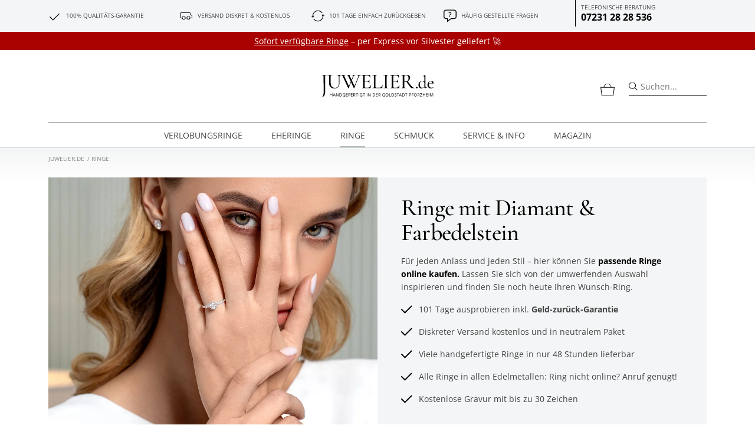

--- FILE ---
content_type: text/html; charset=UTF-8
request_url: https://www.juwelier.de/ringe
body_size: 66560
content:
<!doctype html>
<html lang="de" class="h-100" xmlns:hx="http://purl.org/NET/hinclude">
    <head>
    <meta charset="utf-8">
    <meta name="viewport" content="width=device-width, initial-scale=1">
    <meta  name="include_mode" content="async"/>
    <style>@font-face{font-display:swap;font-family:Open Sans;font-style:normal;font-weight:400;src:url(/static/fonts/open-sans-cyrillic-ext-400-normal.01b11c560bc52c756c23.woff2) format("woff2"),url(/static/fonts/open-sans-all-400-normal.cb2542fccedadc68d737.woff) format("woff");unicode-range:u+0460-052f,u+1c80-1c88,u+20b4,u+2de0-2dff,u+a640-a69f,u+fe2e-fe2f}@font-face{font-display:swap;font-family:Open Sans;font-style:normal;font-weight:400;src:url(/static/fonts/open-sans-cyrillic-400-normal.5a546777799f438b6bb4.woff2) format("woff2"),url(/static/fonts/open-sans-all-400-normal.cb2542fccedadc68d737.woff) format("woff");unicode-range:u+0301,u+0400-045f,u+0490-0491,u+04b0-04b1,u+2116}@font-face{font-display:swap;font-family:Open Sans;font-style:normal;font-weight:400;src:url(/static/fonts/open-sans-greek-ext-400-normal.1ed998a42083750e175e.woff2) format("woff2"),url(/static/fonts/open-sans-all-400-normal.cb2542fccedadc68d737.woff) format("woff");unicode-range:u+1f??}@font-face{font-display:swap;font-family:Open Sans;font-style:normal;font-weight:400;src:url(/static/fonts/open-sans-greek-400-normal.3064bf7e87155fcb14a1.woff2) format("woff2"),url(/static/fonts/open-sans-all-400-normal.cb2542fccedadc68d737.woff) format("woff");unicode-range:u+0370-03ff}@font-face{font-display:swap;font-family:Open Sans;font-style:normal;font-weight:400;src:url(/static/fonts/open-sans-hebrew-400-normal.daafcec89c2332b84c25.woff2) format("woff2"),url(/static/fonts/open-sans-all-400-normal.cb2542fccedadc68d737.woff) format("woff");unicode-range:u+0590-05ff,u+200c-2010,u+20aa,u+25cc,u+fb1d-fb4f}@font-face{font-display:swap;font-family:Open Sans;font-style:normal;font-weight:400;src:url(/static/fonts/open-sans-vietnamese-400-normal.473f6b09ca8f5658857e.woff2) format("woff2"),url(/static/fonts/open-sans-all-400-normal.cb2542fccedadc68d737.woff) format("woff");unicode-range:u+0102-0103,u+0110-0111,u+0128-0129,u+0168-0169,u+01a0-01a1,u+01af-01b0,u+1ea0-1ef9,u+20ab}@font-face{font-display:swap;font-family:Open Sans;font-style:normal;font-weight:400;src:url(/static/fonts/open-sans-latin-ext-400-normal.ccfa20f8de7f73249c39.woff2) format("woff2"),url(/static/fonts/open-sans-all-400-normal.cb2542fccedadc68d737.woff) format("woff");unicode-range:u+0100-024f,u+0259,u+1e??,u+2020,u+20a0-20ab,u+20ad-20cf,u+2113,u+2c60-2c7f,u+a720-a7ff}@font-face{font-display:swap;font-family:Open Sans;font-style:normal;font-weight:400;src:url(/static/fonts/open-sans-latin-400-normal.a1535f451fb7bb98f526.woff2) format("woff2"),url(/static/fonts/open-sans-all-400-normal.cb2542fccedadc68d737.woff) format("woff");unicode-range:u+00??,u+0131,u+0152-0153,u+02bb-02bc,u+02c6,u+02da,u+02dc,u+2000-206f,u+2074,u+20ac,u+2122,u+2191,u+2193,u+2212,u+2215,u+feff,u+fffd}@font-face{font-display:swap;font-family:Open Sans;font-style:normal;font-weight:600;src:url(/static/fonts/open-sans-cyrillic-ext-600-normal.abf6f49082872c3630f1.woff2) format("woff2"),url(/static/fonts/open-sans-all-600-normal.2e341a4b136b06b66e3d.woff) format("woff");unicode-range:u+0460-052f,u+1c80-1c88,u+20b4,u+2de0-2dff,u+a640-a69f,u+fe2e-fe2f}@font-face{font-display:swap;font-family:Open Sans;font-style:normal;font-weight:600;src:url(/static/fonts/open-sans-cyrillic-600-normal.cb4c15f11ee9f9f62bff.woff2) format("woff2"),url(/static/fonts/open-sans-all-600-normal.2e341a4b136b06b66e3d.woff) format("woff");unicode-range:u+0301,u+0400-045f,u+0490-0491,u+04b0-04b1,u+2116}@font-face{font-display:swap;font-family:Open Sans;font-style:normal;font-weight:600;src:url(/static/fonts/open-sans-greek-ext-600-normal.4aea64b37028d201c33e.woff2) format("woff2"),url(/static/fonts/open-sans-all-600-normal.2e341a4b136b06b66e3d.woff) format("woff");unicode-range:u+1f??}@font-face{font-display:swap;font-family:Open Sans;font-style:normal;font-weight:600;src:url(/static/fonts/open-sans-greek-600-normal.109400355671295088f5.woff2) format("woff2"),url(/static/fonts/open-sans-all-600-normal.2e341a4b136b06b66e3d.woff) format("woff");unicode-range:u+0370-03ff}@font-face{font-display:swap;font-family:Open Sans;font-style:normal;font-weight:600;src:url(/static/fonts/open-sans-hebrew-600-normal.f9d737d5f0195a929f22.woff2) format("woff2"),url(/static/fonts/open-sans-all-600-normal.2e341a4b136b06b66e3d.woff) format("woff");unicode-range:u+0590-05ff,u+200c-2010,u+20aa,u+25cc,u+fb1d-fb4f}@font-face{font-display:swap;font-family:Open Sans;font-style:normal;font-weight:600;src:url(/static/fonts/open-sans-vietnamese-600-normal.e45d25461788b2f7129d.woff2) format("woff2"),url(/static/fonts/open-sans-all-600-normal.2e341a4b136b06b66e3d.woff) format("woff");unicode-range:u+0102-0103,u+0110-0111,u+0128-0129,u+0168-0169,u+01a0-01a1,u+01af-01b0,u+1ea0-1ef9,u+20ab}@font-face{font-display:swap;font-family:Open Sans;font-style:normal;font-weight:600;src:url(/static/fonts/open-sans-latin-ext-600-normal.0c2b9ee06365d7e045ae.woff2) format("woff2"),url(/static/fonts/open-sans-all-600-normal.2e341a4b136b06b66e3d.woff) format("woff");unicode-range:u+0100-024f,u+0259,u+1e??,u+2020,u+20a0-20ab,u+20ad-20cf,u+2113,u+2c60-2c7f,u+a720-a7ff}@font-face{font-display:swap;font-family:Open Sans;font-style:normal;font-weight:600;src:url(/static/fonts/open-sans-latin-600-normal.7ef3bbc98d285227e83a.woff2) format("woff2"),url(/static/fonts/open-sans-all-600-normal.2e341a4b136b06b66e3d.woff) format("woff");unicode-range:u+00??,u+0131,u+0152-0153,u+02bb-02bc,u+02c6,u+02da,u+02dc,u+2000-206f,u+2074,u+20ac,u+2122,u+2191,u+2193,u+2212,u+2215,u+feff,u+fffd}@font-face{font-display:swap;font-family:Open Sans;font-style:normal;font-weight:700;src:url(/static/fonts/open-sans-cyrillic-ext-700-normal.00b4dd1737b042f58e99.woff2) format("woff2"),url(/static/fonts/open-sans-all-700-normal.105e43091a26bbed22fe.woff) format("woff");unicode-range:u+0460-052f,u+1c80-1c88,u+20b4,u+2de0-2dff,u+a640-a69f,u+fe2e-fe2f}@font-face{font-display:swap;font-family:Open Sans;font-style:normal;font-weight:700;src:url(/static/fonts/open-sans-cyrillic-700-normal.2cf6253fec5056197d00.woff2) format("woff2"),url(/static/fonts/open-sans-all-700-normal.105e43091a26bbed22fe.woff) format("woff");unicode-range:u+0301,u+0400-045f,u+0490-0491,u+04b0-04b1,u+2116}@font-face{font-display:swap;font-family:Open Sans;font-style:normal;font-weight:700;src:url(/static/fonts/open-sans-greek-ext-700-normal.8850c90c4b61e6472307.woff2) format("woff2"),url(/static/fonts/open-sans-all-700-normal.105e43091a26bbed22fe.woff) format("woff");unicode-range:u+1f??}@font-face{font-display:swap;font-family:Open Sans;font-style:normal;font-weight:700;src:url(/static/fonts/open-sans-greek-700-normal.a0312547715346ffccb1.woff2) format("woff2"),url(/static/fonts/open-sans-all-700-normal.105e43091a26bbed22fe.woff) format("woff");unicode-range:u+0370-03ff}@font-face{font-display:swap;font-family:Open Sans;font-style:normal;font-weight:700;src:url(/static/fonts/open-sans-hebrew-700-normal.3befb44d920b69550008.woff2) format("woff2"),url(/static/fonts/open-sans-all-700-normal.105e43091a26bbed22fe.woff) format("woff");unicode-range:u+0590-05ff,u+200c-2010,u+20aa,u+25cc,u+fb1d-fb4f}@font-face{font-display:swap;font-family:Open Sans;font-style:normal;font-weight:700;src:url(/static/fonts/open-sans-vietnamese-700-normal.b4c5968d5737aea8ed2d.woff2) format("woff2"),url(/static/fonts/open-sans-all-700-normal.105e43091a26bbed22fe.woff) format("woff");unicode-range:u+0102-0103,u+0110-0111,u+0128-0129,u+0168-0169,u+01a0-01a1,u+01af-01b0,u+1ea0-1ef9,u+20ab}@font-face{font-display:swap;font-family:Open Sans;font-style:normal;font-weight:700;src:url(/static/fonts/open-sans-latin-ext-700-normal.64471a17dcb915ab3332.woff2) format("woff2"),url(/static/fonts/open-sans-all-700-normal.105e43091a26bbed22fe.woff) format("woff");unicode-range:u+0100-024f,u+0259,u+1e??,u+2020,u+20a0-20ab,u+20ad-20cf,u+2113,u+2c60-2c7f,u+a720-a7ff}@font-face{font-display:swap;font-family:Open Sans;font-style:normal;font-weight:700;src:url(/static/fonts/open-sans-latin-700-normal.b245bc85ddeedb27a549.woff2) format("woff2"),url(/static/fonts/open-sans-all-700-normal.105e43091a26bbed22fe.woff) format("woff");unicode-range:u+00??,u+0131,u+0152-0153,u+02bb-02bc,u+02c6,u+02da,u+02dc,u+2000-206f,u+2074,u+20ac,u+2122,u+2191,u+2193,u+2212,u+2215,u+feff,u+fffd}@font-face{font-display:swap;font-family:Cormorant Garamond;font-style:normal;font-weight:500;src:url(/static/fonts/cormorant-garamond-cyrillic-ext-500-normal.de8b3c60e5de32dc0dec.woff2) format("woff2"),url(/static/fonts/cormorant-garamond-all-500-normal.31a9c3d381f4925939a1.woff) format("woff");unicode-range:u+0460-052f,u+1c80-1c88,u+20b4,u+2de0-2dff,u+a640-a69f,u+fe2e-fe2f}@font-face{font-display:swap;font-family:Cormorant Garamond;font-style:normal;font-weight:500;src:url(/static/fonts/cormorant-garamond-cyrillic-500-normal.cd51c710100c40806009.woff2) format("woff2"),url(/static/fonts/cormorant-garamond-all-500-normal.31a9c3d381f4925939a1.woff) format("woff");unicode-range:u+0301,u+0400-045f,u+0490-0491,u+04b0-04b1,u+2116}@font-face{font-display:swap;font-family:Cormorant Garamond;font-style:normal;font-weight:500;src:url(/static/fonts/cormorant-garamond-vietnamese-500-normal.0f103d393827b971d70f.woff2) format("woff2"),url(/static/fonts/cormorant-garamond-all-500-normal.31a9c3d381f4925939a1.woff) format("woff");unicode-range:u+0102-0103,u+0110-0111,u+0128-0129,u+0168-0169,u+01a0-01a1,u+01af-01b0,u+1ea0-1ef9,u+20ab}@font-face{font-display:swap;font-family:Cormorant Garamond;font-style:normal;font-weight:500;src:url(/static/fonts/cormorant-garamond-latin-ext-500-normal.a2ec796bc774686af06b.woff2) format("woff2"),url(/static/fonts/cormorant-garamond-all-500-normal.31a9c3d381f4925939a1.woff) format("woff");unicode-range:u+0100-024f,u+0259,u+1e??,u+2020,u+20a0-20ab,u+20ad-20cf,u+2113,u+2c60-2c7f,u+a720-a7ff}@font-face{font-display:swap;font-family:Cormorant Garamond;font-style:normal;font-weight:500;src:url(/static/fonts/cormorant-garamond-latin-500-normal.4870781dc61e7e7c858d.woff2) format("woff2"),url(/static/fonts/cormorant-garamond-all-500-normal.31a9c3d381f4925939a1.woff) format("woff");unicode-range:u+00??,u+0131,u+0152-0153,u+02bb-02bc,u+02c6,u+02da,u+02dc,u+2000-206f,u+2074,u+20ac,u+2122,u+2191,u+2193,u+2212,u+2215,u+feff,u+fffd}@font-face{font-display:swap;font-family:Juwelier-Webfont;font-style:normal;font-weight:400;src:url(/static/fonts/Juwelier-webfont.9724beec07f4848dab27.eot);src:url(/static/fonts/Juwelier-webfont.9724beec07f4848dab27.eot?#iefix) format("embedded-opentype"),url(/static/fonts/Juwelier-webfont.32aaf448535aea773b60.woff) format("woff"),url(/static/fonts/Juwelier-webfont.55f49f00d6b01cb24a42.ttf) format("truetype"),url(/static/fonts/Juwelier-webfont.fe10d626bdecbdf0fb96.svg#a8c61e87325824c1e6d18712c2b9437e) format("svg")}@font-face{font-display:auto;font-family:Perfetto Light;src:url(/static/fonts/perfetto-light-webfont.2e9d4ff1834956d66b2b.eot);src:url(/static/fonts/perfetto-light-webfont.2e9d4ff1834956d66b2b.eot?#iefix) format("embedded-opentype"),url(/static/fonts/perfetto-light-webfont.57c0c9f5ac5f5601b7c8.woff) format("woff"),url(/static/fonts/perfetto-light-webfont.c293f3869d137220d50d.ttf) format("truetype"),url(/static/fonts/perfetto-light-webfont.2f72d44120a110a51d3e.svg#svgFontName) format("svg")}@font-face{font-display:auto;font-family:Kuenstler;font-style:normal;font-weight:400;src:url(/static/fonts/KuenstlerScriptLTStd-Medium.56481f9be963d7590a82.eot);src:url(/static/fonts/KuenstlerScriptLTStd-Medium.56481f9be963d7590a82.eot?#iefix) format("embedded-opentype"),url(/static/fonts/KuenstlerScriptLTStd-Medium.a499b63f7ae3e1b824e0.woff) format("woff"),url(/static/fonts/KuenstlerScriptLTStd-Medium.574c39c82cd664ebf12e.ttf) format("truetype"),url(/static/fonts/KuenstlerScriptLTStd-Medium.14256ba4204725955f1b.svg#KuenstlerScriptLTStd-Medium) format("svg");text-rendering:optimizelegibility}:root,[data-bs-theme=light]{--bs-blue:#0d6efd;--bs-indigo:#6610f2;--bs-purple:#6f42c1;--bs-pink:#d63384;--bs-red:#dc3545;--bs-orange:#fd7e14;--bs-yellow:#ffc107;--bs-green:#198754;--bs-teal:#20c997;--bs-cyan:#0dcaf0;--bs-black:#000;--bs-white:#fff;--bs-gray:#6c757d;--bs-gray-dark:#343a40;--bs-gray-100:#f8f9fa;--bs-gray-200:#e9ecef;--bs-gray-300:#dee2e6;--bs-gray-400:#ced4da;--bs-gray-500:#adb5bd;--bs-gray-600:#6c757d;--bs-gray-700:#495057;--bs-gray-800:#343a40;--bs-gray-900:#212529;--bs-primary:#000;--bs-secondary:#6c757d;--bs-success:#4ca78d;--bs-info:#0dcaf0;--bs-warning:#ffc107;--bs-danger:#cb2437;--bs-light:#f8f9fa;--bs-dark:#212529;--bs-primary-rgb:0,0,0;--bs-secondary-rgb:108,117,125;--bs-success-rgb:76,167,141;--bs-info-rgb:13,202,240;--bs-warning-rgb:255,193,7;--bs-danger-rgb:203,36,55;--bs-light-rgb:248,249,250;--bs-dark-rgb:33,37,41;--bs-primary-text-emphasis:#000;--bs-secondary-text-emphasis:#2b2f32;--bs-success-text-emphasis:#1e4338;--bs-info-text-emphasis:#055160;--bs-warning-text-emphasis:#664d03;--bs-danger-text-emphasis:#510e16;--bs-light-text-emphasis:#495057;--bs-dark-text-emphasis:#495057;--bs-primary-bg-subtle:#ccc;--bs-secondary-bg-subtle:#e2e3e5;--bs-success-bg-subtle:#dbede8;--bs-info-bg-subtle:#cff4fc;--bs-warning-bg-subtle:#fff3cd;--bs-danger-bg-subtle:#f5d3d7;--bs-light-bg-subtle:#fcfcfd;--bs-dark-bg-subtle:#ced4da;--bs-primary-border-subtle:#999;--bs-secondary-border-subtle:#c4c8cb;--bs-success-border-subtle:#b7dcd1;--bs-info-border-subtle:#9eeaf9;--bs-warning-border-subtle:#ffe69c;--bs-danger-border-subtle:#eaa7af;--bs-light-border-subtle:#e9ecef;--bs-dark-border-subtle:#adb5bd;--bs-white-rgb:255,255,255;--bs-black-rgb:0,0,0;--bs-font-sans-serif:"Open Sans","Segoe UI","Roboto","Oxygen","Ubuntu","Cantarell","Fira Sans","Droid Sans","Helvetica Neue",sans-serif;--bs-font-monospace:SFMono-Regular,Menlo,Monaco,Consolas,"Liberation Mono","Courier New",monospace;--bs-gradient:linear-gradient(180deg,hsla(0,0%,100%,.15),hsla(0,0%,100%,0));--bs-body-font-family:var(--bs-font-sans-serif);--bs-body-font-size:0.875rem;--bs-body-font-weight:400;--bs-body-line-height:1.5;--bs-body-color:#000;--bs-body-color-rgb:0,0,0;--bs-body-bg:#fff;--bs-body-bg-rgb:255,255,255;--bs-emphasis-color:#000;--bs-emphasis-color-rgb:0,0,0;--bs-secondary-color:rgba(0,0,0,.75);--bs-secondary-color-rgb:0,0,0;--bs-secondary-bg:#e9ecef;--bs-secondary-bg-rgb:233,236,239;--bs-tertiary-color:rgba(0,0,0,.5);--bs-tertiary-color-rgb:0,0,0;--bs-tertiary-bg:#f8f9fa;--bs-tertiary-bg-rgb:248,249,250;--bs-heading-color:inherit;--bs-link-color:#000;--bs-link-color-rgb:0,0,0;--bs-link-decoration:underline;--bs-link-hover-color:#000;--bs-link-hover-color-rgb:0,0,0;--bs-code-color:#d63384;--bs-highlight-color:#000;--bs-highlight-bg:#fff3cd;--bs-border-width:1px;--bs-border-style:solid;--bs-border-color:#c8c9cc;--bs-border-color-translucent:rgba(0,0,0,.175);--bs-border-radius:0.1rem;--bs-border-radius-sm:0.25rem;--bs-border-radius-lg:0.5rem;--bs-border-radius-xl:1rem;--bs-border-radius-xxl:2rem;--bs-border-radius-2xl:var(--bs-border-radius-xxl);--bs-border-radius-pill:50rem;--bs-box-shadow:0 0.5rem 1rem rgba(0,0,0,.15);--bs-box-shadow-sm:0 0.125rem 0.25rem rgba(0,0,0,.075);--bs-box-shadow-lg:0 1rem 3rem rgba(0,0,0,.175);--bs-box-shadow-inset:inset 0 1px 2px rgba(0,0,0,.075);--bs-focus-ring-width:0.25rem;--bs-focus-ring-opacity:0.25;--bs-focus-ring-color:rgba(0,0,0,.25);--bs-form-valid-color:#4ca78d;--bs-form-valid-border-color:#4ca78d;--bs-form-invalid-color:rgba(200,0,50,.3);--bs-form-invalid-border-color:rgba(200,0,50,.3)}[data-bs-theme=dark]{color-scheme:dark;--bs-body-color:#dee2e6;--bs-body-color-rgb:222,226,230;--bs-body-bg:#212529;--bs-body-bg-rgb:33,37,41;--bs-emphasis-color:#fff;--bs-emphasis-color-rgb:255,255,255;--bs-secondary-color:rgba(222,226,230,.75);--bs-secondary-color-rgb:222,226,230;--bs-secondary-bg:#343a40;--bs-secondary-bg-rgb:52,58,64;--bs-tertiary-color:rgba(222,226,230,.5);--bs-tertiary-color-rgb:222,226,230;--bs-tertiary-bg:#2b3035;--bs-tertiary-bg-rgb:43,48,53;--bs-primary-text-emphasis:#666;--bs-secondary-text-emphasis:#a7acb1;--bs-success-text-emphasis:#94cabb;--bs-info-text-emphasis:#6edff6;--bs-warning-text-emphasis:#ffda6a;--bs-danger-text-emphasis:#e07c87;--bs-light-text-emphasis:#f8f9fa;--bs-dark-text-emphasis:#dee2e6;--bs-primary-bg-subtle:#000;--bs-secondary-bg-subtle:#161719;--bs-success-bg-subtle:#0f211c;--bs-info-bg-subtle:#032830;--bs-warning-bg-subtle:#332701;--bs-danger-bg-subtle:#29070b;--bs-light-bg-subtle:#343a40;--bs-dark-bg-subtle:#1a1d20;--bs-primary-border-subtle:#000;--bs-secondary-border-subtle:#41464b;--bs-success-border-subtle:#2e6455;--bs-info-border-subtle:#087990;--bs-warning-border-subtle:#997404;--bs-danger-border-subtle:#7a1621;--bs-light-border-subtle:#495057;--bs-dark-border-subtle:#343a40;--bs-heading-color:inherit;--bs-link-color:#666;--bs-link-hover-color:#858585;--bs-link-color-rgb:102,102,102;--bs-link-hover-color-rgb:133,133,133;--bs-code-color:#e685b5;--bs-highlight-color:#dee2e6;--bs-highlight-bg:#664d03;--bs-border-color:#495057;--bs-border-color-translucent:hsla(0,0%,100%,.15);--bs-form-valid-color:#75b798;--bs-form-valid-border-color:#75b798;--bs-form-invalid-color:#ea868f;--bs-form-invalid-border-color:#ea868f}*,:after,:before{box-sizing:border-box}@media(prefers-reduced-motion:no-preference){:root{scroll-behavior:smooth}}body{background-color:var(--bs-body-bg);color:var(--bs-body-color);font-family:var(--bs-body-font-family);font-size:var(--bs-body-font-size);font-weight:var(--bs-body-font-weight);line-height:var(--bs-body-line-height);margin:0;text-align:var(--bs-body-text-align);-webkit-text-size-adjust:100%;-webkit-tap-highlight-color:rgba(0,0,0,0)}hr{border:0;border-top:var(--bs-border-width) solid;color:inherit;margin:1rem 0;opacity:.25}.h1,.h2,.h3,.h4,.h5,.h6,h1,h2,h3,h4,h5,h6{color:var(--bs-heading-color);font-weight:500;line-height:1.2;margin-bottom:.5rem;margin-top:0}.h1,h1{font-size:calc(1.34375rem + 1.125vw)}@media(min-width:1200px){.h1,h1{font-size:2.1875rem}}.h2,h2{font-size:calc(1.3rem + .6vw)}@media(min-width:1200px){.h2,h2{font-size:1.75rem}}.h3,h3{font-size:calc(1.27813rem + .3375vw)}@media(min-width:1200px){.h3,h3{font-size:1.53125rem}}.h4,h4{font-size:calc(1.25625rem + .075vw)}@media(min-width:1200px){.h4,h4{font-size:1.3125rem}}.h5,h5{font-size:1.09375rem}.h6,h6{font-size:.875rem}p{margin-bottom:1rem;margin-top:0}abbr[title]{cursor:help;text-decoration:underline dotted;text-decoration-skip-ink:none}address{font-style:normal;line-height:inherit;margin-bottom:1rem}ol,ul{padding-left:2rem}dl,ol,ul{margin-bottom:1rem;margin-top:0}ol ol,ol ul,ul ol,ul ul{margin-bottom:0}dt{font-weight:700}dd{margin-bottom:.5rem;margin-left:0}blockquote{margin:0 0 1rem}b,strong{font-weight:bolder}.small,small{font-size:.875em}.mark,mark{background-color:var(--bs-highlight-bg);color:var(--bs-highlight-color);padding:.1875em}sub,sup{font-size:.75em;line-height:0;position:relative;vertical-align:baseline}sub{bottom:-.25em}sup{top:-.5em}a{color:rgba(var(--bs-link-color-rgb),var(--bs-link-opacity,1));text-decoration:underline}a:hover{--bs-link-color-rgb:var(--bs-link-hover-color-rgb)}a:not([href]):not([class]),a:not([href]):not([class]):hover{color:inherit;text-decoration:none}code,kbd,pre,samp{font-family:var(--bs-font-monospace);font-size:1em}pre{display:block;font-size:.875em;margin-bottom:1rem;margin-top:0;overflow:auto}pre code{color:inherit;font-size:inherit;word-break:normal}code{color:var(--bs-code-color);font-size:.875em;word-wrap:break-word}a>code{color:inherit}kbd{background-color:var(--bs-body-color);border-radius:.25rem;color:var(--bs-body-bg);font-size:.875em;padding:.1875rem .375rem}kbd kbd{font-size:1em;padding:0}figure{margin:0 0 1rem}img,svg{vertical-align:middle}table{border-collapse:collapse;caption-side:bottom}caption{color:var(--bs-secondary-color);padding-bottom:.5rem;padding-top:.5rem;text-align:left}th{text-align:inherit;text-align:-webkit-match-parent}tbody,td,tfoot,th,thead,tr{border:0 solid;border-color:inherit}label{display:inline-block}button{border-radius:0}button:focus:not(:focus-visible){outline:0}button,input,optgroup,select,textarea{font-family:inherit;font-size:inherit;line-height:inherit;margin:0}button,select{text-transform:none}[role=button]{cursor:pointer}select{word-wrap:normal}select:disabled{opacity:1}[list]:not([type=date]):not([type=datetime-local]):not([type=month]):not([type=week]):not([type=time])::-webkit-calendar-picker-indicator{display:none!important}[type=button],[type=reset],[type=submit],button{-webkit-appearance:button}[type=button]:not(:disabled),[type=reset]:not(:disabled),[type=submit]:not(:disabled),button:not(:disabled){cursor:pointer}::-moz-focus-inner{border-style:none;padding:0}textarea{resize:vertical}fieldset{border:0;margin:0;min-width:0;padding:0}legend{float:left;font-size:calc(1.275rem + .3vw);line-height:inherit;margin-bottom:.5rem;padding:0;width:100%}@media(min-width:1200px){legend{font-size:1.5rem}}legend+*{clear:left}::-webkit-datetime-edit-day-field,::-webkit-datetime-edit-fields-wrapper,::-webkit-datetime-edit-hour-field,::-webkit-datetime-edit-minute,::-webkit-datetime-edit-month-field,::-webkit-datetime-edit-text,::-webkit-datetime-edit-year-field{padding:0}::-webkit-inner-spin-button{height:auto}[type=search]{-webkit-appearance:textfield;outline-offset:-2px}[type=search]::-webkit-search-cancel-button{cursor:pointer;filter:grayscale(1)}::-webkit-search-decoration{-webkit-appearance:none}::-webkit-color-swatch-wrapper{padding:0}::file-selector-button{-webkit-appearance:button;font:inherit}output{display:inline-block}iframe{border:0}summary{cursor:pointer;display:list-item}progress{vertical-align:baseline}[hidden]{display:none!important}.lead{font-size:1.09375rem;font-weight:300}.display-1{font-size:calc(1.625rem + 4.5vw);font-weight:300;line-height:1.2}@media(min-width:1200px){.display-1{font-size:5rem}}.display-2{font-size:calc(1.575rem + 3.9vw);font-weight:300;line-height:1.2}@media(min-width:1200px){.display-2{font-size:4.5rem}}.display-3{font-size:calc(1.525rem + 3.3vw);font-weight:300;line-height:1.2}@media(min-width:1200px){.display-3{font-size:4rem}}.display-4{font-size:calc(1.475rem + 2.7vw);font-weight:300;line-height:1.2}@media(min-width:1200px){.display-4{font-size:3.5rem}}.display-5{font-size:calc(1.425rem + 2.1vw);font-weight:300;line-height:1.2}@media(min-width:1200px){.display-5{font-size:3rem}}.display-6{font-size:calc(1.375rem + 1.5vw);font-weight:300;line-height:1.2}@media(min-width:1200px){.display-6{font-size:2.5rem}}.list-inline,.list-unstyled{list-style:none;padding-left:0}.list-inline-item{display:inline-block}.list-inline-item:not(:last-child){margin-right:.5rem}.initialism{font-size:.875em;text-transform:uppercase}.blockquote{font-size:1.09375rem;margin-bottom:1rem}.blockquote>:last-child{margin-bottom:0}.blockquote-footer{color:#6c757d;font-size:.875em;margin-bottom:1rem;margin-top:-1rem}.blockquote-footer:before{content:"— "}.container,.container-fluid,.container-lg,.container-md,.container-sm,.container-xl{--bs-gutter-x:1.5rem;--bs-gutter-y:0;margin-left:auto;margin-right:auto;padding-left:calc(var(--bs-gutter-x)*.5);padding-right:calc(var(--bs-gutter-x)*.5);width:100%}@media(min-width:576px){.container,.container-sm{max-width:540px}}@media(min-width:768px){.container,.container-md,.container-sm{max-width:720px}}@media(min-width:992px){.container,.container-lg,.container-md,.container-sm{max-width:960px}}@media(min-width:1200px){.container,.container-lg,.container-md,.container-sm,.container-xl{max-width:1140px}}:root{--bs-breakpoint-xs:0;--bs-breakpoint-sm:576px;--bs-breakpoint-md:768px;--bs-breakpoint-lg:992px;--bs-breakpoint-xl:1200px}.row{--bs-gutter-x:1.5rem;--bs-gutter-y:0;display:flex;flex-wrap:wrap;margin-left:calc(var(--bs-gutter-x)*-.5);margin-right:calc(var(--bs-gutter-x)*-.5);margin-top:calc(var(--bs-gutter-y)*-1)}.row>*{flex-shrink:0;margin-top:var(--bs-gutter-y);max-width:100%;padding-left:calc(var(--bs-gutter-x)*.5);padding-right:calc(var(--bs-gutter-x)*.5);width:100%}.col{flex:1 0 0}.row-cols-auto>*{flex:0 0 auto;width:auto}.row-cols-1>*{flex:0 0 auto;width:100%}.row-cols-2>*{flex:0 0 auto;width:50%}.row-cols-3>*{flex:0 0 auto;width:33.33333333%}.row-cols-4>*{flex:0 0 auto;width:25%}.row-cols-5>*{flex:0 0 auto;width:20%}.row-cols-6>*{flex:0 0 auto;width:16.66666667%}.col-auto{flex:0 0 auto;width:auto}.col-1{flex:0 0 auto;width:8.33333333%}.col-2{flex:0 0 auto;width:16.66666667%}.col-3{flex:0 0 auto;width:25%}.col-4{flex:0 0 auto;width:33.33333333%}.col-5{flex:0 0 auto;width:41.66666667%}.col-6{flex:0 0 auto;width:50%}.col-7{flex:0 0 auto;width:58.33333333%}.col-8{flex:0 0 auto;width:66.66666667%}.col-9{flex:0 0 auto;width:75%}.col-10{flex:0 0 auto;width:83.33333333%}.col-11{flex:0 0 auto;width:91.66666667%}.col-12{flex:0 0 auto;width:100%}.offset-1{margin-left:8.33333333%}.offset-2{margin-left:16.66666667%}.offset-3{margin-left:25%}.offset-4{margin-left:33.33333333%}.offset-5{margin-left:41.66666667%}.offset-6{margin-left:50%}.offset-7{margin-left:58.33333333%}.offset-8{margin-left:66.66666667%}.offset-9{margin-left:75%}.offset-10{margin-left:83.33333333%}.offset-11{margin-left:91.66666667%}.g-0,.gx-0{--bs-gutter-x:0}.g-0,.gy-0{--bs-gutter-y:0}.g-1,.gx-1{--bs-gutter-x:0.25rem}.g-1,.gy-1{--bs-gutter-y:0.25rem}.g-2,.gx-2{--bs-gutter-x:0.5rem}.g-2,.gy-2{--bs-gutter-y:0.5rem}.g-3,.gx-3{--bs-gutter-x:1rem}.g-3,.gy-3{--bs-gutter-y:1rem}.g-4,.gx-4{--bs-gutter-x:1.5rem}.g-4,.gy-4{--bs-gutter-y:1.5rem}.g-5,.gx-5{--bs-gutter-x:3rem}.g-5,.gy-5{--bs-gutter-y:3rem}@media(min-width:576px){.col-sm{flex:1 0 0}.row-cols-sm-auto>*{flex:0 0 auto;width:auto}.row-cols-sm-1>*{flex:0 0 auto;width:100%}.row-cols-sm-2>*{flex:0 0 auto;width:50%}.row-cols-sm-3>*{flex:0 0 auto;width:33.33333333%}.row-cols-sm-4>*{flex:0 0 auto;width:25%}.row-cols-sm-5>*{flex:0 0 auto;width:20%}.row-cols-sm-6>*{flex:0 0 auto;width:16.66666667%}.col-sm-auto{flex:0 0 auto;width:auto}.col-sm-1{flex:0 0 auto;width:8.33333333%}.col-sm-2{flex:0 0 auto;width:16.66666667%}.col-sm-3{flex:0 0 auto;width:25%}.col-sm-4{flex:0 0 auto;width:33.33333333%}.col-sm-5{flex:0 0 auto;width:41.66666667%}.col-sm-6{flex:0 0 auto;width:50%}.col-sm-7{flex:0 0 auto;width:58.33333333%}.col-sm-8{flex:0 0 auto;width:66.66666667%}.col-sm-9{flex:0 0 auto;width:75%}.col-sm-10{flex:0 0 auto;width:83.33333333%}.col-sm-11{flex:0 0 auto;width:91.66666667%}.col-sm-12{flex:0 0 auto;width:100%}.offset-sm-0{margin-left:0}.offset-sm-1{margin-left:8.33333333%}.offset-sm-2{margin-left:16.66666667%}.offset-sm-3{margin-left:25%}.offset-sm-4{margin-left:33.33333333%}.offset-sm-5{margin-left:41.66666667%}.offset-sm-6{margin-left:50%}.offset-sm-7{margin-left:58.33333333%}.offset-sm-8{margin-left:66.66666667%}.offset-sm-9{margin-left:75%}.offset-sm-10{margin-left:83.33333333%}.offset-sm-11{margin-left:91.66666667%}.g-sm-0,.gx-sm-0{--bs-gutter-x:0}.g-sm-0,.gy-sm-0{--bs-gutter-y:0}.g-sm-1,.gx-sm-1{--bs-gutter-x:0.25rem}.g-sm-1,.gy-sm-1{--bs-gutter-y:0.25rem}.g-sm-2,.gx-sm-2{--bs-gutter-x:0.5rem}.g-sm-2,.gy-sm-2{--bs-gutter-y:0.5rem}.g-sm-3,.gx-sm-3{--bs-gutter-x:1rem}.g-sm-3,.gy-sm-3{--bs-gutter-y:1rem}.g-sm-4,.gx-sm-4{--bs-gutter-x:1.5rem}.g-sm-4,.gy-sm-4{--bs-gutter-y:1.5rem}.g-sm-5,.gx-sm-5{--bs-gutter-x:3rem}.g-sm-5,.gy-sm-5{--bs-gutter-y:3rem}}@media(min-width:768px){.col-md{flex:1 0 0}.row-cols-md-auto>*{flex:0 0 auto;width:auto}.row-cols-md-1>*{flex:0 0 auto;width:100%}.row-cols-md-2>*{flex:0 0 auto;width:50%}.row-cols-md-3>*{flex:0 0 auto;width:33.33333333%}.row-cols-md-4>*{flex:0 0 auto;width:25%}.row-cols-md-5>*{flex:0 0 auto;width:20%}.row-cols-md-6>*{flex:0 0 auto;width:16.66666667%}.col-md-auto{flex:0 0 auto;width:auto}.col-md-1{flex:0 0 auto;width:8.33333333%}.col-md-2{flex:0 0 auto;width:16.66666667%}.col-md-3{flex:0 0 auto;width:25%}.col-md-4{flex:0 0 auto;width:33.33333333%}.col-md-5{flex:0 0 auto;width:41.66666667%}.col-md-6{flex:0 0 auto;width:50%}.col-md-7{flex:0 0 auto;width:58.33333333%}.col-md-8{flex:0 0 auto;width:66.66666667%}.col-md-9{flex:0 0 auto;width:75%}.col-md-10{flex:0 0 auto;width:83.33333333%}.col-md-11{flex:0 0 auto;width:91.66666667%}.col-md-12{flex:0 0 auto;width:100%}.offset-md-0{margin-left:0}.offset-md-1{margin-left:8.33333333%}.offset-md-2{margin-left:16.66666667%}.offset-md-3{margin-left:25%}.offset-md-4{margin-left:33.33333333%}.offset-md-5{margin-left:41.66666667%}.offset-md-6{margin-left:50%}.offset-md-7{margin-left:58.33333333%}.offset-md-8{margin-left:66.66666667%}.offset-md-9{margin-left:75%}.offset-md-10{margin-left:83.33333333%}.offset-md-11{margin-left:91.66666667%}.g-md-0,.gx-md-0{--bs-gutter-x:0}.g-md-0,.gy-md-0{--bs-gutter-y:0}.g-md-1,.gx-md-1{--bs-gutter-x:0.25rem}.g-md-1,.gy-md-1{--bs-gutter-y:0.25rem}.g-md-2,.gx-md-2{--bs-gutter-x:0.5rem}.g-md-2,.gy-md-2{--bs-gutter-y:0.5rem}.g-md-3,.gx-md-3{--bs-gutter-x:1rem}.g-md-3,.gy-md-3{--bs-gutter-y:1rem}.g-md-4,.gx-md-4{--bs-gutter-x:1.5rem}.g-md-4,.gy-md-4{--bs-gutter-y:1.5rem}.g-md-5,.gx-md-5{--bs-gutter-x:3rem}.g-md-5,.gy-md-5{--bs-gutter-y:3rem}}@media(min-width:992px){.col-lg{flex:1 0 0}.row-cols-lg-auto>*{flex:0 0 auto;width:auto}.row-cols-lg-1>*{flex:0 0 auto;width:100%}.row-cols-lg-2>*{flex:0 0 auto;width:50%}.row-cols-lg-3>*{flex:0 0 auto;width:33.33333333%}.row-cols-lg-4>*{flex:0 0 auto;width:25%}.row-cols-lg-5>*{flex:0 0 auto;width:20%}.row-cols-lg-6>*{flex:0 0 auto;width:16.66666667%}.col-lg-auto{flex:0 0 auto;width:auto}.col-lg-1{flex:0 0 auto;width:8.33333333%}.col-lg-2{flex:0 0 auto;width:16.66666667%}.col-lg-3{flex:0 0 auto;width:25%}.col-lg-4{flex:0 0 auto;width:33.33333333%}.col-lg-5{flex:0 0 auto;width:41.66666667%}.col-lg-6{flex:0 0 auto;width:50%}.col-lg-7{flex:0 0 auto;width:58.33333333%}.col-lg-8{flex:0 0 auto;width:66.66666667%}.col-lg-9{flex:0 0 auto;width:75%}.col-lg-10{flex:0 0 auto;width:83.33333333%}.col-lg-11{flex:0 0 auto;width:91.66666667%}.col-lg-12{flex:0 0 auto;width:100%}.offset-lg-0{margin-left:0}.offset-lg-1{margin-left:8.33333333%}.offset-lg-2{margin-left:16.66666667%}.offset-lg-3{margin-left:25%}.offset-lg-4{margin-left:33.33333333%}.offset-lg-5{margin-left:41.66666667%}.offset-lg-6{margin-left:50%}.offset-lg-7{margin-left:58.33333333%}.offset-lg-8{margin-left:66.66666667%}.offset-lg-9{margin-left:75%}.offset-lg-10{margin-left:83.33333333%}.offset-lg-11{margin-left:91.66666667%}.g-lg-0,.gx-lg-0{--bs-gutter-x:0}.g-lg-0,.gy-lg-0{--bs-gutter-y:0}.g-lg-1,.gx-lg-1{--bs-gutter-x:0.25rem}.g-lg-1,.gy-lg-1{--bs-gutter-y:0.25rem}.g-lg-2,.gx-lg-2{--bs-gutter-x:0.5rem}.g-lg-2,.gy-lg-2{--bs-gutter-y:0.5rem}.g-lg-3,.gx-lg-3{--bs-gutter-x:1rem}.g-lg-3,.gy-lg-3{--bs-gutter-y:1rem}.g-lg-4,.gx-lg-4{--bs-gutter-x:1.5rem}.g-lg-4,.gy-lg-4{--bs-gutter-y:1.5rem}.g-lg-5,.gx-lg-5{--bs-gutter-x:3rem}.g-lg-5,.gy-lg-5{--bs-gutter-y:3rem}}@media(min-width:1200px){.col-xl{flex:1 0 0}.row-cols-xl-auto>*{flex:0 0 auto;width:auto}.row-cols-xl-1>*{flex:0 0 auto;width:100%}.row-cols-xl-2>*{flex:0 0 auto;width:50%}.row-cols-xl-3>*{flex:0 0 auto;width:33.33333333%}.row-cols-xl-4>*{flex:0 0 auto;width:25%}.row-cols-xl-5>*{flex:0 0 auto;width:20%}.row-cols-xl-6>*{flex:0 0 auto;width:16.66666667%}.col-xl-auto{flex:0 0 auto;width:auto}.col-xl-1{flex:0 0 auto;width:8.33333333%}.col-xl-2{flex:0 0 auto;width:16.66666667%}.col-xl-3{flex:0 0 auto;width:25%}.col-xl-4{flex:0 0 auto;width:33.33333333%}.col-xl-5{flex:0 0 auto;width:41.66666667%}.col-xl-6{flex:0 0 auto;width:50%}.col-xl-7{flex:0 0 auto;width:58.33333333%}.col-xl-8{flex:0 0 auto;width:66.66666667%}.col-xl-9{flex:0 0 auto;width:75%}.col-xl-10{flex:0 0 auto;width:83.33333333%}.col-xl-11{flex:0 0 auto;width:91.66666667%}.col-xl-12{flex:0 0 auto;width:100%}.offset-xl-0{margin-left:0}.offset-xl-1{margin-left:8.33333333%}.offset-xl-2{margin-left:16.66666667%}.offset-xl-3{margin-left:25%}.offset-xl-4{margin-left:33.33333333%}.offset-xl-5{margin-left:41.66666667%}.offset-xl-6{margin-left:50%}.offset-xl-7{margin-left:58.33333333%}.offset-xl-8{margin-left:66.66666667%}.offset-xl-9{margin-left:75%}.offset-xl-10{margin-left:83.33333333%}.offset-xl-11{margin-left:91.66666667%}.g-xl-0,.gx-xl-0{--bs-gutter-x:0}.g-xl-0,.gy-xl-0{--bs-gutter-y:0}.g-xl-1,.gx-xl-1{--bs-gutter-x:0.25rem}.g-xl-1,.gy-xl-1{--bs-gutter-y:0.25rem}.g-xl-2,.gx-xl-2{--bs-gutter-x:0.5rem}.g-xl-2,.gy-xl-2{--bs-gutter-y:0.5rem}.g-xl-3,.gx-xl-3{--bs-gutter-x:1rem}.g-xl-3,.gy-xl-3{--bs-gutter-y:1rem}.g-xl-4,.gx-xl-4{--bs-gutter-x:1.5rem}.g-xl-4,.gy-xl-4{--bs-gutter-y:1.5rem}.g-xl-5,.gx-xl-5{--bs-gutter-x:3rem}.g-xl-5,.gy-xl-5{--bs-gutter-y:3rem}}.accordion{--bs-accordion-color:var(--bs-body-color);--bs-accordion-bg:var(--bs-body-bg);--bs-accordion-transition:color 0.15s ease-in-out,background-color 0.15s ease-in-out,border-color 0.15s ease-in-out,box-shadow 0.15s ease-in-out,border-radius 0.15s ease;--bs-accordion-border-color:var(--bs-border-color);--bs-accordion-border-width:var(--bs-border-width);--bs-accordion-border-radius:var(--bs-border-radius);--bs-accordion-inner-border-radius:calc(var(--bs-border-radius) - var(--bs-border-width));--bs-accordion-btn-padding-x:1.25rem;--bs-accordion-btn-padding-y:1rem;--bs-accordion-btn-color:var(--bs-body-color);--bs-accordion-btn-bg:var(--bs-accordion-bg);--bs-accordion-btn-icon:url("data:image/svg+xml;charset=utf-8,%3Csvg xmlns='http://www.w3.org/2000/svg' fill='none' stroke='%23000' stroke-linecap='round' stroke-linejoin='round' viewBox='0 0 16 16'%3E%3Cpath d='m2 5 6 6 6-6'/%3E%3C/svg%3E");--bs-accordion-btn-icon-width:1.25rem;--bs-accordion-btn-icon-transform:rotate(-180deg);--bs-accordion-btn-icon-transition:transform 0.2s ease-in-out;--bs-accordion-btn-active-icon:url("data:image/svg+xml;charset=utf-8,%3Csvg xmlns='http://www.w3.org/2000/svg' fill='none' stroke='%23000' stroke-linecap='round' stroke-linejoin='round' viewBox='0 0 16 16'%3E%3Cpath d='m2 5 6 6 6-6'/%3E%3C/svg%3E");--bs-accordion-btn-focus-box-shadow:0 0 0 0.25rem rgba(0,0,0,.25);--bs-accordion-body-padding-x:1.25rem;--bs-accordion-body-padding-y:1rem;--bs-accordion-active-color:var(--bs-primary-text-emphasis);--bs-accordion-active-bg:var(--bs-primary-bg-subtle)}.accordion-button{align-items:center;background-color:var(--bs-accordion-btn-bg);border:0;border-radius:0;color:var(--bs-accordion-btn-color);display:flex;font-size:.875rem;overflow-anchor:none;padding:var(--bs-accordion-btn-padding-y) var(--bs-accordion-btn-padding-x);position:relative;text-align:left;transition:var(--bs-accordion-transition);width:100%}@media(prefers-reduced-motion:reduce){.accordion-button{transition:none}}.accordion-button:not(.collapsed){background-color:var(--bs-accordion-active-bg);box-shadow:inset 0 calc(var(--bs-accordion-border-width)*-1) 0 var(--bs-accordion-border-color);color:var(--bs-accordion-active-color)}.accordion-button:not(.collapsed):after{background-image:var(--bs-accordion-btn-active-icon);transform:var(--bs-accordion-btn-icon-transform)}.accordion-button:after{background-image:var(--bs-accordion-btn-icon);background-repeat:no-repeat;background-size:var(--bs-accordion-btn-icon-width);content:"";flex-shrink:0;height:var(--bs-accordion-btn-icon-width);margin-left:auto;transition:var(--bs-accordion-btn-icon-transition);width:var(--bs-accordion-btn-icon-width)}@media(prefers-reduced-motion:reduce){.accordion-button:after{transition:none}}.accordion-button:hover{z-index:2}.accordion-button:focus{box-shadow:var(--bs-accordion-btn-focus-box-shadow);outline:0;z-index:3}.accordion-header{margin-bottom:0}.accordion-item{background-color:var(--bs-accordion-bg);border:var(--bs-accordion-border-width) solid var(--bs-accordion-border-color);color:var(--bs-accordion-color)}.accordion-item:first-of-type{border-top-left-radius:var(--bs-accordion-border-radius);border-top-right-radius:var(--bs-accordion-border-radius)}.accordion-item:first-of-type>.accordion-header .accordion-button{border-top-left-radius:var(--bs-accordion-inner-border-radius);border-top-right-radius:var(--bs-accordion-inner-border-radius)}.accordion-item:not(:first-of-type){border-top:0}.accordion-item:last-of-type{border-bottom-left-radius:var(--bs-accordion-border-radius);border-bottom-right-radius:var(--bs-accordion-border-radius)}.accordion-item:last-of-type>.accordion-header .accordion-button.collapsed{border-bottom-left-radius:var(--bs-accordion-inner-border-radius);border-bottom-right-radius:var(--bs-accordion-inner-border-radius)}.accordion-item:last-of-type>.accordion-collapse{border-bottom-left-radius:var(--bs-accordion-border-radius);border-bottom-right-radius:var(--bs-accordion-border-radius)}.accordion-body{padding:var(--bs-accordion-body-padding-y) var(--bs-accordion-body-padding-x)}.accordion-flush>.accordion-item{border-left:0;border-radius:0;border-right:0}.accordion-flush>.accordion-item:first-child{border-top:0}.accordion-flush>.accordion-item:last-child{border-bottom:0}.accordion-flush>.accordion-item>.accordion-collapse,.accordion-flush>.accordion-item>.accordion-header .accordion-button,.accordion-flush>.accordion-item>.accordion-header .accordion-button.collapsed{border-radius:0}[data-bs-theme=dark] .accordion-button:after{--bs-accordion-btn-icon:url("data:image/svg+xml;charset=utf-8,%3Csvg xmlns='http://www.w3.org/2000/svg' fill='%23666' viewBox='0 0 16 16'%3E%3Cpath fill-rule='evenodd' d='M1.646 4.646a.5.5 0 0 1 .708 0L8 10.293l5.646-5.647a.5.5 0 0 1 .708.708l-6 6a.5.5 0 0 1-.708 0l-6-6a.5.5 0 0 1 0-.708'/%3E%3C/svg%3E");--bs-accordion-btn-active-icon:url("data:image/svg+xml;charset=utf-8,%3Csvg xmlns='http://www.w3.org/2000/svg' fill='%23666' viewBox='0 0 16 16'%3E%3Cpath fill-rule='evenodd' d='M1.646 4.646a.5.5 0 0 1 .708 0L8 10.293l5.646-5.647a.5.5 0 0 1 .708.708l-6 6a.5.5 0 0 1-.708 0l-6-6a.5.5 0 0 1 0-.708'/%3E%3C/svg%3E")}.form-label{margin-bottom:.5rem}.col-form-label{font-size:inherit;line-height:1.5;margin-bottom:0;padding-bottom:calc(.375rem + var(--bs-border-width));padding-top:calc(.375rem + var(--bs-border-width))}.col-form-label-lg{font-size:1.09375rem;padding-bottom:calc(.5rem + var(--bs-border-width));padding-top:calc(.5rem + var(--bs-border-width))}.col-form-label-sm{font-size:.765625rem;padding-bottom:calc(.25rem + var(--bs-border-width));padding-top:calc(.25rem + var(--bs-border-width))}.form-text{color:var(--bs-secondary-color);font-size:.875em;margin-top:.25rem}.form-control{appearance:none;background-clip:padding-box;background-color:var(--bs-body-bg);border:var(--bs-border-width) solid var(--bs-border-color);border-radius:var(--bs-border-radius);color:var(--bs-body-color);display:block;font-size:.875rem;font-weight:400;line-height:1.5;padding:.375rem .75rem;transition:border-color .15s ease-in-out,box-shadow .15s ease-in-out;width:100%}@media(prefers-reduced-motion:reduce){.form-control{transition:none}}.form-control[type=file]{overflow:hidden}.form-control[type=file]:not(:disabled):not([readonly]){cursor:pointer}.form-control:focus{background-color:var(--bs-body-bg);border-color:#000;box-shadow:0 3px 6px rgba(0,0,0,.29);color:var(--bs-body-color);outline:0}.form-control::-webkit-date-and-time-value{height:1.5em;margin:0;min-width:85px}.form-control::-webkit-datetime-edit{display:block;padding:0}.form-control::placeholder{color:var(--bs-secondary-color);opacity:1}.form-control:disabled{background-color:var(--bs-secondary-bg);opacity:1}.form-control::file-selector-button{background-color:var(--bs-tertiary-bg);border:0 solid;border-color:inherit;border-inline-end-width:var(--bs-border-width);border-radius:0;color:var(--bs-body-color);margin:-.375rem -.75rem;margin-inline-end:.75rem;padding:.375rem .75rem;pointer-events:none;transition:color .15s ease-in-out,background-color .15s ease-in-out,border-color .15s ease-in-out,box-shadow .15s ease-in-out}@media(prefers-reduced-motion:reduce){.form-control::file-selector-button{transition:none}}.form-control:hover:not(:disabled):not([readonly])::file-selector-button{background-color:var(--bs-secondary-bg)}.form-control-plaintext{background-color:transparent;border:solid transparent;border-width:var(--bs-border-width) 0;color:var(--bs-body-color);display:block;line-height:1.5;margin-bottom:0;padding:.375rem 0;width:100%}.form-control-plaintext:focus{outline:0}.form-control-plaintext.form-control-lg,.form-control-plaintext.form-control-sm{padding-left:0;padding-right:0}.form-control-sm{border-radius:var(--bs-border-radius-sm);font-size:.765625rem;min-height:calc(1.5em + .5rem + var(--bs-border-width)*2);padding:.25rem .5rem}.form-control-sm::file-selector-button{margin:-.25rem -.5rem;margin-inline-end:.5rem;padding:.25rem .5rem}.form-control-lg{border-radius:var(--bs-border-radius-lg);font-size:1.09375rem;min-height:calc(1.5em + 1rem + var(--bs-border-width)*2);padding:.5rem 1rem}.form-control-lg::file-selector-button{margin:-.5rem -1rem;margin-inline-end:1rem;padding:.5rem 1rem}textarea.form-control{min-height:calc(1.5em + .75rem + var(--bs-border-width)*2)}textarea.form-control-sm{min-height:calc(1.5em + .5rem + var(--bs-border-width)*2)}textarea.form-control-lg{min-height:calc(1.5em + 1rem + var(--bs-border-width)*2)}.form-control-color{height:calc(1.5em + .75rem + var(--bs-border-width)*2);padding:.375rem;width:3rem}.form-control-color:not(:disabled):not([readonly]){cursor:pointer}.form-control-color::-moz-color-swatch{border:0!important;border-radius:var(--bs-border-radius)}.form-control-color::-webkit-color-swatch{border:0!important;border-radius:var(--bs-border-radius)}.form-control-color.form-control-sm{height:calc(1.5em + .5rem + var(--bs-border-width)*2)}.form-control-color.form-control-lg{height:calc(1.5em + 1rem + var(--bs-border-width)*2)}.form-select{--bs-form-select-bg-img:url("data:image/svg+xml;charset=utf-8,%3Csvg xmlns='http://www.w3.org/2000/svg' viewBox='0 0 16 16'%3E%3Cpath fill='none' stroke='%23343a40' stroke-linecap='round' stroke-linejoin='round' stroke-width='2' d='m2 5 6 6 6-6'/%3E%3C/svg%3E");appearance:none;background-color:var(--bs-body-bg);background-image:var(--bs-form-select-bg-img),var(--bs-form-select-bg-icon,none);background-position:right .75rem center;background-repeat:no-repeat;background-size:16px 12px;border:var(--bs-border-width) solid var(--bs-border-color);border-radius:var(--bs-border-radius);color:var(--bs-body-color);display:block;font-size:.875rem;font-weight:400;line-height:1.5;padding:.375rem 2.25rem .375rem .75rem;transition:border-color .15s ease-in-out,box-shadow .15s ease-in-out;width:100%}@media(prefers-reduced-motion:reduce){.form-select{transition:none}}.form-select:focus{border-color:#000;box-shadow:0 3px 6px rgba(0,0,0,.29);outline:0}.form-select[multiple],.form-select[size]:not([size="1"]){background-image:none;padding-right:.75rem}.form-select:disabled{background-color:var(--bs-secondary-bg)}.form-select:-moz-focusring{color:transparent;text-shadow:0 0 0 var(--bs-body-color)}.form-select-sm{border-radius:var(--bs-border-radius-sm);font-size:.765625rem;padding-bottom:.25rem;padding-left:.5rem;padding-top:.25rem}.form-select-lg{border-radius:var(--bs-border-radius-lg);font-size:1.09375rem;padding-bottom:.5rem;padding-left:1rem;padding-top:.5rem}[data-bs-theme=dark] .form-select{--bs-form-select-bg-img:url("data:image/svg+xml;charset=utf-8,%3Csvg xmlns='http://www.w3.org/2000/svg' viewBox='0 0 16 16'%3E%3Cpath fill='none' stroke='%23dee2e6' stroke-linecap='round' stroke-linejoin='round' stroke-width='2' d='m2 5 6 6 6-6'/%3E%3C/svg%3E")}.form-check{display:block;margin-bottom:.125rem;min-height:1.3125rem;padding-left:1.5em}.form-check .form-check-input{float:left;margin-left:-1.5em}.form-check-reverse{padding-left:0;padding-right:1.5em;text-align:right}.form-check-reverse .form-check-input{float:right;margin-left:0;margin-right:-1.5em}.form-check-input{--bs-form-check-bg:var(--bs-body-bg);appearance:none;background-color:var(--bs-form-check-bg);background-image:var(--bs-form-check-bg-image);background-position:50%;background-repeat:no-repeat;background-size:contain;border:1px solid #000;flex-shrink:0;height:1em;margin-top:.25em;print-color-adjust:exact;vertical-align:top;width:1em}.form-check-input[type=checkbox]{border-radius:1px}.form-check-input[type=radio]{border-radius:50%}.form-check-input:active{filter:brightness(90%)}.form-check-input:focus{border-color:#000;box-shadow:0 0 0 .25rem rgba(0,0,0,.25);outline:0}.form-check-input:checked{background-color:#000;border-color:#000}.form-check-input:checked[type=checkbox]{--bs-form-check-bg-image:url("data:image/svg+xml;charset=utf-8,%3Csvg xmlns='http://www.w3.org/2000/svg' viewBox='0 0 20 20'%3E%3Cpath fill='none' stroke='%23fff' stroke-linecap='round' stroke-linejoin='round' stroke-width='3' d='m6 10 3 3 6-6'/%3E%3C/svg%3E")}.form-check-input:checked[type=radio]{--bs-form-check-bg-image:url("data:image/svg+xml;charset=utf-8,%3Csvg xmlns='http://www.w3.org/2000/svg' viewBox='-4 -4 8 8'%3E%3Ccircle r='2' fill='%23fff'/%3E%3C/svg%3E")}.form-check-input[type=checkbox]:indeterminate{background-color:#000;border-color:#000;--bs-form-check-bg-image:url("data:image/svg+xml;charset=utf-8,%3Csvg xmlns='http://www.w3.org/2000/svg' viewBox='0 0 20 20'%3E%3Cpath fill='none' stroke='%23fff' stroke-linecap='round' stroke-linejoin='round' stroke-width='3' d='M6 10h8'/%3E%3C/svg%3E")}.form-check-input:disabled{filter:none;opacity:.5;pointer-events:none}.form-check-input:disabled~.form-check-label,.form-check-input[disabled]~.form-check-label{cursor:default;opacity:.5}.form-switch{padding-left:2.5em}.form-switch .form-check-input{--bs-form-switch-bg:url("data:image/svg+xml;charset=utf-8,%3Csvg xmlns='http://www.w3.org/2000/svg' viewBox='-4 -4 8 8'%3E%3Ccircle r='3' fill='rgba(0, 0, 0, 0.25)'/%3E%3C/svg%3E");background-image:var(--bs-form-switch-bg);background-position:0;border-radius:2em;margin-left:-2.5em;transition:background-position .15s ease-in-out;width:2em}@media(prefers-reduced-motion:reduce){.form-switch .form-check-input{transition:none}}.form-switch .form-check-input:focus{--bs-form-switch-bg:url("data:image/svg+xml;charset=utf-8,%3Csvg xmlns='http://www.w3.org/2000/svg' viewBox='-4 -4 8 8'%3E%3Ccircle r='3'/%3E%3C/svg%3E")}.form-switch .form-check-input:checked{background-position:100%;--bs-form-switch-bg:url("data:image/svg+xml;charset=utf-8,%3Csvg xmlns='http://www.w3.org/2000/svg' viewBox='-4 -4 8 8'%3E%3Ccircle r='3' fill='%23fff'/%3E%3C/svg%3E")}.form-switch.form-check-reverse{padding-left:0;padding-right:2.5em}.form-switch.form-check-reverse .form-check-input{margin-left:0;margin-right:-2.5em}.form-check-inline{display:inline-block;margin-right:1rem}.btn-check{position:absolute;clip:rect(0,0,0,0);pointer-events:none}.btn-check:disabled+.btn,.btn-check[disabled]+.btn{filter:none;opacity:.65;pointer-events:none}[data-bs-theme=dark] .form-switch .form-check-input:not(:checked):not(:focus){--bs-form-switch-bg:url("data:image/svg+xml;charset=utf-8,%3Csvg xmlns='http://www.w3.org/2000/svg' viewBox='-4 -4 8 8'%3E%3Ccircle r='3' fill='rgba(255, 255, 255, 0.25)'/%3E%3C/svg%3E")}.form-range{appearance:none;background-color:transparent;height:1.5rem;padding:0;width:100%}.form-range:focus{outline:0}.form-range:focus::-webkit-slider-thumb{box-shadow:0 0 0 1px #fff,0 3px 6px rgba(0,0,0,.29)}.form-range:focus::-moz-range-thumb{box-shadow:0 0 0 1px #fff,0 3px 6px rgba(0,0,0,.29)}.form-range::-moz-focus-outer{border:0}.form-range::-webkit-slider-thumb{appearance:none;background-color:#000;border:0;border-radius:1rem;height:1rem;margin-top:-.25rem;transition:background-color .15s ease-in-out,border-color .15s ease-in-out,box-shadow .15s ease-in-out;width:1rem}@media(prefers-reduced-motion:reduce){.form-range::-webkit-slider-thumb{transition:none}}.form-range::-webkit-slider-thumb:active{background-color:#b3b3b3}.form-range::-webkit-slider-runnable-track{background-color:var(--bs-secondary-bg);border-color:transparent;border-radius:1rem;color:transparent;cursor:pointer;height:.5rem;width:100%}.form-range::-moz-range-thumb{appearance:none;background-color:#000;border:0;border-radius:1rem;height:1rem;transition:background-color .15s ease-in-out,border-color .15s ease-in-out,box-shadow .15s ease-in-out;width:1rem}@media(prefers-reduced-motion:reduce){.form-range::-moz-range-thumb{transition:none}}.form-range::-moz-range-thumb:active{background-color:#b3b3b3}.form-range::-moz-range-track{background-color:var(--bs-secondary-bg);border-color:transparent;border-radius:1rem;color:transparent;cursor:pointer;height:.5rem;width:100%}.form-range:disabled{pointer-events:none}.form-range:disabled::-webkit-slider-thumb{background-color:var(--bs-secondary-color)}.form-range:disabled::-moz-range-thumb{background-color:var(--bs-secondary-color)}.form-floating{position:relative}.form-floating>.form-control,.form-floating>.form-control-plaintext,.form-floating>.form-select{height:calc(3.5rem + var(--bs-border-width)*2);line-height:1.25;min-height:calc(3.5rem + var(--bs-border-width)*2)}.form-floating>label{border:var(--bs-border-width) solid transparent;color:rgba(var(--bs-body-color-rgb),.65);height:100%;left:0;max-width:100%;overflow:hidden;padding:1rem .75rem;pointer-events:none;position:absolute;text-align:start;text-overflow:ellipsis;top:0;transform-origin:0 0;transition:opacity .1s ease-in-out,transform .1s ease-in-out;white-space:nowrap;z-index:2}@media(prefers-reduced-motion:reduce){.form-floating>label{transition:none}}.form-floating>.form-control,.form-floating>.form-control-plaintext{padding:1rem .75rem}.form-floating>.form-control-plaintext::placeholder,.form-floating>.form-control::placeholder{color:transparent}.form-floating>.form-control-plaintext:focus,.form-floating>.form-control-plaintext:not(:placeholder-shown),.form-floating>.form-control:focus,.form-floating>.form-control:not(:placeholder-shown){padding-bottom:.625rem;padding-top:1.625rem}.form-floating>.form-control-plaintext:-webkit-autofill,.form-floating>.form-control:-webkit-autofill{padding-bottom:.625rem;padding-top:1.625rem}.form-floating>.form-select{padding-bottom:.625rem;padding-left:.75rem;padding-top:1.625rem}.form-floating>.form-control-plaintext~label,.form-floating>.form-control:focus~label,.form-floating>.form-control:not(:placeholder-shown)~label,.form-floating>.form-select~label{transform:scale(.85) translateY(-.5rem) translateX(.15rem)}.form-floating>.form-control:-webkit-autofill~label{transform:scale(.85) translateY(-.5rem) translateX(.15rem)}.form-floating>textarea:focus~label:after,.form-floating>textarea:not(:placeholder-shown)~label:after{background-color:var(--bs-body-bg);border-radius:var(--bs-border-radius);content:"";height:1.5em;inset:1rem .375rem;position:absolute;z-index:-1}.form-floating>textarea:disabled~label:after{background-color:var(--bs-secondary-bg)}.form-floating>.form-control-plaintext~label{border-width:var(--bs-border-width) 0}.form-floating>.form-control:disabled~label,.form-floating>:disabled~label{color:#6c757d}.input-group{align-items:stretch;display:flex;flex-wrap:wrap;position:relative;width:100%}.input-group>.form-control,.input-group>.form-floating,.input-group>.form-select{flex:1 1 auto;min-width:0;position:relative;width:1%}.input-group>.form-control:focus,.input-group>.form-floating:focus-within,.input-group>.form-select:focus{z-index:5}.input-group .btn{position:relative;z-index:2}.input-group .btn:focus{z-index:5}.input-group-text{align-items:center;background-color:var(--bs-tertiary-bg);border:var(--bs-border-width) solid var(--bs-border-color);border-radius:var(--bs-border-radius);color:var(--bs-body-color);display:flex;font-size:.875rem;font-weight:400;line-height:1.5;padding:.375rem .75rem;text-align:center;white-space:nowrap}.input-group-lg>.btn,.input-group-lg>.form-control,.input-group-lg>.form-select,.input-group-lg>.input-group-text{border-radius:var(--bs-border-radius-lg);font-size:1.09375rem;padding:.5rem 1rem}.input-group-sm>.btn,.input-group-sm>.form-control,.input-group-sm>.form-select,.input-group-sm>.input-group-text{border-radius:var(--bs-border-radius-sm);font-size:.765625rem;padding:.25rem .5rem}.input-group-lg>.form-select,.input-group-sm>.form-select{padding-right:3rem}.input-group.has-validation>.dropdown-toggle:nth-last-child(n+4),.input-group.has-validation>.form-floating:nth-last-child(n+3)>.form-control,.input-group.has-validation>.form-floating:nth-last-child(n+3)>.form-select,.input-group.has-validation>:nth-last-child(n+3):not(.dropdown-toggle):not(.dropdown-menu):not(.form-floating),.input-group:not(.has-validation)>.dropdown-toggle:nth-last-child(n+3),.input-group:not(.has-validation)>.form-floating:not(:last-child)>.form-control,.input-group:not(.has-validation)>.form-floating:not(:last-child)>.form-select,.input-group:not(.has-validation)>:not(:last-child):not(.dropdown-toggle):not(.dropdown-menu):not(.form-floating){border-bottom-right-radius:0;border-top-right-radius:0}.input-group>:not(:first-child):not(.dropdown-menu):not(.valid-tooltip):not(.valid-feedback):not(.invalid-tooltip):not(.invalid-feedback){border-bottom-left-radius:0;border-top-left-radius:0;margin-left:calc(var(--bs-border-width)*-1)}.input-group>.form-floating:not(:first-child)>.form-control,.input-group>.form-floating:not(:first-child)>.form-select{border-bottom-left-radius:0;border-top-left-radius:0}.valid-feedback{color:#4ca78d;display:none;font-size:.875em;margin-top:.25rem;width:100%}.valid-tooltip{background-color:rgba(76,167,141,.9);border-radius:var(--bs-border-radius);color:#000;display:none;font-size:.765625rem;margin-top:.1rem;max-width:100%;padding:.25rem .5rem;position:absolute;top:100%;z-index:5}.is-valid~.valid-feedback,.is-valid~.valid-tooltip,.was-validated :valid~.valid-feedback,.was-validated :valid~.valid-tooltip{display:block}.form-control.is-valid,.was-validated .form-control:valid{background-image:none;background-position:right calc(.375em + .1875rem) center;background-repeat:no-repeat;background-size:calc(.75em + .375rem) calc(.75em + .375rem);border-color:#4ca78d;padding-right:calc(1.5em + .75rem)}.form-control.is-valid:focus,.was-validated .form-control:valid:focus{border-color:#4ca78d;box-shadow:0 3px 6px rgba(0,0,0,.29)}.was-validated textarea.form-control:valid,textarea.form-control.is-valid{background-position:top calc(.375em + .1875rem) right calc(.375em + .1875rem);padding-right:calc(1.5em + .75rem)}.form-select.is-valid,.was-validated .form-select:valid{border-color:#4ca78d}.form-select.is-valid:not([multiple]):not([size]),.form-select.is-valid:not([multiple])[size="1"],.was-validated .form-select:valid:not([multiple]):not([size]),.was-validated .form-select:valid:not([multiple])[size="1"]{--bs-form-select-bg-icon:none;background-position:right .75rem center,center right 2.25rem;background-size:16px 12px,calc(.75em + .375rem) calc(.75em + .375rem);padding-right:4.125rem}.form-select.is-valid:focus,.was-validated .form-select:valid:focus{border-color:#4ca78d;box-shadow:0 3px 6px rgba(0,0,0,.29)}.form-control-color.is-valid,.was-validated .form-control-color:valid{width:calc(3.75rem + 1.5em)}.form-check-input.is-valid,.was-validated .form-check-input:valid{border-color:#4ca78d}.form-check-input.is-valid:checked,.was-validated .form-check-input:valid:checked{background-color:#4ca78d}.form-check-input.is-valid:focus,.was-validated .form-check-input:valid:focus{box-shadow:0 3px 6px rgba(0,0,0,.29)}.form-check-input.is-valid~.form-check-label,.was-validated .form-check-input:valid~.form-check-label{color:#4ca78d}.form-check-inline .form-check-input~.valid-feedback{margin-left:.5em}.input-group>.form-control:not(:focus).is-valid,.input-group>.form-floating:not(:focus-within).is-valid,.input-group>.form-select:not(:focus).is-valid,.was-validated .input-group>.form-control:not(:focus):valid,.was-validated .input-group>.form-floating:not(:focus-within):valid,.was-validated .input-group>.form-select:not(:focus):valid{z-index:3}.invalid-feedback{color:#cb2437;display:none;font-size:.875em;margin-top:.25rem;width:100%}.invalid-tooltip{background-color:rgba(203,36,55,.9);border-radius:var(--bs-border-radius);color:#fff;display:none;font-size:.765625rem;margin-top:.1rem;max-width:100%;padding:.25rem .5rem;position:absolute;top:100%;z-index:5}.is-invalid~.invalid-feedback,.is-invalid~.invalid-tooltip,.was-validated :invalid~.invalid-feedback,.was-validated :invalid~.invalid-tooltip{display:block}.form-control.is-invalid,.was-validated .form-control:invalid{background-image:none;background-position:right calc(.375em + .1875rem) center;background-repeat:no-repeat;background-size:calc(.75em + .375rem) calc(.75em + .375rem);border-color:#cb2437;padding-right:calc(1.5em + .75rem)}.form-control.is-invalid:focus,.was-validated .form-control:invalid:focus{border-color:#cb2437;box-shadow:0 3px 6px rgba(0,0,0,.29)}.was-validated textarea.form-control:invalid,textarea.form-control.is-invalid{background-position:top calc(.375em + .1875rem) right calc(.375em + .1875rem);padding-right:calc(1.5em + .75rem)}.form-select.is-invalid,.was-validated .form-select:invalid{border-color:#cb2437}.form-select.is-invalid:not([multiple]):not([size]),.form-select.is-invalid:not([multiple])[size="1"],.was-validated .form-select:invalid:not([multiple]):not([size]),.was-validated .form-select:invalid:not([multiple])[size="1"]{--bs-form-select-bg-icon:none;background-position:right .75rem center,center right 2.25rem;background-size:16px 12px,calc(.75em + .375rem) calc(.75em + .375rem);padding-right:4.125rem}.form-select.is-invalid:focus,.was-validated .form-select:invalid:focus{border-color:#cb2437;box-shadow:0 3px 6px rgba(0,0,0,.29)}.form-control-color.is-invalid,.was-validated .form-control-color:invalid{width:calc(3.75rem + 1.5em)}.form-check-input.is-invalid,.was-validated .form-check-input:invalid{border-color:#cb2437}.form-check-input.is-invalid:checked,.was-validated .form-check-input:invalid:checked{background-color:#cb2437}.form-check-input.is-invalid:focus,.was-validated .form-check-input:invalid:focus{box-shadow:0 3px 6px rgba(0,0,0,.29)}.form-check-input.is-invalid~.form-check-label,.was-validated .form-check-input:invalid~.form-check-label{color:#cb2437}.form-check-inline .form-check-input~.invalid-feedback{margin-left:.5em}.input-group>.form-control:not(:focus).is-invalid,.input-group>.form-floating:not(:focus-within).is-invalid,.input-group>.form-select:not(:focus).is-invalid,.was-validated .input-group>.form-control:not(:focus):invalid,.was-validated .input-group>.form-floating:not(:focus-within):invalid,.was-validated .input-group>.form-select:not(:focus):invalid{z-index:4}.fade{transition:opacity .15s linear}@media(prefers-reduced-motion:reduce){.fade{transition:none}}.fade:not(.show){opacity:0}.collapse:not(.show){display:none}.collapsing{height:0;overflow:hidden;transition:height .15s ease}@media(prefers-reduced-motion:reduce){.collapsing{transition:none}}.collapsing.collapse-horizontal{height:auto;transition:width .35s ease;width:0}@media(prefers-reduced-motion:reduce){.collapsing.collapse-horizontal{transition:none}}.alert{--bs-alert-bg:transparent;--bs-alert-padding-x:1rem;--bs-alert-padding-y:1rem;--bs-alert-margin-bottom:1rem;--bs-alert-color:inherit;--bs-alert-border-color:transparent;--bs-alert-border:var(--bs-border-width) solid var(--bs-alert-border-color);--bs-alert-border-radius:var(--bs-border-radius);--bs-alert-link-color:inherit;background-color:var(--bs-alert-bg);border:var(--bs-alert-border);border-radius:var(--bs-alert-border-radius);color:var(--bs-alert-color);margin-bottom:var(--bs-alert-margin-bottom);padding:var(--bs-alert-padding-y) var(--bs-alert-padding-x);position:relative}.alert-heading{color:inherit}.alert-link{color:var(--bs-alert-link-color);font-weight:700}.alert-dismissible{padding-right:3rem}.alert-dismissible .btn-close{padding:1.25rem 1rem;position:absolute;right:0;top:0;z-index:2}.alert-primary{--bs-alert-color:var(--bs-primary-text-emphasis);--bs-alert-bg:var(--bs-primary-bg-subtle);--bs-alert-border-color:var(--bs-primary-border-subtle);--bs-alert-link-color:var(--bs-primary-text-emphasis)}.alert-secondary{--bs-alert-color:var(--bs-secondary-text-emphasis);--bs-alert-bg:var(--bs-secondary-bg-subtle);--bs-alert-border-color:var(--bs-secondary-border-subtle);--bs-alert-link-color:var(--bs-secondary-text-emphasis)}.alert-success{--bs-alert-color:var(--bs-success-text-emphasis);--bs-alert-bg:var(--bs-success-bg-subtle);--bs-alert-border-color:var(--bs-success-border-subtle);--bs-alert-link-color:var(--bs-success-text-emphasis)}.alert-info{--bs-alert-color:var(--bs-info-text-emphasis);--bs-alert-bg:var(--bs-info-bg-subtle);--bs-alert-border-color:var(--bs-info-border-subtle);--bs-alert-link-color:var(--bs-info-text-emphasis)}.alert-warning{--bs-alert-color:var(--bs-warning-text-emphasis);--bs-alert-bg:var(--bs-warning-bg-subtle);--bs-alert-border-color:var(--bs-warning-border-subtle);--bs-alert-link-color:var(--bs-warning-text-emphasis)}.alert-danger{--bs-alert-color:var(--bs-danger-text-emphasis);--bs-alert-bg:var(--bs-danger-bg-subtle);--bs-alert-border-color:var(--bs-danger-border-subtle);--bs-alert-link-color:var(--bs-danger-text-emphasis)}.alert-light{--bs-alert-color:var(--bs-light-text-emphasis);--bs-alert-bg:var(--bs-light-bg-subtle);--bs-alert-border-color:var(--bs-light-border-subtle);--bs-alert-link-color:var(--bs-light-text-emphasis)}.alert-dark{--bs-alert-color:var(--bs-dark-text-emphasis);--bs-alert-bg:var(--bs-dark-bg-subtle);--bs-alert-border-color:var(--bs-dark-border-subtle);--bs-alert-link-color:var(--bs-dark-text-emphasis)}.btn-close{--bs-btn-close-color:#000;--bs-btn-close-bg:url("data:image/svg+xml;charset=utf-8,%3Csvg xmlns='http://www.w3.org/2000/svg' viewBox='0 0 16 16'%3E%3Cpath d='M.293.293a1 1 0 0 1 1.414 0L8 6.586 14.293.293a1 1 0 1 1 1.414 1.414L9.414 8l6.293 6.293a1 1 0 0 1-1.414 1.414L8 9.414l-6.293 6.293a1 1 0 0 1-1.414-1.414L6.586 8 .293 1.707a1 1 0 0 1 0-1.414'/%3E%3C/svg%3E");--bs-btn-close-opacity:0.5;--bs-btn-close-hover-opacity:0.75;--bs-btn-close-focus-shadow:0 0 0 0.25rem rgba(0,0,0,.25);--bs-btn-close-focus-opacity:1;--bs-btn-close-disabled-opacity:0.25;background:transparent var(--bs-btn-close-bg) center/1em auto no-repeat;border:0;border-radius:.1rem;box-sizing:content-box;filter:var(--bs-btn-close-filter);height:1em;opacity:var(--bs-btn-close-opacity);padding:.25em;width:1em}.btn-close,.btn-close:hover{color:var(--bs-btn-close-color)}.btn-close:hover{opacity:var(--bs-btn-close-hover-opacity);text-decoration:none}.btn-close:focus{box-shadow:var(--bs-btn-close-focus-shadow);opacity:var(--bs-btn-close-focus-opacity);outline:0}.btn-close.disabled,.btn-close:disabled{opacity:var(--bs-btn-close-disabled-opacity);pointer-events:none;user-select:none}.btn-close-white{--bs-btn-close-filter:invert(1) grayscale(100%) brightness(200%)}:root,[data-bs-theme=light]{--bs-btn-close-filter: }[data-bs-theme=dark]{--bs-btn-close-filter:invert(1) grayscale(100%) brightness(200%)}.modal{--bs-modal-zindex:1055;--bs-modal-width:966px;--bs-modal-padding:1rem;--bs-modal-margin:0.5rem;--bs-modal-color:var(--bs-body-color);--bs-modal-bg:var(--bs-body-bg);--bs-modal-border-color:var(--bs-border-color-translucent);--bs-modal-border-width:var(--bs-border-width);--bs-modal-border-radius:var(--bs-border-radius-lg);--bs-modal-box-shadow:var(--bs-box-shadow-sm);--bs-modal-inner-border-radius:calc(var(--bs-border-radius-lg) - var(--bs-border-width));--bs-modal-header-padding-x:1rem;--bs-modal-header-padding-y:1rem;--bs-modal-header-padding:1rem 1rem;--bs-modal-header-border-color:var(--bs-border-color);--bs-modal-header-border-width:var(--bs-border-width);--bs-modal-title-line-height:1.5;--bs-modal-footer-gap:0.5rem;--bs-modal-footer-bg: ;--bs-modal-footer-border-color:var(--bs-border-color);--bs-modal-footer-border-width:var(--bs-border-width);display:none;height:100%;left:0;outline:0;overflow-x:hidden;overflow-y:auto;position:fixed;top:0;width:100%;z-index:var(--bs-modal-zindex)}.modal-dialog{margin:var(--bs-modal-margin);pointer-events:none;position:relative;width:auto}.modal.fade .modal-dialog{transform:translateY(-50px);transition:transform .3s ease-out}@media(prefers-reduced-motion:reduce){.modal.fade .modal-dialog{transition:none}}.modal.show .modal-dialog{transform:none}.modal.modal-static .modal-dialog{transform:scale(1.02)}.modal-dialog-scrollable{height:calc(100% - var(--bs-modal-margin)*2)}.modal-dialog-scrollable .modal-content{max-height:100%;overflow:hidden}.modal-dialog-scrollable .modal-body{overflow-y:auto}.modal-dialog-centered{align-items:center;display:flex;min-height:calc(100% - var(--bs-modal-margin)*2)}.modal-content{background-clip:padding-box;background-color:var(--bs-modal-bg);border:var(--bs-modal-border-width) solid var(--bs-modal-border-color);border-radius:var(--bs-modal-border-radius);color:var(--bs-modal-color);display:flex;flex-direction:column;outline:0;pointer-events:auto;position:relative;width:100%}.modal-backdrop{--bs-backdrop-zindex:1050;--bs-backdrop-bg:#000;--bs-backdrop-opacity:0.5;background-color:var(--bs-backdrop-bg);height:100vh;left:0;position:fixed;top:0;width:100vw;z-index:var(--bs-backdrop-zindex)}.modal-backdrop.fade{opacity:0}.modal-backdrop.show{opacity:var(--bs-backdrop-opacity)}.modal-header{align-items:center;border-bottom:var(--bs-modal-header-border-width) solid var(--bs-modal-header-border-color);border-top-left-radius:var(--bs-modal-inner-border-radius);border-top-right-radius:var(--bs-modal-inner-border-radius);display:flex;flex-shrink:0;padding:var(--bs-modal-header-padding)}.modal-header .btn-close{margin-bottom:calc(var(--bs-modal-header-padding-y)*-.5);margin-left:auto;margin-right:calc(var(--bs-modal-header-padding-x)*-.5);margin-top:calc(var(--bs-modal-header-padding-y)*-.5);padding:calc(var(--bs-modal-header-padding-y)*.5) calc(var(--bs-modal-header-padding-x)*.5)}.modal-title{line-height:var(--bs-modal-title-line-height);margin-bottom:0}.modal-body{flex:1 1 auto;padding:var(--bs-modal-padding);position:relative}.modal-footer{align-items:center;background-color:var(--bs-modal-footer-bg);border-bottom-left-radius:var(--bs-modal-inner-border-radius);border-bottom-right-radius:var(--bs-modal-inner-border-radius);border-top:var(--bs-modal-footer-border-width) solid var(--bs-modal-footer-border-color);display:flex;flex-shrink:0;flex-wrap:wrap;justify-content:flex-end;padding:calc(var(--bs-modal-padding) - var(--bs-modal-footer-gap)*.5)}.modal-footer>*{margin:calc(var(--bs-modal-footer-gap)*.5)}@media(min-width:576px){.modal{--bs-modal-margin:1.75rem;--bs-modal-box-shadow:var(--bs-box-shadow)}.modal-dialog{margin-left:auto;margin-right:auto;max-width:var(--bs-modal-width)}.modal-sm{--bs-modal-width:300px}}@media(min-width:992px){.modal-lg,.modal-xl{--bs-modal-width:800px}}@media(min-width:1200px){.modal-xl{--bs-modal-width:1140px}}.modal-fullscreen{height:100%;margin:0;max-width:none;width:100vw}.modal-fullscreen .modal-content{border:0;border-radius:0;height:100%}.modal-fullscreen .modal-footer,.modal-fullscreen .modal-header{border-radius:0}.modal-fullscreen .modal-body{overflow-y:auto}@media(max-width:575.98px){.modal-fullscreen-sm-down{height:100%;margin:0;max-width:none;width:100vw}.modal-fullscreen-sm-down .modal-content{border:0;border-radius:0;height:100%}.modal-fullscreen-sm-down .modal-footer,.modal-fullscreen-sm-down .modal-header{border-radius:0}.modal-fullscreen-sm-down .modal-body{overflow-y:auto}}@media(max-width:767.98px){.modal-fullscreen-md-down{height:100%;margin:0;max-width:none;width:100vw}.modal-fullscreen-md-down .modal-content{border:0;border-radius:0;height:100%}.modal-fullscreen-md-down .modal-footer,.modal-fullscreen-md-down .modal-header{border-radius:0}.modal-fullscreen-md-down .modal-body{overflow-y:auto}}@media(max-width:991.98px){.modal-fullscreen-lg-down{height:100%;margin:0;max-width:none;width:100vw}.modal-fullscreen-lg-down .modal-content{border:0;border-radius:0;height:100%}.modal-fullscreen-lg-down .modal-footer,.modal-fullscreen-lg-down .modal-header{border-radius:0}.modal-fullscreen-lg-down .modal-body{overflow-y:auto}}@media(max-width:1199.98px){.modal-fullscreen-xl-down{height:100%;margin:0;max-width:none;width:100vw}.modal-fullscreen-xl-down .modal-content{border:0;border-radius:0;height:100%}.modal-fullscreen-xl-down .modal-footer,.modal-fullscreen-xl-down .modal-header{border-radius:0}.modal-fullscreen-xl-down .modal-body{overflow-y:auto}}.align-baseline{vertical-align:baseline!important}.align-top{vertical-align:top!important}.align-middle{vertical-align:middle!important}.align-bottom{vertical-align:bottom!important}.align-text-bottom{vertical-align:text-bottom!important}.align-text-top{vertical-align:text-top!important}.float-start{float:left!important}.float-end{float:right!important}.float-none{float:none!important}.object-fit-contain{object-fit:contain!important}.object-fit-cover{object-fit:cover!important}.object-fit-fill{object-fit:fill!important}.object-fit-scale{object-fit:scale-down!important}.object-fit-none{object-fit:none!important}.opacity-0{opacity:0!important}.opacity-25{opacity:.25!important}.opacity-50{opacity:.5!important}.opacity-75{opacity:.75!important}.opacity-100{opacity:1!important}.overflow-auto{overflow:auto!important}.overflow-hidden{overflow:hidden!important}.overflow-visible{overflow:visible!important}.overflow-scroll{overflow:scroll!important}.overflow-x-auto{overflow-x:auto!important}.overflow-x-hidden{overflow-x:hidden!important}.overflow-x-visible{overflow-x:visible!important}.overflow-x-scroll{overflow-x:scroll!important}.overflow-y-auto{overflow-y:auto!important}.overflow-y-hidden{overflow-y:hidden!important}.overflow-y-visible{overflow-y:visible!important}.overflow-y-scroll{overflow-y:scroll!important}.d-inline{display:inline!important}.d-inline-block{display:inline-block!important}.d-block{display:block!important}.d-grid{display:grid!important}.d-inline-grid{display:inline-grid!important}.d-table{display:table!important}.d-table-row{display:table-row!important}.d-table-cell{display:table-cell!important}.d-flex{display:flex!important}.d-inline-flex{display:inline-flex!important}.d-none{display:none!important}.shadow{box-shadow:var(--bs-box-shadow)!important}.shadow-sm{box-shadow:var(--bs-box-shadow-sm)!important}.shadow-lg{box-shadow:var(--bs-box-shadow-lg)!important}.shadow-none{box-shadow:none!important}.focus-ring-primary{--bs-focus-ring-color:rgba(var(--bs-primary-rgb),var(--bs-focus-ring-opacity))}.focus-ring-secondary{--bs-focus-ring-color:rgba(var(--bs-secondary-rgb),var(--bs-focus-ring-opacity))}.focus-ring-success{--bs-focus-ring-color:rgba(var(--bs-success-rgb),var(--bs-focus-ring-opacity))}.focus-ring-info{--bs-focus-ring-color:rgba(var(--bs-info-rgb),var(--bs-focus-ring-opacity))}.focus-ring-warning{--bs-focus-ring-color:rgba(var(--bs-warning-rgb),var(--bs-focus-ring-opacity))}.focus-ring-danger{--bs-focus-ring-color:rgba(var(--bs-danger-rgb),var(--bs-focus-ring-opacity))}.focus-ring-light{--bs-focus-ring-color:rgba(var(--bs-light-rgb),var(--bs-focus-ring-opacity))}.focus-ring-dark{--bs-focus-ring-color:rgba(var(--bs-dark-rgb),var(--bs-focus-ring-opacity))}.position-static{position:static!important}.position-relative{position:relative!important}.position-absolute{position:absolute!important}.position-fixed{position:fixed!important}.position-sticky{position:sticky!important}.top-0{top:0!important}.top-50{top:50%!important}.top-100{top:100%!important}.bottom-0{bottom:0!important}.bottom-50{bottom:50%!important}.bottom-100{bottom:100%!important}.start-0{left:0!important}.start-50{left:50%!important}.start-100{left:100%!important}.end-0{right:0!important}.end-50{right:50%!important}.end-100{right:100%!important}.translate-middle{transform:translate(-50%,-50%)!important}.translate-middle-x{transform:translateX(-50%)!important}.translate-middle-y{transform:translateY(-50%)!important}.border{border:var(--bs-border-width) var(--bs-border-style) var(--bs-border-color)!important}.border-0{border:0!important}.border-top{border-top:var(--bs-border-width) var(--bs-border-style) var(--bs-border-color)!important}.border-top-0{border-top:0!important}.border-end{border-right:var(--bs-border-width) var(--bs-border-style) var(--bs-border-color)!important}.border-end-0{border-right:0!important}.border-bottom{border-bottom:var(--bs-border-width) var(--bs-border-style) var(--bs-border-color)!important}.border-bottom-0{border-bottom:0!important}.border-start{border-left:var(--bs-border-width) var(--bs-border-style) var(--bs-border-color)!important}.border-start-0{border-left:0!important}.border-primary{--bs-border-opacity:1;border-color:rgba(var(--bs-primary-rgb),var(--bs-border-opacity))!important}.border-secondary{--bs-border-opacity:1;border-color:rgba(var(--bs-secondary-rgb),var(--bs-border-opacity))!important}.border-success{--bs-border-opacity:1;border-color:rgba(var(--bs-success-rgb),var(--bs-border-opacity))!important}.border-info{--bs-border-opacity:1;border-color:rgba(var(--bs-info-rgb),var(--bs-border-opacity))!important}.border-warning{--bs-border-opacity:1;border-color:rgba(var(--bs-warning-rgb),var(--bs-border-opacity))!important}.border-danger{--bs-border-opacity:1;border-color:rgba(var(--bs-danger-rgb),var(--bs-border-opacity))!important}.border-light{--bs-border-opacity:1;border-color:rgba(var(--bs-light-rgb),var(--bs-border-opacity))!important}.border-dark{--bs-border-opacity:1;border-color:rgba(var(--bs-dark-rgb),var(--bs-border-opacity))!important}.border-black{--bs-border-opacity:1;border-color:rgba(var(--bs-black-rgb),var(--bs-border-opacity))!important}.border-white{--bs-border-opacity:1;border-color:rgba(var(--bs-white-rgb),var(--bs-border-opacity))!important}.border-primary-subtle{border-color:var(--bs-primary-border-subtle)!important}.border-secondary-subtle{border-color:var(--bs-secondary-border-subtle)!important}.border-success-subtle{border-color:var(--bs-success-border-subtle)!important}.border-info-subtle{border-color:var(--bs-info-border-subtle)!important}.border-warning-subtle{border-color:var(--bs-warning-border-subtle)!important}.border-danger-subtle{border-color:var(--bs-danger-border-subtle)!important}.border-light-subtle{border-color:var(--bs-light-border-subtle)!important}.border-dark-subtle{border-color:var(--bs-dark-border-subtle)!important}.border-1{border-width:1px!important}.border-2{border-width:2px!important}.border-3{border-width:3px!important}.border-4{border-width:4px!important}.border-5{border-width:5px!important}.border-opacity-10{--bs-border-opacity:0.1}.border-opacity-25{--bs-border-opacity:0.25}.border-opacity-50{--bs-border-opacity:0.5}.border-opacity-75{--bs-border-opacity:0.75}.border-opacity-100{--bs-border-opacity:1}.w-25{width:25%!important}.w-50{width:50%!important}.w-75{width:75%!important}.w-100{width:100%!important}.w-auto{width:auto!important}.mw-100{max-width:100%!important}.vw-100{width:100vw!important}.min-vw-100{min-width:100vw!important}.h-25{height:25%!important}.h-50{height:50%!important}.h-75{height:75%!important}.h-100{height:100%!important}.h-auto{height:auto!important}.mh-100{max-height:100%!important}.vh-100{height:100vh!important}.min-vh-100{min-height:100vh!important}.flex-fill{flex:1 1 auto!important}.flex-row{flex-direction:row!important}.flex-column{flex-direction:column!important}.flex-row-reverse{flex-direction:row-reverse!important}.flex-column-reverse{flex-direction:column-reverse!important}.flex-grow-0{flex-grow:0!important}.flex-grow-1{flex-grow:1!important}.flex-shrink-0{flex-shrink:0!important}.flex-shrink-1{flex-shrink:1!important}.flex-wrap{flex-wrap:wrap!important}.flex-nowrap{flex-wrap:nowrap!important}.flex-wrap-reverse{flex-wrap:wrap-reverse!important}.justify-content-start{justify-content:flex-start!important}.justify-content-end{justify-content:flex-end!important}.justify-content-center{justify-content:center!important}.justify-content-between{justify-content:space-between!important}.justify-content-around{justify-content:space-around!important}.justify-content-evenly{justify-content:space-evenly!important}.align-items-start{align-items:flex-start!important}.align-items-end{align-items:flex-end!important}.align-items-center{align-items:center!important}.align-items-baseline{align-items:baseline!important}.align-items-stretch{align-items:stretch!important}.align-content-start{align-content:flex-start!important}.align-content-end{align-content:flex-end!important}.align-content-center{align-content:center!important}.align-content-between{align-content:space-between!important}.align-content-around{align-content:space-around!important}.align-content-stretch{align-content:stretch!important}.align-self-auto{align-self:auto!important}.align-self-start{align-self:flex-start!important}.align-self-end{align-self:flex-end!important}.align-self-center{align-self:center!important}.align-self-baseline{align-self:baseline!important}.align-self-stretch{align-self:stretch!important}.order-first{order:-1!important}.order-0{order:0!important}.order-1{order:1!important}.order-2{order:2!important}.order-3{order:3!important}.order-4{order:4!important}.order-5{order:5!important}.order-last{order:6!important}.m-0{margin:0!important}.m-1{margin:.25rem!important}.m-2{margin:.5rem!important}.m-3{margin:1rem!important}.m-4{margin:1.5rem!important}.m-5{margin:3rem!important}.m-auto{margin:auto!important}.mx-0{margin-left:0!important;margin-right:0!important}.mx-1{margin-left:.25rem!important;margin-right:.25rem!important}.mx-2{margin-left:.5rem!important;margin-right:.5rem!important}.mx-3{margin-left:1rem!important;margin-right:1rem!important}.mx-4{margin-left:1.5rem!important;margin-right:1.5rem!important}.mx-5{margin-left:3rem!important;margin-right:3rem!important}.mx-auto{margin-left:auto!important;margin-right:auto!important}.my-0{margin-bottom:0!important;margin-top:0!important}.my-1{margin-bottom:.25rem!important;margin-top:.25rem!important}.my-2{margin-bottom:.5rem!important;margin-top:.5rem!important}.my-3{margin-bottom:1rem!important;margin-top:1rem!important}.my-4{margin-bottom:1.5rem!important;margin-top:1.5rem!important}.my-5{margin-bottom:3rem!important;margin-top:3rem!important}.my-auto{margin-bottom:auto!important;margin-top:auto!important}.mt-0{margin-top:0!important}.mt-1{margin-top:.25rem!important}.mt-2{margin-top:.5rem!important}.mt-3{margin-top:1rem!important}.mt-4{margin-top:1.5rem!important}.mt-5{margin-top:3rem!important}.mt-auto{margin-top:auto!important}.me-0{margin-right:0!important}.me-1{margin-right:.25rem!important}.me-2{margin-right:.5rem!important}.me-3{margin-right:1rem!important}.me-4{margin-right:1.5rem!important}.me-5{margin-right:3rem!important}.me-auto{margin-right:auto!important}.mb-0{margin-bottom:0!important}.mb-1{margin-bottom:.25rem!important}.mb-2{margin-bottom:.5rem!important}.mb-3{margin-bottom:1rem!important}.mb-4{margin-bottom:1.5rem!important}.mb-5{margin-bottom:3rem!important}.mb-auto{margin-bottom:auto!important}.ms-0{margin-left:0!important}.ms-1{margin-left:.25rem!important}.ms-2{margin-left:.5rem!important}.ms-3{margin-left:1rem!important}.ms-4{margin-left:1.5rem!important}.ms-5{margin-left:3rem!important}.ms-auto{margin-left:auto!important}.p-0{padding:0!important}.p-1{padding:.25rem!important}.p-2{padding:.5rem!important}.p-3{padding:1rem!important}.p-4{padding:1.5rem!important}.p-5{padding:3rem!important}.px-0{padding-left:0!important;padding-right:0!important}.px-1{padding-left:.25rem!important;padding-right:.25rem!important}.px-2{padding-left:.5rem!important;padding-right:.5rem!important}.px-3{padding-left:1rem!important;padding-right:1rem!important}.px-4{padding-left:1.5rem!important;padding-right:1.5rem!important}.px-5{padding-left:3rem!important;padding-right:3rem!important}.py-0{padding-bottom:0!important;padding-top:0!important}.py-1{padding-bottom:.25rem!important;padding-top:.25rem!important}.py-2{padding-bottom:.5rem!important;padding-top:.5rem!important}.py-3{padding-bottom:1rem!important;padding-top:1rem!important}.py-4{padding-bottom:1.5rem!important;padding-top:1.5rem!important}.py-5{padding-bottom:3rem!important;padding-top:3rem!important}.pt-0{padding-top:0!important}.pt-1{padding-top:.25rem!important}.pt-2{padding-top:.5rem!important}.pt-3{padding-top:1rem!important}.pt-4{padding-top:1.5rem!important}.pt-5{padding-top:3rem!important}.pe-0{padding-right:0!important}.pe-1{padding-right:.25rem!important}.pe-2{padding-right:.5rem!important}.pe-3{padding-right:1rem!important}.pe-4{padding-right:1.5rem!important}.pe-5{padding-right:3rem!important}.pb-0{padding-bottom:0!important}.pb-1{padding-bottom:.25rem!important}.pb-2{padding-bottom:.5rem!important}.pb-3{padding-bottom:1rem!important}.pb-4{padding-bottom:1.5rem!important}.pb-5{padding-bottom:3rem!important}.ps-0{padding-left:0!important}.ps-1{padding-left:.25rem!important}.ps-2{padding-left:.5rem!important}.ps-3{padding-left:1rem!important}.ps-4{padding-left:1.5rem!important}.ps-5{padding-left:3rem!important}.gap-0{gap:0!important}.gap-1{gap:.25rem!important}.gap-2{gap:.5rem!important}.gap-3{gap:1rem!important}.gap-4{gap:1.5rem!important}.gap-5{gap:3rem!important}.row-gap-0{row-gap:0!important}.row-gap-1{row-gap:.25rem!important}.row-gap-2{row-gap:.5rem!important}.row-gap-3{row-gap:1rem!important}.row-gap-4{row-gap:1.5rem!important}.row-gap-5{row-gap:3rem!important}.column-gap-0{column-gap:0!important}.column-gap-1{column-gap:.25rem!important}.column-gap-2{column-gap:.5rem!important}.column-gap-3{column-gap:1rem!important}.column-gap-4{column-gap:1.5rem!important}.column-gap-5{column-gap:3rem!important}.font-monospace{font-family:var(--bs-font-monospace)!important}.fs-1{font-size:calc(1.34375rem + 1.125vw)!important}.fs-2{font-size:calc(1.3rem + .6vw)!important}.fs-3{font-size:calc(1.27813rem + .3375vw)!important}.fs-4{font-size:calc(1.25625rem + .075vw)!important}.fs-5{font-size:1.09375rem!important}.fs-6{font-size:.875rem!important}.fst-italic{font-style:italic!important}.fst-normal{font-style:normal!important}.fw-lighter{font-weight:lighter!important}.fw-light{font-weight:300!important}.fw-normal{font-weight:400!important}.fw-medium{font-weight:500!important}.fw-semibold{font-weight:600!important}.fw-bold{font-weight:700!important}.fw-bolder{font-weight:bolder!important}.lh-1{line-height:1!important}.lh-sm{line-height:1.25!important}.lh-base{line-height:1.5!important}.lh-lg{line-height:2!important}.text-start{text-align:left!important}.text-end{text-align:right!important}.text-center{text-align:center!important}.text-decoration-none{text-decoration:none!important}.text-decoration-underline{text-decoration:underline!important}.text-decoration-line-through{text-decoration:line-through!important}.text-lowercase{text-transform:lowercase!important}.text-uppercase{text-transform:uppercase!important}.text-capitalize{text-transform:capitalize!important}.text-wrap{white-space:normal!important}.text-nowrap{white-space:nowrap!important}.text-break{word-wrap:break-word!important;word-break:break-word!important}.text-primary{--bs-text-opacity:1;color:rgba(var(--bs-primary-rgb),var(--bs-text-opacity))!important}.text-secondary{--bs-text-opacity:1;color:rgba(var(--bs-secondary-rgb),var(--bs-text-opacity))!important}.text-success{--bs-text-opacity:1;color:rgba(var(--bs-success-rgb),var(--bs-text-opacity))!important}.text-info{--bs-text-opacity:1;color:rgba(var(--bs-info-rgb),var(--bs-text-opacity))!important}.text-warning{--bs-text-opacity:1;color:rgba(var(--bs-warning-rgb),var(--bs-text-opacity))!important}.text-danger{--bs-text-opacity:1;color:rgba(var(--bs-danger-rgb),var(--bs-text-opacity))!important}.text-light{--bs-text-opacity:1;color:rgba(var(--bs-light-rgb),var(--bs-text-opacity))!important}.text-dark{--bs-text-opacity:1;color:rgba(var(--bs-dark-rgb),var(--bs-text-opacity))!important}.text-black{--bs-text-opacity:1;color:rgba(var(--bs-black-rgb),var(--bs-text-opacity))!important}.text-white{--bs-text-opacity:1;color:rgba(var(--bs-white-rgb),var(--bs-text-opacity))!important}.text-body{--bs-text-opacity:1;color:rgba(var(--bs-body-color-rgb),var(--bs-text-opacity))!important}.text-muted{--bs-text-opacity:1;color:var(--bs-secondary-color)!important}.text-black-50{--bs-text-opacity:1;color:rgba(0,0,0,.5)!important}.text-white-50{--bs-text-opacity:1;color:hsla(0,0%,100%,.5)!important}.text-body-secondary{--bs-text-opacity:1;color:var(--bs-secondary-color)!important}.text-body-tertiary{--bs-text-opacity:1;color:var(--bs-tertiary-color)!important}.text-body-emphasis{--bs-text-opacity:1;color:var(--bs-emphasis-color)!important}.text-reset{--bs-text-opacity:1;color:inherit!important}.text-opacity-25{--bs-text-opacity:0.25}.text-opacity-50{--bs-text-opacity:0.5}.text-opacity-75{--bs-text-opacity:0.75}.text-opacity-100{--bs-text-opacity:1}.text-primary-emphasis{color:var(--bs-primary-text-emphasis)!important}.text-secondary-emphasis{color:var(--bs-secondary-text-emphasis)!important}.text-success-emphasis{color:var(--bs-success-text-emphasis)!important}.text-info-emphasis{color:var(--bs-info-text-emphasis)!important}.text-warning-emphasis{color:var(--bs-warning-text-emphasis)!important}.text-danger-emphasis{color:var(--bs-danger-text-emphasis)!important}.text-light-emphasis{color:var(--bs-light-text-emphasis)!important}.text-dark-emphasis{color:var(--bs-dark-text-emphasis)!important}.link-opacity-10,.link-opacity-10-hover:hover{--bs-link-opacity:0.1}.link-opacity-25,.link-opacity-25-hover:hover{--bs-link-opacity:0.25}.link-opacity-50,.link-opacity-50-hover:hover{--bs-link-opacity:0.5}.link-opacity-75,.link-opacity-75-hover:hover{--bs-link-opacity:0.75}.link-opacity-100,.link-opacity-100-hover:hover{--bs-link-opacity:1}.link-offset-1,.link-offset-1-hover:hover{text-underline-offset:.125em!important}.link-offset-2,.link-offset-2-hover:hover{text-underline-offset:.25em!important}.link-offset-3,.link-offset-3-hover:hover{text-underline-offset:.375em!important}.link-underline-primary{--bs-link-underline-opacity:1;text-decoration-color:rgba(var(--bs-primary-rgb),var(--bs-link-underline-opacity))!important}.link-underline-secondary{--bs-link-underline-opacity:1;text-decoration-color:rgba(var(--bs-secondary-rgb),var(--bs-link-underline-opacity))!important}.link-underline-success{--bs-link-underline-opacity:1;text-decoration-color:rgba(var(--bs-success-rgb),var(--bs-link-underline-opacity))!important}.link-underline-info{--bs-link-underline-opacity:1;text-decoration-color:rgba(var(--bs-info-rgb),var(--bs-link-underline-opacity))!important}.link-underline-warning{--bs-link-underline-opacity:1;text-decoration-color:rgba(var(--bs-warning-rgb),var(--bs-link-underline-opacity))!important}.link-underline-danger{--bs-link-underline-opacity:1;text-decoration-color:rgba(var(--bs-danger-rgb),var(--bs-link-underline-opacity))!important}.link-underline-light{--bs-link-underline-opacity:1;text-decoration-color:rgba(var(--bs-light-rgb),var(--bs-link-underline-opacity))!important}.link-underline-dark{--bs-link-underline-opacity:1;text-decoration-color:rgba(var(--bs-dark-rgb),var(--bs-link-underline-opacity))!important}.link-underline{--bs-link-underline-opacity:1;text-decoration-color:rgba(var(--bs-link-color-rgb),var(--bs-link-underline-opacity,1))!important}.link-underline-opacity-0,.link-underline-opacity-0-hover:hover{--bs-link-underline-opacity:0}.link-underline-opacity-10,.link-underline-opacity-10-hover:hover{--bs-link-underline-opacity:0.1}.link-underline-opacity-25,.link-underline-opacity-25-hover:hover{--bs-link-underline-opacity:0.25}.link-underline-opacity-50,.link-underline-opacity-50-hover:hover{--bs-link-underline-opacity:0.5}.link-underline-opacity-75,.link-underline-opacity-75-hover:hover{--bs-link-underline-opacity:0.75}.link-underline-opacity-100,.link-underline-opacity-100-hover:hover{--bs-link-underline-opacity:1}.bg-primary{--bs-bg-opacity:1;background-color:rgba(var(--bs-primary-rgb),var(--bs-bg-opacity))!important}.bg-secondary{--bs-bg-opacity:1;background-color:rgba(var(--bs-secondary-rgb),var(--bs-bg-opacity))!important}.bg-success{--bs-bg-opacity:1;background-color:rgba(var(--bs-success-rgb),var(--bs-bg-opacity))!important}.bg-info{--bs-bg-opacity:1;background-color:rgba(var(--bs-info-rgb),var(--bs-bg-opacity))!important}.bg-warning{--bs-bg-opacity:1;background-color:rgba(var(--bs-warning-rgb),var(--bs-bg-opacity))!important}.bg-danger{--bs-bg-opacity:1;background-color:rgba(var(--bs-danger-rgb),var(--bs-bg-opacity))!important}.bg-light{--bs-bg-opacity:1;background-color:rgba(var(--bs-light-rgb),var(--bs-bg-opacity))!important}.bg-dark{--bs-bg-opacity:1;background-color:rgba(var(--bs-dark-rgb),var(--bs-bg-opacity))!important}.bg-black{--bs-bg-opacity:1;background-color:rgba(var(--bs-black-rgb),var(--bs-bg-opacity))!important}.bg-white{--bs-bg-opacity:1;background-color:rgba(var(--bs-white-rgb),var(--bs-bg-opacity))!important}.bg-body{--bs-bg-opacity:1;background-color:rgba(var(--bs-body-bg-rgb),var(--bs-bg-opacity))!important}.bg-transparent{--bs-bg-opacity:1;background-color:transparent!important}.bg-body-secondary{--bs-bg-opacity:1;background-color:rgba(var(--bs-secondary-bg-rgb),var(--bs-bg-opacity))!important}.bg-body-tertiary{--bs-bg-opacity:1;background-color:rgba(var(--bs-tertiary-bg-rgb),var(--bs-bg-opacity))!important}.bg-opacity-10{--bs-bg-opacity:0.1}.bg-opacity-25{--bs-bg-opacity:0.25}.bg-opacity-50{--bs-bg-opacity:0.5}.bg-opacity-75{--bs-bg-opacity:0.75}.bg-opacity-100{--bs-bg-opacity:1}.bg-primary-subtle{background-color:var(--bs-primary-bg-subtle)!important}.bg-secondary-subtle{background-color:var(--bs-secondary-bg-subtle)!important}.bg-success-subtle{background-color:var(--bs-success-bg-subtle)!important}.bg-info-subtle{background-color:var(--bs-info-bg-subtle)!important}.bg-warning-subtle{background-color:var(--bs-warning-bg-subtle)!important}.bg-danger-subtle{background-color:var(--bs-danger-bg-subtle)!important}.bg-light-subtle{background-color:var(--bs-light-bg-subtle)!important}.bg-dark-subtle{background-color:var(--bs-dark-bg-subtle)!important}.bg-gradient{background-image:var(--bs-gradient)!important}.user-select-all{user-select:all!important}.user-select-auto{user-select:auto!important}.user-select-none{user-select:none!important}.pe-none{pointer-events:none!important}.pe-auto{pointer-events:auto!important}.rounded{border-radius:var(--bs-border-radius)!important}.rounded-0{border-radius:0!important}.rounded-1{border-radius:var(--bs-border-radius-sm)!important}.rounded-2{border-radius:var(--bs-border-radius)!important}.rounded-3{border-radius:var(--bs-border-radius-lg)!important}.rounded-4{border-radius:var(--bs-border-radius-xl)!important}.rounded-5{border-radius:var(--bs-border-radius-xxl)!important}.rounded-circle{border-radius:50%!important}.rounded-pill{border-radius:var(--bs-border-radius-pill)!important}.rounded-top{border-top-left-radius:var(--bs-border-radius)!important;border-top-right-radius:var(--bs-border-radius)!important}.rounded-top-0{border-top-left-radius:0!important;border-top-right-radius:0!important}.rounded-top-1{border-top-left-radius:var(--bs-border-radius-sm)!important;border-top-right-radius:var(--bs-border-radius-sm)!important}.rounded-top-2{border-top-left-radius:var(--bs-border-radius)!important;border-top-right-radius:var(--bs-border-radius)!important}.rounded-top-3{border-top-left-radius:var(--bs-border-radius-lg)!important;border-top-right-radius:var(--bs-border-radius-lg)!important}.rounded-top-4{border-top-left-radius:var(--bs-border-radius-xl)!important;border-top-right-radius:var(--bs-border-radius-xl)!important}.rounded-top-5{border-top-left-radius:var(--bs-border-radius-xxl)!important;border-top-right-radius:var(--bs-border-radius-xxl)!important}.rounded-top-circle{border-top-left-radius:50%!important;border-top-right-radius:50%!important}.rounded-top-pill{border-top-left-radius:var(--bs-border-radius-pill)!important;border-top-right-radius:var(--bs-border-radius-pill)!important}.rounded-end{border-bottom-right-radius:var(--bs-border-radius)!important;border-top-right-radius:var(--bs-border-radius)!important}.rounded-end-0{border-bottom-right-radius:0!important;border-top-right-radius:0!important}.rounded-end-1{border-bottom-right-radius:var(--bs-border-radius-sm)!important;border-top-right-radius:var(--bs-border-radius-sm)!important}.rounded-end-2{border-bottom-right-radius:var(--bs-border-radius)!important;border-top-right-radius:var(--bs-border-radius)!important}.rounded-end-3{border-bottom-right-radius:var(--bs-border-radius-lg)!important;border-top-right-radius:var(--bs-border-radius-lg)!important}.rounded-end-4{border-bottom-right-radius:var(--bs-border-radius-xl)!important;border-top-right-radius:var(--bs-border-radius-xl)!important}.rounded-end-5{border-bottom-right-radius:var(--bs-border-radius-xxl)!important;border-top-right-radius:var(--bs-border-radius-xxl)!important}.rounded-end-circle{border-bottom-right-radius:50%!important;border-top-right-radius:50%!important}.rounded-end-pill{border-bottom-right-radius:var(--bs-border-radius-pill)!important;border-top-right-radius:var(--bs-border-radius-pill)!important}.rounded-bottom{border-bottom-left-radius:var(--bs-border-radius)!important;border-bottom-right-radius:var(--bs-border-radius)!important}.rounded-bottom-0{border-bottom-left-radius:0!important;border-bottom-right-radius:0!important}.rounded-bottom-1{border-bottom-left-radius:var(--bs-border-radius-sm)!important;border-bottom-right-radius:var(--bs-border-radius-sm)!important}.rounded-bottom-2{border-bottom-left-radius:var(--bs-border-radius)!important;border-bottom-right-radius:var(--bs-border-radius)!important}.rounded-bottom-3{border-bottom-left-radius:var(--bs-border-radius-lg)!important;border-bottom-right-radius:var(--bs-border-radius-lg)!important}.rounded-bottom-4{border-bottom-left-radius:var(--bs-border-radius-xl)!important;border-bottom-right-radius:var(--bs-border-radius-xl)!important}.rounded-bottom-5{border-bottom-left-radius:var(--bs-border-radius-xxl)!important;border-bottom-right-radius:var(--bs-border-radius-xxl)!important}.rounded-bottom-circle{border-bottom-left-radius:50%!important;border-bottom-right-radius:50%!important}.rounded-bottom-pill{border-bottom-left-radius:var(--bs-border-radius-pill)!important;border-bottom-right-radius:var(--bs-border-radius-pill)!important}.rounded-start{border-bottom-left-radius:var(--bs-border-radius)!important;border-top-left-radius:var(--bs-border-radius)!important}.rounded-start-0{border-bottom-left-radius:0!important;border-top-left-radius:0!important}.rounded-start-1{border-bottom-left-radius:var(--bs-border-radius-sm)!important;border-top-left-radius:var(--bs-border-radius-sm)!important}.rounded-start-2{border-bottom-left-radius:var(--bs-border-radius)!important;border-top-left-radius:var(--bs-border-radius)!important}.rounded-start-3{border-bottom-left-radius:var(--bs-border-radius-lg)!important;border-top-left-radius:var(--bs-border-radius-lg)!important}.rounded-start-4{border-bottom-left-radius:var(--bs-border-radius-xl)!important;border-top-left-radius:var(--bs-border-radius-xl)!important}.rounded-start-5{border-bottom-left-radius:var(--bs-border-radius-xxl)!important;border-top-left-radius:var(--bs-border-radius-xxl)!important}.rounded-start-circle{border-bottom-left-radius:50%!important;border-top-left-radius:50%!important}.rounded-start-pill{border-bottom-left-radius:var(--bs-border-radius-pill)!important;border-top-left-radius:var(--bs-border-radius-pill)!important}.visible{visibility:visible!important}.invisible{visibility:hidden!important}.z-n1{z-index:-1!important}.z-0{z-index:0!important}.z-1{z-index:1!important}.z-2{z-index:2!important}.z-3{z-index:3!important}@media(min-width:576px){.float-sm-start{float:left!important}.float-sm-end{float:right!important}.float-sm-none{float:none!important}.object-fit-sm-contain{object-fit:contain!important}.object-fit-sm-cover{object-fit:cover!important}.object-fit-sm-fill{object-fit:fill!important}.object-fit-sm-scale{object-fit:scale-down!important}.object-fit-sm-none{object-fit:none!important}.d-sm-inline{display:inline!important}.d-sm-inline-block{display:inline-block!important}.d-sm-block{display:block!important}.d-sm-grid{display:grid!important}.d-sm-inline-grid{display:inline-grid!important}.d-sm-table{display:table!important}.d-sm-table-row{display:table-row!important}.d-sm-table-cell{display:table-cell!important}.d-sm-flex{display:flex!important}.d-sm-inline-flex{display:inline-flex!important}.d-sm-none{display:none!important}.flex-sm-fill{flex:1 1 auto!important}.flex-sm-row{flex-direction:row!important}.flex-sm-column{flex-direction:column!important}.flex-sm-row-reverse{flex-direction:row-reverse!important}.flex-sm-column-reverse{flex-direction:column-reverse!important}.flex-sm-grow-0{flex-grow:0!important}.flex-sm-grow-1{flex-grow:1!important}.flex-sm-shrink-0{flex-shrink:0!important}.flex-sm-shrink-1{flex-shrink:1!important}.flex-sm-wrap{flex-wrap:wrap!important}.flex-sm-nowrap{flex-wrap:nowrap!important}.flex-sm-wrap-reverse{flex-wrap:wrap-reverse!important}.justify-content-sm-start{justify-content:flex-start!important}.justify-content-sm-end{justify-content:flex-end!important}.justify-content-sm-center{justify-content:center!important}.justify-content-sm-between{justify-content:space-between!important}.justify-content-sm-around{justify-content:space-around!important}.justify-content-sm-evenly{justify-content:space-evenly!important}.align-items-sm-start{align-items:flex-start!important}.align-items-sm-end{align-items:flex-end!important}.align-items-sm-center{align-items:center!important}.align-items-sm-baseline{align-items:baseline!important}.align-items-sm-stretch{align-items:stretch!important}.align-content-sm-start{align-content:flex-start!important}.align-content-sm-end{align-content:flex-end!important}.align-content-sm-center{align-content:center!important}.align-content-sm-between{align-content:space-between!important}.align-content-sm-around{align-content:space-around!important}.align-content-sm-stretch{align-content:stretch!important}.align-self-sm-auto{align-self:auto!important}.align-self-sm-start{align-self:flex-start!important}.align-self-sm-end{align-self:flex-end!important}.align-self-sm-center{align-self:center!important}.align-self-sm-baseline{align-self:baseline!important}.align-self-sm-stretch{align-self:stretch!important}.order-sm-first{order:-1!important}.order-sm-0{order:0!important}.order-sm-1{order:1!important}.order-sm-2{order:2!important}.order-sm-3{order:3!important}.order-sm-4{order:4!important}.order-sm-5{order:5!important}.order-sm-last{order:6!important}.m-sm-0{margin:0!important}.m-sm-1{margin:.25rem!important}.m-sm-2{margin:.5rem!important}.m-sm-3{margin:1rem!important}.m-sm-4{margin:1.5rem!important}.m-sm-5{margin:3rem!important}.m-sm-auto{margin:auto!important}.mx-sm-0{margin-left:0!important;margin-right:0!important}.mx-sm-1{margin-left:.25rem!important;margin-right:.25rem!important}.mx-sm-2{margin-left:.5rem!important;margin-right:.5rem!important}.mx-sm-3{margin-left:1rem!important;margin-right:1rem!important}.mx-sm-4{margin-left:1.5rem!important;margin-right:1.5rem!important}.mx-sm-5{margin-left:3rem!important;margin-right:3rem!important}.mx-sm-auto{margin-left:auto!important;margin-right:auto!important}.my-sm-0{margin-bottom:0!important;margin-top:0!important}.my-sm-1{margin-bottom:.25rem!important;margin-top:.25rem!important}.my-sm-2{margin-bottom:.5rem!important;margin-top:.5rem!important}.my-sm-3{margin-bottom:1rem!important;margin-top:1rem!important}.my-sm-4{margin-bottom:1.5rem!important;margin-top:1.5rem!important}.my-sm-5{margin-bottom:3rem!important;margin-top:3rem!important}.my-sm-auto{margin-bottom:auto!important;margin-top:auto!important}.mt-sm-0{margin-top:0!important}.mt-sm-1{margin-top:.25rem!important}.mt-sm-2{margin-top:.5rem!important}.mt-sm-3{margin-top:1rem!important}.mt-sm-4{margin-top:1.5rem!important}.mt-sm-5{margin-top:3rem!important}.mt-sm-auto{margin-top:auto!important}.me-sm-0{margin-right:0!important}.me-sm-1{margin-right:.25rem!important}.me-sm-2{margin-right:.5rem!important}.me-sm-3{margin-right:1rem!important}.me-sm-4{margin-right:1.5rem!important}.me-sm-5{margin-right:3rem!important}.me-sm-auto{margin-right:auto!important}.mb-sm-0{margin-bottom:0!important}.mb-sm-1{margin-bottom:.25rem!important}.mb-sm-2{margin-bottom:.5rem!important}.mb-sm-3{margin-bottom:1rem!important}.mb-sm-4{margin-bottom:1.5rem!important}.mb-sm-5{margin-bottom:3rem!important}.mb-sm-auto{margin-bottom:auto!important}.ms-sm-0{margin-left:0!important}.ms-sm-1{margin-left:.25rem!important}.ms-sm-2{margin-left:.5rem!important}.ms-sm-3{margin-left:1rem!important}.ms-sm-4{margin-left:1.5rem!important}.ms-sm-5{margin-left:3rem!important}.ms-sm-auto{margin-left:auto!important}.p-sm-0{padding:0!important}.p-sm-1{padding:.25rem!important}.p-sm-2{padding:.5rem!important}.p-sm-3{padding:1rem!important}.p-sm-4{padding:1.5rem!important}.p-sm-5{padding:3rem!important}.px-sm-0{padding-left:0!important;padding-right:0!important}.px-sm-1{padding-left:.25rem!important;padding-right:.25rem!important}.px-sm-2{padding-left:.5rem!important;padding-right:.5rem!important}.px-sm-3{padding-left:1rem!important;padding-right:1rem!important}.px-sm-4{padding-left:1.5rem!important;padding-right:1.5rem!important}.px-sm-5{padding-left:3rem!important;padding-right:3rem!important}.py-sm-0{padding-bottom:0!important;padding-top:0!important}.py-sm-1{padding-bottom:.25rem!important;padding-top:.25rem!important}.py-sm-2{padding-bottom:.5rem!important;padding-top:.5rem!important}.py-sm-3{padding-bottom:1rem!important;padding-top:1rem!important}.py-sm-4{padding-bottom:1.5rem!important;padding-top:1.5rem!important}.py-sm-5{padding-bottom:3rem!important;padding-top:3rem!important}.pt-sm-0{padding-top:0!important}.pt-sm-1{padding-top:.25rem!important}.pt-sm-2{padding-top:.5rem!important}.pt-sm-3{padding-top:1rem!important}.pt-sm-4{padding-top:1.5rem!important}.pt-sm-5{padding-top:3rem!important}.pe-sm-0{padding-right:0!important}.pe-sm-1{padding-right:.25rem!important}.pe-sm-2{padding-right:.5rem!important}.pe-sm-3{padding-right:1rem!important}.pe-sm-4{padding-right:1.5rem!important}.pe-sm-5{padding-right:3rem!important}.pb-sm-0{padding-bottom:0!important}.pb-sm-1{padding-bottom:.25rem!important}.pb-sm-2{padding-bottom:.5rem!important}.pb-sm-3{padding-bottom:1rem!important}.pb-sm-4{padding-bottom:1.5rem!important}.pb-sm-5{padding-bottom:3rem!important}.ps-sm-0{padding-left:0!important}.ps-sm-1{padding-left:.25rem!important}.ps-sm-2{padding-left:.5rem!important}.ps-sm-3{padding-left:1rem!important}.ps-sm-4{padding-left:1.5rem!important}.ps-sm-5{padding-left:3rem!important}.gap-sm-0{gap:0!important}.gap-sm-1{gap:.25rem!important}.gap-sm-2{gap:.5rem!important}.gap-sm-3{gap:1rem!important}.gap-sm-4{gap:1.5rem!important}.gap-sm-5{gap:3rem!important}.row-gap-sm-0{row-gap:0!important}.row-gap-sm-1{row-gap:.25rem!important}.row-gap-sm-2{row-gap:.5rem!important}.row-gap-sm-3{row-gap:1rem!important}.row-gap-sm-4{row-gap:1.5rem!important}.row-gap-sm-5{row-gap:3rem!important}.column-gap-sm-0{column-gap:0!important}.column-gap-sm-1{column-gap:.25rem!important}.column-gap-sm-2{column-gap:.5rem!important}.column-gap-sm-3{column-gap:1rem!important}.column-gap-sm-4{column-gap:1.5rem!important}.column-gap-sm-5{column-gap:3rem!important}.text-sm-start{text-align:left!important}.text-sm-end{text-align:right!important}.text-sm-center{text-align:center!important}}@media(min-width:768px){.float-md-start{float:left!important}.float-md-end{float:right!important}.float-md-none{float:none!important}.object-fit-md-contain{object-fit:contain!important}.object-fit-md-cover{object-fit:cover!important}.object-fit-md-fill{object-fit:fill!important}.object-fit-md-scale{object-fit:scale-down!important}.object-fit-md-none{object-fit:none!important}.d-md-inline{display:inline!important}.d-md-inline-block{display:inline-block!important}.d-md-block{display:block!important}.d-md-grid{display:grid!important}.d-md-inline-grid{display:inline-grid!important}.d-md-table{display:table!important}.d-md-table-row{display:table-row!important}.d-md-table-cell{display:table-cell!important}.d-md-flex{display:flex!important}.d-md-inline-flex{display:inline-flex!important}.d-md-none{display:none!important}.flex-md-fill{flex:1 1 auto!important}.flex-md-row{flex-direction:row!important}.flex-md-column{flex-direction:column!important}.flex-md-row-reverse{flex-direction:row-reverse!important}.flex-md-column-reverse{flex-direction:column-reverse!important}.flex-md-grow-0{flex-grow:0!important}.flex-md-grow-1{flex-grow:1!important}.flex-md-shrink-0{flex-shrink:0!important}.flex-md-shrink-1{flex-shrink:1!important}.flex-md-wrap{flex-wrap:wrap!important}.flex-md-nowrap{flex-wrap:nowrap!important}.flex-md-wrap-reverse{flex-wrap:wrap-reverse!important}.justify-content-md-start{justify-content:flex-start!important}.justify-content-md-end{justify-content:flex-end!important}.justify-content-md-center{justify-content:center!important}.justify-content-md-between{justify-content:space-between!important}.justify-content-md-around{justify-content:space-around!important}.justify-content-md-evenly{justify-content:space-evenly!important}.align-items-md-start{align-items:flex-start!important}.align-items-md-end{align-items:flex-end!important}.align-items-md-center{align-items:center!important}.align-items-md-baseline{align-items:baseline!important}.align-items-md-stretch{align-items:stretch!important}.align-content-md-start{align-content:flex-start!important}.align-content-md-end{align-content:flex-end!important}.align-content-md-center{align-content:center!important}.align-content-md-between{align-content:space-between!important}.align-content-md-around{align-content:space-around!important}.align-content-md-stretch{align-content:stretch!important}.align-self-md-auto{align-self:auto!important}.align-self-md-start{align-self:flex-start!important}.align-self-md-end{align-self:flex-end!important}.align-self-md-center{align-self:center!important}.align-self-md-baseline{align-self:baseline!important}.align-self-md-stretch{align-self:stretch!important}.order-md-first{order:-1!important}.order-md-0{order:0!important}.order-md-1{order:1!important}.order-md-2{order:2!important}.order-md-3{order:3!important}.order-md-4{order:4!important}.order-md-5{order:5!important}.order-md-last{order:6!important}.m-md-0{margin:0!important}.m-md-1{margin:.25rem!important}.m-md-2{margin:.5rem!important}.m-md-3{margin:1rem!important}.m-md-4{margin:1.5rem!important}.m-md-5{margin:3rem!important}.m-md-auto{margin:auto!important}.mx-md-0{margin-left:0!important;margin-right:0!important}.mx-md-1{margin-left:.25rem!important;margin-right:.25rem!important}.mx-md-2{margin-left:.5rem!important;margin-right:.5rem!important}.mx-md-3{margin-left:1rem!important;margin-right:1rem!important}.mx-md-4{margin-left:1.5rem!important;margin-right:1.5rem!important}.mx-md-5{margin-left:3rem!important;margin-right:3rem!important}.mx-md-auto{margin-left:auto!important;margin-right:auto!important}.my-md-0{margin-bottom:0!important;margin-top:0!important}.my-md-1{margin-bottom:.25rem!important;margin-top:.25rem!important}.my-md-2{margin-bottom:.5rem!important;margin-top:.5rem!important}.my-md-3{margin-bottom:1rem!important;margin-top:1rem!important}.my-md-4{margin-bottom:1.5rem!important;margin-top:1.5rem!important}.my-md-5{margin-bottom:3rem!important;margin-top:3rem!important}.my-md-auto{margin-bottom:auto!important;margin-top:auto!important}.mt-md-0{margin-top:0!important}.mt-md-1{margin-top:.25rem!important}.mt-md-2{margin-top:.5rem!important}.mt-md-3{margin-top:1rem!important}.mt-md-4{margin-top:1.5rem!important}.mt-md-5{margin-top:3rem!important}.mt-md-auto{margin-top:auto!important}.me-md-0{margin-right:0!important}.me-md-1{margin-right:.25rem!important}.me-md-2{margin-right:.5rem!important}.me-md-3{margin-right:1rem!important}.me-md-4{margin-right:1.5rem!important}.me-md-5{margin-right:3rem!important}.me-md-auto{margin-right:auto!important}.mb-md-0{margin-bottom:0!important}.mb-md-1{margin-bottom:.25rem!important}.mb-md-2{margin-bottom:.5rem!important}.mb-md-3{margin-bottom:1rem!important}.mb-md-4{margin-bottom:1.5rem!important}.mb-md-5{margin-bottom:3rem!important}.mb-md-auto{margin-bottom:auto!important}.ms-md-0{margin-left:0!important}.ms-md-1{margin-left:.25rem!important}.ms-md-2{margin-left:.5rem!important}.ms-md-3{margin-left:1rem!important}.ms-md-4{margin-left:1.5rem!important}.ms-md-5{margin-left:3rem!important}.ms-md-auto{margin-left:auto!important}.p-md-0{padding:0!important}.p-md-1{padding:.25rem!important}.p-md-2{padding:.5rem!important}.p-md-3{padding:1rem!important}.p-md-4{padding:1.5rem!important}.p-md-5{padding:3rem!important}.px-md-0{padding-left:0!important;padding-right:0!important}.px-md-1{padding-left:.25rem!important;padding-right:.25rem!important}.px-md-2{padding-left:.5rem!important;padding-right:.5rem!important}.px-md-3{padding-left:1rem!important;padding-right:1rem!important}.px-md-4{padding-left:1.5rem!important;padding-right:1.5rem!important}.px-md-5{padding-left:3rem!important;padding-right:3rem!important}.py-md-0{padding-bottom:0!important;padding-top:0!important}.py-md-1{padding-bottom:.25rem!important;padding-top:.25rem!important}.py-md-2{padding-bottom:.5rem!important;padding-top:.5rem!important}.py-md-3{padding-bottom:1rem!important;padding-top:1rem!important}.py-md-4{padding-bottom:1.5rem!important;padding-top:1.5rem!important}.py-md-5{padding-bottom:3rem!important;padding-top:3rem!important}.pt-md-0{padding-top:0!important}.pt-md-1{padding-top:.25rem!important}.pt-md-2{padding-top:.5rem!important}.pt-md-3{padding-top:1rem!important}.pt-md-4{padding-top:1.5rem!important}.pt-md-5{padding-top:3rem!important}.pe-md-0{padding-right:0!important}.pe-md-1{padding-right:.25rem!important}.pe-md-2{padding-right:.5rem!important}.pe-md-3{padding-right:1rem!important}.pe-md-4{padding-right:1.5rem!important}.pe-md-5{padding-right:3rem!important}.pb-md-0{padding-bottom:0!important}.pb-md-1{padding-bottom:.25rem!important}.pb-md-2{padding-bottom:.5rem!important}.pb-md-3{padding-bottom:1rem!important}.pb-md-4{padding-bottom:1.5rem!important}.pb-md-5{padding-bottom:3rem!important}.ps-md-0{padding-left:0!important}.ps-md-1{padding-left:.25rem!important}.ps-md-2{padding-left:.5rem!important}.ps-md-3{padding-left:1rem!important}.ps-md-4{padding-left:1.5rem!important}.ps-md-5{padding-left:3rem!important}.gap-md-0{gap:0!important}.gap-md-1{gap:.25rem!important}.gap-md-2{gap:.5rem!important}.gap-md-3{gap:1rem!important}.gap-md-4{gap:1.5rem!important}.gap-md-5{gap:3rem!important}.row-gap-md-0{row-gap:0!important}.row-gap-md-1{row-gap:.25rem!important}.row-gap-md-2{row-gap:.5rem!important}.row-gap-md-3{row-gap:1rem!important}.row-gap-md-4{row-gap:1.5rem!important}.row-gap-md-5{row-gap:3rem!important}.column-gap-md-0{column-gap:0!important}.column-gap-md-1{column-gap:.25rem!important}.column-gap-md-2{column-gap:.5rem!important}.column-gap-md-3{column-gap:1rem!important}.column-gap-md-4{column-gap:1.5rem!important}.column-gap-md-5{column-gap:3rem!important}.text-md-start{text-align:left!important}.text-md-end{text-align:right!important}.text-md-center{text-align:center!important}}@media(min-width:992px){.float-lg-start{float:left!important}.float-lg-end{float:right!important}.float-lg-none{float:none!important}.object-fit-lg-contain{object-fit:contain!important}.object-fit-lg-cover{object-fit:cover!important}.object-fit-lg-fill{object-fit:fill!important}.object-fit-lg-scale{object-fit:scale-down!important}.object-fit-lg-none{object-fit:none!important}.d-lg-inline{display:inline!important}.d-lg-inline-block{display:inline-block!important}.d-lg-block{display:block!important}.d-lg-grid{display:grid!important}.d-lg-inline-grid{display:inline-grid!important}.d-lg-table{display:table!important}.d-lg-table-row{display:table-row!important}.d-lg-table-cell{display:table-cell!important}.d-lg-flex{display:flex!important}.d-lg-inline-flex{display:inline-flex!important}.d-lg-none{display:none!important}.flex-lg-fill{flex:1 1 auto!important}.flex-lg-row{flex-direction:row!important}.flex-lg-column{flex-direction:column!important}.flex-lg-row-reverse{flex-direction:row-reverse!important}.flex-lg-column-reverse{flex-direction:column-reverse!important}.flex-lg-grow-0{flex-grow:0!important}.flex-lg-grow-1{flex-grow:1!important}.flex-lg-shrink-0{flex-shrink:0!important}.flex-lg-shrink-1{flex-shrink:1!important}.flex-lg-wrap{flex-wrap:wrap!important}.flex-lg-nowrap{flex-wrap:nowrap!important}.flex-lg-wrap-reverse{flex-wrap:wrap-reverse!important}.justify-content-lg-start{justify-content:flex-start!important}.justify-content-lg-end{justify-content:flex-end!important}.justify-content-lg-center{justify-content:center!important}.justify-content-lg-between{justify-content:space-between!important}.justify-content-lg-around{justify-content:space-around!important}.justify-content-lg-evenly{justify-content:space-evenly!important}.align-items-lg-start{align-items:flex-start!important}.align-items-lg-end{align-items:flex-end!important}.align-items-lg-center{align-items:center!important}.align-items-lg-baseline{align-items:baseline!important}.align-items-lg-stretch{align-items:stretch!important}.align-content-lg-start{align-content:flex-start!important}.align-content-lg-end{align-content:flex-end!important}.align-content-lg-center{align-content:center!important}.align-content-lg-between{align-content:space-between!important}.align-content-lg-around{align-content:space-around!important}.align-content-lg-stretch{align-content:stretch!important}.align-self-lg-auto{align-self:auto!important}.align-self-lg-start{align-self:flex-start!important}.align-self-lg-end{align-self:flex-end!important}.align-self-lg-center{align-self:center!important}.align-self-lg-baseline{align-self:baseline!important}.align-self-lg-stretch{align-self:stretch!important}.order-lg-first{order:-1!important}.order-lg-0{order:0!important}.order-lg-1{order:1!important}.order-lg-2{order:2!important}.order-lg-3{order:3!important}.order-lg-4{order:4!important}.order-lg-5{order:5!important}.order-lg-last{order:6!important}.m-lg-0{margin:0!important}.m-lg-1{margin:.25rem!important}.m-lg-2{margin:.5rem!important}.m-lg-3{margin:1rem!important}.m-lg-4{margin:1.5rem!important}.m-lg-5{margin:3rem!important}.m-lg-auto{margin:auto!important}.mx-lg-0{margin-left:0!important;margin-right:0!important}.mx-lg-1{margin-left:.25rem!important;margin-right:.25rem!important}.mx-lg-2{margin-left:.5rem!important;margin-right:.5rem!important}.mx-lg-3{margin-left:1rem!important;margin-right:1rem!important}.mx-lg-4{margin-left:1.5rem!important;margin-right:1.5rem!important}.mx-lg-5{margin-left:3rem!important;margin-right:3rem!important}.mx-lg-auto{margin-left:auto!important;margin-right:auto!important}.my-lg-0{margin-bottom:0!important;margin-top:0!important}.my-lg-1{margin-bottom:.25rem!important;margin-top:.25rem!important}.my-lg-2{margin-bottom:.5rem!important;margin-top:.5rem!important}.my-lg-3{margin-bottom:1rem!important;margin-top:1rem!important}.my-lg-4{margin-bottom:1.5rem!important;margin-top:1.5rem!important}.my-lg-5{margin-bottom:3rem!important;margin-top:3rem!important}.my-lg-auto{margin-bottom:auto!important;margin-top:auto!important}.mt-lg-0{margin-top:0!important}.mt-lg-1{margin-top:.25rem!important}.mt-lg-2{margin-top:.5rem!important}.mt-lg-3{margin-top:1rem!important}.mt-lg-4{margin-top:1.5rem!important}.mt-lg-5{margin-top:3rem!important}.mt-lg-auto{margin-top:auto!important}.me-lg-0{margin-right:0!important}.me-lg-1{margin-right:.25rem!important}.me-lg-2{margin-right:.5rem!important}.me-lg-3{margin-right:1rem!important}.me-lg-4{margin-right:1.5rem!important}.me-lg-5{margin-right:3rem!important}.me-lg-auto{margin-right:auto!important}.mb-lg-0{margin-bottom:0!important}.mb-lg-1{margin-bottom:.25rem!important}.mb-lg-2{margin-bottom:.5rem!important}.mb-lg-3{margin-bottom:1rem!important}.mb-lg-4{margin-bottom:1.5rem!important}.mb-lg-5{margin-bottom:3rem!important}.mb-lg-auto{margin-bottom:auto!important}.ms-lg-0{margin-left:0!important}.ms-lg-1{margin-left:.25rem!important}.ms-lg-2{margin-left:.5rem!important}.ms-lg-3{margin-left:1rem!important}.ms-lg-4{margin-left:1.5rem!important}.ms-lg-5{margin-left:3rem!important}.ms-lg-auto{margin-left:auto!important}.p-lg-0{padding:0!important}.p-lg-1{padding:.25rem!important}.p-lg-2{padding:.5rem!important}.p-lg-3{padding:1rem!important}.p-lg-4{padding:1.5rem!important}.p-lg-5{padding:3rem!important}.px-lg-0{padding-left:0!important;padding-right:0!important}.px-lg-1{padding-left:.25rem!important;padding-right:.25rem!important}.px-lg-2{padding-left:.5rem!important;padding-right:.5rem!important}.px-lg-3{padding-left:1rem!important;padding-right:1rem!important}.px-lg-4{padding-left:1.5rem!important;padding-right:1.5rem!important}.px-lg-5{padding-left:3rem!important;padding-right:3rem!important}.py-lg-0{padding-bottom:0!important;padding-top:0!important}.py-lg-1{padding-bottom:.25rem!important;padding-top:.25rem!important}.py-lg-2{padding-bottom:.5rem!important;padding-top:.5rem!important}.py-lg-3{padding-bottom:1rem!important;padding-top:1rem!important}.py-lg-4{padding-bottom:1.5rem!important;padding-top:1.5rem!important}.py-lg-5{padding-bottom:3rem!important;padding-top:3rem!important}.pt-lg-0{padding-top:0!important}.pt-lg-1{padding-top:.25rem!important}.pt-lg-2{padding-top:.5rem!important}.pt-lg-3{padding-top:1rem!important}.pt-lg-4{padding-top:1.5rem!important}.pt-lg-5{padding-top:3rem!important}.pe-lg-0{padding-right:0!important}.pe-lg-1{padding-right:.25rem!important}.pe-lg-2{padding-right:.5rem!important}.pe-lg-3{padding-right:1rem!important}.pe-lg-4{padding-right:1.5rem!important}.pe-lg-5{padding-right:3rem!important}.pb-lg-0{padding-bottom:0!important}.pb-lg-1{padding-bottom:.25rem!important}.pb-lg-2{padding-bottom:.5rem!important}.pb-lg-3{padding-bottom:1rem!important}.pb-lg-4{padding-bottom:1.5rem!important}.pb-lg-5{padding-bottom:3rem!important}.ps-lg-0{padding-left:0!important}.ps-lg-1{padding-left:.25rem!important}.ps-lg-2{padding-left:.5rem!important}.ps-lg-3{padding-left:1rem!important}.ps-lg-4{padding-left:1.5rem!important}.ps-lg-5{padding-left:3rem!important}.gap-lg-0{gap:0!important}.gap-lg-1{gap:.25rem!important}.gap-lg-2{gap:.5rem!important}.gap-lg-3{gap:1rem!important}.gap-lg-4{gap:1.5rem!important}.gap-lg-5{gap:3rem!important}.row-gap-lg-0{row-gap:0!important}.row-gap-lg-1{row-gap:.25rem!important}.row-gap-lg-2{row-gap:.5rem!important}.row-gap-lg-3{row-gap:1rem!important}.row-gap-lg-4{row-gap:1.5rem!important}.row-gap-lg-5{row-gap:3rem!important}.column-gap-lg-0{column-gap:0!important}.column-gap-lg-1{column-gap:.25rem!important}.column-gap-lg-2{column-gap:.5rem!important}.column-gap-lg-3{column-gap:1rem!important}.column-gap-lg-4{column-gap:1.5rem!important}.column-gap-lg-5{column-gap:3rem!important}.text-lg-start{text-align:left!important}.text-lg-end{text-align:right!important}.text-lg-center{text-align:center!important}}@media(min-width:1200px){.float-xl-start{float:left!important}.float-xl-end{float:right!important}.float-xl-none{float:none!important}.object-fit-xl-contain{object-fit:contain!important}.object-fit-xl-cover{object-fit:cover!important}.object-fit-xl-fill{object-fit:fill!important}.object-fit-xl-scale{object-fit:scale-down!important}.object-fit-xl-none{object-fit:none!important}.d-xl-inline{display:inline!important}.d-xl-inline-block{display:inline-block!important}.d-xl-block{display:block!important}.d-xl-grid{display:grid!important}.d-xl-inline-grid{display:inline-grid!important}.d-xl-table{display:table!important}.d-xl-table-row{display:table-row!important}.d-xl-table-cell{display:table-cell!important}.d-xl-flex{display:flex!important}.d-xl-inline-flex{display:inline-flex!important}.d-xl-none{display:none!important}.flex-xl-fill{flex:1 1 auto!important}.flex-xl-row{flex-direction:row!important}.flex-xl-column{flex-direction:column!important}.flex-xl-row-reverse{flex-direction:row-reverse!important}.flex-xl-column-reverse{flex-direction:column-reverse!important}.flex-xl-grow-0{flex-grow:0!important}.flex-xl-grow-1{flex-grow:1!important}.flex-xl-shrink-0{flex-shrink:0!important}.flex-xl-shrink-1{flex-shrink:1!important}.flex-xl-wrap{flex-wrap:wrap!important}.flex-xl-nowrap{flex-wrap:nowrap!important}.flex-xl-wrap-reverse{flex-wrap:wrap-reverse!important}.justify-content-xl-start{justify-content:flex-start!important}.justify-content-xl-end{justify-content:flex-end!important}.justify-content-xl-center{justify-content:center!important}.justify-content-xl-between{justify-content:space-between!important}.justify-content-xl-around{justify-content:space-around!important}.justify-content-xl-evenly{justify-content:space-evenly!important}.align-items-xl-start{align-items:flex-start!important}.align-items-xl-end{align-items:flex-end!important}.align-items-xl-center{align-items:center!important}.align-items-xl-baseline{align-items:baseline!important}.align-items-xl-stretch{align-items:stretch!important}.align-content-xl-start{align-content:flex-start!important}.align-content-xl-end{align-content:flex-end!important}.align-content-xl-center{align-content:center!important}.align-content-xl-between{align-content:space-between!important}.align-content-xl-around{align-content:space-around!important}.align-content-xl-stretch{align-content:stretch!important}.align-self-xl-auto{align-self:auto!important}.align-self-xl-start{align-self:flex-start!important}.align-self-xl-end{align-self:flex-end!important}.align-self-xl-center{align-self:center!important}.align-self-xl-baseline{align-self:baseline!important}.align-self-xl-stretch{align-self:stretch!important}.order-xl-first{order:-1!important}.order-xl-0{order:0!important}.order-xl-1{order:1!important}.order-xl-2{order:2!important}.order-xl-3{order:3!important}.order-xl-4{order:4!important}.order-xl-5{order:5!important}.order-xl-last{order:6!important}.m-xl-0{margin:0!important}.m-xl-1{margin:.25rem!important}.m-xl-2{margin:.5rem!important}.m-xl-3{margin:1rem!important}.m-xl-4{margin:1.5rem!important}.m-xl-5{margin:3rem!important}.m-xl-auto{margin:auto!important}.mx-xl-0{margin-left:0!important;margin-right:0!important}.mx-xl-1{margin-left:.25rem!important;margin-right:.25rem!important}.mx-xl-2{margin-left:.5rem!important;margin-right:.5rem!important}.mx-xl-3{margin-left:1rem!important;margin-right:1rem!important}.mx-xl-4{margin-left:1.5rem!important;margin-right:1.5rem!important}.mx-xl-5{margin-left:3rem!important;margin-right:3rem!important}.mx-xl-auto{margin-left:auto!important;margin-right:auto!important}.my-xl-0{margin-bottom:0!important;margin-top:0!important}.my-xl-1{margin-bottom:.25rem!important;margin-top:.25rem!important}.my-xl-2{margin-bottom:.5rem!important;margin-top:.5rem!important}.my-xl-3{margin-bottom:1rem!important;margin-top:1rem!important}.my-xl-4{margin-bottom:1.5rem!important;margin-top:1.5rem!important}.my-xl-5{margin-bottom:3rem!important;margin-top:3rem!important}.my-xl-auto{margin-bottom:auto!important;margin-top:auto!important}.mt-xl-0{margin-top:0!important}.mt-xl-1{margin-top:.25rem!important}.mt-xl-2{margin-top:.5rem!important}.mt-xl-3{margin-top:1rem!important}.mt-xl-4{margin-top:1.5rem!important}.mt-xl-5{margin-top:3rem!important}.mt-xl-auto{margin-top:auto!important}.me-xl-0{margin-right:0!important}.me-xl-1{margin-right:.25rem!important}.me-xl-2{margin-right:.5rem!important}.me-xl-3{margin-right:1rem!important}.me-xl-4{margin-right:1.5rem!important}.me-xl-5{margin-right:3rem!important}.me-xl-auto{margin-right:auto!important}.mb-xl-0{margin-bottom:0!important}.mb-xl-1{margin-bottom:.25rem!important}.mb-xl-2{margin-bottom:.5rem!important}.mb-xl-3{margin-bottom:1rem!important}.mb-xl-4{margin-bottom:1.5rem!important}.mb-xl-5{margin-bottom:3rem!important}.mb-xl-auto{margin-bottom:auto!important}.ms-xl-0{margin-left:0!important}.ms-xl-1{margin-left:.25rem!important}.ms-xl-2{margin-left:.5rem!important}.ms-xl-3{margin-left:1rem!important}.ms-xl-4{margin-left:1.5rem!important}.ms-xl-5{margin-left:3rem!important}.ms-xl-auto{margin-left:auto!important}.p-xl-0{padding:0!important}.p-xl-1{padding:.25rem!important}.p-xl-2{padding:.5rem!important}.p-xl-3{padding:1rem!important}.p-xl-4{padding:1.5rem!important}.p-xl-5{padding:3rem!important}.px-xl-0{padding-left:0!important;padding-right:0!important}.px-xl-1{padding-left:.25rem!important;padding-right:.25rem!important}.px-xl-2{padding-left:.5rem!important;padding-right:.5rem!important}.px-xl-3{padding-left:1rem!important;padding-right:1rem!important}.px-xl-4{padding-left:1.5rem!important;padding-right:1.5rem!important}.px-xl-5{padding-left:3rem!important;padding-right:3rem!important}.py-xl-0{padding-bottom:0!important;padding-top:0!important}.py-xl-1{padding-bottom:.25rem!important;padding-top:.25rem!important}.py-xl-2{padding-bottom:.5rem!important;padding-top:.5rem!important}.py-xl-3{padding-bottom:1rem!important;padding-top:1rem!important}.py-xl-4{padding-bottom:1.5rem!important;padding-top:1.5rem!important}.py-xl-5{padding-bottom:3rem!important;padding-top:3rem!important}.pt-xl-0{padding-top:0!important}.pt-xl-1{padding-top:.25rem!important}.pt-xl-2{padding-top:.5rem!important}.pt-xl-3{padding-top:1rem!important}.pt-xl-4{padding-top:1.5rem!important}.pt-xl-5{padding-top:3rem!important}.pe-xl-0{padding-right:0!important}.pe-xl-1{padding-right:.25rem!important}.pe-xl-2{padding-right:.5rem!important}.pe-xl-3{padding-right:1rem!important}.pe-xl-4{padding-right:1.5rem!important}.pe-xl-5{padding-right:3rem!important}.pb-xl-0{padding-bottom:0!important}.pb-xl-1{padding-bottom:.25rem!important}.pb-xl-2{padding-bottom:.5rem!important}.pb-xl-3{padding-bottom:1rem!important}.pb-xl-4{padding-bottom:1.5rem!important}.pb-xl-5{padding-bottom:3rem!important}.ps-xl-0{padding-left:0!important}.ps-xl-1{padding-left:.25rem!important}.ps-xl-2{padding-left:.5rem!important}.ps-xl-3{padding-left:1rem!important}.ps-xl-4{padding-left:1.5rem!important}.ps-xl-5{padding-left:3rem!important}.gap-xl-0{gap:0!important}.gap-xl-1{gap:.25rem!important}.gap-xl-2{gap:.5rem!important}.gap-xl-3{gap:1rem!important}.gap-xl-4{gap:1.5rem!important}.gap-xl-5{gap:3rem!important}.row-gap-xl-0{row-gap:0!important}.row-gap-xl-1{row-gap:.25rem!important}.row-gap-xl-2{row-gap:.5rem!important}.row-gap-xl-3{row-gap:1rem!important}.row-gap-xl-4{row-gap:1.5rem!important}.row-gap-xl-5{row-gap:3rem!important}.column-gap-xl-0{column-gap:0!important}.column-gap-xl-1{column-gap:.25rem!important}.column-gap-xl-2{column-gap:.5rem!important}.column-gap-xl-3{column-gap:1rem!important}.column-gap-xl-4{column-gap:1.5rem!important}.column-gap-xl-5{column-gap:3rem!important}.text-xl-start{text-align:left!important}.text-xl-end{text-align:right!important}.text-xl-center{text-align:center!important}.fs-1{font-size:2.1875rem!important}.fs-2{font-size:1.75rem!important}.fs-3{font-size:1.53125rem!important}.fs-4{font-size:1.3125rem!important}}@media print{.d-print-inline{display:inline!important}.d-print-inline-block{display:inline-block!important}.d-print-block{display:block!important}.d-print-grid{display:grid!important}.d-print-inline-grid{display:inline-grid!important}.d-print-table{display:table!important}.d-print-table-row{display:table-row!important}.d-print-table-cell{display:table-cell!important}.d-print-flex{display:flex!important}.d-print-inline-flex{display:inline-flex!important}.d-print-none{display:none!important}}a,input{outline:0}a,a:hover{color:inherit}b,strong{font-weight:700}ul{margin:0;padding-left:0}ul li{list-style:none}@media(max-width:991.98px){.container--header{padding-left:0;padding-right:0}}@media(min-width:992px){.container--content-center{left:50%;position:absolute;top:0;transform:translateX(-50%)}}.collapsing.collapse-disabled{transition:none}.accordion-button{font-family:Open Sans,Segoe UI,Roboto,Oxygen,Ubuntu,Cantarell,Fira Sans,Droid Sans,Helvetica Neue,sans-serif}.accordion-body p:last-child{margin-bottom:0}.form-select,input[type=search],input[type=text]{appearance:none}.h1,h1{font-size:2rem}@media(min-width:992px){.h1,h1{font-size:2.5rem}}.h2,h2{font-size:1.75rem}@media(min-width:992px){.h2,h2{font-size:2rem}}.h3,h3{font-size:1.563rem}.h4,h4{font-size:1.313rem}.product__slider{display:block;font-size:0;position:static;user-select:none;white-space:nowrap}.product__slider--container{margin:0 -60px;overflow-x:auto;padding:1px 60px 3px;scroll-behavior:smooth;-ms-overflow-style:none;scrollbar-width:none}.product__slider--container::-webkit-scrollbar{display:none}@media(min-width:992px){.product__slider--container{scroll-behavior:auto}}.product__slider>*{display:inline-block;position:relative;white-space:normal}@media(max-width:991.98px){.product__slider>:last-child{margin-right:60px}}.product__slider>* a{display:flex;flex-direction:column;height:auto;inset:2px 4px 14px 5px;justify-content:space-between;position:absolute}.content-img-brick{display:flex;width:100%}@media(max-width:991.98px){.content-img-brick{flex-direction:column}}.content-img-brick--left .content-img-brick__image,.content-img-brick--right .content-img-brick__text{order:1}@media(min-width:992px){.content-img-brick--right .content-img-brick__text{padding-right:20px}.content-img-brick--left .content-img-brick__text{padding-left:20px}}.content-img-brick--left .content-img-brick__text,.content-img-brick--right .content-img-brick__image{order:2}.content-img-brick__text{display:flex;flex:1;flex-direction:column}@media(max-width:991.98px){.content-img-brick__text{display:contents}.content-img-brick__text--one{order:-1}}.content-img-brick__text--two{margin-top:10px;order:3}.content-img-brick__image{flex:0 0 40%}@media(max-width:991.98px){.content-img-brick__image{margin:20px -15px}}.content-faq-brick__meta{text-align:center}.content-faq-brick .collapse{max-height:100%}.content-faq-brick .card{border-bottom:1px solid hsla(210,2%,41%,.2)}.content-faq-brick .accordion-button.btn{align-items:center;background-color:#fff;border:0;border-radius:0;box-shadow:none;color:#212529;display:flex;font-size:16px;height:auto;letter-spacing:normal;overflow-anchor:none;padding:1rem 0;position:relative;text-align:left;transition:color .15s ease-in-out,background-color .15s ease-in-out,border-color .15s ease-in-out,box-shadow .15s ease-in-out,border-radius .15s ease;width:100%}.content-faq-brick .accordion-button.btn:after{background-image:url("data:image/svg+xml;charset=utf-8,%3Csvg xmlns='http://www.w3.org/2000/svg' fill='%23212529' viewBox='0 0 16 16'%3E%3Cpath fill-rule='evenodd' d='M1.646 4.646a.5.5 0 0 1 .708 0L8 10.293l5.646-5.647a.5.5 0 0 1 .708.708l-6 6a.5.5 0 0 1-.708 0l-6-6a.5.5 0 0 1 0-.708'/%3E%3C/svg%3E");background-repeat:no-repeat;background-size:1.25rem;content:"";flex-shrink:0;height:1.25rem;margin-left:auto;transition:transform .2s ease-in-out;width:1.25rem}.content-faq-brick .accordion-button.btn:not(.collapsed):after{transform:rotate(-180deg)}.content-button-brick__container,.content-product-brick{background:#f4f5f6;padding:25px;text-align:center}@media(max-width:991.98px){.content-product-brick{padding:20px}}.content-product-brick .collapse{max-height:100%}.content-product-brick__ring{background:#fff;border-radius:2px;box-shadow:0 1px 2px #a1a2a3;font-size:12px;line-height:16px;min-height:257px;min-width:165px;padding:2px 4px 14px 5px;text-align:center;width:165px}@media(min-width:992px){.content-product-brick__ring:nth-of-type(1n+6){display:none}}.content-product-brick__ring--image{align-items:center;display:flex;height:180px;justify-content:center;width:156px}.content-product-brick__ring--image img{height:auto;max-height:100%;max-width:100%;width:auto}.content-product-brick__ring--price{border-top:1px solid #e9eaec;margin:10px auto 0;padding-top:7px;width:100%}.content-product-brick__ring+.content-product-brick__ring{margin-left:20px}@media(max-width:991.98px){.content-product-brick__ring--container{justify-content:normal}}.content-product-brick__extra--collapse{margin-top:25px}.content-product-brick__extra--line{border-top:1px solid #d3d6d9;margin-bottom:25px}.content-product-brick__extra--content{text-align:left}.content-product-brick__extra--show:not(.collapsed){display:none}.content-product-brick .content-product-brick__hide{display:flex;flex-direction:column}.content-product-brick .content-product-brick__hide .content-product-brick__hide--btn{font-size:14px;height:auto;line-height:1;padding:7px 25px}.content-product-brick .content-product-brick__hide .content-product-brick__hide--btn-container{bottom:-1px;display:flex;justify-content:flex-end;position:relative;width:100%}.content-product-brick .content-product-brick__hide--line{border-bottom:1px solid #d3d6d9;height:1px;width:100%}.content-img-brick table thead,.content-product-brick table thead{background:#bbc9d8;white-space:nowrap}.content-img-brick table thead th,.content-product-brick table thead th{padding:5px}.content-img-brick table td,.content-product-brick table td{padding:4px}.content-search-brick .content-search-box{position:relative;width:70%}.content-search-brick .content-search-box:after{background-color:#999;content:"";height:100%;mask-image:url(/static/images/themes/jde/icons/icon-search-header.789ee1883119677d4c6c.svg);mask-position:center;mask-repeat:no-repeat;mask-size:24px;position:absolute;right:15px;top:0;width:24px;z-index:2}.content-search-brick .content-search-box:hover:after{background-color:#666}@media(max-width:575.98px){.content-search-brick .content-search-box{width:100%}}.content-search-brick .textbox{background:transparent;border:1px solid #d3d6d9;border-radius:4px;font-family:Open Sans,Segoe UI,Roboto,Oxygen,Ubuntu,Cantarell,Fira Sans,Droid Sans,Helvetica Neue,sans-serif;font-size:24px;height:48px;line-height:28px;outline:none;padding:10px 40px 10px 15px;width:100%}.content-search-brick .textbox:hover{border-color:#bbb}@media(max-width:575.98px){.content-search-brick .textbox{font-size:16px;height:32px;line-height:20px;padding:6px 15px 6px 10px}}.content-left{padding-right:5px}.content-left ul li{clear:both;overflow:hidden;padding:14px 0;position:relative}.content-left ul li.title{padding:0}.content-left ul li a{float:left;font-size:14px}.content-left ul li a span{font-family:vrint;position:absolute}.content-left ul li a span:before{content:"c"}.content-left .title{font-family:Perfetto Light;font-size:24px;font-weight:400;line-height:60px}.service-toggle{display:none;padding-left:10px}.service-toggle a{display:block;font-size:14px;padding-bottom:5px}.service-toggle a span{float:right}.service-toggle a span:before{content:;font-family:FontAwesome}.service-toggle a span.up:before{content:}.content-nav-toggle{padding-left:10px}.content-nav-toggle a{display:block;font-size:14px;padding-bottom:5px}.content-nav-toggle a span{float:right}.content-nav-toggle a span:before{content:"a";font-family:vrint}.content-nav-toggle a span.up:before{content:"d"}.content-right{border-left:1px solid #d3d6d9;padding-bottom:10px}.content-right p a{text-decoration:underline}.content-right .category{border:4px solid #d3d6d9;height:412px;margin:20px;padding-top:20px}.content-right .category .h3,.content-right .category h3{font-family:Perfetto Light;font-size:24px}.content-right .category .h3,.content-right .category h3,.content-right .category p,.content-right .category>div{text-align:center}.content-right .category p+div{bottom:20px;position:absolute;width:calc(100% - 30px)}.content-right .category .img-wrap{height:180px}.content-right .category .img-wrap img{width:100%}.content-right .category p{margin-bottom:40px}.cmsContent .h1,.cmsContent h1{font-family:Cormorant Garamond;font-size:32px}.cmsContent .h2,.cmsContent h2{font-size:18px}.cmsContent .h2,.cmsContent .h3,.cmsContent h2,.cmsContent h3{font-family:Open Sans,Segoe UI,Roboto,Oxygen,Ubuntu,Cantarell,Fira Sans,Droid Sans,Helvetica Neue,sans-serif}.cmsContent .h3,.cmsContent h3{font-size:16px}.cmsContent .brick-content{clear:both}.cmsContent table{border:0;border-bottom:1px solid #eee}.cmsContent table th{background:#000}.cmsContent table th:not(:first-child){border-left:1px solid #fff}.cmsContent table td{vertical-align:middle}.cmsContent table td:not(:first-child){border-left:1px solid #eee}.cmsContent table td,.cmsContent table th{border:0;padding:4px 4px 4px 8px}.cmsContent table tr:nth-child(2n){background:#eee}.cmsContent table img{height:auto;width:100%}.cmsContent img{margin:0 10px 10px 0;width:auto}@media screen and (width <= 992px){.content-left{border:2px solid #d3d6d9;flex:1;margin:30px 15px 25px;padding:5px 5px 0;width:auto}.content-left ul{display:none;padding-left:10px}.content-left ul li{padding:5px 0}.content-right{border:none}.content-right .h1,.content-right h1{font-size:24px}.content-right .h2,.content-right h2{font-size:16px}}.content-boxes{padding:15px}.content-boxes .content-box{border:4px solid #d3d6d9;height:412px;padding-top:20px}.content-boxes .content-box:not(:last-child){margin:0 15px 0 0}@media(max-width:767.98px){.content-boxes .content-box:not(:last-child){margin:0 0 15px}}.content-boxes .content-box .h3,.content-boxes .content-box h3{font-family:Cormorant Garamond;font-size:24px}.content-boxes .content-box .h3,.content-boxes .content-box h3,.content-boxes .content-box p,.content-boxes .content-box>div{text-align:center}.content-boxes .content-box p+div{bottom:20px;position:absolute;width:calc(100% - 30px)}.content-boxes .content-box .img-wrap{height:170px}.content-boxes .content-box .img-wrap img{max-height:100%;width:auto}.content-boxes .content-box p{margin-bottom:40px}.content-boxes .content-box .btn{border:1px solid #d3d6d9;display:inline-block;font-size:12px;padding:6px 12px;text-align:center;text-transform:uppercase;white-space:nowrap}.content-boxes .content-box .btn:hover{background:#000;color:#fff}.partner select{border-radius:5px;box-shadow:inset 0 1px 1px rgba(0,0,0,.075)}.partner .info-block .select{margin:0 auto;width:300px}.partner .showroom{border:6px solid #f2f2f2;margin:30px;padding:0 0 30px;text-align:center}.partner .partner-teaser{margin:20px;padding:0}@media(max-width:767.98px){.partner.store-details{text-align:center}}.partner.store-details .descr{border-top:1px solid #d3d6d9;margin-top:5px;padding-top:15px}@media(min-width:992px){.partner.store-details .picture{padding-right:30px}.partner.store-details .info{padding-left:30px}}.partner.store-details .info>div{text-align:left}.partner.store-details img{margin-bottom:18px}@media(min-width:768px){.partner.store-details img{padding-top:30px}}@media(min-width:992px){.partner.store-details img{padding-top:0}}.partner.store-details>span{font-family:SmytheSans Regular;font-size:14px;text-transform:uppercase}.partner.store-details .h1,.partner.store-details h1{font-family:Perfetto Light;font-size:24px;margin:0;padding:12px 0}.partner.store-details .icon{font-family:vrint}.partner.store-details .drop-down{padding-bottom:20px}@media(min-width:992px){.partner.store-details .drop-down{max-width:500px}}@media(max-width:767.98px){.partner.store-details .drop-down{padding-top:30px}}.partner.store-details a{text-decoration:none}.custom-diamond .contact,.custom-jewelry .contact{border:4px solid #c8c9cc;padding:6px 8px}.custom-diamond .contact p:last-child,.custom-jewelry .contact p:last-child{margin:0}.custom-diamond .contact.sm-contact,.custom-jewelry .contact.sm-contact{margin:10px 0 0}.custom-diamond .h1,.custom-diamond h1,.custom-jewelry .h1,.custom-jewelry h1{font-size:34px;letter-spacing:-.68px;line-height:35px;margin-bottom:20px}@media(max-width:575.98px){.custom-diamond .h1,.custom-diamond h1,.custom-jewelry .h1,.custom-jewelry h1{font-size:24px;letter-spacing:-.48px;line-height:24px;margin-bottom:0}}.custom-diamond .h2,.custom-diamond h2,.custom-jewelry .h2,.custom-jewelry h2{font-family:Open Sans,Segoe UI,Roboto,Oxygen,Ubuntu,Cantarell,Fira Sans,Droid Sans,Helvetica Neue,sans-serif;font-size:24px;letter-spacing:.24px;line-height:27px}@media(max-width:575.98px){.custom-diamond .h2,.custom-diamond h2,.custom-jewelry .h2,.custom-jewelry h2{font-size:20px;letter-spacing:.2px;line-height:22px}}.custom-diamond .h3,.custom-diamond h3,.custom-jewelry .h3,.custom-jewelry h3{font-family:Open Sans,Segoe UI,Roboto,Oxygen,Ubuntu,Cantarell,Fira Sans,Droid Sans,Helvetica Neue,sans-serif;font-size:18px;letter-spacing:.18px;line-height:21px}.custom-diamond .brick-content--wysiwyg ul li,.custom-jewelry .brick-content--wysiwyg ul li{margin:3px 0;padding-left:24px;position:relative}.custom-diamond .brick-content--wysiwyg ul li:before,.custom-jewelry .brick-content--wysiwyg ul li:before{color:#000;content:"C";font-family:vrint;left:0;margin-right:10px;position:absolute;top:0}.custom-diamond .mobile-content,.custom-jewelry .mobile-content{margin:10px -15px 20px}.custom-diamond .btn.show-form,.custom-jewelry .btn.show-form{color:#fff;font-size:13px;margin-bottom:40px;padding-left:4px;text-align:left;width:100%}.custom-diamond .btn.show-form .hide-it,.custom-jewelry .btn.show-form .hide-it{display:none}.custom-diamond .btn.show-form:before,.custom-jewelry .btn.show-form:before{content:"c";display:inline-block;font-family:vrint;font-size:11px;margin-right:2px;vertical-align:middle}.custom-diamond .btn.show-form:hover,.custom-jewelry .btn.show-form:hover{background:#000!important;color:#fff}.custom-diamond .btn.show-form.open,.custom-diamond .btn.show-form.open:hover,.custom-jewelry .btn.show-form.open,.custom-jewelry .btn.show-form.open:hover{background:#fff!important;border-width:1px 0 0;color:#222;margin:0}.custom-diamond .btn.show-form.open:before,.custom-diamond .btn.show-form.open:hover:before,.custom-jewelry .btn.show-form.open:before,.custom-jewelry .btn.show-form.open:hover:before{content:"a"}.custom-diamond .btn.show-form.open .show-it,.custom-diamond .btn.show-form.open:hover .show-it,.custom-jewelry .btn.show-form.open .show-it,.custom-jewelry .btn.show-form.open:hover .show-it{display:none}.custom-diamond .btn.show-form.open .hide-it,.custom-diamond .btn.show-form.open:hover .hide-it,.custom-jewelry .btn.show-form.open .hide-it,.custom-jewelry .btn.show-form.open:hover .hide-it{display:inline-block}.content-slider-cont{padding:10px 0 35px}.content-slider-cont .content-slider .admin-slide,.content-slider-cont .content-slider.admin{border:3px solid #d3d6d9;padding:20px;position:relative}.content-slider-cont .content-slider .admin-slide:before,.content-slider-cont .content-slider.admin:before{background:#fff;border:1px solid #d3d6d9;border-width:0 1px 1px 0;content:"Slide";font-size:10px;left:0;padding:0 3px;position:absolute;top:0}.content-slider-cont .content-slider.admin:before{content:"Slider block"}a.whatsapp{background-image:url(/static/images/whatsapp-logo.1e87c0be145281ccba38.svg);background-repeat:no-repeat;display:inline-block;font-weight:700;height:38px;padding-left:44px;padding-top:9px;text-decoration:none!important}.product__slider>* a{text-decoration:none}.content-product-brick__ring--price{border-color:transparent;font-weight:700}@media(min-width:992px){.content-product-brick__ring:nth-of-type(1n+6){display:inline-block}.content-product-brick__ring:nth-of-type(1n+7){display:none}}.content-product-brick__ring+.content-product-brick__ring{margin-left:15px}.content-product-brick .content-product-brick__hide--line,.content-product-brick__extra--line{border-color:#000}.content-faq-brick .accordion-button.btn{font-size:1rem;line-height:normal;padding:1rem;text-transform:none;white-space:normal}.content-faq-brick .accordion-header .h2,.content-faq-brick .accordion-header h2{font-size:1.313rem}.breadcrumb:not(:empty){color:#868789;font-size:10px;line-height:14px;padding:11px 0 5px;position:absolute;text-transform:uppercase;z-index:1}.breadcrumb:not(:empty) a{color:#868789;text-decoration:none}.breadcrumb:not(:empty) a:hover{color:#000!important}@media(max-width:991.98px){.breadcrumb:not(:empty){display:none}}.breadcrumb:not(:empty) [itemprop=itemListElement]+[itemprop=itemListElement]:before{color:#868789;content:" /";padding:0 0 0 2px}.accordion-header .h2,.accordion-header .h3,.accordion-header .h4,.accordion-header .h5,.accordion-header h2,.accordion-header h3,.accordion-header h4,.accordion-header h5,.accordion-header>.h1,.accordion-header>h1{margin-bottom:0}.accordion-button{padding:.75rem 1rem}.accordion-item,.accordion-item:first-of-type{border-radius:0}.accordion-body{border-radius:0;padding:.75rem 1rem}.h1,.h2,.h3,.h4,.h5,h1,h2,h3,h4,h5{font-family:Cormorant Garamond}p{font-size:.875rem;font-weight:400}ol,p,ul{color:#444}.dropdown{position:relative}.dropdown>*{margin:0}.form-group>*{position:relative}.form-control.dynamic-multi-file{background:none;border:0;height:auto;margin:0;padding:0}.select-dropdown li{height:auto;line-height:normal;padding:2px 0 8px;white-space:nowrap;width:65px}.select-dropdown li.active{font-weight:inherit}.select-dropdown li *{pointer-events:none}.select-dropdown .price{font-size:14px;font-weight:700}.select-dropdown span{display:inline-block}.select-dropdown .icon{display:none;float:left;height:32px;line-height:52px;margin:0 5px 0 auto;max-width:75px;text-align:center;vertical-align:middle;width:32px}.select-dropdown .icon img{vertical-align:middle}@media(min-width:992px){.select-dropdown ul{background:#fff;border:1px solid #000;border-top:0;left:0;max-height:300px;overflow:auto;position:absolute;top:36px;width:100%;z-index:100}.select-dropdown ul li{border-radius:0;border-width:0 0 1px;display:block;margin:0;overflow:hidden;padding:9px 12px;text-align:left;width:100%}.select-dropdown ul li.active,.select-dropdown ul li:hover{background:#000;color:#fff;cursor:default}.select-dropdown ul li.active{border-color:#000;border-width:0 0 1px}}@media(max-width:767.98px){.select-dropdown{margin:8px -30px 0;overflow:auto;padding:0 30px}.select-dropdown .select-toggle{display:none}.select-dropdown ul,.select-dropdown ul.d-none{display:block!important;position:static;white-space:nowrap}.select-dropdown ul li,.select-dropdown ul.d-none li{background:#fff;border:1px solid #fff;box-shadow:0 1px 2px #a1a2a3;display:inline-block;height:138px;margin-bottom:5px;margin-right:5px;text-align:center;white-space:nowrap;width:80px}.select-dropdown ul li.active,.select-dropdown ul.d-none li.active{background:#f4f5f7;border-color:#000;box-shadow:none}.select-dropdown ul li .icon,.select-dropdown ul.d-none li .icon{border-bottom:1px solid #eaeef0;display:block;float:none;margin:0 auto 6px;min-height:52px;width:80%}.select-dropdown ul li .size-sm,.select-dropdown ul.d-none li .size-sm{font-size:10px;margin-bottom:3px}.select-dropdown ul li:last-child,.select-dropdown ul.d-none li:last-child{margin-right:30px}.select-dropdown ul li span,.select-dropdown ul.d-none li span{display:block}.select-dropdown ul li.multi-stone-box,.select-dropdown ul.d-none li.multi-stone-box{width:35%!important}}.checkbox-container,.form-control,.form-select,.radiobox-container{transition:border-color .2s ease-in}.checkbox-container:hover,.form-control:hover,.form-select:hover,.radiobox-container:hover{border-color:#000}.main-search{float:right;margin-top:0}.main-search .search-box{position:relative}.main-search .textbox{background:#fff;border:0;border-bottom:1px solid #000;float:right;font-size:14px;height:23px;line-height:23px;max-width:136px;outline:0;padding-left:25px}.main-search .textbox::placeholder{color:#000;opacity:1}.main-search .submit{background:transparent;border:0;display:inline-block;font-family:vrint;font-size:16px;height:20px;left:0;outline:0;padding:0;position:absolute;top:0;width:20px}.search-button-placeholder{margin-bottom:18px}@media(max-width:575.98px){.search-button-placeholder{margin-bottom:13px}}input[type=search]::-webkit-search-cancel-button,input[type=search]::-webkit-search-decoration,input[type=search]::-webkit-search-results-button,input[type=search]::-webkit-search-results-decoration{display:none}.footer .circle-bullet-point,.main-content .circle-bullet-point{margin:0;padding:0}.footer .circle-bullet-point li,.main-content .circle-bullet-point li{background:none;list-style:outside;margin-bottom:.25rem;margin-left:14px;padding-left:0}.footer .circle-bullet-point li:last-child,.main-content .circle-bullet-point li:last-child{margin-bottom:10px}.footer .check-bullet-point,.footer .grey-check-bullet-point,.footer .number-bullet-point,.main-content .check-bullet-point,.main-content .grey-check-bullet-point,.main-content .number-bullet-point{margin:0;padding:0}.footer .check-bullet-point li,.footer .grey-check-bullet-point li,.footer .number-bullet-point li,.main-content .check-bullet-point li,.main-content .grey-check-bullet-point li,.main-content .number-bullet-point li{list-style:none;margin-left:0}.footer .check-bullet-point li,.main-content .check-bullet-point li{background:url(/static/images/ui/icon-bullet-check.329292afadbd9cf1949e.svg) no-repeat;background-position:left top 5px;background-size:12px 10px;margin-bottom:.25rem;padding-left:18px}.footer .check-bullet-point li:last-child,.main-content .check-bullet-point li:last-child{margin-bottom:10px}.footer .grey-check-bullet-point li,.main-content .grey-check-bullet-point li{background:none;margin-bottom:.25rem}.footer .grey-check-bullet-point li:before,.main-content .grey-check-bullet-point li:before{color:#bbc9d8;content:"C";font-family:vrint;font-size:12px;list-style:none;padding-right:6px;vertical-align:middle}.footer .grey-check-bullet-point li:last-child,.main-content .grey-check-bullet-point li:last-child{margin-bottom:10px}.search-button-placeholder{margin-bottom:0}[data-inline-search]{max-width:100%}[data-inline-search] .suggestion{border:1px solid transparent;color:#858e99;font-size:1rem;height:2.125rem;left:0;line-height:2.125rem;padding:0 .625rem;position:absolute;top:0;width:100%;z-index:1}[data-inline-search] .search-results{align-items:flex-start;display:flex;flex-wrap:wrap}[data-inline-search] .search-results .results-block{border-left:1px solid #bbc9d8;margin-bottom:50px;padding-left:16px}[data-inline-search] .search-results .results-block .title{font-size:24px;line-height:27px;margin-bottom:12px}[data-inline-search] .search-results .results-block .items>div{margin:12px 0}[data-inline-search] .search-results .results-block .items>div a{color:#858e99;font-size:14px;line-height:16px}[data-inline-search] .search-results .results-block .items>div a:last-child{margin-bottom:0}[data-inline-search] .search-results .results-block .items>div a .highlight{color:#000}[data-inline-search] .search-results .results-block .items>div a:hover{text-decoration:underline}@media(max-width:575.98px){[data-inline-search] .search-results .results-block{margin-bottom:30px}}[data-inline-search] .search-results .error .error-text{border-left:1px solid #bbc9d8;padding-left:16px}[data-inline-search] .search-results .error .error-text .error-title{font-size:24px;line-height:27px;margin-bottom:12px}[data-inline-search] .search-results .error .error-text .error-subtext{color:#858e99;font-size:14px;max-width:55%}@media(max-width:575.98px){[data-inline-search] .search-results .error .error-text .error-subtext{max-width:100%}}[data-inline-search] .search-results .error .error-image{float:right;margin-top:-50px;max-width:45%}@media(max-width:575.98px){[data-inline-search] .search-results .error .error-image{float:none;margin:0 auto;max-width:70%;text-align:center}[data-inline-search] .search-results>div{padding:0}}[data-inline-search] .close-search-results{background-color:transparent;background-image:url(/static/images/themes/jde/icons/icon-close.bab1087dcca7fa2d19d6.svg);background-position:50%;background-repeat:no-repeat;background-size:1.1875rem 1.1875rem;border:none;height:2.125rem;position:absolute;right:0;top:0;width:2.125rem;z-index:3}[data-inline-search-form]{margin-bottom:.875rem;position:relative}select:not(.keep-select){left:-9999px;opacity:0;pointer-events:none;position:absolute}.select-toggle.form-control{background:#fff;border:1px solid var(--bs-border-color);display:inline-block;font-size:12px;height:36px;min-width:70px;padding:0 34px 0 12px;position:relative;text-align:left;width:100%}.select-toggle.form-control:after{content:"a";font-family:vrint;font-size:14px;pointer-events:none;position:absolute;right:10px;top:7px;z-index:10}.select-toggle.form-control:disabled{background:var(--bs-secondary-bg)}@media(max-width:991.98px){select:not(.keep-select){opacity:1;pointer-events:auto;position:static}.select-dropdown:not(.slider){display:none}}.select-toggle.form-control:after{background-image:url("data:image/svg+xml;charset=utf-8,%3Csvg xmlns='http://www.w3.org/2000/svg' viewBox='0 0 16 16'%3E%3Cpath fill='none' stroke='%23343a40' stroke-linecap='round' stroke-linejoin='round' stroke-width='2' d='m2 5 6 6 6-6'/%3E%3C/svg%3E");background-position:50%;background-repeat:no-repeat;background-size:16px 12px;content:"";height:12px;right:12px;top:50%;transform:translateY(-50%);width:16px}.sidebar-list{list-style:none;margin:0;padding:0}.sidebar-list__item{margin-bottom:1.875rem}.sidebar-list__link{border-bottom:1px solid #000;color:#444;font-size:.875rem;font-weight:400;padding:.625rem 0 .125rem;position:relative;text-align:left;text-decoration:none;text-transform:uppercase;transition:all .2s ease-in}.active>.sidebar-list__link,.sidebar-list__link--active{color:#000;font-weight:700}.sidebar-list__link.active{border-color:#adbdb2}.sidebar-list__link[href]:hover{border-color:#adbdb2;padding-right:10px}.sidebar-list-sub{list-style:none;margin:1.125rem 0 0;padding:0}.sidebar-list-sub__item{margin-top:.375rem}.sidebar-list-sub__link{color:#444;font-size:.875rem;font-weight:400;line-height:1.375rem;text-align:left;text-decoration:none;text-transform:none}.active>.sidebar-list-sub__link,.sidebar-list-sub__link--active{color:#000;font-weight:700}.sidebar-list-sub__link:not(.active):hover{text-decoration:underline}.sidebar-list-sub-sub{counter-reset:subsub;list-style:none;margin:0 0 0 1.25rem;padding:0}.sidebar-list-sub-sub__item{margin-top:.375rem}.sidebar-list-sub-sub__link{color:#444;font-size:.875rem;font-weight:400;line-height:1.375rem;text-align:left;text-decoration:none;text-transform:none}.sidebar-list-sub-sub__link.active{color:#000;font-weight:700}.sidebar-list-sub-sub__link:not(.active):hover{text-decoration:underline}.sidebar-list-sub-sub.numbered a{counter-increment:subsub}.sidebar-list-sub-sub.numbered a:before{content:counter(subsub) ". "}.filter-wrapper{height:100%;overflow-y:auto}@media(max-width:991.98px){.filter-wrapper{padding-right:.5rem}}@media(min-width:992px){.has-sticky-notice .filter-wrapper{margin-top:31px}}.filter-wrapper__count{border-bottom:1px solid #c8c9cc;color:#444;font-size:.875rem;font-weight:400;line-height:1.375rem;margin-bottom:.5625rem;padding-bottom:.5625rem;position:relative;text-align:left}@media(max-width:1199.98px){.filter-wrapper__count{font-size:.688rem}}.filter-wrapper--mt{margin-top:.3125rem}.filter{border-bottom:1px solid #c8c9cc;margin-bottom:.5625rem;padding-bottom:.5625rem;position:relative}.filter__backdrop{inset:0;position:fixed}@media(min-width:992px){.filter__backdrop{display:none}.filter__clear{position:absolute;right:0;top:0}}.filter__clear>button{margin-bottom:.5625rem}@media(max-width:991.98px){.filter__clear>button{text-transform:uppercase}}.filter__trigger{cursor:pointer}.filter__trigger[data-bs-toggle]:after{background-image:url(/static/images/themes/jde/icons/icon-arrow-down.0ef7fc67e23278d12a9d.svg);background-repeat:no-repeat;content:"";display:block;height:.625rem;position:absolute;right:0;top:.325rem;transform:rotate(180deg);transition:all .2s ease-in-out;width:1rem}@media(prefers-reduced-motion:reduce){.filter__trigger[data-bs-toggle]:after{transition:none}}.filter__trigger[aria-expanded=false][data-bs-toggle]:after{transform:rotate(0)}.filter__trigger[aria-expanded=false] .filter__selection--none{display:none}.filter__trigger[aria-expanded=true] .filter__selection{opacity:0}.filter__trigger[aria-expanded=true] .filter__list{display:none}.filter__trigger[aria-expanded=true]+.filter__list{margin-top:-1.375rem}@media(max-width:991.98px){.filter__trigger+.filter__list{margin-top:-1.375rem}}.filter__label{color:#000;font-weight:700;margin-bottom:.375rem;text-transform:uppercase;user-select:none}.filter__label,.filter__selection{font-size:.875rem;line-height:1.375rem;text-align:left}.filter__selection{color:#444;font-weight:400;transition:opacity .15s linear}@media(prefers-reduced-motion:reduce){.filter__selection{transition:none}}@media(max-width:991.98px){.filter__selection{opacity:0}}.filter__list{color:#444;font-size:.875rem;font-weight:400;line-height:1.375rem;position:relative;text-align:left;z-index:3}.filter-cb{cursor:pointer;margin:.3125rem 0}.filter-cb__input{cursor:pointer;transition:all .2s ease-in-out}@media(prefers-reduced-motion:reduce){.filter-cb__input{transition:none}}.filter-cb__input:checked{background-color:transparent;border-color:#000}.filter-cb__input:checked[type=checkbox]{background-image:url("data:image/svg+xml;charset=utf-8,%3Csvg xmlns='http://www.w3.org/2000/svg' viewBox='0 0 20 20'%3E%3Cpath fill='none' stroke='%23000' stroke-linecap='round' stroke-linejoin='round' stroke-width='3' d='m6 10 3 3 6-6'/%3E%3C/svg%3E")}.filter-cb__label{cursor:pointer;display:block;margin-left:.3125rem}.filter-cb:hover .filter-cb__input{border-radius:4px}.filter-sortable-wrapper{position:relative}.filter-sortable-wrapper+.section__line{margin-top:2.5rem}@media(min-width:992px){.filter-sortable-wrapper+.section__line{margin-top:3.125rem}}@media(max-width:991.98px){.filter-sortables{position:sticky;top:0;z-index:3}.filter-sortables .filter-sortable{top:-1px}.filter-sortables .filter-sortable--active{max-height:100vh}.filter-sortables .filter-wrapper{height:calc(100% - 2.625rem)}.filter-sortables .filter-wrapper.filter-wrapper--active{height:calc(100% - 4.563rem)}.has-sticky-notice .filter-sortables .filter-sortable{top:20px}}.filter-sortable{background-color:#fff;border:1px solid #c8c9cc;color:#444;cursor:pointer;font-size:.625rem;font-weight:400;max-height:1.6875rem;overflow-y:hidden;padding:.375rem 0 .375rem .5rem;position:absolute;right:0;text-align:left;top:0;transition:max-height .3s cubic-bezier(0,1,0,1);z-index:3}@media(prefers-reduced-motion:reduce){.filter-sortable{transition:none}}.filter-sortable__label,.filter-sortable__selection{display:inline-block;vertical-align:top}.filter-sortable__selection{height:100%}.filter-sortable__selection--block{display:block}.filter-sortable:after{background-image:url(/static/images/themes/jde/icons/icon-arrow-down-thin.84dbba463a554ae8975e.svg);background-repeat:no-repeat;background-size:cover;content:"";display:inline-block;height:.4375rem;position:absolute;right:.5rem;top:.625rem;transition:all .2s ease-in-out;width:.75rem}@media(prefers-reduced-motion:reduce){.filter-sortable:after{transition:none}}.filter-sortable--active{max-height:100%}.filter-sortable--active:after{transform:rotate(180deg)}.filter-sortable--left{left:0;right:auto;width:50%}.filter-sortable-list{display:flex;flex-direction:column;list-style:none;margin:0;padding:0 1.5625rem 0 0}.filter-sortable-list__item{margin-bottom:3px;order:2}.filter-sortable-list__item.active{order:1}.filter-sortable-list__link{margin-bottom:.5625rem;text-decoration:none;text-transform:uppercase}@media(min-width:992px){.filter-sortable-list__link:hover{text-decoration:underline}}.service .brick-content{position:relative}.service--bricks>:not(:last-child){margin-bottom:1.875rem}@media(min-width:992px){.service--bricks>:not(:last-child){margin-bottom:2.5rem}}.service--bricks a[name]{position:absolute;top:-30px}.service__item:not(:last-child){margin-bottom:1.875rem}@media(min-width:992px){.service__item:not(:last-child){margin-bottom:2.5rem}}.badge-wrapper{display:flex}@media(max-width:991.98px){.badge-wrapper{flex-wrap:wrap;gap:.9375rem;justify-content:center}}@media(min-width:992px){.badge-wrapper--center{justify-content:center}}.badge{align-items:center;border:1px solid #000;display:inline-flex;line-height:1.875rem;padding:0 .625rem;text-align:center;text-decoration:none;white-space:nowrap}@media(min-width:992px){.badge:not(:last-child){margin-right:1.1875rem}}.badge__icon{margin-right:.1875rem;vertical-align:middle}.badge__label{color:#444;font-size:.75rem;font-weight:400;text-align:left;text-transform:uppercase;vertical-align:middle}object+.badge__label{padding-left:.25rem}.badge:hover .badge__label{text-decoration:underline}.minimenu-wrapper{display:flex;gap:.9375rem;margin-right:calc(var(--bs-gutter-x)*-.5);overflow-x:auto;padding:.75rem 0}@media(min-width:768px){.minimenu-wrapper{gap:2.1875rem;justify-content:center;margin-right:0}}@media(min-width:992px){.minimenu-wrapper{padding:0}}.minimenu{align-items:center;display:inline-flex;flex-direction:column;gap:.625rem;padding:0;text-align:center;text-decoration:none;white-space:nowrap}.minimenu__objects{border:1px solid #c8c9cc;border-radius:100%;height:4.375rem;overflow:hidden;width:4.375rem}.minimenu object,.minimenu picture,.minimenu picture img{height:100%;object-fit:cover;width:100%}.minimenu object+object,.minimenu object+picture,.minimenu picture+object,.minimenu picture+picture{opacity:0;transition:opacity .2s ease-in}.minimenu__label{color:#000;font-size:.875rem;letter-spacing:0;line-height:1.375rem}@media(min-width:992px){.minimenu:hover .hoverable object,.minimenu:hover .hoverable picture{display:none}.minimenu:hover .hoverable object+object,.minimenu:hover .hoverable object+picture,.minimenu:hover .hoverable picture+object,.minimenu:hover .hoverable picture+picture{display:block;opacity:1}.minimenu:hover .minimenu__label{text-decoration:underline}}.btn,.button{background:transparent;border:.063rem solid #000;color:#444;display:inline-block;font-size:.875rem;font-weight:400;line-height:2.5rem;max-width:100%;overflow:hidden;padding:0 1.25rem;text-align:center;text-decoration:none;text-overflow:ellipsis;text-transform:uppercase;transition:color .15s ease-in-out,background-color .15s ease-in-out,border-color .15s ease-in-out,box-shadow .15s ease-in-out;user-select:none;white-space:nowrap}@media(prefers-reduced-motion:reduce){.btn,.button{transition:none}}.btn:active,.btn:active:focus,.button:active,.button:active:focus{box-shadow:0 0 0 .25rem rgba(0,0,0,.5)}.btn.active,.btn:hover,.button.active,.button:hover{background-color:#adbdb2;border-color:#adbdb2;color:#000;text-decoration:none}.btn:disabled,.btn:disabled:hover,.button:disabled,.button:disabled:hover{background:rgba(0,0,0,.2);color:#444;cursor:not-allowed;opacity:.5}.btn--small,.button--small{line-height:1.875rem;padding:0 .875rem}.btn--dark,.btn-primary,.button--dark,.button-primary{background-color:#000;color:#fff}.btn--dark.active,.btn--dark:hover,.btn-primary.active,.btn-primary:hover,.button--dark.active,.button--dark:hover,.button-primary.active,.button-primary:hover{background:transparent;color:#444}.btn--link,.button--link{background:transparent;border:0;color:#000;line-height:1.375rem;padding:0;text-align:left;text-decoration:underline;text-transform:none}.btn--link.active,.btn--link:hover,.button--link.active,.button--link:hover{text-decoration:none}.btn--orange,.button--orange{background:#fecc00;border-color:#fecc00;color:#c00}.btn--orange.active,.btn--orange:hover,.button--orange.active,.button--orange:hover{background:transparent;border-color:#000;color:#444}.hoverable{cursor:pointer}.sticky-top,[data-sticky]{align-self:start;position:sticky;top:0}.product-wrapper{display:grid;grid-gap:.4375rem}@media(max-width:991.98px){.product-wrapper{grid-template-columns:repeat(2,1fr)}}@media(min-width:992px){.product-wrapper{grid-template-columns:repeat(3,1fr)}}.product-wrapper--sortable{margin-top:3.5625rem}@media(min-width:992px){.product-wrapper--sortable{margin-top:2.25rem}}@media(max-width:991.98px){.product-wrapper__block{min-height:40rem}}.product-pagination{margin-top:2.5rem;text-align:center}.product{display:flex;flex-direction:column;position:relative}.product__labels{left:15px;position:absolute;text-align:left;top:0;z-index:1}.product__labels img{height:16px;width:auto}.product__image,.product__title{text-align:center}.product__title{color:#444;font-family:Open Sans,Segoe UI,Roboto,Oxygen,Ubuntu,Cantarell,Fira Sans,Droid Sans,Helvetica Neue,sans-serif;font-size:.8125rem;font-weight:400;line-height:1.125rem}@media(min-width:992px){.product__title{font-size:.875rem;line-height:1.25rem;margin-left:auto;margin-right:auto;max-width:80%}}.product__price{color:#000;font-size:.8125rem;font-weight:700;line-height:1.125rem;text-align:center}.product__price *{display:inline-block}@media(min-width:992px){.product__price{font-size:.875rem}.product__price,.product__price .small,.product__price small{line-height:1.1875rem}}.product__link{font-size:0;height:100%;left:0;position:absolute;text-indent:-9999px;top:0;width:100%}.product .product__labels{top:10px}@media(max-width:991.98px){.product .product__labels{left:10px;top:7px}}.product .product__title{margin-top:.2125rem}@media(min-width:992px){.product .product__title{margin-top:.4688rem}}.product .product__price{margin-top:.225rem}@media(min-width:992px){.product .product__price{margin-top:.3125rem}}.product-wrapper .product{padding:.9375rem;position:relative}.product-wrapper .product:before{background:hsla(225,4%,79%,.1);content:"";display:block;height:100%;left:0;mix-blend-mode:multiply;position:absolute;top:0;width:100%}@media(max-width:767.98px){.product-wrapper .product{padding:.3125rem}}.mood-image{grid-column:span 2;grid-row:span 2;position:relative}.mood-image__image{display:block;height:100%;object-fit:cover;width:100%}.mood-image__ctas{bottom:0;left:20px;position:absolute}.mood-image__cta{background:rgba(173,189,178,.502) 0 0 no-repeat padding-box;border:1px solid #000;border-radius:20px;display:block;height:40px;margin-bottom:20px;max-width:40px;overflow:hidden;text-decoration:none;transition:max-width .5s,border-radius .5s,background-color .1s;white-space:nowrap}.mood-image--hover .mood-image__cta,.mood-image__cta:hover{max-width:100%}.mood-image__cta:before{background-image:url(/static/images/ui/icon-basket.14446e0fcc00f2a54869.svg);background-position:7px 8px;background-repeat:no-repeat;background-size:24px 21px;content:"";display:inline-block;height:40px;vertical-align:middle;width:40px}.mood-image__cta span{color:#000;display:inline-block;font:normal normal normal 14px/19px Open Sans;letter-spacing:0;line-height:40px;padding-right:18px;text-align:left;text-transform:uppercase;vertical-align:middle}@media(max-width:767.98px){.mood-image{height:359px;margin-left:calc(var(--bs-gutter-x, 1.5rem)*-.5);margin-right:calc(var(--bs-gutter-x, 1.5rem)*-.5)}}@media(max-width:991.98px){.outer{margin-left:-.75rem;margin-right:-.75rem}}.section{padding:3.125rem 0}@media(max-width:991.98px){.section{padding:2rem 0}.section--first{padding-top:0}}.section__headline{color:#000;font-family:Cormorant Garamond;font-size:2rem;font-style:normal;font-weight:500;letter-spacing:-.02rem;line-height:2rem;text-align:center}@media(max-width:991.98px){.section__headline{font-size:1.75rem;letter-spacing:-.017rem;line-height:1.875rem}}.section__description{color:#444;font-size:.875rem;font-weight:400;line-height:1.375rem;margin:.5rem auto 1.875rem;text-align:center}@media(min-width:992px){.section__description{margin:.5rem auto 3.125rem;max-width:50%}}.section__line{border-top:1px solid #c8c9cc}.section__sidebar{padding-top:.5625rem}.section--dark{background-color:#f4f5f6}@media(max-width:991.98px){.section--dark{padding-bottom:1.25rem;padding-top:1.25rem}}.section--sm{padding:1.875rem 0}@media(max-width:991.98px){.section--sm{padding:1.125rem 0}}.section--pb-0{padding-bottom:0}.section-sub+.section-sub{margin-top:2.5rem}@media(max-width:991.98px){.teaser-wrapper--scrollable{display:flex;overflow-x:auto}.teaser-wrapper--scrollable .teaser{display:flex;flex-direction:column;margin-left:2.5rem;max-width:17.25rem;min-width:17.25rem}.teaser-wrapper--scrollable .teaser:last-child{margin-right:2.5rem}.teaser-wrapper--scrollable .teaser .teaser__body{flex:1;width:100%}.teaser-wrapper--scrollable .teaser .teaser__body .button{margin-top:auto}.teaser-wrapper--scrollable .teaser .teaser__description{margin-bottom:1.25rem}.teaser-wrapper:not(.teaser-wrapper--scrollable) .teaser:not(:last-child){margin-bottom:1.875rem}.teaser-wrapper .teaser .teaser__body,.teaser-wrapper .teaser .teaser__image{height:auto;width:100%}.teaser-wrapper .teaser .teaser__body{align-items:center}}.teaser-wrapper--scrollable .teaser__image{display:flex;flex-direction:column;height:auto}@media(min-width:992px){.teaser-wrapper{display:grid;grid-template-columns:repeat(6,1fr);grid-gap:5.625rem}.teaser-wrapper--small-gap{grid-gap:2.5rem}.teaser-wrapper--block{display:block}.teaser-wrapper--block:not(.teaser-wrapper--scrollable) .teaser:not(:last-child){margin-bottom:2.5rem}.teaser-wrapper--two-cols{grid-template-columns:repeat(2,1fr)}}.teaser{align-items:center;display:flex;flex-direction:column;justify-content:center;position:relative;text-decoration:none}.teaser__image{display:block;height:100%}.teaser__image img{height:100%;object-fit:cover;object-position:center;width:100%}.teaser__image--magazine img{height:auto}@media(max-width:991.98px){.teaser__image--product img{object-fit:none;width:auto}}.teaser__body{display:flex;flex:1;flex-direction:column;height:100%}.teaser__body--py{padding:1.25rem 1.25rem 1.875rem}@media(max-width:991.98px){.teaser__body--p{padding:.9375rem}.teaser__body--p .teaser__description+.button{margin-bottom:1rem;margin-top:1.9375rem}.teaser__body--p .button{left:50%;position:relative;transform:translateX(-50%)}}@media(min-width:992px){.teaser__body--p{padding:1.875rem 2.5rem}.teaser__body--p-lg{padding:2.5rem 3.125rem}}@media(max-width:991.98px){.teaser__body--ppy{padding:1.25rem 1.25rem 1.875rem}}@media(min-width:992px){.teaser__body--ppy{margin-bottom:4.65rem;padding:1.875rem 2.5rem 1.25rem}.teaser__body--ppy button{bottom:2rem;left:50%;position:absolute;transform:translateX(-50%)}}.teaser__headline{color:#000;font-family:Cormorant Garamond;font-size:1.563rem;font-weight:500;letter-spacing:-.016rem;line-height:1.625rem;text-decoration:none}.teaser__headline .h2,.teaser__headline .h3,.teaser__headline .h4,.teaser__headline h2,.teaser__headline h3,.teaser__headline h4{margin:0}.teaser__headline:hover{text-decoration:none}.teaser__headline--lg{font-size:1.75rem;letter-spacing:-.017rem;line-height:1.875rem}@media(min-width:992px){.teaser__headline--lg{font-size:2rem;letter-spacing:-.02rem;line-height:2rem}}.teaser__headline--xl{font-size:2rem;letter-spacing:-.04rem;line-height:2.25rem;margin-right:auto}@media(min-width:992px){.teaser__headline--xl{font-size:2.5rem;letter-spacing:-.05rem;line-height:2.625rem}}.teaser__headline+.teaser__description{margin-top:.5625rem}.teaser__description{color:#444;flex:1;font-size:.875rem;font-weight:400;line-height:1.375rem}.teaser__description--padding{padding:0 1.875rem}.teaser__description+.button{margin-top:1.25rem}.teaser__description p:last-child{margin-bottom:0}@media(min-width:992px){.teaser__description--align-button{margin-bottom:3.875rem}.teaser__description--align-button+.button{bottom:0;left:50%;position:absolute;transform:translateX(-50%)}.teaser__description--align-button.teaser__description--padding+.button{bottom:1.875rem}.teaser__order-1-lg{order:-1}}@media(max-width:991.98px){.teaser__order-1-xs{order:-1}}.teaser--center{text-align:center}.teaser--white{background-color:#fff}.teaser--dark{background-color:#f4f5f6}@media(min-width:992px){.teaser--grid{display:grid;grid-template-columns:1fr 1fr}}.teaser--grid-xs{grid-gap:2.5rem}@media(max-width:991.98px){.teaser--grid-xs{display:grid;grid-template-columns:1fr}}.teaser--flex{display:flex;flex-flow:row wrap}.teaser--border{border:1px solid #000}@media(min-width:992px){.teaser--masonry{grid-column:span 2}.teaser--masonry:last-child:nth-child(3n-1){grid-column-end:-2}.teaser--masonry:nth-last-child(2):nth-child(3n+1){grid-column-end:4}.teaser--masonry:last-child:nth-child(3n-2){grid-column-end:5}}.teaser--masonry .teaser__image{height:auto}.teaser .min-price{border:1px solid #ddd;border-width:1px 0;display:inline-block;margin:10px auto;padding:0 20px;width:auto}.teaser .shipping-info .shipping-date{color:#00aa8c;font-size:12px;margin-top:6px}.toc{background-color:#fff;border:1px solid #000;margin-top:1rem;padding:.9375rem;width:100%}.toc__headline{border-bottom:.25rem solid #000;color:#444;display:inline-block;font-size:.875rem;font-weight:400;margin-bottom:1.125rem;padding-bottom:.125rem;text-align:left;text-transform:uppercase}@media(min-width:992px){.toc{display:none}}.toc-list{counter-reset:toc;list-style:none;margin:0;padding:0}.toc-list__item{counter-increment:toc;font-size:.875rem;font-weight:400;line-height:1.375rem;text-align:left}.toc-list__item:not(:first-child){margin-top:.625rem}.toc-list__item:before{content:counter(toc) ". "}.toc-list__link{color:#444;text-decoration:none}.toc-list__link:hover{text-decoration:underline}.img-fluid,.img-thumbnail,.wysiwyg p img{height:auto;max-width:100%}.img-thumbnail{background-color:var(--bs-body-bg);border:var(--bs-border-width) solid var(--bs-border-color);border-radius:var(--bs-border-radius);padding:.25rem}.figure{display:inline-block}.figure-img{line-height:1;margin-bottom:.5rem}.figure-caption{color:var(--bs-secondary-color);font-size:.875em}@media(min-width:992px){.wysiwyg-wrapper--two-cols{column-count:2;grid-gap:3.125rem}}.wysiwyg{color:#444;font-size:.875rem;font-weight:400;line-height:1.375rem}.wysiwyg p img{margin-bottom:-.625rem;margin-top:.875rem}@media(min-width:992px){.wysiwyg p img{margin-bottom:1.5rem;margin-top:1.5rem}}.wysiwyg p strong{color:#000;font-weight:700}.wysiwyg p .button{margin-top:.875rem}@media(max-width:991.98px){.wysiwyg p .button{left:50%;position:relative;transform:translateX(-50%)}}.wysiwyg ul{list-style:none;margin:0;padding:0}.wysiwyg ul li{background-image:url(/static/images/themes/jde/icons/icon-bullet-check.fb2e281a05e306b5ab23.svg);background-position:left top .25rem;background-repeat:no-repeat;margin-bottom:1rem;padding-left:1.875rem}.wysiwyg .h2,.wysiwyg h2{color:#000;font-family:Cormorant Garamond;font-size:2rem;font-weight:500;letter-spacing:-.02rem;line-height:2rem;margin-bottom:.625rem}@media(max-width:991.98px){.wysiwyg .h2,.wysiwyg h2{font-size:1.75rem;letter-spacing:-.017rem;line-height:1.875rem}}.wysiwyg .h3,.wysiwyg h3{font-size:1.563rem;font-style:normal;letter-spacing:-.016rem}.wysiwyg .h3,.wysiwyg .h4,.wysiwyg h3,.wysiwyg h4{color:#000;font-family:Cormorant Garamond;font-weight:500;line-height:1.625rem;margin-top:2.5rem}.wysiwyg .h4,.wysiwyg h4{font-size:1.313rem}.wysiwyg>.h2:first-child,.wysiwyg>.h3:first-child,.wysiwyg>.h4:first-child,.wysiwyg>h2:first-child,.wysiwyg>h3:first-child,.wysiwyg>h4:first-child{margin-top:0}.wysiwyg+.wysiwyg{margin-top:2.5rem}@media(min-width:992px){.wysiwyg+.wysiwyg{margin-top:4.375rem}.wysiwyg--offset{margin-left:3.125rem;margin-right:8.125rem}}.animated-icon{display:inline;height:1.375rem;margin-right:.3125rem;vertical-align:middle;width:1.375rem}.animated-icon--lg{height:1.3125rem;margin-right:0;width:1.875rem}.icon--star{background-color:#000;mask-image:url(/static/images/themes/jde/icons/icon-star.42162a6fa5852fe949a9.svg)}.engraving .btn.font-sans{font-family:Open Sans,Segoe UI,Roboto,Oxygen,Ubuntu,Cantarell,Fira Sans,Droid Sans,Helvetica Neue,sans-serif}.engraving .btn.font-serif{font-family:Perfetto Light}.engraving .btn.font-script{font-family:Kuenstler;font-size:15px;padding-right:2px!important;padding-top:2px!important}.container--header-hero{margin-top:1.875rem}@media(max-width:767.98px){.container--header-hero{margin-top:1.25rem}}.page-header{background-color:#fff;position:relative;z-index:20}.header{position:relative;z-index:98}@media(max-width:991.98px){.header{align-items:center;display:flex;height:3rem;justify-content:center}}.header__badge-wrapper{left:0;position:absolute;top:50%;transform:translateY(-50%)}@media(max-width:991.98px){.header__badge-wrapper{display:none}}.header__badge{display:inline-block;font-size:0;height:4.375rem;width:8.625rem}.header__brand{display:flex;font-size:0;height:auto;justify-content:center;width:11.9375rem}@media(max-width:991.98px){.header__brand{width:8.688rem}}.header__brand-wrapper{align-items:center;display:flex;justify-content:center;padding:2.625rem 0;text-align:center}@media(max-width:991.98px){.header__brand-wrapper{padding:0}}.header__brand-wrapper--sm{padding:2rem 0 1rem}.header__brand--sm{height:1.75rem;width:8.688rem}.header__brand--magazin{height:auto;width:19.5rem}@media(max-width:991.98px){.header__brand--magazin{width:14rem}}.header__brand--magazin-sm{height:auto;width:14rem}.header__actions{position:absolute;right:0;top:50%;transform:translateY(-50%)}.header__cart{background-image:url(/static/images/ui/icon-basket.14446e0fcc00f2a54869.svg);background-position:bottom;background-repeat:no-repeat;color:#000;float:left;font-size:.625rem;font-weight:600;height:1.9375rem;line-height:3rem;text-align:center;width:2rem}@media(max-width:991.98px){.header__cart{background-position:right .75rem center;background-size:2rem 1.3438rem;cursor:pointer;height:3rem;line-height:1.6875rem;width:3rem}}.header__cart.has-items:hover .popup{display:block}.header__cart .popup{background-color:#fff;border:1px solid rgba(0,0,0,.15);box-shadow:0 6px 12px rgba(0,0,0,.175);display:none;font-size:14px;margin:0;padding:20px;position:absolute;right:0;text-align:left;top:40px;width:300px;z-index:99}@media(max-width:991.98px){.header__cart .popup{top:25px}}.header__cart .popup table{width:100%}.header__cart .popup table .cart-popup-totals{font-size:16px}.header__cart .popup table .btn{font-size:14px;padding:3px}.header__cart .popup table .totals{font-weight:700}.header__cart .popup table img{max-width:100px}.header__cart .popup table td{border-bottom:1px solid #d3d6d9;font-weight:400;line-height:21px;padding:10px 0}.header__cart .popup table td:nth-child(2){text-align:right}@media(max-width:991.98px){.header__cart .num{line-height:3.5rem;padding-right:.5rem}}@media(max-width:575.98px){.header__cart .num{padding-right:.625rem}}.header__search{appearance:none;background-image:url(/static/images/themes/jde/icons/icon-search-header.789ee1883119677d4c6c.svg);background-position:0;background-repeat:no-repeat;border:0;border-bottom:1px solid #000;border-radius:0;box-shadow:none;color:#444;float:left;font-size:.875rem;font-weight:400;height:1.9375rem;line-height:1.375rem;margin-left:1.25rem;padding-left:1.25rem;width:8.25rem}@media(max-width:991.98px){.header__search{display:none}.header__search--mobile{display:block}}.header-nav{border-top:1px solid #000;list-style:none;margin:0;padding:0;position:relative;text-align:center}@media(max-width:991.98px){.header-nav{display:none}}.header-nav__item{display:inline-block;margin:0 1.40625rem;text-align:left}.header-nav__item--right{position:relative}.header-nav__item--right .navigation-flyout--small{margin-left:0;margin-right:-1.75rem;right:0}.header-nav__item.active>a:after{bottom:0;left:0;width:100%}.header-nav__link{color:#444;cursor:pointer;display:inline-block;font-size:.875rem;font-weight:400;padding:.625rem 0;position:relative;text-align:center;text-transform:uppercase}.header-nav__link,.header-nav__link:hover{text-decoration:none}.header-nav__link:after{background:#adbdb2;bottom:-2px;content:"";display:block;height:2px;left:50%;position:absolute;transition:width .3s ease 0s,left .3s ease 0s,bottom .3s ease 0s;width:0}@media(prefers-reduced-motion:reduce){.header-nav__link:after{transition:none}}.header-nav__link:hover:after{bottom:0;left:0;width:100%}.header-hero{position:relative;text-align:center}.header-hero .img-fluid,.header-hero .wysiwyg p img,.wysiwyg p .header-hero img{width:100%}@media(max-width:991.98px){.header-caption{border-bottom:1px solid #000;padding-bottom:2.5rem;text-align:center}}@media(min-width:992px){.header-caption{position:absolute;right:.75rem;text-align:left;top:3.75rem;width:26.875rem}}.header-caption__headline{color:#000;font-family:Cormorant Garamond;font-weight:500;letter-spacing:-.05rem;line-height:2.625rem}@media(max-width:991.98px){.header-caption__headline{letter-spacing:-.04rem;line-height:2.25rem;margin-bottom:25px;margin-top:10px}}.header-caption__description{color:#444;font-size:.875rem;font-weight:400;line-height:1.375rem;margin-bottom:1.25rem;margin-top:.5625rem;text-align:left}@media(max-width:991.98px){.header-caption__description{display:none}}.header-mobile{align-items:center;display:flex;height:3rem;justify-content:center;position:relative;z-index:98}.header-mobile__brand-wrapper{display:flex;text-align:center}.header-mobile__cart-wrapper{position:absolute;right:0;top:50%;transform:translateY(-50%)}.header-mobile__hamburger{background-image:url(/static/images/themes/jde/icons/icon-hamburger.cdb90cf7696661347c2b.svg);background-position:left .75rem center;background-repeat:no-repeat;background-size:1.5rem 1rem;display:inline-block;height:3rem;width:3rem}.header-mobile__hamburger--close{background-image:url(/static/images/themes/jde/icons/icon-close.bab1087dcca7fa2d19d6.svg);background-position:50%;background-size:1.1875rem 1.1875rem}.header-mobile--sm{height:3.5rem}@media(min-width:992px){.header-mobile{display:none}}.header-mobile-actions{left:0;position:absolute;top:50%;transform:translateY(-50%)}@media(min-width:992px){.header-mobile-actions{display:none}}.header-mobile-actions__item{display:block}.header-mobile-actions__item:not(:last-child){margin-bottom:.625rem}.header-alerts{padding-top:15px}@media(min-width:992px){.header-alerts{padding-top:30px}}.header-mobile-search{padding-left:.75rem;padding-right:.75rem}.header-mobile-search--no-padding{padding-left:0;padding-right:0}.header-mobile-search__input{background-color:transparent;border:1px solid #d4d6d9;border-radius:.125rem;color:#000;font-size:1rem;height:2.125rem;line-height:2.125rem;outline:0;padding:0 .625rem;position:relative;width:100%;z-index:2}.header-mobile-search__input::placeholder{color:#c8c9cc;opacity:1}.header-mobile-search__button{display:none}.pre-header-wrapper{background-color:#f4f5f6}@media(max-width:991.98px){.pre-header-wrapper{display:none}}.pre-header{display:grid;grid-auto-columns:1fr;grid-auto-flow:column;list-style:none;margin:0;max-width:100%;overflow:hidden;padding:0;white-space:nowrap}.pre-header__items{display:block;padding-bottom:.375rem;padding-right:.625rem;padding-top:.375rem;text-align:right}.pre-header__items .pre-header__link{display:block;line-height:normal;padding:0}.pre-header__item--phone{display:flex;flex:0;justify-content:end}.pre-header__link{align-content:center;color:#444;display:flex;flex-direction:column;font-size:.625rem;font-weight:400;line-height:.75rem;overflow:hidden;padding:1rem 1rem 1rem 0;text-decoration:none;text-overflow:ellipsis;text-transform:uppercase;white-space:nowrap}.pre-header__link--line{padding:.375rem 0 .375rem .625rem;position:relative}.pre-header__link--line:before{border-left:1px solid #000;content:"";display:block;height:calc(100% - .5625rem);left:0;position:absolute;top:0}.pre-header__link:hover{text-decoration:none}.pre-header__phone{color:#000;font-size:1rem;font-weight:700;line-height:normal;text-transform:uppercase}.pre-header-mobile{background-color:#f4f5f6;color:#444;font-size:.625rem;font-weight:400;padding:.3125rem 0;position:relative;text-transform:uppercase;z-index:100}.pre-header-mobile--sticky{backdrop-filter:blur(10px);background-color:rgba(244,245,246,.7);position:fixed;top:0;width:100%}@media(min-width:992px){.pre-header-mobile{display:none}}.pre-header-mobile-list-wrapper{height:.9375rem;overflow-y:hidden}.pre-header-mobile-list{list-style:none;margin:0;padding:0;transition:transform .54s ease-out}@media(prefers-reduced-motion:reduce){.pre-header-mobile-list{transition:none}}.pre-header-mobile-list__item{overflow:hidden}.pre-header-mobile-list__link{align-items:center;display:flex;height:.9375rem;position:relative;text-decoration:none}.pre-header-mobile-list-right{float:right;height:.9375rem;list-style:none;margin:-.3125rem 0 0;padding:0}.pre-header-mobile-list-right__item{display:inline-block;padding:0 .375rem}.pre-header-mobile-list-right__item:last-child{padding-right:0}.pre-header-mobile-list-right__item:last-child .pre-header-mobile-list-right__link:before{background-color:#000;content:"";display:inline-block;height:1.063rem;left:-.375rem;position:absolute;top:0;width:1px}.pre-header-mobile-list-right__link{height:.9375rem;padding-top:.6125rem}.pre-header-mobile-back-button{background-image:url(/static/images/themes/jde/icons/icon-arrow-left-thin.22d335084d0f860e0220.svg);background-position:0;background-repeat:no-repeat;display:inline-block;margin-right:.3125rem;padding-left:.6875rem;text-decoration:none}@media(max-width:991.98px){.has-mobile-back-button{padding-top:1.5625rem}}body.navigation-mobile-open>.magazin-content,body.navigation-mobile-open>.main-content{left:0;max-height:100%;overflow:hidden;position:fixed;top:8.4375rem;width:100%}body.navigation-mobile-open>.magazin-content,body.navigation-mobile-open>.main-content--magazine{top:4.5rem}body.navigation-mobile-open #footer-content,body.navigation-mobile-open>footer{display:none}.flyout-nav-wrapper{display:grid;grid-template-columns:repeat(3,1fr);grid-gap:1rem}.flyout-nav{list-style:none;margin:0;padding:0;white-space:nowrap}.flyout-nav__item{margin:.3125rem 0}.flyout-nav__item.active:not(.active-trail)>a{text-decoration:underline}.flyout-nav__link{color:#444;font-size:.875rem;font-weight:400;line-height:1.375rem;text-decoration:none}.flyout-nav__link:hover{text-decoration:underline}.navigation-mobile-wrapper{box-shadow:0 1.25rem 1.875rem rgba(0,0,0,.2);left:0;position:absolute;top:0;transition:opacity .15s linear,visibility .15s linear;width:100%;z-index:30}@media(prefers-reduced-motion:reduce){.navigation-mobile-wrapper{transition:none}}.navigation-mobile-wrapper:not(.show){height:0;opacity:0;overflow:hidden}.navigation-mobile-wrapper.show{padding-bottom:6.25rem}.navigation-mobile-wrapper.show .navigation-mobile-bg{backdrop-filter:blur(10px);background-color:rgba(244,245,246,.7);height:100%;left:0;position:fixed;top:0;width:100%;z-index:-1}.header-mobile,.header-mobile-search,.navigation-mobile-nav__inner{background-color:#fff}.navigation-mobile{position:relative;z-index:3}@media(min-width:992px){.navigation-mobile{display:none}}.navigation-mobile-nav{font-size:.875rem}.navigation-mobile-nav__spacing{display:block;height:15px;width:100%}.mobile-nav-primary{display:flex;justify-content:space-between;list-style:none;margin:.25rem 0 -1px;padding:0;position:relative}.mobile-nav-primary__wrapper:after,.mobile-nav-primary__wrapper:before{content:"";display:block;height:15px;width:100%}.mobile-nav-primary__item{color:#444;font-weight:400;position:relative}.mobile-nav-primary__link{background:none;border:none;border-bottom:.25rem solid transparent;color:#000;padding:0;position:relative;text-decoration:none;text-transform:uppercase}.mobile-nav-primary__link[aria-expanded=true]{border-color:#000}.mobile-nav-primary__link[aria-expanded=true]+a{height:100%;left:0;position:absolute;top:0;width:100%}.mobile-nav-sub{list-style:none;margin:0;padding:0}.mobile-nav-sub__item{break-inside:avoid;line-height:1.375rem;padding:.25rem 0;page-break-inside:avoid}.mobile-nav-sub__link{text-decoration:none}.mobile-nav-sub--two-cols{column-count:2;padding:.25rem 0 .5rem}.mobile-nav-sub--secondary .mobile-nav-sub__item:first-child{padding-top:0}.mobile-nav-sub--secondary .mobile-nav-sub__item:last-child{padding-bottom:.5rem}.mobile-nav-secondary{border-bottom:1px solid #c8c9cc;list-style:none;margin:0;padding:0}.mobile-nav-secondary--no-border{border-bottom:0}.mobile-nav-secondary__item{position:relative}.mobile-nav-secondary__item.active:not(.active-trail)>a,.mobile-nav-secondary__item.active:not(.active-trail)>button>a{font-weight:700}.mobile-nav-secondary:not(.mobile-nav-secondary--no-border) .mobile-nav-secondary__item:first-child .mobile-nav-secondary__link{border-top:0}.mobile-nav-secondary__link{background:none;border:none;border-top:1px solid #c8c9cc;color:#000;display:block;font-size:.875rem;font-weight:400;line-height:1.375rem;padding:.8125rem .75rem;text-align:left;text-decoration:none;white-space:nowrap;width:100%}.mobile-nav-secondary__link[data-bs-toggle]:after{background-image:url(/static/images/themes/jde/icons/icon-arrow-down-thin.84dbba463a554ae8975e.svg);background-repeat:no-repeat;background-size:cover;content:"";display:block;height:.625rem;position:absolute;right:.75rem;top:1.1875rem;transition:all .2s ease-in-out;width:1rem}@media(prefers-reduced-motion:reduce){.mobile-nav-secondary__link[data-bs-toggle]:after{transition:none}}.mobile-nav-secondary__link[aria-expanded=true][data-bs-toggle]:after{transform:rotate(180deg)}.mobile-nav-secondary__link.collapsed a{pointer-events:none;text-decoration:none}.mobile-nav-tertiary{border-top:1px solid #d4d6d9;margin-left:.75rem;margin-right:.75rem;padding-bottom:.8125rem;padding-top:.8125rem}.mobile-nav-tertiary__item.active:not(.active-trail)>a,.mobile-nav-tertiary__item.active:not(.active-trail)>button>a{font-weight:700}.mobile-nav-tertiary__link{color:#000;display:block;font-size:.875rem;height:2.5rem;line-height:2.5rem;padding:0 .75rem;text-decoration:none;white-space:nowrap;width:100%}.mobile-nav-tertiary__icon{margin-right:.1875rem}@media(max-width:991.98px){.mobile-nav-tertiary__icon{margin-left:-.4375rem}}.mobile-nav-tertiary--two-cols{column-count:2}.navigation-flyout-trigger:hover .navigation-flyout{opacity:1;visibility:visible}.navigation-flyout{background-color:#fff;border:1px solid #000;display:grid;grid-template-columns:repeat(2,1fr);left:0;opacity:0;position:absolute;top:2.5625rem;transition:opacity .15s linear,visibility .15s linear;visibility:hidden;z-index:4}@media(prefers-reduced-motion:reduce){.navigation-flyout{transition:none}}.navigation-flyout--small{grid-template-columns:1fr;left:auto;margin-left:-1.75rem}.navigation-flyout--small .navigation-flyout__list{padding:.75rem 1.75rem}.navigation-flyout--small .flyout-nav-wrapper{display:block}.navigation-flyout__image-wrapper{position:relative}.navigation-flyout__image-wrapper:hover .navigation-flyout__button{background:transparent;color:inherit}.navigation-flyout__image-wrapper:hover .navigation-flyout__picture:before{opacity:1;visibility:visible}.navigation-flyout__picture:before{background-image:linear-gradient(180deg,hsla(0,0%,100%,0),hsla(0,0%,100%,.5));content:"";display:block;height:100%;left:0;opacity:0;position:absolute;top:0;transition:opacity .15s linear,visibility .15s linear;visibility:hidden;width:100%;z-index:3}@media(prefers-reduced-motion:reduce){.navigation-flyout__picture:before{transition:none}}.navigation-flyout__image{height:100%;object-fit:cover;position:relative;width:100%}.navigation-flyout__button{background-color:hsla(0,0%,100%,.2);position:absolute;z-index:4}.navigation-flyout__button--top-left{left:2.5rem;top:2.5rem}.navigation-flyout__button--top-right{right:2.5rem;top:2.5rem}.navigation-flyout__button--bottom-left{bottom:2.5rem;left:2.5rem}.navigation-flyout__button--bottom-right{bottom:2.5rem;right:2.5rem}.navigation-flyout__list{background-color:#fff;padding:1.5625rem 2.5rem 3.75rem}.main-content{margin-bottom:3.125rem;min-height:300px;padding-top:1px;position:relative}.main-content:before{background:transparent linear-gradient(180deg,#f4f5f6,#fff) 0 0 no-repeat padding-box;border-top:.5px solid #d3d6d9;content:"";height:60px;left:0;mix-blend-mode:multiply;opacity:1;position:absolute;top:0;width:100%}@media(max-width:991.98px){.main-content:before{height:30px}}.pmax-slider-wrapper{background:#f4f5f7;margin-bottom:22px;margin-left:calc(var(--bs-gutter-x)*-.5);margin-right:calc(var(--bs-gutter-x)*-.5);padding-left:15px;position:relative}.pmax-slider-wrapper:before{background:transparent linear-gradient(180deg,#f4f5f6,#fff) 0 0 no-repeat padding-box;content:"";display:block;height:30px;left:0;mix-blend-mode:multiply;pointer-events:none;position:absolute;top:0;width:100%}.pmax-slider{display:flex;margin-left:-15px;overflow-x:auto;padding:11px 15px 15px}.pmax-slider-headline{font:normal normal normal 12px/13px Open Sans,Segoe UI,Roboto,Oxygen,Ubuntu,Cantarell,Fira Sans,Droid Sans,Helvetica Neue,sans-serif;letter-spacing:0;margin:0;padding:11px 0 0;text-transform:none}.pmax-slider-teaser{background:#fff;border-radius:2px;box-shadow:0 1px 2px #a1a2a3;margin-right:15px;padding:0 2px;position:relative}.pmax-slider-teaser:last-child{margin-right:0}.pmax-slider-teaser__image{align-items:center;display:flex;height:49px;justify-content:center;overflow:hidden;pointer-events:none;width:58px}.pmax-slider-teaser__content{font:normal normal normal 10px/12px Open Sans,Segoe UI,Roboto,Oxygen,Ubuntu,Cantarell,Fira Sans,Droid Sans,Helvetica Neue,sans-serif;letter-spacing:0;padding:7px 5.5px 5.5px;pointer-events:none;position:relative;text-align:center}.pmax-slider-teaser__content:before{background:#e5eaed;content:"";display:block;height:1px;left:9px;position:absolute;right:9px;top:0}@media(min-width:768px){.main-content.product-content.product-content--sections .category-teaser .bottom:before{display:none}}.brick-content--productsection .h2,.brick-content--productsection h2{font-size:26px;margin-top:30px}@media(max-width:767.98px){.brick-content--productsection .h2,.brick-content--productsection h2{font-size:24px}}.product-section__container{padding-bottom:50px}@media(max-width:767.98px){.product-section__container{padding-bottom:20px}}.product-section__list{margin:20px -5px 0}@media(max-width:575.98px){.product-section__list{margin:5px -3px 0}}.product-section__list--more{margin-top:0}.product-section__list--more.all-loaded{overflow-anchor:none}.product-section__list .product-item{padding:20px 10px 15px}.product-section__list .product-item a{display:flex;flex-direction:column;height:100%}.product-section__list .product-item .text{display:flex;flex:1;flex-direction:column;justify-content:space-between}.product-section__list .product-item .price{font-size:14px}.product-section__list .product-item p{margin-bottom:5px}@media(max-width:575.98px){.product-section__list .product-item{font-size:13px;line-height:19px;padding:10px 7px 5px}.product-section__list .product-item .price{font-size:13px}}.product-section__list .product-item:before{background:hsla(225,4%,79%,.1);content:"";display:block;height:calc(100% - 10px);left:5px;mix-blend-mode:multiply;pointer-events:none;position:absolute;top:5px;width:calc(100% - 10px)}@media(max-width:575.98px){.product-section__list .product-item:before{height:calc(100% - 6px);left:3px;top:3px;width:calc(100% - 6px)}.product-section__list .product-item br{display:none}}.product-section__list .labels{display:none}.product-section__list .mood-image{padding:5px}@media(max-width:575.98px){.product-section__list .mood-image{padding:3px}}.product-section__list .mood-image img{height:100%;object-fit:cover;object-position:center;width:100%}.product-section__btn{background:#fff;border:1px solid #000;display:block;height:40px;margin:30px auto 0;padding:0 30px}.product-section__btn:hover{background:#000;border-color:#000;color:#fff}.product-section__btn.loading{background:url(/static/images/ui/loading.0f8e3ead3dcf6f8b6f69.gif) no-repeat 50%;background-size:contain;border-color:transparent;font-size:0;pointer-events:none}.engraving__img{height:26px;margin:-3px 0;vertical-align:middle}.engraving__text{font-family:Smythesans regular,Juwelier-webfont}.separate-error-message{margin:35px 0 -15px}.alert,.form_error,.separate-error-message{position:relative}.alert:empty,.form_error:empty,.separate-error-message:empty{display:none}.alert[class*=success],.form_error[class*=success],.separate-error-message[class*=success]{background:#e5f6f3;border:4px solid #00aa8c;color:#00aa8c;padding:30px 30px 30px 74px}@media(max-width:767.98px){.alert[class*=success],.form_error[class*=success],.separate-error-message[class*=success]{padding:20px 20px 20px 64px}}.alert[class*=success]:before,.form_error[class*=success]:before,.separate-error-message[class*=success]:before{background:url(/static/images/ui/success-icon.cd2625259c6974d275ef.svg) no-repeat 50%;background-size:contain;content:"";height:36px;height:calc(100% - 50px);left:25px;position:absolute;top:25px;width:35px}@media(max-width:767.98px){.alert[class*=success]:before,.form_error[class*=success]:before,.separate-error-message[class*=success]:before{height:calc(100% - 30px);left:15px;top:15px}}.alert.alert-danger,.alert[class*=error],.form_error.alert-danger,.form_error[class*=error],.separate-error-message.alert-danger,.separate-error-message[class*=error]{background:#ffedef;border:4px solid #cb2437;color:#cb2437;padding:30px 30px 30px 69px}@media(max-width:767.98px){.alert.alert-danger,.alert[class*=error],.form_error.alert-danger,.form_error[class*=error],.separate-error-message.alert-danger,.separate-error-message[class*=error]{padding:20px 20px 20px 59px}}.alert.alert-danger:before,.alert[class*=error]:before,.form_error.alert-danger:before,.form_error[class*=error]:before,.separate-error-message.alert-danger:before,.separate-error-message[class*=error]:before{background:url([data-uri]) no-repeat top;background-size:contain;content:"";height:calc(100% - 60px);left:30px;position:absolute;top:30px;width:25px}@media(max-width:767.98px){.alert.alert-danger:before,.alert[class*=error]:before,.form_error.alert-danger:before,.form_error[class*=error]:before,.separate-error-message.alert-danger:before,.separate-error-message[class*=error]:before{height:calc(100% - 40px);left:20px;top:20px}}.alert[class*=loading],.form_error[class*=loading],.separate-error-message[class*=loading]{background:#fff8ea;border:4px solid #fa0;color:#434446;padding:25px 25px 20px 80px;text-align:left}@media(max-width:767.98px){.alert[class*=loading],.form_error[class*=loading],.separate-error-message[class*=loading]{padding:20px 20px 15px 80px}}.alert[class*=loading]:before,.form_error[class*=loading]:before,.separate-error-message[class*=loading]:before{background:url([data-uri]) no-repeat top;background-size:contain;content:"";height:45px;left:23px;position:absolute;top:calc(50% - 22px);width:45px}.checkbox-container,.custom-control,.radiobox-container{background:#fff;border:1px solid #d3d6d9;border-radius:1px;display:block;margin-bottom:0;padding:8px 3px 6px 39px;position:relative}.checkbox-container .custom-control-input,.checkbox-container input.form-check-input,.custom-control .custom-control-input,.custom-control input.form-check-input,.radiobox-container .custom-control-input,.radiobox-container input.form-check-input{appearance:none;left:8px;margin:0;position:absolute;top:calc(25% - 2px)}.checkbox-container label,.custom-control label,.radiobox-container label{display:block}.form-check .form-check-input{margin-right:.3125rem}.custom-control-input,.form-check-input{appearance:none;background-color:#fff;border:1px solid #000;border-radius:2px;height:22px;margin-top:0;opacity:.2;transition:background-image .2s ease-in;width:22px}.custom-control-input:focus,.form-check-input:focus{border-color:#000;box-shadow:none}.custom-control-input:active,.form-check-input:active{filter:none}.custom-control-input:checked,.form-check-input:checked{background-color:#fff;border-color:#000}.custom-control-input:disabled,.form-check-input:disabled{background-color:#ccc;opacity:.2}.custom-control-input[type=checkbox],.form-check-input[type=checkbox]{background-size:14px 9px}.custom-control-input[type=checkbox]:checked,.form-check-input[type=checkbox]:checked{background-image:url(/static/images/ui/icon-bullet-check.329292afadbd9cf1949e.svg);opacity:1}@media(min-width:992px){.custom-control-input[type=checkbox]:hover:not(:disabled),.form-check-input[type=checkbox]:hover:not(:disabled){background-image:url(/static/images/ui/icon-bullet-check.329292afadbd9cf1949e.svg)}}.custom-control-input[type=radio],.form-check-input[type=radio]{background-size:contain;border-radius:50%}.custom-control-input[type=radio]:checked,.form-check-input[type=radio]:checked{background-image:url(/static/images/ui/icon-bullet-radio.d76ccfb89c240548e728.svg);opacity:1}@media(min-width:992px){.custom-control-input[type=radio]:hover:not(:disabled),.form-check-input[type=radio]:hover:not(:disabled){background-image:url(/static/images/ui/icon-bullet-radio.d76ccfb89c240548e728.svg)}}.custom-control-input.is-invalid,.custom-control-input.is-valid,.form-check-input.is-invalid,.form-check-input.is-valid{border-color:#000}.custom-control-input.is-invalid:checked,.custom-control-input.is-valid:checked,.form-check-input.is-invalid:checked,.form-check-input.is-valid:checked{background-color:#fff;border-color:#000}.custom-control-input.is-invalid:focus,.custom-control-input.is-valid:focus,.form-check-input.is-invalid:focus,.form-check-input.is-valid:focus{box-shadow:none}.checkbox-container:hover input{background-image:url(/static/images/ui/icon-bullet-check.329292afadbd9cf1949e.svg)}.form-group .error-message{display:none}.is-invalid .error-message{color:#c80032;display:block;font-size:12px;line-height:18px;pointer-events:none}.is-invalid .error-message:last-child{margin-bottom:-18px}.is-invalid .error-message a{color:inherit;pointer-events:all;text-decoration:underline}.is-invalid .error-message a:hover{text-decoration:none}input:focus+.error-message,select:focus+.error-message{display:none}.product-details__attribute{background:#fff;border:1px solid #fff;border-radius:2px;box-shadow:0 1px 2px #a1a2a3;color:#000;cursor:pointer;display:inline-block;font-weight:500;height:36px;line-height:34px;margin-bottom:10px;margin-right:5px;min-width:40px;padding:0 7px;text-align:center}.product-details__attribute:last-of-type{margin-right:0}.product-details__attribute.active,.product-details__attribute:focus{background:#f4f5f7;border-color:#000;box-shadow:none;font-weight:700}.product-details__attribute--wide{min-width:50px}.product-details__attribute--white{background:#f4f5f7}.product-details__attribute--yellow{background:#f0e0bf}.product-details__attribute--red{background:#f4dac9}.product-details__attribute--gray{background:#e5eaed}@font-face{font-family:swiper-icons;font-style:normal;font-weight:400;src:url("data:application/font-woff;charset=utf-8;base64, [base64]//wADZ2x5ZgAAAywAAADMAAAD2MHtryVoZWFkAAABbAAAADAAAAA2E2+eoWhoZWEAAAGcAAAAHwAAACQC9gDzaG10eAAAAigAAAAZAAAArgJkABFsb2NhAAAC0AAAAFoAAABaFQAUGG1heHAAAAG8AAAAHwAAACAAcABAbmFtZQAAA/gAAAE5AAACXvFdBwlwb3N0AAAFNAAAAGIAAACE5s74hXjaY2BkYGAAYpf5Hu/j+W2+MnAzMYDAzaX6QjD6/4//Bxj5GA8AuRwMYGkAPywL13jaY2BkYGA88P8Agx4j+/8fQDYfA1AEBWgDAIB2BOoAeNpjYGRgYNBh4GdgYgABEMnIABJzYNADCQAACWgAsQB42mNgYfzCOIGBlYGB0YcxjYGBwR1Kf2WQZGhhYGBiYGVmgAFGBiQQkOaawtDAoMBQxXjg/wEGPcYDDA4wNUA2CCgwsAAAO4EL6gAAeNpj2M0gyAACqxgGNWBkZ2D4/wMA+xkDdgAAAHjaY2BgYGaAYBkGRgYQiAHyGMF8FgYHIM3DwMHABGQrMOgyWDLEM1T9/w8UBfEMgLzE////P/5//f/V/xv+r4eaAAeMbAxwIUYmIMHEgKYAYjUcsDAwsLKxc3BycfPw8jEQA/[base64]/uznmfPFBNODM2K7MTQ45YEAZqGP81AmGGcF3iPqOop0r1SPTaTbVkfUe4HXj97wYE+yNwWYxwWu4v1ugWHgo3S1XdZEVqWM7ET0cfnLGxWfkgR42o2PvWrDMBSFj/IHLaF0zKjRgdiVMwScNRAoWUoH78Y2icB/yIY09An6AH2Bdu/UB+yxopYshQiEvnvu0dURgDt8QeC8PDw7Fpji3fEA4z/PEJ6YOB5hKh4dj3EvXhxPqH/SKUY3rJ7srZ4FZnh1PMAtPhwP6fl2PMJMPDgeQ4rY8YT6Gzao0eAEA409DuggmTnFnOcSCiEiLMgxCiTI6Cq5DZUd3Qmp10vO0LaLTd2cjN4fOumlc7lUYbSQcZFkutRG7g6JKZKy0RmdLY680CDnEJ+UMkpFFe1RN7nxdVpXrC4aTtnaurOnYercZg2YVmLN/d/gczfEimrE/fs/bOuq29Zmn8tloORaXgZgGa78yO9/cnXm2BpaGvq25Dv9S4E9+5SIc9PqupJKhYFSSl47+Qcr1mYNAAAAeNptw0cKwkAAAMDZJA8Q7OUJvkLsPfZ6zFVERPy8qHh2YER+3i/BP83vIBLLySsoKimrqKqpa2hp6+jq6RsYGhmbmJqZSy0sraxtbO3sHRydnEMU4uR6yx7JJXveP7WrDycAAAAAAAH//wACeNpjYGRgYOABYhkgZgJCZgZNBkYGLQZtIJsFLMYAAAw3ALgAeNolizEKgDAQBCchRbC2sFER0YD6qVQiBCv/H9ezGI6Z5XBAw8CBK/m5iQQVauVbXLnOrMZv2oLdKFa8Pjuru2hJzGabmOSLzNMzvutpB3N42mNgZGBg4GKQYzBhYMxJLMlj4GBgAYow/P/PAJJhLM6sSoWKfWCAAwDAjgbRAAB42mNgYGBkAIIbCZo5IPrmUn0hGA0AO8EFTQAA") format("woff")}:root{--swiper-theme-color:#007aff}.swiper,swiper-container{display:block;list-style:none;margin-left:auto;margin-right:auto;overflow:hidden;padding:0;position:relative;z-index:1}.swiper-vertical>.swiper-wrapper{flex-direction:column}.swiper-wrapper{box-sizing:content-box;display:flex;height:100%;position:relative;transition-property:transform;transition-timing-function:var(--swiper-wrapper-transition-timing-function,initial);width:100%;z-index:1}.swiper-android .swiper-slide,.swiper-wrapper{transform:translateZ(0)}.swiper-horizontal{touch-action:pan-y}.swiper-vertical{touch-action:pan-x}.swiper-slide,swiper-slide{display:block;flex-shrink:0;height:100%;position:relative;transition-property:transform;width:100%}.swiper-slide-invisible-blank{visibility:hidden}.swiper-autoheight,.swiper-autoheight .swiper-slide{height:auto}.swiper-autoheight .swiper-wrapper{align-items:flex-start;transition-property:transform,height}.swiper-backface-hidden .swiper-slide{backface-visibility:hidden;transform:translateZ(0)}.swiper-3d.swiper-css-mode .swiper-wrapper{perspective:1200px}.swiper-3d .swiper-wrapper{transform-style:preserve-3d}.swiper-3d{perspective:1200px}.swiper-3d .swiper-cube-shadow,.swiper-3d .swiper-slide,.swiper-3d .swiper-slide-shadow,.swiper-3d .swiper-slide-shadow-bottom,.swiper-3d .swiper-slide-shadow-left,.swiper-3d .swiper-slide-shadow-right,.swiper-3d .swiper-slide-shadow-top{transform-style:preserve-3d}.swiper-3d .swiper-slide-shadow,.swiper-3d .swiper-slide-shadow-bottom,.swiper-3d .swiper-slide-shadow-left,.swiper-3d .swiper-slide-shadow-right,.swiper-3d .swiper-slide-shadow-top{height:100%;left:0;pointer-events:none;position:absolute;top:0;width:100%;z-index:10}.swiper-3d .swiper-slide-shadow{background:rgba(0,0,0,.15)}.swiper-3d .swiper-slide-shadow-left{background-image:linear-gradient(270deg,rgba(0,0,0,.5),transparent)}.swiper-3d .swiper-slide-shadow-right{background-image:linear-gradient(90deg,rgba(0,0,0,.5),transparent)}.swiper-3d .swiper-slide-shadow-top{background-image:linear-gradient(0deg,rgba(0,0,0,.5),transparent)}.swiper-3d .swiper-slide-shadow-bottom{background-image:linear-gradient(180deg,rgba(0,0,0,.5),transparent)}.swiper-css-mode>.swiper-wrapper{overflow:auto;scrollbar-width:none;-ms-overflow-style:none}.swiper-css-mode>.swiper-wrapper::-webkit-scrollbar{display:none}.swiper-css-mode>.swiper-wrapper>.swiper-slide{scroll-snap-align:start start}.swiper-horizontal.swiper-css-mode>.swiper-wrapper{scroll-snap-type:x mandatory}.swiper-vertical.swiper-css-mode>.swiper-wrapper{scroll-snap-type:y mandatory}.swiper-css-mode.swiper-free-mode>.swiper-wrapper{scroll-snap-type:none}.swiper-css-mode.swiper-free-mode>.swiper-wrapper>.swiper-slide{scroll-snap-align:none}.swiper-centered>.swiper-wrapper:before{content:"";flex-shrink:0;order:9999}.swiper-centered>.swiper-wrapper>.swiper-slide{scroll-snap-align:center center;scroll-snap-stop:always}.swiper-centered.swiper-horizontal>.swiper-wrapper>.swiper-slide:first-child{margin-inline-start:var(--swiper-centered-offset-before)}.swiper-centered.swiper-horizontal>.swiper-wrapper:before{height:100%;min-height:1px;width:var(--swiper-centered-offset-after)}.swiper-centered.swiper-vertical>.swiper-wrapper>.swiper-slide:first-child{margin-block-start:var(--swiper-centered-offset-before)}.swiper-centered.swiper-vertical>.swiper-wrapper:before{height:var(--swiper-centered-offset-after);min-width:1px;width:100%}.swiper-lazy-preloader{border:4px solid var(--swiper-preloader-color,var(--swiper-theme-color));border-radius:50%;border-top:4px solid transparent;box-sizing:border-box;height:42px;left:50%;margin-left:-21px;margin-top:-21px;position:absolute;top:50%;transform-origin:50%;width:42px;z-index:10}.swiper-watch-progress .swiper-slide-visible .swiper-lazy-preloader,.swiper:not(.swiper-watch-progress) .swiper-lazy-preloader,swiper-container:not(.swiper-watch-progress) .swiper-lazy-preloader{animation:swiper-preloader-spin 1s linear infinite}.swiper-lazy-preloader-white{--swiper-preloader-color:#fff}.swiper-lazy-preloader-black{--swiper-preloader-color:#000}@keyframes swiper-preloader-spin{0%{transform:rotate(0deg)}to{transform:rotate(1turn)}}.swiper-fade.swiper-free-mode .swiper-slide{transition-timing-function:ease-out}.swiper-fade .swiper-slide{pointer-events:none;transition-property:opacity}.swiper-fade .swiper-slide .swiper-slide{pointer-events:none}.swiper-fade .swiper-slide-active,.swiper-fade .swiper-slide-active .swiper-slide-active{pointer-events:auto}.swiper-button-next,.swiper-button-prev{align-items:flex-end;color:var(--swiper-navigation-color,var(--swiper-theme-color));cursor:pointer;display:flex;height:100%;justify-content:center;position:absolute;top:0;width:50px;z-index:10}.swiper-button-next.swiper-button-disabled,.swiper-button-prev.swiper-button-disabled{cursor:auto;opacity:.35;pointer-events:none}.swiper-button-next.swiper-button-hidden,.swiper-button-prev.swiper-button-hidden{cursor:auto;opacity:0;pointer-events:none}.swiper-navigation-disabled .swiper-button-next,.swiper-navigation-disabled .swiper-button-prev{display:none!important}.swiper-button-next:after,.swiper-button-prev:after{font-variant:normal;letter-spacing:0;line-height:1;text-transform:none!important}@media(min-width:992px){.swiper-button-next,.swiper-button-prev{width:100px}}.swiper-button-next:after,.swiper-button-prev:after,.swiper-rtl .swiper-button-next:after,.swiper-rtl .swiper-button-prev:after{background-image:url([data-uri]);background-repeat:no-repeat;background-size:9px 16px;bottom:9px;content:"";display:block;height:16px;position:absolute;transition:opacity .15s linear;width:9px}.swiper-button-next:hover:after,.swiper-button-prev:hover:after,.swiper-rtl .swiper-button-next:hover:after,.swiper-rtl .swiper-button-prev:hover:after{opacity:.3}.swiper-button-prev,.swiper-rtl .swiper-button-next{left:0;right:auto}.swiper-button-prev:after,.swiper-rtl .swiper-button-next:after{left:0}.swiper-button-next,.swiper-rtl .swiper-button-prev{left:auto;right:0}.swiper-button-next:after,.swiper-rtl .swiper-button-prev:after{right:0;transform:rotate(180deg)}.swiper-button-lock{display:none}.swiper-pagination{text-align:center;transform:translateZ(0);transition:opacity .3s;z-index:10}.swiper-pagination.swiper-pagination-hidden{opacity:0}.swiper-pagination-disabled>.swiper-pagination,.swiper-pagination.swiper-pagination-disabled{display:none!important}.swiper-horizontal>.swiper-pagination-bullets,.swiper-pagination-bullets.swiper-pagination-horizontal,.swiper-pagination-custom,.swiper-pagination-fraction{bottom:var(--swiper-pagination-bottom,8px);left:0;top:var(--swiper-pagination-top,auto);width:100%}.swiper-pagination-fraction{border-top:1px solid #e5eaed;font-size:11px;height:34px;line-height:34px;white-space:nowrap}.swiper-pagination-fraction .more{display:inline!important;height:auto!important;line-height:34px!important;margin-bottom:0!important;margin-left:12px!important}.swiper{margin-bottom:15px;position:relative}.swiper-slide video{display:block}.swiper-slide p:last-child{margin-bottom:0}.swiper-slide.product-item{width:25%}.custom-diamond .mobile-content .swiper,.custom-jewelry .mobile-content .swiper{margin-left:15px;margin-right:15px}.pre-header-mobile .info-slider.swiper{height:25px;margin:0}.content-slider .swiper-pagination{bottom:0;line-height:27px;position:absolute;text-align:center;width:100%;z-index:10}.content-slider .swiper-pagination .swiper-pagination-bullet{background:none;border:1px solid #000;border-radius:100%;display:inline-block;height:10px;margin:6px;outline:0;padding:0;width:10px}.content-slider .swiper-pagination .swiper-pagination-bullet.swiper-pagination-bullet-active{background:#000}.product-sliders .swiper-button-next,.product-sliders .swiper-button-prev{background:transparent;border:0;color:inherit;font-family:vrint;font-size:0;height:auto;position:absolute;top:calc(50% - 15px);width:auto;z-index:10}.product-sliders .swiper-button-next:after,.product-sliders .swiper-button-prev:after{display:none}.product-sliders .swiper-button-prev{left:0}.product-sliders .swiper-button-prev:before{content:"b";font-size:28px}.product-sliders .swiper-button-next{right:0}.product-sliders .swiper-button-next:before{content:"c";font-size:28px}.banner-notice{padding:5px;position:relative;text-align:center}@media(max-width:991.98px){.banner-notice{font-size:11px;padding:2px}}.banner-notice__link{color:inherit;display:inline-block;height:100%;text-decoration:inherit;width:100%}[data-sticky-js]{z-index:9999}.btn-text{background:transparent;border:none;color:inherit;font-size:inherit;line-height:inherit;padding:0}.col-form-label{word-wrap:break-word}.form-control:not(textarea){height:34px}.form-group{margin-bottom:1rem}.is-ios .form-control{border:1.143px solid #ced4da;font-size:1.14rem;height:38.86px;line-height:2;padding:.43rem .86rem;transform:scale(.875);transform-origin:left top;width:114.2857%}.is-ios textarea.form-control{height:auto}input[name$="[field_userName]"]{display:none}@media(min-width:992px){.custom-diamond,.custom-jewelry{padding-bottom:20px}}form.formbuilder[data-template=bootstrap_4_horizontal_layout],form.formbuilder[data-template=bootstrap_4_layout]{background:#f4f5f6;max-width:468px;padding:20px 35px}form.formbuilder[data-template=bootstrap_4_horizontal_layout] .formbuilder-row,form.formbuilder[data-template=bootstrap_4_layout] .formbuilder-row{width:100%}form.formbuilder[data-template=bootstrap_4_horizontal_layout] .formbuilder-row .col-sm-2,form.formbuilder[data-template=bootstrap_4_layout] .formbuilder-row .col-sm-2{flex:0 0 100%;max-width:100%}form.formbuilder[data-template=bootstrap_4_horizontal_layout] .formbuilder-row .col-sm-10,form.formbuilder[data-template=bootstrap_4_layout] .formbuilder-row .col-sm-10{flex:0 0 100%;max-width:100%;position:static}form.formbuilder[data-template=bootstrap_4_horizontal_layout] .formbuilder-row .col-sm-10.slider-cont,form.formbuilder[data-template=bootstrap_4_layout] .formbuilder-row .col-sm-10.slider-cont{padding-right:15px}@media(width >= 991px){form.formbuilder[data-template=bootstrap_4_horizontal_layout] .formbuilder-row .col-sm-2,form.formbuilder[data-template=bootstrap_4_layout] .formbuilder-row .col-sm-2{flex:0 0 28%;max-width:28%}form.formbuilder[data-template=bootstrap_4_horizontal_layout] .formbuilder-row .col-sm-10,form.formbuilder[data-template=bootstrap_4_layout] .formbuilder-row .col-sm-10{flex:0 0 72%;max-width:72%}form.formbuilder[data-template=bootstrap_4_horizontal_layout] .formbuilder-row.custom .col-sm-2,form.formbuilder[data-template=bootstrap_4_layout] .formbuilder-row.custom .col-sm-2{flex:0 0 26%;max-width:26%}form.formbuilder[data-template=bootstrap_4_horizontal_layout] .formbuilder-row.custom .col-sm-10,form.formbuilder[data-template=bootstrap_4_layout] .formbuilder-row.custom .col-sm-10{flex:0 0 74%;max-width:74%;padding-left:0}form.formbuilder[data-template=bootstrap_4_horizontal_layout] .formbuilder-row.jewelry .col-sm-2,form.formbuilder[data-template=bootstrap_4_layout] .formbuilder-row.jewelry .col-sm-2{flex:0 0 30%;max-width:30%}form.formbuilder[data-template=bootstrap_4_horizontal_layout] .formbuilder-row.jewelry .col-sm-10,form.formbuilder[data-template=bootstrap_4_layout] .formbuilder-row.jewelry .col-sm-10{flex:0 0 70%;max-width:70%;padding-left:0}}form.formbuilder[data-template=bootstrap_4_horizontal_layout] div.form-group div:not(.custom-radio)>label.required:after,form.formbuilder[data-template=bootstrap_4_horizontal_layout] fieldset.form-group legend.required:after,form.formbuilder[data-template=bootstrap_4_layout] div.form-group div:not(.custom-radio)>label.required:after,form.formbuilder[data-template=bootstrap_4_layout] fieldset.form-group legend.required:after{content:"*"}.modal form.formbuilder[data-template=bootstrap_4_horizontal_layout],.modal form.formbuilder[data-template=bootstrap_4_layout]{background:transparent;padding:0}@media(max-width:767.98px){.modal form.formbuilder[data-template=bootstrap_4_horizontal_layout] button[type=submit],.modal form.formbuilder[data-template=bootstrap_4_layout] button[type=submit]{display:block;margin:0 auto}}.success_response{background:none no-repeat scroll 12px 11px #d4edda;border:2px solid #c3e6cb;color:#155724;display:none;font-size:12px;padding:3.5px}.formbuilder .split{display:flex;width:100%}.formbuilder .split .custom-control{flex:auto}.formbuilder .split .custom-control:first-child{margin-right:10px}@media(max-width:767.98px){.formbuilder .split{flex-wrap:wrap}.formbuilder .split .custom-control{width:100%}.formbuilder .split .custom-control:first-child{margin:0 0 10px}}.formbuilder[data-template=bootstrap_4_layout] .col-sm-2{display:none}.formbuilder[data-template=bootstrap_4_layout] .col-sm-10{width:100%}.formbuilder .custom-checkbox{position:relative}.formbuilder .custom-checkbox .whatsapp{display:none}.formbuilder .custom-checkbox .whatsapp+label{background-image:url(/static/images/whatsapp-logo.1e87c0be145281ccba38.svg);background-position:26px -3px;background-repeat:no-repeat;padding-left:68px;padding-top:6px}.formbuilder .custom-checkbox .whatsapp+label:before{border:1px solid #000;border-radius:4px;content:"";font-family:vrint;font-size:11px;font-weight:700;height:20px;left:0;line-height:20px;position:absolute;text-align:center;top:5px;width:20px}.formbuilder .custom-checkbox .whatsapp:checked+label:before{content:"C"}.modal.hide-whatsapp .whatsapp,.modal.hide-whatsapp .whatsapp+label,.modal.hide-whatsapp .whatsapp+label:before{display:none}form.formbuilder.multi-page{background:none;border:1px solid #d3d6d9;max-width:100%}form.formbuilder.multi-page>.row>.formbuilder-row>.form-group>.col-sm-10{flex:0 0 100%;max-width:100%;width:100%}form.formbuilder.multi-page .formbuilder-container-fieldset>.formbuilder-row>.form-group>.col-sm-10{flex:0 0 100%;max-width:100%}form.formbuilder.multi-page .formbuilder-container-fieldset.step{display:none}form.formbuilder.multi-page .formbuilder-container-fieldset.step.active{display:block}form.formbuilder.multi-page .formbuilder-container-fieldset.step-1{background:#f4f5f6;padding:20px 35px}form.formbuilder.multi-page .formbuilder-container-fieldset.step-2 .formbuilder-row.default{background:#f4f5f6;margin:5px 15px 0;padding:15px 35px 5px}form.formbuilder.multi-page .formbuilder-container-fieldset.step-2 .formbuilder-row.default .col-sm-10,form.formbuilder.multi-page .formbuilder-container-fieldset.step-2 .formbuilder-row.default .col-sm-2{flex:0 0 100%;max-width:100%;padding:0}form.formbuilder.multi-page .formbuilder-container-fieldset.step-2 .formbuilder-row.default fieldset{margin:0}form.formbuilder.multi-page div.form-group:not(.no-check){align-items:center;position:relative}form.formbuilder.multi-page .form-group{position:relative}form.formbuilder.multi-page .form-control.dynamic-multi-file{background:none;border:0;height:auto;margin:0;padding:0}form.formbuilder.multi-page .btns{display:none;margin-top:-15px}form.formbuilder.multi-page .btns.step-1{justify-content:space-around}form.formbuilder.multi-page .btns.step-2{justify-content:space-between}form.formbuilder.multi-page .btns.active{display:flex}form.formbuilder.multi-page .btns button.btn{height:38px;text-transform:none}form.formbuilder.multi-page #nextStep{min-width:120px}@media(min-width:992px){form.formbuilder.multi-page #nextStep{min-width:200px}}form.formbuilder.multi-page #prevStep{min-width:100px}form.formbuilder.multi-page #submitRingsizer{padding:0 20px}@media(max-width:767.98px){form.formbuilder.multi-page #submitRingsizer{font-size:12px;line-height:12px}}.success-msg{text-align:center}.success-msg .bg{background:#f4f5f6;margin-bottom:20px;margin-top:-40px;padding:20px}.success-msg .btn{text-transform:none}@media(min-width:768px){.custom-diamond div.form,.custom-jewelry div.form{padding-top:20px}}.custom-diamond .alert,.custom-jewelry .alert{margin:20px 0}.custom-diamond .formbuilder,.custom-jewelry .formbuilder{margin-bottom:25px}.custom-diamond .formbuilder .h3,.custom-diamond .formbuilder h3,.custom-jewelry .formbuilder .h3,.custom-jewelry .formbuilder h3{font-size:20px;margin-bottom:25px;margin-top:10px;text-align:center}.custom-diamond .formbuilder .form-group,.custom-jewelry .formbuilder .form-group{background:#f4f5f6}.custom-diamond .formbuilder .form-group .col-sm-2,.custom-jewelry .formbuilder .form-group .col-sm-2{line-height:16px;padding:15px}@media(max-width:767.98px){.custom-diamond .formbuilder .form-group .col-sm-2,.custom-jewelry .formbuilder .form-group .col-sm-2{padding-bottom:6px}}.custom-diamond .formbuilder .form-group .col-sm-10,.custom-jewelry .formbuilder .form-group .col-sm-10{padding:15px}@media(max-width:767.98px){.custom-diamond .formbuilder .form-group .col-sm-10,.custom-jewelry .formbuilder .form-group .col-sm-10{padding-top:0}}.custom-diamond .formbuilder .form-group:not(.sep),.custom-jewelry .formbuilder .form-group:not(.sep){margin-bottom:0}.custom-diamond .formbuilder ::placeholder,.custom-jewelry .formbuilder ::placeholder{color:#a1a2a3}.custom-diamond .btn,.custom-jewelry .btn{height:40px;line-height:40px;padding:0 15px;text-transform:none}.custom-diamond .result,.custom-jewelry .result{border:1px solid #c8c9cc;margin-bottom:25px;padding:30px 15px 25px;text-align:center}@media(max-width:575.98px){.custom-diamond .result,.custom-jewelry .result{border:0;padding:15px 0}}.custom-diamond .result .h3,.custom-diamond .result h3,.custom-jewelry .result .h3,.custom-jewelry .result h3{margin-bottom:30px;margin-top:0}.custom-diamond .result .btn,.custom-jewelry .result .btn{margin-top:20px}.custom-diamond .result .btn.mid,.custom-jewelry .result .btn.mid{margin-bottom:20px}.custom-diamond .noUi-target,.custom-jewelry .noUi-target{background:#d3d6d9;border:none;box-shadow:none;height:2px;margin:10px 0 16px}@media(max-width:767.98px){.custom-diamond .noUi-target,.custom-jewelry .noUi-target{position:relative;top:30px}}.custom-diamond .noUi-connects,.custom-jewelry .noUi-connects{overflow:visible}.custom-diamond .noUi-connect,.custom-jewelry .noUi-connect{background:#000;height:2px}.custom-diamond .noUi-handle,.custom-jewelry .noUi-handle{background:#000;border:1px solid #fff;border-radius:50%;box-shadow:0 1px 2px #d3d6d9;cursor:pointer;height:22px;outline:none;right:-11px;top:-10px;width:22px}.custom-diamond .noUi-handle:after,.custom-diamond .noUi-handle:before,.custom-jewelry .noUi-handle:after,.custom-jewelry .noUi-handle:before{display:none}.custom-diamond .clarity .noUi-target,.custom-diamond .color .noUi-target,.custom-diamond .cut .noUi-target,.custom-jewelry .clarity .noUi-target,.custom-jewelry .color .noUi-target,.custom-jewelry .cut .noUi-target{background:linear-gradient(90deg,#d3d6d9,#d3d6d9,calc(100% - 2px),transparent calc(100% - 2px),transparent)}.custom-diamond .clarity .noUi-connect,.custom-diamond .color .noUi-connect,.custom-diamond .cut .noUi-connect,.custom-jewelry .clarity .noUi-connect,.custom-jewelry .color .noUi-connect,.custom-jewelry .cut .noUi-connect{background:linear-gradient(90deg,#000,#000,calc(100% - 2px),transparent calc(100% - 2px),transparent)}.custom-diamond .clarity .noUi-target,.custom-jewelry .clarity .noUi-target{background-size:14.28%}.custom-diamond .color .noUi-target,.custom-jewelry .color .noUi-target{background-size:20%}.custom-diamond .cut .noUi-target,.custom-jewelry .cut .noUi-target{background-size:33.33%}.custom-diamond .range-numbers,.custom-jewelry .range-numbers{display:flex;justify-content:space-between}.custom-diamond .range-numbers input,.custom-jewelry .range-numbers input{background:#fff;border:1px solid #000;border-radius:2px;cursor:default;font-size:12px;height:24px!important;outline:none;padding:0 6px;width:60px!important}.custom-diamond .range-numbers div,.custom-jewelry .range-numbers div{position:relative}.custom-diamond .range-numbers span,.custom-jewelry .range-numbers span{font-size:12px;height:24px;line-height:24px;position:absolute;right:5px;top:0}@media(max-width:767.98px){.custom-diamond .range-numbers,.custom-jewelry .range-numbers{position:relative;top:-30px}}.custom-diamond .legend,.custom-jewelry .legend{align-items:stretch;color:#a1a2a3;display:flex;font-size:12px}.custom-diamond .legend>div,.custom-jewelry .legend>div{flex:1;text-align:center}.custom-diamond .legend>div.active,.custom-jewelry .legend>div.active{color:#000}@media(max-width:767.98px){.custom-diamond .legend,.custom-jewelry .legend{position:relative;top:-22px}}@media(max-width:575.98px){.custom-jewelry form.formbuilder.multi-page{border:0;padding:0 15px}.custom-jewelry form.formbuilder.multi-page .h3,.custom-jewelry form.formbuilder.multi-page h3{display:none}}.custom-jewelry .buttons{padding-top:15px;text-align:center}.custom-jewelry .ch-cont{padding:15px}.custom-jewelry .ch-box{background:#fff;border:1px solid #000;border-radius:2px;padding:12px 8px 12px 40px;position:relative}.custom-jewelry .ch-box input{display:none}.custom-jewelry .ch-box label{font-size:14px;line-height:18px;margin:0}.custom-jewelry .ch-box input+label:before{border:1px solid #000;border-radius:4px;content:"";font-family:vrint;font-size:11px;font-weight:700;height:20px;left:10px;line-height:20px;position:absolute;text-align:center;top:17px;width:20px}.custom-jewelry .ch-box input:checked+label:before{content:"C"}.custom-jewelry .ch-box a{display:block;text-decoration:underline}.custom-jewelry .qq-upload-button{background:none;border:0;box-shadow:none;color:#a1a2a3;display:inline-block;font-size:14px;height:auto;margin:0;padding:0;text-align:left;text-decoration:underline}.custom-jewelry .qq-upload-button input{background:none;border:0}.custom-jewelry .qq-uploader{min-height:90px;overflow-x:hidden;padding:8px 7px 10px 12px}.custom-jewelry .qq-uploader:before{display:none}.custom-jewelry .qq-uploader:after{color:#a1a2a3;content:attr(qq-drop-area-text) " ";font-size:14px;position:static;text-align:left}.custom-jewelry .qq-upload-list{overflow-x:hidden}.custom-jewelry .qq-btn{background:#fff;border:0;color:#212529;padding:3px 8px;text-shadow:none}.custom-jewelry .qq-btn:hover{background:#000;color:#fff}.custom-jewelry .select-cont{position:relative}@media(max-width:991.98px){.custom-jewelry .select-cont:after{color:#000;content:"a";font-family:vrint;position:absolute;right:8px;top:7px}}@media(max-width:575.98px){.custom-diamond form.formbuilder.multi-page{border:0;padding:0 15px}.custom-diamond form.formbuilder.multi-page .h3,.custom-diamond form.formbuilder.multi-page h3{font-size:17px;margin:20px 0 8px -15px;text-align:left}}.custom-diamond form.formbuilder.multi-page .formbuilder-container-fieldset.step-1{background:transparent;padding:0}.custom-diamond form.formbuilder.multi-page .formbuilder-container-fieldset.step-1 .col-sm-10.shapes{padding-bottom:5px}.custom-diamond .col-form-label em{font-size:12px}@media(min-width:992px){.custom-diamond .col-form-label em{display:block}}.custom-diamond .shape{float:left;margin-bottom:10px;margin-right:10px;width:calc(20% - 10px)}.custom-diamond .shape input{display:none}.custom-diamond .shape input+label{background:#fff;border:1px solid transparent;border-radius:2px;box-shadow:0 1px 1px #a1a2a3;color:#a1a2a3;display:inline-block;font-size:10px;height:54px;margin:0;text-align:center;width:100%}.custom-diamond .shape input+label:before{background-position:50%;background-repeat:no-repeat;background-size:contain;content:"";display:block;height:30px;margin:4px auto 0;width:33px}.custom-diamond .shape input:checked+label{background:transparent;border:1px solid #000;box-shadow:none;color:#000}.custom-diamond .shape.asscher input+label:before{background-image:url(/static/images/diamond/asscher.1f39af8b5533cb32f752.svg)}.custom-diamond .shape.asscher input:checked+label:before{background-image:url(/static/images/diamond/asscher-a.fca613a20c25e7d97fca.svg)}.custom-diamond .shape.baguette input+label:before{background-image:url(/static/images/diamond/baguette.ed33896ee1c0d581fc81.svg)}.custom-diamond .shape.baguette input:checked+label:before{background-image:url(/static/images/diamond/baguette-a.1c9693477c7e4e1c0759.svg)}.custom-diamond .shape.brilliant input+label:before{background-image:url(/static/images/diamond/brilliant.ce42529c9322ec28d784.svg)}.custom-diamond .shape.brilliant input:checked+label:before{background-image:url(/static/images/diamond/brilliant-a.ade75484e73f876975eb.svg)}.custom-diamond .shape.cushion input+label:before{background-image:url(/static/images/diamond/cushion.7ed95434fcd4ddc3aeba.svg)}.custom-diamond .shape.cushion input:checked+label:before{background-image:url(/static/images/diamond/cushion-a.000d0e9ab7d532f2a568.svg)}.custom-diamond .shape.emerald input+label:before{background-image:url(/static/images/diamond/emerald.c9e963993d72592ca40a.svg)}.custom-diamond .shape.emerald input:checked+label:before{background-image:url(/static/images/diamond/emerald-a.5e3fe501424fad00723e.svg)}.custom-diamond .shape.heart input+label:before{background-image:url(/static/images/diamond/heart.a9a69cc8123749c958ae.svg)}.custom-diamond .shape.heart input:checked+label:before{background-image:url(/static/images/diamond/heart-a.7cefd20b31171af3c5ad.svg)}.custom-diamond .shape.marquise input+label:before{background-image:url(/static/images/diamond/marquise.c885d6e8bc00b3c540e1.svg)}.custom-diamond .shape.marquise input:checked+label:before{background-image:url(/static/images/diamond/marquise-a.9b2f9880f5c8e46c10d6.svg)}.custom-diamond .shape.oval input+label:before{background-image:url(/static/images/diamond/oval.ac4b33267e6c6023567b.svg)}.custom-diamond .shape.oval input:checked+label:before{background-image:url(/static/images/diamond/oval-a.cbadadd9b6b835c91056.svg)}.custom-diamond .shape.pear input+label:before{background-image:url(/static/images/diamond/pear.235f0dcef23e217e0fab.svg)}.custom-diamond .shape.pear input:checked+label:before{background-image:url(/static/images/diamond/pear-a.2dc69d02970fb9520e37.svg)}.custom-diamond .shape.princess input+label:before{background-image:url(/static/images/diamond/princess.a1984f61b44e9d743832.svg)}.custom-diamond .shape.princess input:checked+label:before{background-image:url(/static/images/diamond/princess-a.2e20f1f60c2f1a67d063.svg)}.custom-diamond .shape.radiant input+label:before{background-image:url(/static/images/diamond/radiant.a76a77f5a5a9dda0de03.svg)}.custom-diamond .shape.radiant input:checked+label:before{background-image:url(/static/images/diamond/radiant-a.02231b25af0226758ab9.svg)}.custom-diamond .shape.trillion input+label:before{background-image:url(/static/images/diamond/trillion.24b8ad4f1130250eaa6e.svg)}.custom-diamond .shape.trillion input:checked+label:before{background-image:url(/static/images/diamond/trillion-a.bdc1ee015d42e7b5a146.svg)}.custom-diamond .buttons{display:flex;justify-content:space-between}.custom-diamond .buttons .btn-default{font-size:14px;white-space:nowrap}.custom-diamond .btn-info{right:3px;top:3px}.custom-diamond .range-numbers input{width:95px!important}.custom-diamond .setting .col-form-label{line-height:16px;padding:15px}.custom-diamond .setting .slider{display:block!important;margin:0 -35px;overflow:auto;padding:0 35px;position:static;white-space:nowrap}.custom-diamond .setting .slider .item{display:inline-block;margin-right:15px}.custom-diamond .setting .slider .item:last-child{margin-right:0}.custom-diamond .setting .slider .item input{display:none}.custom-diamond .setting .slider .item input:checked+label{border:1px solid #000;box-shadow:none}.custom-diamond .setting .slider .item label{background:#fff;border:1px solid transparent;border-radius:2px;box-shadow:0 1px 2px #a1a2a3;cursor:pointer;display:inline-block;font-size:12px;margin-bottom:10px;padding:10px;text-align:center;width:220px}.custom-diamond .setting .slider .item label img{display:block}.custom-diamond .setting .col-send-advice{margin:15px 0;position:relative}.custom-diamond .setting .col-send-advice input{display:none}.custom-diamond .setting .col-send-advice label{margin-bottom:0;margin-left:30px}.custom-diamond .setting .col-send-advice input+label:before{border:1px solid #000;border-radius:4px;content:"";font-family:vrint;font-size:11px;font-weight:700;height:20px;left:15px;line-height:20px;position:absolute;text-align:center;top:0;width:20px}.custom-diamond .setting .col-send-advice input:checked+label:before{content:"C"}img{height:auto;max-width:100%}.modal.d-none{display:block!important;visibility:hidden}</style><script src="/static/runtime.5924cc62.js"></script><script src="/static/js/inline.2e5d1570.js"></script>
        <link rel="shortcut icon" href="/static/favicons/jde/favicon.ico"/>
    <link rel="apple-touch-icon" sizes="180x180" href="/static/favicons/jde/apple-touch-icon.png">
    <link rel="icon" type="image/png" sizes="32x32" href="/static/favicons/jde/favicon-32x32.png">
    <link rel="icon" type="image/png" sizes="16x16" href="/static/favicons/jde/favicon-16x16.png">
    <link rel="manifest" href="/static/favicons/jde/site.webmanifest" crossorigin="use-credentials">
    <link rel="mask-icon" href="/static/favicons/jde/safari-pinned-tab.svg" color="#000000">
    <meta name="msapplication-config" content="/static/favicons/jde/browserconfig.xml"/>
    <meta name="msapplication-TileColor" content="#ffffff">
    <meta name="theme-color" content="#f4f5f6">

            <link href="/static/css/style_jde.e274b504.css" media="screen" rel="preload" type="text/css" as="style" onload="this.onload=null;this.rel=&#039;stylesheet&#039;" />
<link href="/static/css/style_jde_basket.f4e24c2e.css" media="screen" rel="preload" type="text/css" as="style" onload="this.onload=null;this.rel=&#039;stylesheet&#039;" />
<link href="/static/css/style_jde_product_details.7492c132.css" media="screen" rel="preload" type="text/css" as="style" onload="this.onload=null;this.rel=&#039;stylesheet&#039;" />
<link href="/static/css/style_jde_checkout.f6d79660.css" media="screen" rel="preload" type="text/css" as="style" onload="this.onload=null;this.rel=&#039;stylesheet&#039;" />
<link href="/static/css/style_jde_returns.4489a6f5.css" media="screen" rel="preload" type="text/css" as="style" onload="this.onload=null;this.rel=&#039;stylesheet&#039;" />
<link href="/static/css/style_jde_configurator.3b4f163a.css" media="screen" rel="preload" type="text/css" as="style" onload="this.onload=null;this.rel=&#039;stylesheet&#039;" />
<link href="https://www.juwelier.de/ringe" rel="canonical" />
                <title>Ringe mit Diamant und Farbedelstein online kaufen</title>
        <meta name="theme-color" content="#fff" />
<meta property="og:site_name" content="JUWELIER.de" />
<meta name="description" content="Ringe online kaufen mit Diamant und Farbedelstein → 101 Tage Rückgabe ✓ Versand kostenlos und diskret ✓ Gratis Gravur ✓ per Express in nur 48h" />
<meta property="og:description" content="Ringe online kaufen mit Diamant und Farbedelstein → 101 Tage Rückgabe ✓ Versand kostenlos und diskret ✓ Gratis Gravur ✓ per Express in nur 48h" />
<meta property="og:image" content="https://www.juwelier.de/juwelier-de/kategorie/ringe-kat.jpg" />
<meta property="og:image:secure_url" content="https://www.juwelier.de/juwelier-de/kategorie/ringe-kat.jpg" />
<meta property="og:title" content="Ringe mit Diamant und Farbedelstein online kaufen" />
<meta property="og:type" content="website" />
<meta property="og:url" content="https://www.juwelier.de/ringe" />
<meta name="m:groups" content="default" />

    
<script>
mui = function () {
    let fired = false;
    const kickTrigger = function () {
        if (fired) {
            return;
        }

        fired = true;

        (function (w, d, s, l, i) {
            w[l] = w[l] || [];
            w[l].push({ "gtm.start": new Date().getTime(), event: "gtm.js" });
            var f = d.getElementsByTagName(s)[0],
                j = d.createElement(s),
                dl = l != "dataLayer" ? "&l=" + l : "";
            j.async = true;
            j.src = "https://sst.juwelier.de/gtm.js?id=" + i + dl;
            f.parentNode.insertBefore(j, f);
        })(window, document, "script", "dataLayer", "GTM-5XGKTMMX");

        document.dispatchEvent(new Event("muiTriggered"));
    };

    document.addEventListener("focus", kickTrigger, {
        once: true,
        passive: true,
    });
    document.addEventListener("mousemove", kickTrigger, {
        once: true,
        passive: true,
    });
    document.addEventListener("scroll", kickTrigger, {
        once: true,
        passive: true,
    });
    document.addEventListener("touchstart", kickTrigger, {
        once: true,
        passive: true,
    });
};

mui();
</script>


<script>window.isTaggrsEnabled=true;</script>

<script>
        
    window.dataLayer = window.dataLayer || [];
    function gtag() { dataLayer.push(arguments); }

    
    
        </script>

<script>
    function _pm_executeGtag() {
        const scriptExists = document.querySelector('script[src^="https://www.googletagmanager.com/gtag/js?id="]');
        let foundJsDate = false;

        window.dataLayer = window.dataLayer || [];

        for (var i = 0; i < dataLayer.length; i++) {
            if (typeof dataLayer[i] === 'object' && dataLayer[i].length > 2 && dataLayer[i][0] === 'js') {
                foundJsDate = true;
                break;
            }
        }

        const initDataLayer = () => {
            if (typeof gtag === "undefined") {
                function gtag() {
                    dataLayer.push(arguments);
                }
            }

            gtag('config', 'G-B61BCE5Q92');
            gtag('config', 'G-7B6HD5HD0N');
            gtag('js', new Date());
        }

        if (scriptExists && foundJsDate) {
            initDataLayer();
            return;
        }

        const script = document.createElement('script');
        script.async = true;
        script.id = 'profitmetrics-ga4-script-G-B61BCE5Q92';
        script.src = 'https://www.googletagmanager.com/gtag/js?id=G-B61BCE5Q92';
        document.head.appendChild(script);

        script.addEventListener('load', initDataLayer);
    }

    _pm_executeGtag();
</script>
</head>
            <body class="d-flex flex-column h-100 has-sticky-notice">


<noscript><iframe src="https://sst.juwelier.de/ns.html?id=GTM-5XGKTMMX" height="0" width="0" style="display:none;visibility:hidden"></iframe></noscript>

<script id="js-app-admq-data" type="application/json">
    {"sid":"953dbd53d7e814893b2bc635cbc3afbddd"}
</script>
<script id="js-app-admq-script"
        type="application/javascript"
        async
        src="https://dinosbo2mx.juwelier.de/conversion-v1.min.js"
></script>

                    <header class="page-header">
    <div class="pre-header-mobile">
    <div class="container">
        <div class="pre-header-mobile-list-wrapper">
                                    <div class="swiper info-slider pre-header-mobile-list">
                <div class="swiper-wrapper">
                                            <div class="swiper-slide pre-header-mobile-list__item">
                                                            <a href="https://www.trustedshops.de/bewertung/info_X4789D3E4D760B299D1C2EB43603C31BB.html" class="pre-header-mobile-list__link" tabindex="-1">
                                
                                TRUSTED SHOPS&nbsp;<span style="color:#ffe200">★★★★★</span>&nbsp;Sehr gut&nbsp;<strong style="font-weight:bold">4,9/5&nbsp;</strong> <u style="text-decoration:underline">mehr…</u>

                                                                </a>
                                                    </div>
                                    </div>
            </div>
        </div>
    </div>
</div>
<div class="pre-header-wrapper">
    <div class="container">
        <ul class="pre-header">
                            <li class="pre-header__item">
                                            <a href="/100-qualitaetsgarantie" class="pre-header__link" data-animated-icon>
                            <div>
                                <object class="animated-icon" type="image/svg+xml" data="/static/images/themes/jde/icons/animated/qualitaetsgarantie.32aee5db3f7b739b54e7a0f28dd11a23.svg" aria-label="100% Qualitäts-Garantie"></object>
                                100% Qualitäts-Garantie
                            </div>
                        </a>
                                    </li>
                                        <li class="pre-header__item">
                                            <a href="/service/versand-rueckversand-kostenlos" class="pre-header__link" data-animated-icon>
                            <div>
                                <object class="animated-icon" type="image/svg+xml" data="/static/images/themes/jde/icons/animated/versand.f9ec1c157f721d235519f41c7a9eb8f3.svg" aria-label="Versand diskret &amp; kostenlos"></object>
                                Versand diskret &amp; kostenlos
                            </div>
                        </a>
                                    </li>
                                        <li class="pre-header__item">
                                            <a href="/service/umtausch-rueckgabe" class="pre-header__link" data-animated-icon>
                            <div>
                                <object class="animated-icon" type="image/svg+xml" data="/static/images/themes/jde/icons/animated/rueckgabe.8da494795b7f82ca6b4d6dcbe98e8ede.svg" aria-label="101 Tage einfach zurückgeben"></object>
                                101 Tage einfach zurückgeben
                            </div>
                        </a>
                                    </li>
                                        <li class="pre-header__item">
                                            <a href="/service/faq" class="pre-header__link" data-animated-icon>
                            <div>
                                <object class="animated-icon" type="image/svg+xml" data="/static/images/themes/jde/icons/animated/faq.af78689de650cd332895c366bdb947f9.svg" aria-label="Häufig gestellte Fragen"></object>
                                Häufig gestellte Fragen
                            </div>
                        </a>
                                    </li>
                        <li class="pre-header__item pre-header__item--phone">
                <a href="tel:072312828536" class="pre-header__link pre-header__link--line">
                    Telefonische Beratung<br><strong class="pre-header__phone">07231 28 28 536</strong>
                </a>
            </li>
        </ul>
    </div>
</div>

            
                
                
                
    <div class="banner-notice" style="background-color: #a90000ff; color: #ffffffff;" data-sticky-js >
                            <a data-tabindex-counter="1" data-tabindex-value="none" href="/verlobungsringe/express" tabindex="-1"><span style="color:#ffffff"><span style="color:#ffffff">Sofort verfügbare Ringe</span></span></a><span style="color:#ffffff"> – per Express vor Silvester geliefert</span> 🚀
            </div>
    <div class="container container--header">
        <div class="header">
            <div class="header__badge-wrapper" id="trustbadgeWrapperTop">
                <div id="trustbadgeCustomContainer" class="header__badge"></div>
            </div>
            <div class="header-mobile-actions">
                                    <a href="javascript:void(0);" role="button" class="header-mobile-actions__item header-mobile__hamburger" data-toggle="#mobile-navigation-cont" data-toggle-class="show" aria-label="Menu"></a>
                            </div>
            <div class="header__brand-wrapper">
                <a href="/" class="header__brand">
                                                                <picture >
	<source srcset="/logo/jde-logo.svg 1x" width="191" height="39" type="image/svg+xml" />
	<source srcset="/logo/jde-logo.svg 1x" width="191" height="39" type="image/svg+xml" />
	<img src="/logo/jde-logo.svg" width="191" height="39" alt="juwelier.de logo" loading="lazy" srcset="/logo/jde-logo.svg 1x" />
</picture>

                                    </a>
            </div>
            <div class="header__actions">
                <div class="header__cart" id="cart-popup-icon" data-cart-popup>
                    <div class="num d-none" id="cart-item-count"></div>
                    <div class="popup" id="cart-popup"></div>
                </div>
                                    <input class="header__search" type="text" placeholder="Suchen..." data-search-modal>
                            </div>
                            <div class="navigation-mobile-wrapper" id="mobile-navigation-cont" data-toggle-class="show">
    <div class="navigation-mobile">
        <div class="header-mobile">
            <div class="header-mobile-actions">
                <a href="javascript:void(0);" role="button" class="header-mobile-actions__item header-mobile__hamburger header-mobile__hamburger--close" data-toggle="#mobile-navigation-cont" data-toggle-class="show" aria-label="Menü"></a>
            </div>
                            <div class="header__brand-wrapper">
                    <a href="/" class="header__brand">
                                                                            <picture >
	<source srcset="/logo/jde-logo.svg 1x" width="191" height="39" type="image/svg+xml" />
	<source srcset="/logo/jde-logo.svg 1x" width="191" height="39" type="image/svg+xml" />
	<img src="/logo/jde-logo.svg" width="191" height="39" alt="juwelier.de logo" loading="lazy" srcset="/logo/jde-logo.svg 1x" />
</picture>

                                            </a>
                </div>
                                        <div class="header-mobile__cart-wrapper">
                    <div class="header__cart" data-cart-popup>
                        <div class="num d-none"></div>
                        <div class="popup"></div>
                    </div>
                </div>
                    </div>
                    

<div class="header-mobile-search " data-inline-search>
    <form data-inline-search-form>
            <input class="header-mobile-search__input textbox" type="search" placeholder="Suchen..." name="q" inputmode="search" autocomplete="off" autocorrect="off" autocapitalize="off" spellcheck="false" maxlength="64" >

        <div class="suggestion d-none"></div>
        <input class="header-mobile-search__button" type="submit" value="z">
        <a href="javascript:void(0);" role="button" class="close-search-results d-none" aria-label="search.close" data-close-search-results></a>
    </form>
    <div class="search-results">
        <div class="col-12 col-lg-6">
            <div class="results-block products d-none">
                <div class="title">Produkte</div>
                <div class="items"></div>
            </div>
            <div class="results-block category-pages d-none">
                <div class="title">Kategorien</div>
                <div class="items"></div>
            </div>
        </div>
        <div class="col-12 col-lg-6">
            <div class="results-block service-pages d-none">
                <div class="title">Service</div>
                <div class="items"></div>
            </div>
            <div class="results-block magazine-pages d-none">
                <div class="title">Magazin</div>
                <div class="items"></div>
            </div>
        </div>
        <div class="error d-none">
                                        <div class="error-text">
    <div class="error-title">
        <span class="before-query">Die Suche nach</span>
        „<span class="query">search query placeholder</span>“
        <span class="after-query">lieferte keinen Treffer.</span>
    </div>
    <div class="error-subtext"><p>Bestimmt finden Sie bei&nbsp;<a href="/verlobungsringe">Verlobungsringen</a>&nbsp;etwas schönes oder Sie entscheiden sich für eines dieser&nbsp;<a href="/schmuck">Schmuckstücke</a>.</p>
</div>
</div>
<div class="error-image">
    <picture >
	<source srcset="/cms/12718/image-thumb__12718___auto_1eb060446927146f42ff623a9fb9e6a2/box-schatulle-leer.webp 1x, /cms/12718/image-thumb__12718___auto_1eb060446927146f42ff623a9fb9e6a2/box-schatulle-leer@2x.webp 2x" width="400" height="481" type="image/webp" />
	<source srcset="/cms/12718/image-thumb__12718___auto_1eb060446927146f42ff623a9fb9e6a2/box-schatulle-leer.png 1x, /cms/12718/image-thumb__12718___auto_1eb060446927146f42ff623a9fb9e6a2/box-schatulle-leer@2x.png 2x" width="400" height="481" type="image/png" />
	<img loading="lazy" src="/cms/12718/image-thumb__12718___auto_1eb060446927146f42ff623a9fb9e6a2/box-schatulle-leer.png" width="400" height="481" alt="Leider keine Ringe gefunden" title="Leider keine Ringe gefunden" srcset="/cms/12718/image-thumb__12718___auto_1eb060446927146f42ff623a9fb9e6a2/box-schatulle-leer.png 1x, /cms/12718/image-thumb__12718___auto_1eb060446927146f42ff623a9fb9e6a2/box-schatulle-leer@2x.png 2x" />
</picture>

</div>

                    </div>
    </div>
</div>                <nav class="navigation-mobile-nav">
            <div class="accordion mobile-nav-primary__wrapper" id="headerMenuAcc1">
                <div class="navigation-mobile-nav__inner">
                    <ul class="mobile-nav-secondary">
                                                                                                                                            <li class="mobile-nav-secondary__item  main">
                                                                                                                                                        <button type="button" class="mobile-nav-secondary__link" data-bs-toggle="collapse" aria-expanded="false" data-bs-target="#headerMenuTopCollapse1" aria-controls="headerMenuTopCollapse1">
                                            <a href="/verlobungsringe">
                                                Verlobungsringe
                                            </a>
                                        </button>
                                        <div class="collapse collapse-disabled " id="headerMenuTopCollapse1">
                                            <ul class="mobile-nav-tertiary mobile-nav-tertiary--two-cols">
                                                                                                                                                                                                                    <li class="mobile-nav-tertiary__item">
                                                            <a href="/verlobungsringe/express" class="mobile-nav-tertiary__link">
                                                                <img class="mobile-nav-tertiary__icon" src="/icon/menu-icons/menu-icons-verlobungsringe/icon-express.svg" alt="Express (nur 48h)" width="40" height="30" loading="lazy">Express (nur 48h)
                                                            </a>
                                                        </li>
                                                                                                                                                                                                                                                                        <li class="mobile-nav-tertiary__item">
                                                            <a href="/verlobungsringe/vorsteckringe" class="mobile-nav-tertiary__link">
                                                                <img class="mobile-nav-tertiary__icon" src="/icon/menu-icons/menu-icons-verlobungsringe/icon-vorsteckring.svg" alt="Vorsteckringe" width="40" height="30" loading="lazy">Vorsteckringe
                                                            </a>
                                                        </li>
                                                                                                                                                                                                                                                                        <li class="mobile-nav-tertiary__item">
                                                            <a href="/verlobungsringe/empfehlung" class="mobile-nav-tertiary__link">
                                                                <img class="mobile-nav-tertiary__icon" src="/icon/menu-icons/menu-icons-verlobungsringe/icon-empfehlung.svg" alt="Empfehlung" width="40" height="30" loading="lazy">Empfehlung
                                                            </a>
                                                        </li>
                                                                                                                                                                                                                                                                        <li class="mobile-nav-tertiary__item">
                                                            <a href="/verlobungsringe/bestseller" class="mobile-nav-tertiary__link">
                                                                <img class="mobile-nav-tertiary__icon" src="/icon/menu-icons/menu-icons-verlobungsringe/icon-bestseller.svg" alt="Bestseller" width="40" height="30" loading="lazy">Bestseller
                                                            </a>
                                                        </li>
                                                                                                                                                                                                                                                                        <li class="mobile-nav-tertiary__item">
                                                            <a href="/verlobungsringe/ohne-stein" class="mobile-nav-tertiary__link">
                                                                <img class="mobile-nav-tertiary__icon" src="/icon/menu-icons/menu-icons-ringe/icon-ohne-stein.svg" alt="Ringe ohne Stein" width="40" height="30" loading="lazy">Ringe ohne Stein
                                                            </a>
                                                        </li>
                                                                                                                                                                                                                                                                        <li class="mobile-nav-tertiary__item">
                                                            <a href="/verlobungsringe/viertelkaraeter-0-25-ct" class="mobile-nav-tertiary__link">
                                                                <img class="mobile-nav-tertiary__icon" src="/icon/menu-icons/menu-icons-verlobungsringe/icon-brillant-diamant-025.svg" alt="Viertelkaräter" width="40" height="30" loading="lazy">Viertelkaräter
                                                            </a>
                                                        </li>
                                                                                                                                                                                                                                                                        <li class="mobile-nav-tertiary__item">
                                                            <a href="/verlobungsringe/halbkaraeter-0-5-ct" class="mobile-nav-tertiary__link">
                                                                <img class="mobile-nav-tertiary__icon" src="/icon/menu-icons/menu-icons-verlobungsringe/icon-brillant-diamant-050.svg" alt="Halbkaräter" width="40" height="30" loading="lazy">Halbkaräter
                                                            </a>
                                                        </li>
                                                                                                                                                                                                                                                                        <li class="mobile-nav-tertiary__item">
                                                            <a href="/verlobungsringe/einkaraeter-1-00-ct" class="mobile-nav-tertiary__link">
                                                                <img class="mobile-nav-tertiary__icon" src="/icon/menu-icons/menu-icons-verlobungsringe/icon-brillant-diamant-100.svg" alt="Einkaräter" width="40" height="30" loading="lazy">Einkaräter
                                                            </a>
                                                        </li>
                                                                                                                                                                                                                                                                        <li class="mobile-nav-tertiary__item">
                                                            <a href="/verlobungsringe/besondere-verlobungsringe" class="mobile-nav-tertiary__link">
                                                                <img class="mobile-nav-tertiary__icon" src="/icon/menu-icons/menu-icons-ringe/icon-cocktailringe.svg" alt="Besondere Ringe" width="40" height="30" loading="lazy">Besondere Ringe
                                                            </a>
                                                        </li>
                                                                                                                                                                                                                                                                        <li class="mobile-nav-tertiary__item">
                                                            <a href="/verlobungsringe/fuer-ihn" class="mobile-nav-tertiary__link">
                                                                <img class="mobile-nav-tertiary__icon" src="/icon/menu-icons/menu-icons-ringe/icon-herrenringe.svg" alt="Ringe für Männer" width="40" height="30" loading="lazy">Ringe für Männer
                                                            </a>
                                                        </li>
                                                                                                                                                                                                                                                                                                                                                        </ul>
                                                                                                                                                                                                                                                                                                                                                                                                                                                                                                                                                                                                                                                                                                                                                                                                                                                                                                                                                                                                                                                                                                                                                            <ul class="mobile-nav-tertiary ">
                                                                                                                                                                                                                                                                                                            <li class="mobile-nav-tertiary__item">
                                                                    <a href="/verlobungsringe/silber" class="mobile-nav-tertiary__link">
                                                                        <img class="mobile-nav-tertiary__icon" src="/icon/menu-icons/menu-icons-verlobungsringe/icon-silber.svg" alt="Verlobungsringe Silber" width="40" height="30" loading="lazy">Verlobungsringe Silber
                                                                    </a>
                                                                </li>
                                                                                                                                                                                            <li class="mobile-nav-tertiary__item">
                                                                    <a href="/verlobungsringe/weissgold" class="mobile-nav-tertiary__link">
                                                                        <img class="mobile-nav-tertiary__icon" src="/icon/menu-icons/menu-icons-verlobungsringe/icon-weissgold.svg" alt="Verlobungsringe Weißgold" width="40" height="30" loading="lazy">Verlobungsringe Weißgold
                                                                    </a>
                                                                </li>
                                                                                                                                                                                            <li class="mobile-nav-tertiary__item">
                                                                    <a href="/verlobungsringe/gelbgold" class="mobile-nav-tertiary__link">
                                                                        <img class="mobile-nav-tertiary__icon" src="/icon/menu-icons/menu-icons-verlobungsringe/icon-gelbgold.svg" alt="Verlobungsringe Gelbgold" width="40" height="30" loading="lazy">Verlobungsringe Gelbgold
                                                                    </a>
                                                                </li>
                                                                                                                                                                                            <li class="mobile-nav-tertiary__item">
                                                                    <a href="/verlobungsringe/rosegold" class="mobile-nav-tertiary__link">
                                                                        <img class="mobile-nav-tertiary__icon" src="/icon/menu-icons/menu-icons-verlobungsringe/icon-rosegold.svg" alt="Verlobungsringe Roségold" width="40" height="30" loading="lazy">Verlobungsringe Roségold
                                                                    </a>
                                                                </li>
                                                                                                                                                                                            <li class="mobile-nav-tertiary__item">
                                                                    <a href="/verlobungsringe/platin" class="mobile-nav-tertiary__link">
                                                                        <img class="mobile-nav-tertiary__icon" src="/icon/menu-icons/menu-icons-verlobungsringe/icon-platin.svg" alt="Verlobungsringe Platin" width="40" height="30" loading="lazy">Verlobungsringe Platin
                                                                    </a>
                                                                </li>
                                                                                                                                                                        </ul>
                                                                                                                                                                                                                                                    <ul class="mobile-nav-tertiary ">
                                                                                                                                                                                                                                                                                                            <li class="mobile-nav-tertiary__item">
                                                                    <a href="/verlobungsringe/diamant" class="mobile-nav-tertiary__link">
                                                                        <img class="mobile-nav-tertiary__icon" src="/icon/menu-icons/menu-icons-verlobungsringe/icon-brillant-diamant-100.svg" alt="Diamant-Verlobungsringe" width="40" height="30" loading="lazy">Diamant-Verlobungsringe
                                                                    </a>
                                                                </li>
                                                                                                                                                                                            <li class="mobile-nav-tertiary__item">
                                                                    <a href="/verlobungsringe/saphir" class="mobile-nav-tertiary__link">
                                                                        <img class="mobile-nav-tertiary__icon" src="/icon/menu-icons/menu-icons-verlobungsringe/icon-brillant-saphir.svg" alt="Saphir-Verlobungsringe" width="40" height="30" loading="lazy">Saphir-Verlobungsringe
                                                                    </a>
                                                                </li>
                                                                                                                                                                                            <li class="mobile-nav-tertiary__item">
                                                                    <a href="/verlobungsringe/rubin" class="mobile-nav-tertiary__link">
                                                                        <img class="mobile-nav-tertiary__icon" src="/icon/menu-icons/menu-icons-verlobungsringe/icon-brillant-rubin.svg" alt="Rubin-Verlobungsringe" width="40" height="30" loading="lazy">Rubin-Verlobungsringe
                                                                    </a>
                                                                </li>
                                                                                                                                                                                            <li class="mobile-nav-tertiary__item">
                                                                    <a href="/verlobungsringe/smaragd" class="mobile-nav-tertiary__link">
                                                                        <img class="mobile-nav-tertiary__icon" src="/icon/menu-icons/menu-icons-verlobungsringe/icon-brillant-smaragd.svg" alt="Smaragd-Verlobungsringe" width="40" height="30" loading="lazy">Smaragd-Verlobungsringe
                                                                    </a>
                                                                </li>
                                                                                                                                                                                            <li class="mobile-nav-tertiary__item">
                                                                    <a href="/verlobungsringe/labordiamant" class="mobile-nav-tertiary__link">
                                                                        <img class="mobile-nav-tertiary__icon" src="/icon/menu-icons/menu-icons-verlobungsringe/icon-brillant-diamant.svg" alt="Labordiamant" width="40" height="30" loading="lazy">Labordiamant
                                                                    </a>
                                                                </li>
                                                                                                                                                                        </ul>
                                                                                                                                    </div>
                                                                    </li>
                                                                                                                                                                        <li class="mobile-nav-secondary__item  main">
                                                                                                                                                        <button type="button" class="mobile-nav-secondary__link" data-bs-toggle="collapse" aria-expanded="false" data-bs-target="#headerMenuTopCollapse2" aria-controls="headerMenuTopCollapse2">
                                            <a href="/eheringe">
                                                Eheringe
                                            </a>
                                        </button>
                                        <div class="collapse collapse-disabled " id="headerMenuTopCollapse2">
                                            <ul class="mobile-nav-tertiary ">
                                                                                                                                                                                                                    <li class="mobile-nav-tertiary__item">
                                                            <a href="/eheringe/selbst-gestalten" class="mobile-nav-tertiary__link">
                                                                <img class="mobile-nav-tertiary__icon" src="/icon/menu-icons/menu-icons-eheringe/icon-ehering-konfigurator.svg" alt="Ehering-Konfigurator" width="40" height="30" loading="lazy">Ehering-Konfigurator
                                                            </a>
                                                        </li>
                                                                                                                                                                                                                                                                        <li class="mobile-nav-tertiary__item">
                                                            <a href="/eheringe/schlichte-eheringe" class="mobile-nav-tertiary__link">
                                                                <img class="mobile-nav-tertiary__icon" src="/icon/menu-icons/menu-icons-eheringe/icon-eheringe-schlicht.svg" alt="Schlichte Ehering-Paare" width="40" height="30" loading="lazy">Schlichte Ehering-Paare
                                                            </a>
                                                        </li>
                                                                                                                                                                                                                                                                        <li class="mobile-nav-tertiary__item">
                                                            <a href="/eheringe/eheringe-frau" class="mobile-nav-tertiary__link">
                                                                <img class="mobile-nav-tertiary__icon" src="/icon/menu-icons/menu-icons-eheringe/icon-einzelne-eheringe.svg" alt="Eheringe für Frauen" width="40" height="30" loading="lazy">Eheringe für Frauen
                                                            </a>
                                                        </li>
                                                                                                                                                                                                                                                                        <li class="mobile-nav-tertiary__item">
                                                            <a href="/eheringe/eheringe-mann" class="mobile-nav-tertiary__link">
                                                                <img class="mobile-nav-tertiary__icon" src="/icon/menu-icons/menu-icons-ringe/icon-herrenringe.svg" alt="Eheringe für Männer" width="40" height="30" loading="lazy">Eheringe für Männer
                                                            </a>
                                                        </li>
                                                                                                                                                                                                                                                    </ul>
                                                                                                                                                                                                                                                                                                                                                                                                                                                                                                                                                                                    <ul class="mobile-nav-tertiary ">
                                                                                                                                                                                                                                                                                                            <li class="mobile-nav-tertiary__item">
                                                                    <a href="/eheringe/weissgold" class="mobile-nav-tertiary__link">
                                                                        <img class="mobile-nav-tertiary__icon" src="/icon/menu-icons/menu-icons-verlobungsringe/icon-weissgold.svg" alt="Weißgold-Eheringe" width="40" height="30" loading="lazy">Weißgold-Eheringe
                                                                    </a>
                                                                </li>
                                                                                                                                                                                            <li class="mobile-nav-tertiary__item">
                                                                    <a href="/eheringe/gelbgold" class="mobile-nav-tertiary__link">
                                                                        <img class="mobile-nav-tertiary__icon" src="/icon/menu-icons/menu-icons-verlobungsringe/icon-gelbgold.svg" alt="Gelbgold-Eheringe" width="40" height="30" loading="lazy">Gelbgold-Eheringe
                                                                    </a>
                                                                </li>
                                                                                                                                                                                            <li class="mobile-nav-tertiary__item">
                                                                    <a href="/eheringe/rosegold" class="mobile-nav-tertiary__link">
                                                                        <img class="mobile-nav-tertiary__icon" src="/icon/menu-icons/menu-icons-verlobungsringe/icon-rosegold.svg" alt="Roségold-Eheringe" width="40" height="30" loading="lazy">Roségold-Eheringe
                                                                    </a>
                                                                </li>
                                                                                                                                                                                            <li class="mobile-nav-tertiary__item">
                                                                    <a href="/eheringe/platin" class="mobile-nav-tertiary__link">
                                                                        <img class="mobile-nav-tertiary__icon" src="/icon/menu-icons/menu-icons-verlobungsringe/icon-platin.svg" alt="Platin-Eheringe" width="40" height="30" loading="lazy">Platin-Eheringe
                                                                    </a>
                                                                </li>
                                                                                                                                                                                            <li class="mobile-nav-tertiary__item">
                                                                    <a href="/eheringe/palladium" class="mobile-nav-tertiary__link">
                                                                        <img class="mobile-nav-tertiary__icon" src="/icon/menu-icons/menu-icons-verlobungsringe/icon-palladium.svg" alt="Palladium-Eheringe" width="40" height="30" loading="lazy">Palladium-Eheringe
                                                                    </a>
                                                                </li>
                                                                                                                                                                        </ul>
                                                                                                                                    </div>
                                                                    </li>
                                                                                                                                                                        <li class="mobile-nav-secondary__item  main active mainactive">
                                                                                                                                                        <button type="button" class="mobile-nav-secondary__link" data-bs-toggle="collapse" aria-expanded="true" data-bs-target="#headerMenuTopCollapse3" aria-controls="headerMenuTopCollapse3">
                                            <a href="/ringe">
                                                Ringe
                                            </a>
                                        </button>
                                        <div class="collapse collapse-disabled show" id="headerMenuTopCollapse3">
                                            <ul class="mobile-nav-tertiary mobile-nav-tertiary--two-cols">
                                                                                                                                                                                                                    <li class="mobile-nav-tertiary__item">
                                                            <a href="/ringe/solitaerringe" class="mobile-nav-tertiary__link">
                                                                <img class="mobile-nav-tertiary__icon" src="/icon/menu-icons/menu-icons-ringe/icon-solitaerringe.svg" alt="Solitärringe" width="40" height="30" loading="lazy">Solitärringe
                                                            </a>
                                                        </li>
                                                                                                                                                                                                                                                                        <li class="mobile-nav-tertiary__item">
                                                            <a href="/ringe/spannringe" class="mobile-nav-tertiary__link">
                                                                <img class="mobile-nav-tertiary__icon" src="/icon/menu-icons/menu-icons-ringe/icon-spannringe.svg" alt="Spannringe" width="40" height="30" loading="lazy">Spannringe
                                                            </a>
                                                        </li>
                                                                                                                                                                                                                                                                        <li class="mobile-nav-tertiary__item">
                                                            <a href="/ringe/eternity-ringe" class="mobile-nav-tertiary__link">
                                                                <img class="mobile-nav-tertiary__icon" src="/icon/menu-icons/menu-icons-ringe/icon-eternityringe.svg" alt="Eternity-Ringe" width="40" height="30" loading="lazy">Eternity-Ringe
                                                            </a>
                                                        </li>
                                                                                                                                                                                                                                                                        <li class="mobile-nav-tertiary__item">
                                                            <a href="/ringe/ohne-stein" class="mobile-nav-tertiary__link">
                                                                <img class="mobile-nav-tertiary__icon" src="/icon/menu-icons/menu-icons-ringe/icon-ohne-stein.svg" alt="Ringe ohne Stein" width="40" height="30" loading="lazy">Ringe ohne Stein
                                                            </a>
                                                        </li>
                                                                                                                                                                                                                                                                        <li class="mobile-nav-tertiary__item">
                                                            <a href="/ringe/cocktailringe" class="mobile-nav-tertiary__link">
                                                                <img class="mobile-nav-tertiary__icon" src="/icon/menu-icons/menu-icons-ringe/icon-cocktailringe.svg" alt="Cocktailringe" width="40" height="30" loading="lazy">Cocktailringe
                                                            </a>
                                                        </li>
                                                                                                                                                                                                                                                                        <li class="mobile-nav-tertiary__item">
                                                            <a href="/ringe/herrenringe" class="mobile-nav-tertiary__link">
                                                                <img class="mobile-nav-tertiary__icon" src="/icon/menu-icons/menu-icons-ringe/icon-herrenringe.svg" alt="Herrenringe" width="40" height="30" loading="lazy">Herrenringe
                                                            </a>
                                                        </li>
                                                                                                                                                                                                                                                                        <li class="mobile-nav-tertiary__item">
                                                            <a href="/ringe/silberringe" class="mobile-nav-tertiary__link">
                                                                <img class="mobile-nav-tertiary__icon" src="/icon/menu-icons/menu-icons-verlobungsringe/icon-silber.svg" alt="Silberringe" width="40" height="30" loading="lazy">Silberringe
                                                            </a>
                                                        </li>
                                                                                                                                                                                                                                                                        <li class="mobile-nav-tertiary__item">
                                                            <a href="/ringe/weissgoldringe" class="mobile-nav-tertiary__link">
                                                                <img class="mobile-nav-tertiary__icon" src="/icon/menu-icons/menu-icons-verlobungsringe/icon-weissgold.svg" alt="Weißgoldringe" width="40" height="30" loading="lazy">Weißgoldringe
                                                            </a>
                                                        </li>
                                                                                                                                                                                                                                                                        <li class="mobile-nav-tertiary__item">
                                                            <a href="/ringe/gelbgoldringe" class="mobile-nav-tertiary__link">
                                                                <img class="mobile-nav-tertiary__icon" src="/icon/menu-icons/menu-icons-verlobungsringe/icon-gelbgold.svg" alt="Gelbgoldringe" width="40" height="30" loading="lazy">Gelbgoldringe
                                                            </a>
                                                        </li>
                                                                                                                                                                                                                                                                        <li class="mobile-nav-tertiary__item">
                                                            <a href="/ringe/rosegoldringe" class="mobile-nav-tertiary__link">
                                                                <img class="mobile-nav-tertiary__icon" src="/icon/menu-icons/menu-icons-verlobungsringe/icon-rosegold.svg" alt="Roségoldringe" width="40" height="30" loading="lazy">Roségoldringe
                                                            </a>
                                                        </li>
                                                                                                                                                                                                                                                                        <li class="mobile-nav-tertiary__item">
                                                            <a href="/ringe/platinringe" class="mobile-nav-tertiary__link">
                                                                <img class="mobile-nav-tertiary__icon" src="/icon/menu-icons/menu-icons-verlobungsringe/icon-platin.svg" alt="Platinringe" width="40" height="30" loading="lazy">Platinringe
                                                            </a>
                                                        </li>
                                                                                                                                                                                                                                                    </ul>
                                                                                                                                                                                                                                                                                                                                                                                                                                                                                                                                                                                                                                                                                                                                                                                                                                                                                                                                                                                                                                                                                                                                                                                                                                                        <ul class="mobile-nav-tertiary mobile-nav-tertiary--two-cols">
                                                                                                                                                                                                                                                                                                            <li class="mobile-nav-tertiary__item">
                                                                    <a href="/ringe/diamantringe" class="mobile-nav-tertiary__link">
                                                                        <img class="mobile-nav-tertiary__icon" src="/icon/menu-icons/menu-icons-ringe/icon-solitaerringe.svg" alt="Diamantringe" width="40" height="30" loading="lazy">Diamantringe
                                                                    </a>
                                                                </li>
                                                                                                                                                                                            <li class="mobile-nav-tertiary__item">
                                                                    <a href="/ringe/saphirringe" class="mobile-nav-tertiary__link">
                                                                        <img class="mobile-nav-tertiary__icon" src="/icon/menu-icons/menu-icons-ringe/icon-saphirringe.svg" alt="Saphirringe" width="40" height="30" loading="lazy">Saphirringe
                                                                    </a>
                                                                </li>
                                                                                                                                                                                            <li class="mobile-nav-tertiary__item">
                                                                    <a href="/ringe/rubinringe" class="mobile-nav-tertiary__link">
                                                                        <img class="mobile-nav-tertiary__icon" src="/icon/menu-icons/menu-icons-ringe/icon-rubinringe.svg" alt="Rubinringe" width="40" height="30" loading="lazy">Rubinringe
                                                                    </a>
                                                                </li>
                                                                                                                                                                                            <li class="mobile-nav-tertiary__item">
                                                                    <a href="/ringe/smaragdringe" class="mobile-nav-tertiary__link">
                                                                        <img class="mobile-nav-tertiary__icon" src="/icon/menu-icons/menu-icons-ringe/icon-smaragdringe.svg" alt="Smaragdringe" width="40" height="30" loading="lazy">Smaragdringe
                                                                    </a>
                                                                </li>
                                                                                                                                                                                            <li class="mobile-nav-tertiary__item">
                                                                    <a href="/ringe/blautopasringe" class="mobile-nav-tertiary__link">
                                                                        <img class="mobile-nav-tertiary__icon" src="/icon/menu-icons/menu-icons-ringe/icon-blautopasringe.svg" alt="Blautopasringe" width="40" height="30" loading="lazy">Blautopasringe
                                                                    </a>
                                                                </li>
                                                                                                                                                                                            <li class="mobile-nav-tertiary__item">
                                                                    <a href="/ringe/pink-turmalinringe" class="mobile-nav-tertiary__link">
                                                                        <img class="mobile-nav-tertiary__icon" src="/icon/menu-icons/menu-icons-ringe/icon-pink-turmalin-ringe.svg" alt="Turmalinringe" width="40" height="30" loading="lazy">Turmalinringe
                                                                    </a>
                                                                </li>
                                                                                                                                                                                            <li class="mobile-nav-tertiary__item">
                                                                    <a href="/ringe/labordiamantringe" class="mobile-nav-tertiary__link">
                                                                        <img class="mobile-nav-tertiary__icon" src="/icon/menu-icons/menu-icons-ringe/icon-solitaerringe.svg" alt="Labordiamantringe" width="40" height="30" loading="lazy">Labordiamantringe
                                                                    </a>
                                                                </li>
                                                                                                                                                                        </ul>
                                                                                                                                    </div>
                                                                    </li>
                                                                                                                                                                        <li class="mobile-nav-secondary__item  main">
                                                                                                                                                        <button type="button" class="mobile-nav-secondary__link" data-bs-toggle="collapse" aria-expanded="false" data-bs-target="#headerMenuTopCollapse4" aria-controls="headerMenuTopCollapse4">
                                            <a href="/schmuck">
                                                Schmuck
                                            </a>
                                        </button>
                                        <div class="collapse collapse-disabled " id="headerMenuTopCollapse4">
                                            <ul class="mobile-nav-tertiary mobile-nav-tertiary--two-cols">
                                                                                                                                                                                                                    <li class="mobile-nav-tertiary__item">
                                                            <a href="/schmuck/ohrschmuck" class="mobile-nav-tertiary__link">
                                                                <img class="mobile-nav-tertiary__icon" src="/icon/menu-icons/menu-icons-schmuck/icon-ohrschmuck.svg" alt="Ohrschmuck" width="40" height="30" loading="lazy">Ohrschmuck
                                                            </a>
                                                        </li>
                                                                                                                                                                                                                                                                        <li class="mobile-nav-tertiary__item">
                                                            <a href="/schmuck/halsschmuck" class="mobile-nav-tertiary__link">
                                                                <img class="mobile-nav-tertiary__icon" src="/icon/menu-icons/menu-icons-schmuck/icon-halsschmuck.svg" alt="Halsschmuck" width="40" height="30" loading="lazy">Halsschmuck
                                                            </a>
                                                        </li>
                                                                                                                                                                                                                                                                        <li class="mobile-nav-tertiary__item">
                                                            <a href="/schmuck/armschmuck" class="mobile-nav-tertiary__link">
                                                                <img class="mobile-nav-tertiary__icon" src="/icon/menu-icons/menu-icons-schmuck/icon-armschmuck.svg" alt="Armschmuck" width="40" height="30" loading="lazy">Armschmuck
                                                            </a>
                                                        </li>
                                                                                                                                                                                                                                                                        <li class="mobile-nav-tertiary__item">
                                                            <a href="/schmuck/manschettenknoepfe" class="mobile-nav-tertiary__link">
                                                                <img class="mobile-nav-tertiary__icon" src="/icon/menu-icons/menu-icons-schmuck/icon-manschettenknoepfe.svg" alt="Manschettenknöpfe" width="40" height="30" loading="lazy">Manschettenknöpfe
                                                            </a>
                                                        </li>
                                                                                                                                                                                                                                                                        <li class="mobile-nav-tertiary__item">
                                                            <a href="/schmuck/labordiamantschmuck" class="mobile-nav-tertiary__link">
                                                                <img class="mobile-nav-tertiary__icon" src="/icon/menu-icons/menu-icons-verlobungsringe/icon-brillant-diamant.svg" alt="mit Labordiamant" width="40" height="30" loading="lazy">mit Labordiamant
                                                            </a>
                                                        </li>
                                                                                                                                                                                                                                                                        <li class="mobile-nav-tertiary__item">
                                                            <a href="/schmuck/silberschmuck" class="mobile-nav-tertiary__link">
                                                                <img class="mobile-nav-tertiary__icon" src="/icon/menu-icons/menu-icons-verlobungsringe/icon-silber.svg" alt="Silberschmuck" width="40" height="30" loading="lazy">Silberschmuck
                                                            </a>
                                                        </li>
                                                                                                                                                                                                                                                                        <li class="mobile-nav-tertiary__item">
                                                            <a href="/schmuck/weissgoldschmuck" class="mobile-nav-tertiary__link">
                                                                <img class="mobile-nav-tertiary__icon" src="/icon/menu-icons/menu-icons-verlobungsringe/icon-weissgold.svg" alt="Weissgoldschmuck" width="40" height="30" loading="lazy">Weissgoldschmuck
                                                            </a>
                                                        </li>
                                                                                                                                                                                                                                                                        <li class="mobile-nav-tertiary__item">
                                                            <a href="/schmuck/gelbgoldschmuck" class="mobile-nav-tertiary__link">
                                                                <img class="mobile-nav-tertiary__icon" src="/icon/menu-icons/menu-icons-verlobungsringe/icon-gelbgold.svg" alt="Gelbgoldschmuck" width="40" height="30" loading="lazy">Gelbgoldschmuck
                                                            </a>
                                                        </li>
                                                                                                                                                                                                                                                                        <li class="mobile-nav-tertiary__item">
                                                            <a href="/schmuck/rosegoldschmuck" class="mobile-nav-tertiary__link">
                                                                <img class="mobile-nav-tertiary__icon" src="/icon/menu-icons/menu-icons-verlobungsringe/icon-rosegold.svg" alt="Roségoldschmuck" width="40" height="30" loading="lazy">Roségoldschmuck
                                                            </a>
                                                        </li>
                                                                                                                                                                                                                                                                        <li class="mobile-nav-tertiary__item">
                                                            <a href="/schmuck/platinschmuck" class="mobile-nav-tertiary__link">
                                                                <img class="mobile-nav-tertiary__icon" src="/icon/menu-icons/menu-icons-verlobungsringe/icon-platin.svg" alt="Platinschmuck" width="40" height="30" loading="lazy">Platinschmuck
                                                            </a>
                                                        </li>
                                                                                                                                                </ul>
                                                                                                                                                                                                                                                                                                                                                                                                                                                                                                                                                                                                                                                                                                                                                                                                                                                                                                                                                                                                                                            </div>
                                                                    </li>
                                                                                                                                                                                                                                                                                                                                                                                                                                                                                                                                                                                                                                    </ul>
                </div>
            </div>
            <div class="navigation-mobile-nav__inner" id="headerMenuAcc2">
                <ul class="mobile-nav-secondary">
                                                                                                                                                                                                                                                                                                                                                                                                                                                    <li class="mobile-nav-secondary__item  main">
                                                                                                                                        <button type="button" class="mobile-nav-secondary__link collapsed" data-bs-toggle="collapse" data-bs-target="#headerMenuCollapse6" aria-expanded="false" aria-controls="headerMenuCollapse6">
                                        <a href="/service">
                                            Service &amp; Info
                                        </a>
                                    </button>
                                    <div class="collapse " id="headerMenuCollapse6">
                                        <ul class="mobile-nav-tertiary ">
                                                                                            <li class="mobile-nav-tertiary__item">
                                                    <a href="/service/faq" class="mobile-nav-tertiary__link">
                                                        Häufig gestellte Fragen
                                                    </a>
                                                </li>
                                                                                            <li class="mobile-nav-tertiary__item">
                                                    <a href="/service/versand-rueckversand-kostenlos" class="mobile-nav-tertiary__link">
                                                        Versand &amp; Rückversand
                                                    </a>
                                                </li>
                                                                                            <li class="mobile-nav-tertiary__item">
                                                    <a href="/service/umtausch-rueckgabe" class="mobile-nav-tertiary__link">
                                                        Umtausch &amp; Rückgabe
                                                    </a>
                                                </li>
                                                                                            <li class="mobile-nav-tertiary__item">
                                                    <a href="/service/retouren" class="mobile-nav-tertiary__link">
                                                        Retourenportal
                                                    </a>
                                                </li>
                                                                                            <li class="mobile-nav-tertiary__item">
                                                    <a href="/service/gravur" class="mobile-nav-tertiary__link">
                                                        Diamant- &amp; Laser-Gravur
                                                    </a>
                                                </li>
                                                                                            <li class="mobile-nav-tertiary__item">
                                                    <a href="/service/ringgroesse-aendern" class="mobile-nav-tertiary__link">
                                                        Ringgröße ändern kostenlos
                                                    </a>
                                                </li>
                                                                                            <li class="mobile-nav-tertiary__item">
                                                    <a href="/service/kimberley-abkommen-fuer-konfliktfreie-diamanten" class="mobile-nav-tertiary__link">
                                                        Konfliktfreie Diamanten
                                                    </a>
                                                </li>
                                                                                    </ul>
                                    </div>
                                                            </li>
                                                                                                                        <li class="mobile-nav-secondary__item  main">
                                                                                                                                        <button type="button" class="mobile-nav-secondary__link collapsed" data-bs-toggle="collapse" data-bs-target="#headerMenuCollapse7" aria-expanded="false" aria-controls="headerMenuCollapse7">
                                        <a href="/ueber-uns">
                                            Über uns
                                        </a>
                                    </button>
                                    <div class="collapse " id="headerMenuCollapse7">
                                        <ul class="mobile-nav-tertiary ">
                                                                                            <li class="mobile-nav-tertiary__item">
                                                    <a href="/ueber-uns" class="mobile-nav-tertiary__link">
                                                        Über JUWELIER.de
                                                    </a>
                                                </li>
                                                                                            <li class="mobile-nav-tertiary__item">
                                                    <a href="/jobs" class="mobile-nav-tertiary__link">
                                                        Jobs
                                                    </a>
                                                </li>
                                                                                    </ul>
                                    </div>
                                                            </li>
                                                                                                                        <li class="mobile-nav-secondary__item  main">
                                                                                                                                        <button type="button" class="mobile-nav-secondary__link collapsed" data-bs-toggle="collapse" data-bs-target="#headerMenuCollapse8" aria-expanded="false" aria-controls="headerMenuCollapse8">
                                        <a href="">
                                            Rechtliches
                                        </a>
                                    </button>
                                    <div class="collapse " id="headerMenuCollapse8">
                                        <ul class="mobile-nav-tertiary ">
                                                                                            <li class="mobile-nav-tertiary__item">
                                                    <a href="/agb" class="mobile-nav-tertiary__link">
                                                        AGB
                                                    </a>
                                                </li>
                                                                                            <li class="mobile-nav-tertiary__item">
                                                    <a href="/agb#widerrufsrecht" class="mobile-nav-tertiary__link">
                                                        Widerrufsrecht
                                                    </a>
                                                </li>
                                                                                            <li class="mobile-nav-tertiary__item">
                                                    <a href="/datenschutz" class="mobile-nav-tertiary__link">
                                                        Datenschutz
                                                    </a>
                                                </li>
                                                                                            <li class="mobile-nav-tertiary__item">
                                                    <a href="/impressum" class="mobile-nav-tertiary__link">
                                                        Impressum
                                                    </a>
                                                </li>
                                                                                    </ul>
                                    </div>
                                                            </li>
                                                                                                                                </ul>
            </div>
                                                                <div class="navigation-mobile-nav__spacing"></div>
                    <div class="navigation-mobile-nav__inner" id="headerMenuAcc3">
                        <ul class="mobile-nav-secondary">
                                                                                                                                                                                                                                                                                                                                                                                                            <li class="mobile-nav-secondary__item  main">
                                                                                                    <a href="/kontakt" class="mobile-nav-secondary__link">
                                        Kontakt
                                    </a>
                                                            </li>
                                                                                                                                                                                                                                                                                                                                            
                        </ul>
                    </div>
                                                                                <div class="navigation-mobile-nav__spacing"></div>
                    <div class="navigation-mobile-nav__inner" id="headerMenuAcc4">
                        <ul class="mobile-nav-secondary">
                                                                                                                                                                                                                                                                                                                                                                                                                                                                                                                                                                                                                                                                                            <li class="mobile-nav-secondary__item  main">
                                                                                                                                        <button type="button" class="mobile-nav-secondary__link collapsed" data-bs-toggle="collapse" data-bs-target="#headerMenu4Collapse" aria-expanded="false" aria-controls="headerMenuCollapse9">
                                        <a href="/magazin">
                                            Magazin
                                        </a>
                                    </button>
                                    <div class="collapse " id="headerMenu4Collapse">
                                        <ul class="mobile-nav-tertiary ">
                                                                                            <li class="mobile-nav-tertiary__item">
                                                    <a href="/magazin/ringgroesse-messen" class="mobile-nav-tertiary__link">
                                                        Ringgröße messen
                                                    </a>
                                                </li>
                                                                                            <li class="mobile-nav-tertiary__item">
                                                    <a href="/magazin/welche-hand-verlobungsring" class="mobile-nav-tertiary__link">
                                                        Verlobungsring welche Hand
                                                    </a>
                                                </li>
                                                                                            <li class="mobile-nav-tertiary__item">
                                                    <a href="/magazin/verlobungsring-kosten" class="mobile-nav-tertiary__link">
                                                        Verlobungsring Kosten
                                                    </a>
                                                </li>
                                                                                            <li class="mobile-nav-tertiary__item">
                                                    <a href="/magazin/was-kosten-eheringe" class="mobile-nav-tertiary__link">
                                                        Was kosten Eheringe
                                                    </a>
                                                </li>
                                                                                    </ul>
                                    </div>
                                                            </li>
                                                            
                        </ul>
                    </div>
                                                                                </nav>
    </div>
    <div class="navigation-mobile-bg"></div>
</div>
<script>
    const mobileNavSecondaryLinks = document.querySelectorAll(".mobile-nav-secondary__link a");
    Array.from(mobileNavSecondaryLinks).map((link) => {
        link.addEventListener("click", function (e) {
            window.location.href = this.getAttribute("href");
        });
    });
</script>
                    </div>
                    

<div class="header-mobile-search d-lg-none" data-inline-search>
    <form data-inline-search-form>
            <input class="header-mobile-search__input textbox" type="search" placeholder="Suchen..." name="q" inputmode="search" autocomplete="off" autocorrect="off" autocapitalize="off" spellcheck="false" maxlength="64" >

        <div class="suggestion d-none"></div>
        <input class="header-mobile-search__button" type="submit" value="z">
        <a href="javascript:void(0);" role="button" class="close-search-results d-none" aria-label="search.close" data-close-search-results></a>
    </form>
    <div class="search-results">
        <div class="col-12 col-lg-6">
            <div class="results-block products d-none">
                <div class="title">Produkte</div>
                <div class="items"></div>
            </div>
            <div class="results-block category-pages d-none">
                <div class="title">Kategorien</div>
                <div class="items"></div>
            </div>
        </div>
        <div class="col-12 col-lg-6">
            <div class="results-block service-pages d-none">
                <div class="title">Service</div>
                <div class="items"></div>
            </div>
            <div class="results-block magazine-pages d-none">
                <div class="title">Magazin</div>
                <div class="items"></div>
            </div>
        </div>
        <div class="error d-none">
                                        <div class="error-text">
    <div class="error-title">
        <span class="before-query">Die Suche nach</span>
        „<span class="query">search query placeholder</span>“
        <span class="after-query">lieferte keinen Treffer.</span>
    </div>
    <div class="error-subtext"><p>Bestimmt finden Sie bei&nbsp;<a href="/verlobungsringe">Verlobungsringen</a>&nbsp;etwas schönes oder Sie entscheiden sich für eines dieser&nbsp;<a href="/schmuck">Schmuckstücke</a>.</p>
</div>
</div>
<div class="error-image">
    <picture >
	<source srcset="/cms/12718/image-thumb__12718___auto_1eb060446927146f42ff623a9fb9e6a2/box-schatulle-leer.webp 1x, /cms/12718/image-thumb__12718___auto_1eb060446927146f42ff623a9fb9e6a2/box-schatulle-leer@2x.webp 2x" width="400" height="481" type="image/webp" />
	<source srcset="/cms/12718/image-thumb__12718___auto_1eb060446927146f42ff623a9fb9e6a2/box-schatulle-leer.png 1x, /cms/12718/image-thumb__12718___auto_1eb060446927146f42ff623a9fb9e6a2/box-schatulle-leer@2x.png 2x" width="400" height="481" type="image/png" />
	<img loading="lazy" src="/cms/12718/image-thumb__12718___auto_1eb060446927146f42ff623a9fb9e6a2/box-schatulle-leer.png" width="400" height="481" alt="Leider keine Ringe gefunden" title="Leider keine Ringe gefunden" srcset="/cms/12718/image-thumb__12718___auto_1eb060446927146f42ff623a9fb9e6a2/box-schatulle-leer.png 1x, /cms/12718/image-thumb__12718___auto_1eb060446927146f42ff623a9fb9e6a2/box-schatulle-leer@2x.png 2x" />
</picture>

</div>

                    </div>
    </div>
</div>                            

<nav>
    <ul class="header-nav">
                                                                                                                                                                                                                                                                            <li class="header-nav__item navigation-flyout-trigger  main">
                                                    <a href="/verlobungsringe" class="header-nav__link">
                                        Verlobungsringe                                    </a>
                                                    <div class="navigation-flyout">
                                                                                                
                                                    <div class="navigation-flyout__image-wrapper">
                                <a href="/verlobungsringe">
                                   <picture class="navigation-flyout__picture">
	<source data-srcset="/juwelier-de/kategorie/43920/image-thumb__43920__navigation_flyout_image/verlobungsringe-kat.webp 1x, /juwelier-de/kategorie/43920/image-thumb__43920__navigation_flyout_image/verlobungsringe-kat@2x.webp 2x" type="image/webp" />
	<source data-srcset="/juwelier-de/kategorie/43920/image-thumb__43920__navigation_flyout_image/verlobungsringe-kat.jpg 1x, /juwelier-de/kategorie/43920/image-thumb__43920__navigation_flyout_image/verlobungsringe-kat@2x.jpg 2x" type="image/jpeg" />
	<img width="1280" height="594" class="navigation-flyout__image lazy" loading="lazy" alt="" data-src="/juwelier-de/kategorie/43920/image-thumb__43920__navigation_flyout_image/verlobungsringe-kat.jpg" data-srcset="/juwelier-de/kategorie/43920/image-thumb__43920__navigation_flyout_image/verlobungsringe-kat.jpg 1x, /juwelier-de/kategorie/43920/image-thumb__43920__navigation_flyout_image/verlobungsringe-kat@2x.jpg 2x" />
</picture>

                                </a>
                                                            </div>
                                                <div class="navigation-flyout__list">
                            <div class="flyout-nav-wrapper">
                                                                                                                        <ul class="flyout-nav">
                <li class="flyout-nav__item">
                                                                <a href="/verlobungsringe" class="flyout-nav__link">
                                            <strong>Verlobungsringe</strong>                                            </a>
                                    </li>
                                                                                                <li class="flyout-nav__item">
                                                    <a href="/verlobungsringe/express" class="flyout-nav__link">
                                        <img class="mobile-nav-tertiary__icon" src="/icon/menu-icons/menu-icons-verlobungsringe/icon-express.svg" alt="Express in 48h" width="40" height="30" loading="lazy">Express in 48h                                    </a>
                                            </li>
                                                                                            <li class="flyout-nav__item">
                                                    <a href="/verlobungsringe/vorsteckringe" class="flyout-nav__link">
                                        <img class="mobile-nav-tertiary__icon" src="/icon/menu-icons/menu-icons-verlobungsringe/icon-vorsteckring.svg" alt="Vorsteckringe" width="40" height="30" loading="lazy">Vorsteckringe                                    </a>
                                            </li>
                                                                                            <li class="flyout-nav__item">
                                                    <a href="/verlobungsringe/empfehlung" class="flyout-nav__link">
                                        <img class="mobile-nav-tertiary__icon" src="/icon/menu-icons/menu-icons-verlobungsringe/icon-empfehlung.svg" alt="Empfehlung" width="40" height="30" loading="lazy">Empfehlung                                    </a>
                                            </li>
                                                                                            <li class="flyout-nav__item">
                                                    <a href="/verlobungsringe/bestseller" class="flyout-nav__link">
                                        <img class="mobile-nav-tertiary__icon" src="/icon/menu-icons/menu-icons-verlobungsringe/icon-bestseller.svg" alt="Bestseller" width="40" height="30" loading="lazy">Bestseller                                    </a>
                                            </li>
                                                                                            <li class="flyout-nav__item">
                                                    <a href="/verlobungsringe/viertelkaraeter-0-25-ct" class="flyout-nav__link">
                                        <img class="mobile-nav-tertiary__icon" src="/icon/menu-icons/menu-icons-verlobungsringe/icon-brillant-diamant-025.svg" alt="Viertelkaräter" width="40" height="30" loading="lazy">Viertelkaräter                                    </a>
                                            </li>
                                                                                            <li class="flyout-nav__item">
                                                    <a href="/verlobungsringe/halbkaraeter-0-5-ct" class="flyout-nav__link">
                                        <img class="mobile-nav-tertiary__icon" src="/icon/menu-icons/menu-icons-verlobungsringe/icon-brillant-diamant-050.svg" alt="Halbkaräter" width="40" height="30" loading="lazy">Halbkaräter                                    </a>
                                            </li>
                                                                                            <li class="flyout-nav__item">
                                                    <a href="/verlobungsringe/einkaraeter-1-00-ct" class="flyout-nav__link">
                                        <img class="mobile-nav-tertiary__icon" src="/icon/menu-icons/menu-icons-verlobungsringe/icon-brillant-diamant-100.svg" alt="Einkaräter" width="40" height="30" loading="lazy">Einkaräter                                    </a>
                                            </li>
                                                                                            <li class="flyout-nav__item">
                                                    <a href="/verlobungsringe/besondere-verlobungsringe" class="flyout-nav__link">
                                        <img class="mobile-nav-tertiary__icon" src="/icon/menu-icons/menu-icons-ringe/icon-cocktailringe.svg" alt="Besondere Ringe" width="40" height="30" loading="lazy">Besondere Ringe                                    </a>
                                            </li>
                                                                                            <li class="flyout-nav__item">
                                                    <a href="/verlobungsringe/ohne-stein" class="flyout-nav__link">
                                        <img class="mobile-nav-tertiary__icon" src="/icon/menu-icons/menu-icons-ringe/icon-ohne-stein.svg" alt="Ringe ohne Stein" width="40" height="30" loading="lazy">Ringe ohne Stein                                    </a>
                                            </li>
                                                                                            <li class="flyout-nav__item">
                                                    <a href="/verlobungsringe/fuer-ihn" class="flyout-nav__link">
                                        <img class="mobile-nav-tertiary__icon" src="/icon/menu-icons/menu-icons-ringe/icon-herrenringe.svg" alt="Ringe für Männer" width="40" height="30" loading="lazy">Ringe für Männer                                    </a>
                                            </li>
                        </ul>
                                                                    <ul class="flyout-nav">
                <li class="flyout-nav__item">
                                                                <span>
                                            <strong>Edelmetall</strong>                                            </span>
                                    </li>
                                                                                                <li class="flyout-nav__item">
                                                    <a href="/verlobungsringe/silber" class="flyout-nav__link">
                                        <img class="mobile-nav-tertiary__icon" src="/icon/menu-icons/menu-icons-verlobungsringe/icon-silber.svg" alt="Silber 925/-" width="40" height="30" loading="lazy">Silber 925/-                                    </a>
                                            </li>
                                                                                            <li class="flyout-nav__item">
                                                    <a href="/verlobungsringe/weissgold" class="flyout-nav__link">
                                        <img class="mobile-nav-tertiary__icon" src="/icon/menu-icons/menu-icons-verlobungsringe/icon-weissgold.svg" alt="Weißgold" width="40" height="30" loading="lazy">Weißgold                                    </a>
                                            </li>
                                                                                            <li class="flyout-nav__item">
                                                    <a href="/verlobungsringe/gelbgold" class="flyout-nav__link">
                                        <img class="mobile-nav-tertiary__icon" src="/icon/menu-icons/menu-icons-verlobungsringe/icon-gelbgold.svg" alt="Gelbgold" width="40" height="30" loading="lazy">Gelbgold                                    </a>
                                            </li>
                                                                                            <li class="flyout-nav__item">
                                                    <a href="/verlobungsringe/rosegold" class="flyout-nav__link">
                                        <img class="mobile-nav-tertiary__icon" src="/icon/menu-icons/menu-icons-verlobungsringe/icon-rosegold.svg" alt="Roségold" width="40" height="30" loading="lazy">Roségold                                    </a>
                                            </li>
                                                                                            <li class="flyout-nav__item">
                                                    <a href="/verlobungsringe/platin" class="flyout-nav__link">
                                        <img class="mobile-nav-tertiary__icon" src="/icon/menu-icons/menu-icons-verlobungsringe/icon-platin.svg" alt="Platin" width="40" height="30" loading="lazy">Platin                                    </a>
                                            </li>
                        </ul>
                                                                    <ul class="flyout-nav">
                <li class="flyout-nav__item">
                                                                <span>
                                            <strong>Edelstein</strong>                                            </span>
                                    </li>
                                                                                                <li class="flyout-nav__item">
                                                    <a href="/verlobungsringe/diamant" class="flyout-nav__link">
                                        <img class="mobile-nav-tertiary__icon" src="/icon/menu-icons/menu-icons-verlobungsringe/icon-brillant-diamant.svg" alt="Diamant" width="40" height="30" loading="lazy">Diamant                                    </a>
                                            </li>
                                                                                            <li class="flyout-nav__item">
                                                    <a href="/verlobungsringe/saphir" class="flyout-nav__link">
                                        <img class="mobile-nav-tertiary__icon" src="/icon/menu-icons/menu-icons-verlobungsringe/icon-brillant-saphir.svg" alt="Saphir" width="40" height="30" loading="lazy">Saphir                                    </a>
                                            </li>
                                                                                            <li class="flyout-nav__item">
                                                    <a href="/verlobungsringe/rubin" class="flyout-nav__link">
                                        <img class="mobile-nav-tertiary__icon" src="/icon/menu-icons/menu-icons-verlobungsringe/icon-brillant-rubin.svg" alt="Rubin" width="40" height="30" loading="lazy">Rubin                                    </a>
                                            </li>
                                                                                            <li class="flyout-nav__item">
                                                    <a href="/verlobungsringe/smaragd" class="flyout-nav__link">
                                        <img class="mobile-nav-tertiary__icon" src="/icon/menu-icons/menu-icons-verlobungsringe/icon-brillant-smaragd.svg" alt="Smaragd" width="40" height="30" loading="lazy">Smaragd                                    </a>
                                            </li>
                                                                                            <li class="flyout-nav__item">
                                                    <a href="/verlobungsringe/labordiamant" class="flyout-nav__link">
                                        <img class="mobile-nav-tertiary__icon" src="/icon/menu-icons/menu-icons-verlobungsringe/icon-brillant-diamant.svg" alt="Labordiamant" width="40" height="30" loading="lazy">Labordiamant                                    </a>
                                            </li>
                        </ul>
                                                                        </div>
                        </div>
                    </div>
                            </li>
                                                                                                                                                                                                                                            <li class="header-nav__item navigation-flyout-trigger  main">
                                                    <a href="/eheringe" class="header-nav__link">
                                        Eheringe                                    </a>
                                                    <div class="navigation-flyout">
                                                                                                
                                                    <div class="navigation-flyout__image-wrapper">
                                <a href="/eheringe">
                                   <picture class="navigation-flyout__picture">
	<source data-srcset="/juwelier-de/menu-banner/40850/image-thumb__40850__navigation_flyout_image/eheringe-menu.webp 1x, /juwelier-de/menu-banner/40850/image-thumb__40850__navigation_flyout_image/eheringe-menu@2x.webp 2x" type="image/webp" />
	<source data-srcset="/juwelier-de/menu-banner/40850/image-thumb__40850__navigation_flyout_image/eheringe-menu.jpg 1x, /juwelier-de/menu-banner/40850/image-thumb__40850__navigation_flyout_image/eheringe-menu@2x.jpg 2x" type="image/jpeg" />
	<img width="1280" height="594" class="navigation-flyout__image lazy" loading="lazy" alt="" data-src="/juwelier-de/menu-banner/40850/image-thumb__40850__navigation_flyout_image/eheringe-menu.jpg" data-srcset="/juwelier-de/menu-banner/40850/image-thumb__40850__navigation_flyout_image/eheringe-menu.jpg 1x, /juwelier-de/menu-banner/40850/image-thumb__40850__navigation_flyout_image/eheringe-menu@2x.jpg 2x" />
</picture>

                                </a>
                                                            </div>
                                                <div class="navigation-flyout__list">
                            <div class="flyout-nav-wrapper">
                                                                                                                        <ul class="flyout-nav">
                <li class="flyout-nav__item">
                                                                <a href="/eheringe" class="flyout-nav__link">
                                            <strong>Eheringe</strong>                                            </a>
                                    </li>
                                                                                                <li class="flyout-nav__item">
                                                    <a href="/eheringe/selbst-gestalten" class="flyout-nav__link">
                                        <img class="mobile-nav-tertiary__icon" src="/icon/menu-icons/menu-icons-eheringe/icon-ehering-konfigurator.svg" alt="Konfigurator" width="40" height="30" loading="lazy">Konfigurator                                    </a>
                                            </li>
                                                                                            <li class="flyout-nav__item">
                                                    <a href="/eheringe/schlichte-eheringe" class="flyout-nav__link">
                                        <img class="mobile-nav-tertiary__icon" src="/icon/menu-icons/menu-icons-eheringe/icon-eheringe-schlicht.svg" alt="Eheringe schlicht" width="40" height="30" loading="lazy">Eheringe schlicht                                    </a>
                                            </li>
                                                                                            <li class="flyout-nav__item">
                                                    <a href="/eheringe/eheringe-frau" class="flyout-nav__link">
                                        <img class="mobile-nav-tertiary__icon" src="/icon/menu-icons/menu-icons-eheringe/icon-einzelne-eheringe.svg" alt="Eheringe für sie" width="40" height="30" loading="lazy">Eheringe für sie                                    </a>
                                            </li>
                                                                                            <li class="flyout-nav__item">
                                                    <a href="/eheringe/eheringe-mann" class="flyout-nav__link">
                                        <img class="mobile-nav-tertiary__icon" src="/icon/menu-icons/menu-icons-ringe/icon-herrenringe.svg" alt="Eheringe für ihn" width="40" height="30" loading="lazy">Eheringe für ihn                                    </a>
                                            </li>
                        </ul>
                                                                    <ul class="flyout-nav">
                <li class="flyout-nav__item">
                                                                <span>
                                            <strong>Edelmetall</strong>                                            </span>
                                    </li>
                                                                                                <li class="flyout-nav__item">
                                                    <a href="/eheringe/weissgold" class="flyout-nav__link">
                                        <img class="mobile-nav-tertiary__icon" src="/icon/menu-icons/menu-icons-verlobungsringe/icon-weissgold.svg" alt="Weißgold-Eheringe" width="40" height="30" loading="lazy">Weißgold-Eheringe                                    </a>
                                            </li>
                                                                                            <li class="flyout-nav__item">
                                                    <a href="/eheringe/gelbgold" class="flyout-nav__link">
                                        <img class="mobile-nav-tertiary__icon" src="/icon/menu-icons/menu-icons-verlobungsringe/icon-gelbgold.svg" alt="Gelbgold-Eheringe" width="40" height="30" loading="lazy">Gelbgold-Eheringe                                    </a>
                                            </li>
                                                                                            <li class="flyout-nav__item">
                                                    <a href="/eheringe/rosegold" class="flyout-nav__link">
                                        <img class="mobile-nav-tertiary__icon" src="/icon/menu-icons/menu-icons-verlobungsringe/icon-rosegold.svg" alt="Roségold-Eheringe" width="40" height="30" loading="lazy">Roségold-Eheringe                                    </a>
                                            </li>
                                                                                            <li class="flyout-nav__item">
                                                    <a href="/eheringe/platin" class="flyout-nav__link">
                                        <img class="mobile-nav-tertiary__icon" src="/icon/menu-icons/menu-icons-verlobungsringe/icon-platin.svg" alt="Platin-Eheringe" width="40" height="30" loading="lazy">Platin-Eheringe                                    </a>
                                            </li>
                                                                                            <li class="flyout-nav__item">
                                                    <a href="/eheringe/palladium" class="flyout-nav__link">
                                        <img class="mobile-nav-tertiary__icon" src="/icon/menu-icons/menu-icons-verlobungsringe/icon-palladium.svg" alt="Palladium-Eheringe" width="40" height="30" loading="lazy">Palladium-Eheringe                                    </a>
                                            </li>
                        </ul>
                                                                        </div>
                        </div>
                    </div>
                            </li>
                                                                                                                                                                                                                                                                                <li class="header-nav__item navigation-flyout-trigger  main active mainactive active active-trail">
                                                    <a href="/ringe" class="header-nav__link">
                                        Ringe                                    </a>
                                                    <div class="navigation-flyout">
                                                                                                
                                                    <div class="navigation-flyout__image-wrapper">
                                <a href="/ringe">
                                   <picture class="navigation-flyout__picture">
	<source data-srcset="/juwelier-de/menu-banner/42580/image-thumb__42580__navigation_flyout_image/ringe-menu.webp 1x, /juwelier-de/menu-banner/42580/image-thumb__42580__navigation_flyout_image/ringe-menu@2x.webp 2x" type="image/webp" />
	<source data-srcset="/juwelier-de/menu-banner/42580/image-thumb__42580__navigation_flyout_image/ringe-menu.jpg 1x, /juwelier-de/menu-banner/42580/image-thumb__42580__navigation_flyout_image/ringe-menu@2x.jpg 2x" type="image/jpeg" />
	<img width="1280" height="594" class="navigation-flyout__image lazy" loading="lazy" alt="" data-src="/juwelier-de/menu-banner/42580/image-thumb__42580__navigation_flyout_image/ringe-menu.jpg" data-srcset="/juwelier-de/menu-banner/42580/image-thumb__42580__navigation_flyout_image/ringe-menu.jpg 1x, /juwelier-de/menu-banner/42580/image-thumb__42580__navigation_flyout_image/ringe-menu@2x.jpg 2x" />
</picture>

                                </a>
                                                            </div>
                                                <div class="navigation-flyout__list">
                            <div class="flyout-nav-wrapper">
                                                                                                                        <ul class="flyout-nav">
                <li class="flyout-nav__item  active">
                                                                <a href="/ringe" class="flyout-nav__link">
                                            <strong>Ringe</strong>                                            </a>
                                    </li>
                                                                                                <li class="flyout-nav__item">
                                                    <a href="/ringe/solitaerringe" class="flyout-nav__link">
                                        <img class="mobile-nav-tertiary__icon" src="/icon/menu-icons/menu-icons-ringe/icon-solitaerringe.svg" alt="Solitärringe" width="40" height="30" loading="lazy">Solitärringe                                    </a>
                                            </li>
                                                                                            <li class="flyout-nav__item">
                                                    <a href="/ringe/spannringe" class="flyout-nav__link">
                                        <img class="mobile-nav-tertiary__icon" src="/icon/menu-icons/menu-icons-ringe/icon-spannringe.svg" alt="Spannringe" width="40" height="30" loading="lazy">Spannringe                                    </a>
                                            </li>
                                                                                            <li class="flyout-nav__item">
                                                    <a href="/ringe/eternity-ringe" class="flyout-nav__link">
                                        <img class="mobile-nav-tertiary__icon" src="/icon/menu-icons/menu-icons-ringe/icon-eternityringe.svg" alt="Eternity-Ringe" width="40" height="30" loading="lazy">Eternity-Ringe                                    </a>
                                            </li>
                                                                                            <li class="flyout-nav__item">
                                                    <a href="/ringe/ohne-stein" class="flyout-nav__link">
                                        <img class="mobile-nav-tertiary__icon" src="/icon/menu-icons/menu-icons-ringe/icon-ohne-stein.svg" alt="Ringe ohne Stein" width="40" height="30" loading="lazy">Ringe ohne Stein                                    </a>
                                            </li>
                                                                                            <li class="flyout-nav__item">
                                                    <a href="/ringe/cocktailringe" class="flyout-nav__link">
                                        <img class="mobile-nav-tertiary__icon" src="/icon/menu-icons/menu-icons-ringe/icon-cocktailringe.svg" alt="Cocktailringe" width="40" height="30" loading="lazy">Cocktailringe                                    </a>
                                            </li>
                                                                                            <li class="flyout-nav__item">
                                                    <a href="/ringe/herrenringe" class="flyout-nav__link">
                                        <img class="mobile-nav-tertiary__icon" src="/icon/menu-icons/menu-icons-ringe/icon-herrenringe.svg" alt="Herrenringe" width="40" height="30" loading="lazy">Herrenringe                                    </a>
                                            </li>
                        </ul>
                                                                    <ul class="flyout-nav">
                <li class="flyout-nav__item">
                                                                <span>
                                            <strong>Edelmetallringe</strong>                                            </span>
                                    </li>
                                                                                                <li class="flyout-nav__item">
                                                    <a href="/ringe/silberringe" class="flyout-nav__link">
                                        <img class="mobile-nav-tertiary__icon" src="/icon/menu-icons/menu-icons-verlobungsringe/icon-silber.svg" alt="Silberringe" width="40" height="30" loading="lazy">Silberringe                                    </a>
                                            </li>
                                                                                            <li class="flyout-nav__item">
                                                    <a href="/ringe/weissgoldringe" class="flyout-nav__link">
                                        <img class="mobile-nav-tertiary__icon" src="/icon/menu-icons/menu-icons-verlobungsringe/icon-weissgold.svg" alt="Weißgoldringe" width="40" height="30" loading="lazy">Weißgoldringe                                    </a>
                                            </li>
                                                                                            <li class="flyout-nav__item">
                                                    <a href="/ringe/gelbgoldringe" class="flyout-nav__link">
                                        <img class="mobile-nav-tertiary__icon" src="/icon/menu-icons/menu-icons-verlobungsringe/icon-gelbgold.svg" alt="Gelbgoldringe" width="40" height="30" loading="lazy">Gelbgoldringe                                    </a>
                                            </li>
                                                                                            <li class="flyout-nav__item">
                                                    <a href="/ringe/rosegoldringe" class="flyout-nav__link">
                                        <img class="mobile-nav-tertiary__icon" src="/icon/menu-icons/menu-icons-verlobungsringe/icon-rosegold.svg" alt="Roségoldringe" width="40" height="30" loading="lazy">Roségoldringe                                    </a>
                                            </li>
                                                                                            <li class="flyout-nav__item">
                                                    <a href="/ringe/platinringe" class="flyout-nav__link">
                                        <img class="mobile-nav-tertiary__icon" src="/icon/menu-icons/menu-icons-verlobungsringe/icon-platin.svg" alt="Platinringe" width="40" height="30" loading="lazy">Platinringe                                    </a>
                                            </li>
                        </ul>
                                                                    <ul class="flyout-nav">
                <li class="flyout-nav__item">
                                                                <span>
                                            <strong>Edelsteinringe</strong>                                            </span>
                                    </li>
                                                                                                <li class="flyout-nav__item">
                                                    <a href="/ringe/diamantringe" class="flyout-nav__link">
                                        <img class="mobile-nav-tertiary__icon" src="/icon/menu-icons/menu-icons-ringe/icon-solitaerringe.svg" alt="Diamantringe" width="40" height="30" loading="lazy">Diamantringe                                    </a>
                                            </li>
                                                                                            <li class="flyout-nav__item">
                                                    <a href="/ringe/saphirringe" class="flyout-nav__link">
                                        <img class="mobile-nav-tertiary__icon" src="/icon/menu-icons/menu-icons-ringe/icon-saphirringe.svg" alt="Saphirringe" width="40" height="30" loading="lazy">Saphirringe                                    </a>
                                            </li>
                                                                                            <li class="flyout-nav__item">
                                                    <a href="/ringe/rubinringe" class="flyout-nav__link">
                                        <img class="mobile-nav-tertiary__icon" src="/icon/menu-icons/menu-icons-ringe/icon-rubinringe.svg" alt="Rubinringe" width="40" height="30" loading="lazy">Rubinringe                                    </a>
                                            </li>
                                                                                            <li class="flyout-nav__item">
                                                    <a href="/ringe/smaragdringe" class="flyout-nav__link">
                                        <img class="mobile-nav-tertiary__icon" src="/icon/menu-icons/menu-icons-ringe/icon-smaragdringe.svg" alt="Smaragdringe" width="40" height="30" loading="lazy">Smaragdringe                                    </a>
                                            </li>
                                                                                            <li class="flyout-nav__item">
                                                    <a href="/ringe/blautopasringe" class="flyout-nav__link">
                                        <img class="mobile-nav-tertiary__icon" src="/icon/menu-icons/menu-icons-ringe/icon-blautopasringe.svg" alt="Blautopasringe" width="40" height="30" loading="lazy">Blautopasringe                                    </a>
                                            </li>
                                                                                            <li class="flyout-nav__item">
                                                    <a href="/ringe/pink-turmalinringe" class="flyout-nav__link">
                                        <img class="mobile-nav-tertiary__icon" src="/icon/menu-icons/menu-icons-ringe/icon-pink-turmalin-ringe.svg" alt="Turmalinringe" width="40" height="30" loading="lazy">Turmalinringe                                    </a>
                                            </li>
                                                                                            <li class="flyout-nav__item">
                                                    <a href="/ringe/labordiamantringe" class="flyout-nav__link">
                                        <img class="mobile-nav-tertiary__icon" src="/icon/menu-icons/menu-icons-ringe/icon-solitaerringe.svg" alt="Labordiamantringe" width="40" height="30" loading="lazy">Labordiamantringe                                    </a>
                                            </li>
                        </ul>
                                                                        </div>
                        </div>
                    </div>
                            </li>
                                                                                                                                                                                                                                            <li class="header-nav__item navigation-flyout-trigger  main">
                                                    <a href="/schmuck" class="header-nav__link">
                                        Schmuck                                    </a>
                                                    <div class="navigation-flyout">
                                                                                                
                                                    <div class="navigation-flyout__image-wrapper">
                                <a href="/schmuck">
                                   <picture class="navigation-flyout__picture">
	<source data-srcset="/juwelier-de/menu-banner/40851/image-thumb__40851__navigation_flyout_image/schmuck-menu.webp 1x, /juwelier-de/menu-banner/40851/image-thumb__40851__navigation_flyout_image/schmuck-menu@2x.webp 2x" type="image/webp" />
	<source data-srcset="/juwelier-de/menu-banner/40851/image-thumb__40851__navigation_flyout_image/schmuck-menu.jpg 1x, /juwelier-de/menu-banner/40851/image-thumb__40851__navigation_flyout_image/schmuck-menu@2x.jpg 2x" type="image/jpeg" />
	<img width="1280" height="594" class="navigation-flyout__image lazy" loading="lazy" alt="" data-src="/juwelier-de/menu-banner/40851/image-thumb__40851__navigation_flyout_image/schmuck-menu.jpg" data-srcset="/juwelier-de/menu-banner/40851/image-thumb__40851__navigation_flyout_image/schmuck-menu.jpg 1x, /juwelier-de/menu-banner/40851/image-thumb__40851__navigation_flyout_image/schmuck-menu@2x.jpg 2x" />
</picture>

                                </a>
                                                            </div>
                                                <div class="navigation-flyout__list">
                            <div class="flyout-nav-wrapper">
                                                                                                                        <ul class="flyout-nav">
                <li class="flyout-nav__item">
                                                                <a href="/schmuck" class="flyout-nav__link">
                                            <strong>Schmuck</strong>                                            </a>
                                    </li>
                                                                                                <li class="flyout-nav__item">
                                                    <a href="/schmuck/armschmuck" class="flyout-nav__link">
                                        <img class="mobile-nav-tertiary__icon" src="/icon/menu-icons/menu-icons-schmuck/icon-armschmuck.svg" alt="Armschmuck" width="40" height="30" loading="lazy">Armschmuck                                    </a>
                                            </li>
                                                                                            <li class="flyout-nav__item">
                                                    <a href="/schmuck/halsschmuck" class="flyout-nav__link">
                                        <img class="mobile-nav-tertiary__icon" src="/icon/menu-icons/menu-icons-schmuck/icon-halsschmuck.svg" alt="Halsschmuck" width="40" height="30" loading="lazy">Halsschmuck                                    </a>
                                            </li>
                                                                                            <li class="flyout-nav__item">
                                                    <a href="/schmuck/ohrschmuck" class="flyout-nav__link">
                                        <img class="mobile-nav-tertiary__icon" src="/icon/menu-icons/menu-icons-schmuck/icon-ohrschmuck.svg" alt="Ohrschmuck" width="40" height="30" loading="lazy">Ohrschmuck                                    </a>
                                            </li>
                                                                                            <li class="flyout-nav__item">
                                                    <a href="/schmuck/manschettenknoepfe" class="flyout-nav__link">
                                        <img class="mobile-nav-tertiary__icon" src="/icon/menu-icons/menu-icons-schmuck/icon-manschettenknoepfe.svg" alt="Manschettenknöpfe" width="40" height="30" loading="lazy">Manschettenknöpfe                                    </a>
                                            </li>
                                                                                            <li class="flyout-nav__item">
                                                    <a href="/schmuck/labordiamantschmuck" class="flyout-nav__link">
                                        <img class="mobile-nav-tertiary__icon" src="/icon/menu-icons/menu-icons-verlobungsringe/icon-brillant-diamant.svg" alt="mit Labordiamant" width="40" height="30" loading="lazy">mit Labordiamant                                    </a>
                                            </li>
                        </ul>
                                                                    <ul class="flyout-nav">
                <li class="flyout-nav__item">
                                                                <span>
                                            <strong>Edelmetallschmuck</strong>                                            </span>
                                    </li>
                                                                                                <li class="flyout-nav__item">
                                                    <a href="/schmuck/silberschmuck" class="flyout-nav__link">
                                        <img class="mobile-nav-tertiary__icon" src="/icon/menu-icons/menu-icons-verlobungsringe/icon-silber.svg" alt="Silberschmuck" width="40" height="30" loading="lazy">Silberschmuck                                    </a>
                                            </li>
                                                                                            <li class="flyout-nav__item">
                                                    <a href="/schmuck/weissgoldschmuck" class="flyout-nav__link">
                                        <img class="mobile-nav-tertiary__icon" src="/icon/menu-icons/menu-icons-verlobungsringe/icon-weissgold.svg" alt="Weissgoldschmuck" width="40" height="30" loading="lazy">Weissgoldschmuck                                    </a>
                                            </li>
                                                                                            <li class="flyout-nav__item">
                                                    <a href="/schmuck/gelbgoldschmuck" class="flyout-nav__link">
                                        <img class="mobile-nav-tertiary__icon" src="/icon/menu-icons/menu-icons-verlobungsringe/icon-gelbgold.svg" alt="Gelbgoldschmuck" width="40" height="30" loading="lazy">Gelbgoldschmuck                                    </a>
                                            </li>
                                                                                            <li class="flyout-nav__item">
                                                    <a href="/schmuck/rosegoldschmuck" class="flyout-nav__link">
                                        <img class="mobile-nav-tertiary__icon" src="/icon/menu-icons/menu-icons-verlobungsringe/icon-rosegold.svg" alt="Roségoldschmuck" width="40" height="30" loading="lazy">Roségoldschmuck                                    </a>
                                            </li>
                                                                                            <li class="flyout-nav__item">
                                                    <a href="/schmuck/platinschmuck" class="flyout-nav__link">
                                        <img class="mobile-nav-tertiary__icon" src="/icon/menu-icons/menu-icons-verlobungsringe/icon-platin.svg" alt="Platinschmuck" width="40" height="30" loading="lazy">Platinschmuck                                    </a>
                                            </li>
                        </ul>
                                                                        </div>
                        </div>
                    </div>
                            </li>
                                                                                                                                                                                                                                            <li class="header-nav__item navigation-flyout-trigger  main">
                                                    <a href="/service" class="header-nav__link">
                                        Service &amp; Info                                    </a>
                                                    <div class="navigation-flyout">
                                                                                                
                                                    <div class="navigation-flyout__image-wrapper">
                                <a href="/schmuck">
                                   <picture class="navigation-flyout__picture">
	<source data-srcset="/juwelier-de/service/41881/image-thumb__41881__navigation_flyout_image/juwelier-de-ringe-auf-kupferkelle.webp 1x, /juwelier-de/service/41881/image-thumb__41881__navigation_flyout_image/juwelier-de-ringe-auf-kupferkelle@2x.webp 2x" type="image/webp" />
	<source data-srcset="/juwelier-de/service/41881/image-thumb__41881__navigation_flyout_image/juwelier-de-ringe-auf-kupferkelle.jpg 1x, /juwelier-de/service/41881/image-thumb__41881__navigation_flyout_image/juwelier-de-ringe-auf-kupferkelle@2x.jpg 2x" type="image/jpeg" />
	<img width="1280" height="594" class="navigation-flyout__image lazy" loading="lazy" alt="" data-src="/juwelier-de/service/41881/image-thumb__41881__navigation_flyout_image/juwelier-de-ringe-auf-kupferkelle.jpg" data-srcset="/juwelier-de/service/41881/image-thumb__41881__navigation_flyout_image/juwelier-de-ringe-auf-kupferkelle.jpg 1x, /juwelier-de/service/41881/image-thumb__41881__navigation_flyout_image/juwelier-de-ringe-auf-kupferkelle@2x.jpg 2x" />
</picture>

                                </a>
                                                            </div>
                                                <div class="navigation-flyout__list">
                            <div class="flyout-nav-wrapper">
                                                                                                                        <ul class="flyout-nav">
                <li class="flyout-nav__item">
                                                                <span>
                                            <strong>Service</strong>                                            </span>
                                    </li>
                                                                                                <li class="flyout-nav__item">
                                                    <a href="/service/faq" class="flyout-nav__link">
                                        Häufig gestellte Fragen                                    </a>
                                            </li>
                                                                                            <li class="flyout-nav__item">
                                                    <a href="/service/umtausch-rueckgabe" class="flyout-nav__link">
                                        Umtausch &amp; Rückgabe                                    </a>
                                            </li>
                                                                                            <li class="flyout-nav__item">
                                                    <a href="/service/versand-rueckversand-kostenlos" class="flyout-nav__link">
                                        Versand &amp; Rückversand                                    </a>
                                            </li>
                                                                                            <li class="flyout-nav__item">
                                                    <a href="/service/retouren" class="flyout-nav__link">
                                        Retourenportal                                    </a>
                                            </li>
                        </ul>
                                                                    <ul class="flyout-nav">
                <li class="flyout-nav__item">
                                                                <span>
                                            <strong>Info</strong>                                            </span>
                                    </li>
                                                                                                <li class="flyout-nav__item">
                                                    <a href="/ueber-uns" class="flyout-nav__link">
                                        Über uns                                    </a>
                                            </li>
                                                                                            <li class="flyout-nav__item">
                                                    <a href="/kontakt" class="flyout-nav__link">
                                        Kontakt                                    </a>
                                            </li>
                        </ul>
                                                                        </div>
                        </div>
                    </div>
                            </li>
                                                                                                                        <li class="header-nav__item header-nav__item--right  main">
                                                    <a href="/magazin" class="header-nav__link">
                                        Magazin                                    </a>
                                            </li>
                </ul>
</nav>            </div>
</header>
                <main class="main-content flex-shrink-0">
                            <div class="container">
                                                    
        
                                                                    
        
        
                <div class="breadcrumb  " itemscope="" itemtype="http://schema.org/BreadcrumbList">
            <span itemprop="itemListElement" itemscope="" itemtype="http://schema.org/ListItem">
            <a itemprop="item" href="/">
                <span itemprop="name">Juwelier.de</span>
            </a>
            <meta itemprop="position" content="1"/>
        </span>
            <span itemprop="itemListElement" itemscope="" itemtype="http://schema.org/ListItem">
            <a itemprop="item" href="/ringe">
                <span itemprop="name">Ringe</span>
            </a>
            <meta itemprop="position" content="2"/>
        </span>
    </div>

                    </div>
                                        <hx:include src="https://www.juwelier.de/hinclude/app/flash-messages"></hx:include>
                                                                    <div class="section section--first section--pb-0">
        <div class="container">
            <div class="teaser-wrapper teaser-wrapper--block outer">
                <div class="teaser _teaser--center teaser--grid">
                    <div class="teaser__image" itemprop="image" itemtype="http://schema.org/ImageObject">
                        <picture >
	<source srcset="/juwelier-de/kategorie/42581/image-thumb__42581__jde_category_teaser/ringe-kat~-~media--46c1f63f--query.webp 1x, /juwelier-de/kategorie/42581/image-thumb__42581__jde_category_teaser/ringe-kat~-~media--46c1f63f--query@2x.webp 2x" media="(max-width: 419px)" width="419" height="315" type="image/webp" />
	<source srcset="/juwelier-de/kategorie/42581/image-thumb__42581__jde_category_teaser/ringe-kat~-~media--46c1f63f--query.jpg 1x, /juwelier-de/kategorie/42581/image-thumb__42581__jde_category_teaser/ringe-kat~-~media--46c1f63f--query@2x.jpg 2x" media="(max-width: 419px)" width="419" height="315" type="image/jpeg" />
	<source srcset="/juwelier-de/kategorie/42581/image-thumb__42581__jde_category_teaser/ringe-kat.webp 1x, /juwelier-de/kategorie/42581/image-thumb__42581__jde_category_teaser/ringe-kat@2x.webp 2x" width="558" height="420" type="image/webp" />
	<source srcset="/juwelier-de/kategorie/42581/image-thumb__42581__jde_category_teaser/ringe-kat.jpg 1x, /juwelier-de/kategorie/42581/image-thumb__42581__jde_category_teaser/ringe-kat@2x.jpg 2x" width="558" height="420" type="image/jpeg" />
	<img width="560" height="459" class="img-fluid" loading="eager" alt="Ringe mit Diamant &amp; Farbedelsteinringe" src="/juwelier-de/kategorie/42581/image-thumb__42581__jde_category_teaser/ringe-kat@2x.jpg" width="558" height="420" title="Ringe mit Diamant &amp; Farbedelsteinringe" srcset="/juwelier-de/kategorie/42581/image-thumb__42581__jde_category_teaser/ringe-kat.jpg 1x, /juwelier-de/kategorie/42581/image-thumb__42581__jde_category_teaser/ringe-kat@2x.jpg 2x" />
</picture>

                    </div>
                    <div class="teaser__body teaser__body--p teaser--dark">
                        <h1 class="teaser__headline teaser__headline--xl">
                            Ringe mit Diamant &amp; Farbedelstein
                        </h1>
                        <div class="teaser__description wysiwyg">
                            <p>Für jeden Anlass und jeden Stil – hier können Sie <strong>passende Ringe online kaufen.</strong> Lassen Sie sich von der umwerfenden Auswahl inspirieren und finden Sie noch heute Ihren Wunsch-Ring.</p>

<ul>
	<li>101 Tage ausprobieren inkl. <strong>Geld-zurück-Garantie</strong></li>
	<li>Diskreter&nbsp;Versand kostenlos und in neutralem Paket</li>
	<li>Viele handgefertigte Ringe in nur 48 Stunden&nbsp;lieferbar</li>
	<li>Alle&nbsp;Ringe in allen Edelmetallen: Ring nicht online? Anruf genügt!</li>
	<li>Kostenlose Gravur mit bis zu 30 Zeichen</li>
</ul>

                        </div>
                    </div>
                </div>
            </div>
        </div>
    </div>
                                                                                                                                                                                                                                                                                                                                        <div class="section section--pb-0 section--sm">
            <div class="container">
                <div class="minimenu-wrapper">
                                                                                                                                                            
                    
                                                                                                                                         
                    
                    
                                            <a href="/ringe/saphirringe" class="minimenu" data-animated-icon=" ">                        <div class="minimenu__objects hoverable">
                            <picture >
	<img src="/juwelier-de/kategorie/minimenue-bobbel/61-verlobungsring-windsor-royal-weissgold-saphir-diamanten_3-61285-400.jpg" alt="Saphirring" title="Saphirring" loading="lazy" />
</picture>

                            <picture >
	<img src="/juwelier-de/kategorie/minimenue-bobbel/62-verlobungsring-windsor-royal-weissgold-saphir-diamanten_1-61272-400.jpg" alt="Saphirringe" title="Saphirringe" loading="lazy" />
</picture>

                        </div>
                    <span class="minimenu__label">Saphirringe</span></a>
                                                                                                                                                                                
                    
                                                                                                                                         
                    
                    
                                            <a href="/ringe/diamantringe" class="minimenu" data-animated-icon=" ">                        <div class="minimenu__objects hoverable">
                            <picture >
	<img src="/juwelier-de/kategorie/minimenue-bobbel/71-verlobungsring_pure_emotion_2_weissgold_oval_cut_diamant--66261-440958.jpg" alt="Diamantring" title="Diamantring" loading="lazy" />
</picture>

                            <picture >
	<img src="/juwelier-de/kategorie/minimenue-bobbel/72-verlobungsring_pure_emotion_1_weissgold_oval_cut_diamant--66260-440958.jpg" alt="Diamantringe" title="Diamantringe" loading="lazy" />
</picture>

                        </div>
                    <span class="minimenu__label">Diamantringe</span></a>
                                                                                                                                                                                
                    
                                                                                                                                         
                    
                    
                                            <a href="/ringe/solitaerringe" class="minimenu" data-animated-icon=" ">                        <div class="minimenu__objects hoverable">
                            <picture >
	<img src="/juwelier-de/kategorie/minimenue-bobbel/81-verlobungsring-madison-weissgold-diamant-050-ct_2-55976-430450.jpg" alt="Solitärring" title="Solitärring" loading="lazy" />
</picture>

                            <picture >
	<img src="/juwelier-de/kategorie/minimenue-bobbel/82-verlobungsring-madison-weissgold-diamant-050-ct_1-55976-430450.jpg" alt="Solitärringe" title="Solitärringe" loading="lazy" />
</picture>

                        </div>
                    <span class="minimenu__label">Solitärringe</span></a>
                                                                                                                                                                                
                    
                                                                                                                                         
                    
                    
                                            <a href="/ringe/spannringe" class="minimenu" data-animated-icon=" ">                        <div class="minimenu__objects hoverable">
                            <picture >
	<img src="/juwelier-de/kategorie/minimenue-bobbel/91-verlobungsring-platin-mit-diamant-030-karat-destiny_2.jpg" alt="Spannring" title="Spannring" loading="lazy" />
</picture>

                            <picture >
	<img src="/juwelier-de/kategorie/minimenue-bobbel/92-verlobungsring-platin-mit-diamant-030-karat-destiny_1.jpg" alt="Spannringe" title="Spannringe" loading="lazy" />
</picture>

                        </div>
                    <span class="minimenu__label">Spannringe</span></a>
                                                                                                                                                                                
                    
                                                                                                                                         
                    
                    
                                            <a href="/ringe/herrenringe" class="minimenu" data-animated-icon=" ">                        <div class="minimenu__objects hoverable">
                            <picture >
	<img src="/juwelier-de/kategorie/minimenue-bobbel/101-herrenring-weissgold-6mm-matt-classic_1.jpg" alt="Herrenring" title="Herrenring" loading="lazy" />
</picture>

                            <picture >
	<img src="/juwelier-de/kategorie/minimenue-bobbel/102-herrenring-weissgold-6mm-matt-classic_3.jpg" alt="Herrenringe" title="Herrenringe" loading="lazy" />
</picture>

                        </div>
                    <span class="minimenu__label">Herrenringe</span></a>
                                                    </div>
            </div>
        </div>
    
    
    
        <div class="section section--pb-0 section--sm">
        <div class="container">
            <div class="filter-sortable-wrapper">
                <div class="section__line"></div>
                <div class="row">
                        
                
                            
    <div class="col-lg-2 d-none d-lg-block">
        <div class="section__sidebar" data-sticky>
            <div class="filter-wrapper">
                <div class="filter-wrapper__count">
                    <span data-list-counter="1">231</span>
                    Artikel
                    <div class="filter__clear">
                        <button class="remove-filters button--link  d-none" data-remove-filters>
                            <span class="d-none d-lg-inline">zurücksetzen</span>
                            <span class="d-lg-none">Filter zurücksetzen</span>
                        </button>
                    </div>
                </div>
                <form id="filter-form" action="/ringe" method="post">
                                                                            <div class="filter">
    <div class="filter__trigger" data-bs-toggle="collapse" data-target="#metalCollapse" aria-expanded="false" aria-controls="metalCollapse" role="button">
        <div class="filter__label">Edelmetall</div>
        <div class="filter__selection">Alle</div>
        <div class="filter__list"></div>
    </div>
    <div class="filter__list">
        <div class="collapse" id="metalCollapse" data-bs-parent="#filter-form">
                        
            <fieldset data-filter-type="FilterProductRelationField" data-filter-name="metal">
                                                                            
                    <div class="form-check filter-cb" data-value="25726">
                        <input class="form-check-input filter-cb__input filter-item" type="checkbox" id="metal-25726" name="metal[]" value="25726"   data-order="0">
                        <label class="form-check-label filter-cb__label " for="metal-25726">
                            <span class="value">Silber</span>
                        </label>
                    </div>
                                                                            
                    <div class="form-check filter-cb" data-value="25724">
                        <input class="form-check-input filter-cb__input filter-item" type="checkbox" id="metal-25724" name="metal[]" value="25724"   data-order="1">
                        <label class="form-check-label filter-cb__label " for="metal-25724">
                            <span class="value">Weißgold</span>
                        </label>
                    </div>
                                                                            
                    <div class="form-check filter-cb" data-value="25725">
                        <input class="form-check-input filter-cb__input filter-item" type="checkbox" id="metal-25725" name="metal[]" value="25725"   data-order="2">
                        <label class="form-check-label filter-cb__label " for="metal-25725">
                            <span class="value">Gelbgold</span>
                        </label>
                    </div>
                                                                            
                    <div class="form-check filter-cb" data-value="25723">
                        <input class="form-check-input filter-cb__input filter-item" type="checkbox" id="metal-25723" name="metal[]" value="25723"   data-order="3">
                        <label class="form-check-label filter-cb__label " for="metal-25723">
                            <span class="value">Roségold</span>
                        </label>
                    </div>
                                                                            
                    <div class="form-check filter-cb" data-value="25727">
                        <input class="form-check-input filter-cb__input filter-item" type="checkbox" id="metal-25727" name="metal[]" value="25727"   data-order="4">
                        <label class="form-check-label filter-cb__label " for="metal-25727">
                            <span class="value">Platin</span>
                        </label>
                    </div>
                            </fieldset>
                </div>
    </div>
</div>

                                                                                                    <div class="filter">
    <div class="filter__trigger" data-bs-toggle="collapse" data-target="#mainStoneTypeCollapse" aria-expanded="false" aria-controls="mainStoneTypeCollapse" role="button">
        <div class="filter__label">Edelstein</div>
        <div class="filter__selection">Alle</div>
        <div class="filter__list"></div>
    </div>
    <div class="filter__list">
        <div class="collapse" id="mainStoneTypeCollapse" data-bs-parent="#filter-form">
                        
            <fieldset data-filter-type="FilterProductRelationField" data-filter-name="mainStoneType">
                                                                            
                    <div class="form-check filter-cb" data-value="429675">
                        <input class="form-check-input filter-cb__input filter-item" type="checkbox" id="mainStoneType-429675" name="mainStoneType[]" value="429675"   data-order="0">
                        <label class="form-check-label filter-cb__label " for="mainStoneType-429675">
                            <span class="value">Granat</span>
                        </label>
                    </div>
                                                                            
                    <div class="form-check filter-cb" data-value="429676">
                        <input class="form-check-input filter-cb__input filter-item" type="checkbox" id="mainStoneType-429676" name="mainStoneType[]" value="429676"   data-order="1">
                        <label class="form-check-label filter-cb__label " for="mainStoneType-429676">
                            <span class="value">Amethyst</span>
                        </label>
                    </div>
                                                                            
                    <div class="form-check filter-cb" data-value="429677">
                        <input class="form-check-input filter-cb__input filter-item" type="checkbox" id="mainStoneType-429677" name="mainStoneType[]" value="429677"   data-order="2">
                        <label class="form-check-label filter-cb__label " for="mainStoneType-429677">
                            <span class="value">Aquamarin</span>
                        </label>
                    </div>
                                                                            
                    <div class="form-check filter-cb" data-value="25854">
                        <input class="form-check-input filter-cb__input filter-item" type="checkbox" id="mainStoneType-25854" name="mainStoneType[]" value="25854"   data-order="3">
                        <label class="form-check-label filter-cb__label " for="mainStoneType-25854">
                            <span class="value">Diamant</span>
                        </label>
                    </div>
                                                                            
                    <div class="form-check filter-cb" data-value="25857">
                        <input class="form-check-input filter-cb__input filter-item" type="checkbox" id="mainStoneType-25857" name="mainStoneType[]" value="25857"   data-order="4">
                        <label class="form-check-label filter-cb__label " for="mainStoneType-25857">
                            <span class="value">Smaragd</span>
                        </label>
                    </div>
                                                                            
                    <div class="form-check filter-cb" data-value="25856">
                        <input class="form-check-input filter-cb__input filter-item" type="checkbox" id="mainStoneType-25856" name="mainStoneType[]" value="25856"   data-order="5">
                        <label class="form-check-label filter-cb__label " for="mainStoneType-25856">
                            <span class="value">Rubin</span>
                        </label>
                    </div>
                                                                            
                    <div class="form-check filter-cb" data-value="345158">
                        <input class="form-check-input filter-cb__input filter-item" type="checkbox" id="mainStoneType-345158" name="mainStoneType[]" value="345158"   data-order="6">
                        <label class="form-check-label filter-cb__label " for="mainStoneType-345158">
                            <span class="value">Peridot</span>
                        </label>
                    </div>
                                                                            
                    <div class="form-check filter-cb" data-value="25855">
                        <input class="form-check-input filter-cb__input filter-item" type="checkbox" id="mainStoneType-25855" name="mainStoneType[]" value="25855"   data-order="7">
                        <label class="form-check-label filter-cb__label " for="mainStoneType-25855">
                            <span class="value">Saphir</span>
                        </label>
                    </div>
                                                                            
                    <div class="form-check filter-cb" data-value="345151">
                        <input class="form-check-input filter-cb__input filter-item" type="checkbox" id="mainStoneType-345151" name="mainStoneType[]" value="345151"   data-order="8">
                        <label class="form-check-label filter-cb__label " for="mainStoneType-345151">
                            <span class="value">Pinker Turmalin</span>
                        </label>
                    </div>
                                                                            
                    <div class="form-check filter-cb" data-value="429679">
                        <input class="form-check-input filter-cb__input filter-item" type="checkbox" id="mainStoneType-429679" name="mainStoneType[]" value="429679"   data-order="9">
                        <label class="form-check-label filter-cb__label " for="mainStoneType-429679">
                            <span class="value">Citrin</span>
                        </label>
                    </div>
                                                                            
                    <div class="form-check filter-cb" data-value="345145">
                        <input class="form-check-input filter-cb__input filter-item" type="checkbox" id="mainStoneType-345145" name="mainStoneType[]" value="345145"   data-order="10">
                        <label class="form-check-label filter-cb__label " for="mainStoneType-345145">
                            <span class="value">Blautopas</span>
                        </label>
                    </div>
                                                                            
                    <div class="form-check filter-cb" data-value="345152">
                        <input class="form-check-input filter-cb__input filter-item" type="checkbox" id="mainStoneType-345152" name="mainStoneType[]" value="345152"   data-order="11">
                        <label class="form-check-label filter-cb__label " for="mainStoneType-345152">
                            <span class="value">Spinell</span>
                        </label>
                    </div>
                            </fieldset>
                </div>
    </div>
</div>

                                                                                                <div class="filter">
    <div class="filter__trigger" data-bs-toggle="collapse" data-target="#mainStoneSize_sizeCollapse" aria-expanded="false" aria-controls="mainStoneSize_sizeCollapse" role="button">
        <div class="filter__label">Edelsteingrösse</div>
        <div class="filter__selection">Alle</div>
        <div class="filter__list"></div>
    </div>
    <div class="filter__list">
        <div class="collapse" id="mainStoneSize_sizeCollapse" data-bs-parent="#filter-form">
                        <fieldset data-filter-type="FilterInterval" data-filter-name="mainStoneSize_size">
                                                                                                
                    <div class="form-check filter-cb" data-min="0.00" data-max="0.10">
                        <input class="form-check-input filter-cb__input filter-item" type="checkbox" id="interval-mainStoneSize_size-0" name="mainStoneSize_size[]" value="0"  >
                        <label class="form-check-label filter-cb__label " for="interval-mainStoneSize_size-0">
                                                            <span class="value">0,00
                                    -
                                    0,10
                                    ct</span>
                                                    </label>
                    </div>
                                                                                                                
                    <div class="form-check filter-cb" data-min="0.10" data-max="0.20">
                        <input class="form-check-input filter-cb__input filter-item" type="checkbox" id="interval-mainStoneSize_size-1" name="mainStoneSize_size[]" value="1"  >
                        <label class="form-check-label filter-cb__label " for="interval-mainStoneSize_size-1">
                                                            <span class="value">0,10
                                    -
                                    0,20
                                    ct</span>
                                                    </label>
                    </div>
                                                                                                                
                    <div class="form-check filter-cb" data-min="0.20" data-max="0.35">
                        <input class="form-check-input filter-cb__input filter-item" type="checkbox" id="interval-mainStoneSize_size-2" name="mainStoneSize_size[]" value="2"  >
                        <label class="form-check-label filter-cb__label " for="interval-mainStoneSize_size-2">
                                                            <span class="value">0,20
                                    -
                                    0,35
                                    ct</span>
                                                    </label>
                    </div>
                                                                                                                
                    <div class="form-check filter-cb" data-min="0.35" data-max="0.50">
                        <input class="form-check-input filter-cb__input filter-item" type="checkbox" id="interval-mainStoneSize_size-3" name="mainStoneSize_size[]" value="3"  >
                        <label class="form-check-label filter-cb__label " for="interval-mainStoneSize_size-3">
                                                            <span class="value">0,35
                                    -
                                    0,50
                                    ct</span>
                                                    </label>
                    </div>
                                                                                                                
                    <div class="form-check filter-cb" data-min="0.50" data-max="0.75">
                        <input class="form-check-input filter-cb__input filter-item" type="checkbox" id="interval-mainStoneSize_size-4" name="mainStoneSize_size[]" value="4"  >
                        <label class="form-check-label filter-cb__label " for="interval-mainStoneSize_size-4">
                                                            <span class="value">0,50
                                    -
                                    0,75
                                    ct</span>
                                                    </label>
                    </div>
                                                                                                                
                    <div class="form-check filter-cb" data-min="0.75" data-max="1.00">
                        <input class="form-check-input filter-cb__input filter-item" type="checkbox" id="interval-mainStoneSize_size-5" name="mainStoneSize_size[]" value="5"  >
                        <label class="form-check-label filter-cb__label " for="interval-mainStoneSize_size-5">
                                                            <span class="value">0,75
                                    -
                                    1,00
                                    ct</span>
                                                    </label>
                    </div>
                                                                                                                
                    <div class="form-check filter-cb" data-min="1.00" data-max="0.00">
                        <input class="form-check-input filter-cb__input filter-item" type="checkbox" id="interval-mainStoneSize_size-6" name="mainStoneSize_size[]" value="6"  >
                        <label class="form-check-label filter-cb__label " for="interval-mainStoneSize_size-6">
                                                            <span class="value">über
                                    1,00
                                    ct</span>
                                                    </label>
                    </div>
                                    </fieldset>
            </div>
    </div>
</div>

                                                                                                    <div class="filter">
    <div class="filter__trigger" data-bs-toggle="collapse" data-target="#mainStoneSettingCollapse" aria-expanded="false" aria-controls="mainStoneSettingCollapse" role="button">
        <div class="filter__label">Fassung</div>
        <div class="filter__selection">Alle</div>
        <div class="filter__list"></div>
    </div>
    <div class="filter__list">
        <div class="collapse" id="mainStoneSettingCollapse" data-bs-parent="#filter-form">
                        
            <fieldset data-filter-type="FilterProductRelationField" data-filter-name="mainStoneSetting">
                                                                            
                    <div class="form-check filter-cb" data-value="25770">
                        <input class="form-check-input filter-cb__input filter-item" type="checkbox" id="mainStoneSetting-25770" name="mainStoneSetting[]" value="25770"   data-order="0">
                        <label class="form-check-label filter-cb__label " for="mainStoneSetting-25770">
                            <span class="value">Solitär</span>
                        </label>
                    </div>
                                                                            
                    <div class="form-check filter-cb" data-value="25771">
                        <input class="form-check-input filter-cb__input filter-item" type="checkbox" id="mainStoneSetting-25771" name="mainStoneSetting[]" value="25771"   data-order="1">
                        <label class="form-check-label filter-cb__label " for="mainStoneSetting-25771">
                            <span class="value">Spannring</span>
                        </label>
                    </div>
                                                                            
                    <div class="form-check filter-cb" data-value="25772">
                        <input class="form-check-input filter-cb__input filter-item" type="checkbox" id="mainStoneSetting-25772" name="mainStoneSetting[]" value="25772"   data-order="2">
                        <label class="form-check-label filter-cb__label " for="mainStoneSetting-25772">
                            <span class="value">Twist</span>
                        </label>
                    </div>
                                                                            
                    <div class="form-check filter-cb" data-value="25773">
                        <input class="form-check-input filter-cb__input filter-item" type="checkbox" id="mainStoneSetting-25773" name="mainStoneSetting[]" value="25773"   data-order="3">
                        <label class="form-check-label filter-cb__label " for="mainStoneSetting-25773">
                            <span class="value">Pavé</span>
                        </label>
                    </div>
                                                                            
                    <div class="form-check filter-cb" data-value="25774">
                        <input class="form-check-input filter-cb__input filter-item" type="checkbox" id="mainStoneSetting-25774" name="mainStoneSetting[]" value="25774"   data-order="4">
                        <label class="form-check-label filter-cb__label " for="mainStoneSetting-25774">
                            <span class="value">Eternity</span>
                        </label>
                    </div>
                                                                            
                    <div class="form-check filter-cb" data-value="25775">
                        <input class="form-check-input filter-cb__input filter-item" type="checkbox" id="mainStoneSetting-25775" name="mainStoneSetting[]" value="25775"   data-order="5">
                        <label class="form-check-label filter-cb__label " for="mainStoneSetting-25775">
                            <span class="value">Halo</span>
                        </label>
                    </div>
                                                                            
                    <div class="form-check filter-cb" data-value="25776">
                        <input class="form-check-input filter-cb__input filter-item" type="checkbox" id="mainStoneSetting-25776" name="mainStoneSetting[]" value="25776"   data-order="6">
                        <label class="form-check-label filter-cb__label " for="mainStoneSetting-25776">
                            <span class="value">3+ Steine</span>
                        </label>
                    </div>
                            </fieldset>
                </div>
    </div>
</div>

                                                                                                    <div class="filter">
    <div class="filter__trigger" data-bs-toggle="collapse" data-target="#mainStoneShapeCollapse" aria-expanded="false" aria-controls="mainStoneShapeCollapse" role="button">
        <div class="filter__label">Schliff</div>
        <div class="filter__selection">Alle</div>
        <div class="filter__list"></div>
    </div>
    <div class="filter__list">
        <div class="collapse" id="mainStoneShapeCollapse" data-bs-parent="#filter-form">
                        
            <fieldset data-filter-type="FilterProductRelationField" data-filter-name="mainStoneShape">
                                                                            
                    <div class="form-check filter-cb" data-value="25785">
                        <input class="form-check-input filter-cb__input filter-item" type="checkbox" id="mainStoneShape-25785" name="mainStoneShape[]" value="25785"   data-order="0">
                        <label class="form-check-label filter-cb__label " for="mainStoneShape-25785">
                            <span class="value">Oval</span>
                        </label>
                    </div>
                                                                            
                    <div class="form-check filter-cb" data-value="25781">
                        <input class="form-check-input filter-cb__input filter-item" type="checkbox" id="mainStoneShape-25781" name="mainStoneShape[]" value="25781"   data-order="1">
                        <label class="form-check-label filter-cb__label " for="mainStoneShape-25781">
                            <span class="value">Cushion</span>
                        </label>
                    </div>
                                                                            
                    <div class="form-check filter-cb" data-value="25782">
                        <input class="form-check-input filter-cb__input filter-item" type="checkbox" id="mainStoneShape-25782" name="mainStoneShape[]" value="25782"   data-order="2">
                        <label class="form-check-label filter-cb__label " for="mainStoneShape-25782">
                            <span class="value">Emerald</span>
                        </label>
                    </div>
                                                                            
                    <div class="form-check filter-cb" data-value="25788">
                        <input class="form-check-input filter-cb__input filter-item" type="checkbox" id="mainStoneShape-25788" name="mainStoneShape[]" value="25788"   data-order="3">
                        <label class="form-check-label filter-cb__label " for="mainStoneShape-25788">
                            <span class="value">Radiant</span>
                        </label>
                    </div>
                                                                            
                    <div class="form-check filter-cb" data-value="25787">
                        <input class="form-check-input filter-cb__input filter-item" type="checkbox" id="mainStoneShape-25787" name="mainStoneShape[]" value="25787"   data-order="4">
                        <label class="form-check-label filter-cb__label " for="mainStoneShape-25787">
                            <span class="value">Princess</span>
                        </label>
                    </div>
                                                                            
                    <div class="form-check filter-cb" data-value="25778">
                        <input class="form-check-input filter-cb__input filter-item" type="checkbox" id="mainStoneShape-25778" name="mainStoneShape[]" value="25778"   data-order="5">
                        <label class="form-check-label filter-cb__label " for="mainStoneShape-25778">
                            <span class="value">Asscher</span>
                        </label>
                    </div>
                                                                            
                    <div class="form-check filter-cb" data-value="25786">
                        <input class="form-check-input filter-cb__input filter-item" type="checkbox" id="mainStoneShape-25786" name="mainStoneShape[]" value="25786"   data-order="6">
                        <label class="form-check-label filter-cb__label " for="mainStoneShape-25786">
                            <span class="value">Tropfen</span>
                        </label>
                    </div>
                                                                            
                    <div class="form-check filter-cb" data-value="25783">
                        <input class="form-check-input filter-cb__input filter-item" type="checkbox" id="mainStoneShape-25783" name="mainStoneShape[]" value="25783"   data-order="7">
                        <label class="form-check-label filter-cb__label " for="mainStoneShape-25783">
                            <span class="value">Herz</span>
                        </label>
                    </div>
                                                                            
                    <div class="form-check filter-cb" data-value="25784">
                        <input class="form-check-input filter-cb__input filter-item" type="checkbox" id="mainStoneShape-25784" name="mainStoneShape[]" value="25784"   data-order="8">
                        <label class="form-check-label filter-cb__label " for="mainStoneShape-25784">
                            <span class="value">Marquise</span>
                        </label>
                    </div>
                                                                            
                    <div class="form-check filter-cb" data-value="25780">
                        <input class="form-check-input filter-cb__input filter-item" type="checkbox" id="mainStoneShape-25780" name="mainStoneShape[]" value="25780"   data-order="9">
                        <label class="form-check-label filter-cb__label " for="mainStoneShape-25780">
                            <span class="value">Brillant</span>
                        </label>
                    </div>
                                                                            
                    <div class="form-check filter-cb" data-value="345313">
                        <input class="form-check-input filter-cb__input filter-item" type="checkbox" id="mainStoneShape-345313" name="mainStoneShape[]" value="345313"   data-order="10">
                        <label class="form-check-label filter-cb__label " for="mainStoneShape-345313">
                            <span class="value">Facettiert</span>
                        </label>
                    </div>
                                                                            
                    <div class="form-check filter-cb" data-value="25789">
                        <input class="form-check-input filter-cb__input filter-item" type="checkbox" id="mainStoneShape-25789" name="mainStoneShape[]" value="25789"   data-order="11">
                        <label class="form-check-label filter-cb__label " for="mainStoneShape-25789">
                            <span class="value">Rund</span>
                        </label>
                    </div>
                            </fieldset>
                </div>
    </div>
</div>

                                                                                                <div class="filter">
    <div class="filter__trigger" data-bs-toggle="collapse" data-target="#priceCollapse" aria-expanded="false" aria-controls="priceCollapse" role="button">
        <div class="filter__label">Preis</div>
        <div class="filter__selection">Alle</div>
        <div class="filter__list"></div>
    </div>
    <div class="filter__list">
        <div class="collapse" id="priceCollapse" data-bs-parent="#filter-form">
                        <fieldset data-filter-type="FilterInterval" data-filter-name="price">
                                                                                                
                    <div class="form-check filter-cb" data-min="0" data-max="350">
                        <input class="form-check-input filter-cb__input filter-item" type="checkbox" id="interval-price-0" name="price[]" value="0"  >
                        <label class="form-check-label filter-cb__label " for="interval-price-0">
                                                            <span class="value">0
                                    -
                                    350
                                    €</span>
                                                    </label>
                    </div>
                                                                                                                
                    <div class="form-check filter-cb" data-min="350" data-max="650">
                        <input class="form-check-input filter-cb__input filter-item" type="checkbox" id="interval-price-1" name="price[]" value="1"  >
                        <label class="form-check-label filter-cb__label " for="interval-price-1">
                                                            <span class="value">350
                                    -
                                    650
                                    €</span>
                                                    </label>
                    </div>
                                                                                                                
                    <div class="form-check filter-cb" data-min="650" data-max="1000">
                        <input class="form-check-input filter-cb__input filter-item" type="checkbox" id="interval-price-2" name="price[]" value="2"  >
                        <label class="form-check-label filter-cb__label " for="interval-price-2">
                                                            <span class="value">650
                                    -
                                    1.000
                                    €</span>
                                                    </label>
                    </div>
                                                                                                                
                    <div class="form-check filter-cb" data-min="1000" data-max="1250">
                        <input class="form-check-input filter-cb__input filter-item" type="checkbox" id="interval-price-3" name="price[]" value="3"  >
                        <label class="form-check-label filter-cb__label " for="interval-price-3">
                                                            <span class="value">1.000
                                    -
                                    1.250
                                    €</span>
                                                    </label>
                    </div>
                                                                                                                
                    <div class="form-check filter-cb" data-min="1250" data-max="2000">
                        <input class="form-check-input filter-cb__input filter-item" type="checkbox" id="interval-price-4" name="price[]" value="4"  >
                        <label class="form-check-label filter-cb__label " for="interval-price-4">
                                                            <span class="value">1.250
                                    -
                                    2.000
                                    €</span>
                                                    </label>
                    </div>
                                                                                                                
                    <div class="form-check filter-cb" data-min="2000" data-max="0">
                        <input class="form-check-input filter-cb__input filter-item" type="checkbox" id="interval-price-5" name="price[]" value="5"  >
                        <label class="form-check-label filter-cb__label " for="interval-price-5">
                                                            <span class="value">über
                                    2.000
                                    €</span>
                                                    </label>
                    </div>
                                    </fieldset>
            </div>
    </div>
</div>

                                                                <input type="hidden" name="async" value="1">
                    <input type="hidden" name="sort-order" value="desc">
                    <input type="hidden" name="sort-by" value="sortWeight">
                    <input type="hidden" name="page" value="1">
                    <input type="hidden" name="is_filter_set" value="1">
                </form>
            </div>
        </div>
    </div>
<div class="col-12 col-lg-10 product-wrapper__block">
    <div class="filter-sortables">
        <div class="filter-sortable" data-filter>
            <div class="filter-sortable__label d-none d-lg-inline-block">Sortieren nach:</div>
            <span id="filter-sort-value" class="d-none">
                Beliebtheit
            </span>
            <div class="filter-sortable__selection">
                <ul class="filter-sortable-list" id="sort-options">
                                                                                                    <li class="filter-sortable-list__item">
                                <a href="#" class="filter-sortable-list__link" data-sort-order="asc" data-sort-by="price">
                                    Niedrigster Preis
                                </a>
                            </li>
                                                                                <li class="filter-sortable-list__item">
                                <a href="#" class="filter-sortable-list__link" data-sort-order="desc" data-sort-by="price">
                                    Höchster Preis
                                </a>
                            </li>
                                                                                                                            <li class="filter-sortable-list__item">
                                <a href="#" class="filter-sortable-list__link" data-sort-order="asc" data-sort-by="modelName">
                                    Modell A-Z
                                </a>
                            </li>
                                                                                <li class="filter-sortable-list__item">
                                <a href="#" class="filter-sortable-list__link" data-sort-order="desc" data-sort-by="modelName">
                                    Modell Z-A
                                </a>
                            </li>
                                                                                                                            <li class="filter-sortable-list__item filter-sortable-list__item--active active">
                                <a href="#" class="filter-sortable-list__link" data-sort-order="desc" data-sort-by="sortWeight">
                                    Beliebtheit
                                </a>
                            </li>
                                                            </ul>
            </div>
        </div>
        <div class="filter-sortable filter-sortable--left d-lg-none" data-filter-cb>
            <div class="filter-sortable__selection filter-sortable__selection--block">
                <ul class="filter-sortable-list">
                    <li class="filter-sortable-list__item">
                        <div class="filter-sortable-list__link">
                            <span class="filter-sortable-list__counter" data-list-counter="1">231</span>
                            Artikel filtern
                        </div>
                        <div class="filter__clear">
                            <button class="remove-filters button--link  d-none" data-remove-filters>
                                &times;
                                Filter zurücksetzen
                            </button>
                        </div>
                    </li>
                </ul>
                <div class="filter-wrapper filter-wrapper--mt"></div>
            </div>
        </div>
    </div>
    <script type="application/ld+json">{"@context":"https:\/\/schema.org","@type":"ItemList","itemListElement":[{"@type":"ListItem","position":1,"url":"https:\/\/www.juwelier.de\/verlobungsringe\/classic-6"},{"@type":"ListItem","position":2,"url":"https:\/\/www.juwelier.de\/verlobungsringe\/classic-4"},{"@type":"ListItem","position":3,"url":"https:\/\/www.juwelier.de\/verlobungsringe\/twist"},{"@type":"ListItem","position":4,"url":"https:\/\/www.juwelier.de\/verlobungsringe\/twist-petite"},{"@type":"ListItem","position":5,"url":"https:\/\/www.juwelier.de\/verlobungsringe\/classic-petite"},{"@type":"ListItem","position":6,"url":"https:\/\/www.juwelier.de\/verlobungsringe\/classic-4-pave"},{"@type":"ListItem","position":7,"url":"https:\/\/www.juwelier.de\/verlobungsringe\/infinity"},{"@type":"ListItem","position":8,"url":"https:\/\/www.juwelier.de\/verlobungsringe\/vivid-petite"},{"@type":"ListItem","position":9,"url":"https:\/\/www.juwelier.de\/verlobungsringe\/jolie"},{"@type":"ListItem","position":10,"url":"https:\/\/www.juwelier.de\/verlobungsringe\/dusk"},{"@type":"ListItem","position":11,"url":"https:\/\/www.juwelier.de\/verlobungsringe\/oval-cut"},{"@type":"ListItem","position":12,"url":"https:\/\/www.juwelier.de\/verlobungsringe\/modern-petite"},{"@type":"ListItem","position":13,"url":"https:\/\/www.juwelier.de\/verlobungsringe\/spirit"},{"@type":"ListItem","position":14,"url":"https:\/\/www.juwelier.de\/verlobungsringe\/classic-pave"},{"@type":"ListItem","position":15,"url":"https:\/\/www.juwelier.de\/verlobungsringe\/pure-diamond"},{"@type":"ListItem","position":16,"url":"https:\/\/www.juwelier.de\/verlobungsringe\/vivid-petite-diamond"},{"@type":"ListItem","position":17,"url":"https:\/\/www.juwelier.de\/verlobungsringe\/vivid-petite-oval-cut"},{"@type":"ListItem","position":18,"url":"https:\/\/www.juwelier.de\/verlobungsringe\/vivid-diamond"},{"@type":"ListItem","position":19,"url":"https:\/\/www.juwelier.de\/verlobungsringe\/5-diamonds"},{"@type":"ListItem","position":20,"url":"https:\/\/www.juwelier.de\/verlobungsringe\/surprise"},{"@type":"ListItem","position":21,"url":"https:\/\/www.juwelier.de\/verlobungsringe\/infinity-petite"},{"@type":"ListItem","position":22,"url":"https:\/\/www.juwelier.de\/verlobungsringe\/heaven-6"},{"@type":"ListItem","position":23,"url":"https:\/\/www.juwelier.de\/verlobungsringe\/heaven-4"},{"@type":"ListItem","position":24,"url":"https:\/\/www.juwelier.de\/verlobungsringe\/the-one"},{"@type":"ListItem","position":25,"url":"https:\/\/www.juwelier.de\/verlobungsringe\/delight"},{"@type":"ListItem","position":26,"url":"https:\/\/www.juwelier.de\/verlobungsringe\/bloom"},{"@type":"ListItem","position":27,"url":"https:\/\/www.juwelier.de\/verlobungsringe\/bloom-pave"},{"@type":"ListItem","position":28,"url":"https:\/\/www.juwelier.de\/verlobungsringe\/pure-infinity"},{"@type":"ListItem","position":29,"url":"https:\/\/www.juwelier.de\/verlobungsringe\/flower"},{"@type":"ListItem","position":30,"url":"https:\/\/www.juwelier.de\/verlobungsringe\/9-diamonds"},{"@type":"ListItem","position":31,"url":"https:\/\/www.juwelier.de\/verlobungsringe\/royal"},{"@type":"ListItem","position":32,"url":"https:\/\/www.juwelier.de\/verlobungsringe\/vibe"},{"@type":"ListItem","position":33,"url":"https:\/\/www.juwelier.de\/verlobungsringe\/italic"},{"@type":"ListItem","position":34,"url":"https:\/\/www.juwelier.de\/verlobungsringe\/trinity"},{"@type":"ListItem","position":35,"url":"https:\/\/www.juwelier.de\/verlobungsringe\/alliance-eternity"},{"@type":"ListItem","position":36,"url":"https:\/\/www.juwelier.de\/verlobungsringe\/jolie-cross"},{"@type":"ListItem","position":37,"url":"https:\/\/www.juwelier.de\/verlobungsringe\/windsor"},{"@type":"ListItem","position":38,"url":"https:\/\/www.juwelier.de\/verlobungsringe\/windsor-cross"},{"@type":"ListItem","position":39,"url":"https:\/\/www.juwelier.de\/verlobungsringe\/windsor-royal"},{"@type":"ListItem","position":40,"url":"https:\/\/www.juwelier.de\/verlobungsringe\/glow"},{"@type":"ListItem","position":41,"url":"https:\/\/www.juwelier.de\/verlobungsringe\/glow-pave"},{"@type":"ListItem","position":42,"url":"https:\/\/www.juwelier.de\/verlobungsringe\/life"},{"@type":"ListItem","position":43,"url":"https:\/\/www.juwelier.de\/verlobungsringe\/vivid"},{"@type":"ListItem","position":44,"url":"https:\/\/www.juwelier.de\/verlobungsringe\/bright"},{"@type":"ListItem","position":45,"url":"https:\/\/www.juwelier.de\/verlobungsringe\/lovely"},{"@type":"ListItem","position":46,"url":"https:\/\/www.juwelier.de\/verlobungsringe\/dusk-diamant-farbedelstein"},{"@type":"ListItem","position":47,"url":"https:\/\/www.juwelier.de\/verlobungsringe\/dusk-farbedelstein"},{"@type":"ListItem","position":48,"url":"https:\/\/www.juwelier.de\/verlobungsringe\/melody"}]}</script>
    <ul class="product-wrapper product-wrapper--sortable" id="product-list">
                        
            
    <li class="product">
        <div class="product__labels">
                            <picture >
	<img height="16" width="27" src="/icon/labels/neutral/vorsteckring-icon.svg" alt="vorsteckringe icon" loading="lazy" />
</picture>

                    </div>
        <div class="product__image" itemprop="image" itemscope itemtype="http://schema.org/ImageObject">
                                                                                                                            <picture >
	<source srcset="/product_images/rings/_assigned/33262/image-thumb__33262__jde_product_box/24988-430487-050-wg-comp~-~media--69e21797--query.webp 1x, /product_images/rings/_assigned/33262/image-thumb__33262__jde_product_box/24988-430487-050-wg-comp~-~media--69e21797--query@2x.webp 2x" media="(min-width: 420px)" width="295" height="220" type="image/webp" />
	<source srcset="/product_images/rings/_assigned/33262/image-thumb__33262__jde_product_box/24988-430487-050-wg-comp~-~media--69e21797--query.jpg 1x, /product_images/rings/_assigned/33262/image-thumb__33262__jde_product_box/24988-430487-050-wg-comp~-~media--69e21797--query@2x.jpg 2x" media="(min-width: 420px)" width="295" height="220" type="image/jpeg" />
	<source srcset="/product_images/rings/_assigned/33262/image-thumb__33262__jde_product_box/24988-430487-050-wg-comp.webp 1x, /product_images/rings/_assigned/33262/image-thumb__33262__jde_product_box/24988-430487-050-wg-comp@2x.webp 2x" width="179" height="133" type="image/webp" />
	<source srcset="/product_images/rings/_assigned/33262/image-thumb__33262__jde_product_box/24988-430487-050-wg-comp.jpg 1x, /product_images/rings/_assigned/33262/image-thumb__33262__jde_product_box/24988-430487-050-wg-comp@2x.jpg 2x" width="179" height="133" type="image/jpeg" />
	<img style="max-height: 220px; object-fit: cover;" width="295" height="220" class="img-fluid lazy" alt="Solitärring Classic 6" src="/product_images/rings/_assigned/33262/image-thumb__33262__jde_product_box/24988-430487-050-wg-comp.jpg" width="179" height="133" loading="lazy" srcset="/product_images/rings/_assigned/33262/image-thumb__33262__jde_product_box/24988-430487-050-wg-comp.jpg 1x, /product_images/rings/_assigned/33262/image-thumb__33262__jde_product_box/24988-430487-050-wg-comp@2x.jpg 2x" />
</picture>

                    </div>
        <div class="product__title" itemprop="name">
                        Solitärring Classic 6<br>
        </div>

                    <div class="product__price has-discount">
                                    <span class="small">ab</span>
                                222 €
                                    <div class="small instead-price">
                        statt
                        <strike>229 €</strike>
                    </div>
                            </div>
                <a href="/verlobungsringe/classic-6" title="Solitärring Classic 6" data-id="28050" itemprop="url" class="product__link"></a>
    </li>
                                                                                                        
            
    <li class="product">
        <div class="product__labels">
                            <picture >
	<img height="16" width="27" src="/icon/labels/neutral/vorsteckring-icon.svg" alt="vorsteckringe icon" loading="lazy" />
</picture>

                    </div>
        <div class="product__image" itemprop="image" itemscope itemtype="http://schema.org/ImageObject">
                                                                                                                            <picture >
	<source srcset="/product_images/2541/image-thumb__2541__jde_product_box/verlobungsring-classic-4-weissgold-diamant-050-ct_0-47513-430876~-~media--69e21797--query.webp 1x, /product_images/2541/image-thumb__2541__jde_product_box/verlobungsring-classic-4-weissgold-diamant-050-ct_0-47513-430876~-~media--69e21797--query@2x.webp 2x" media="(min-width: 420px)" width="295" height="220" type="image/webp" />
	<source srcset="/product_images/2541/image-thumb__2541__jde_product_box/verlobungsring-classic-4-weissgold-diamant-050-ct_0-47513-430876~-~media--69e21797--query.jpg 1x, /product_images/2541/image-thumb__2541__jde_product_box/verlobungsring-classic-4-weissgold-diamant-050-ct_0-47513-430876~-~media--69e21797--query@2x.jpg 2x" media="(min-width: 420px)" width="295" height="220" type="image/jpeg" />
	<source srcset="/product_images/2541/image-thumb__2541__jde_product_box/verlobungsring-classic-4-weissgold-diamant-050-ct_0-47513-430876.webp 1x, /product_images/2541/image-thumb__2541__jde_product_box/verlobungsring-classic-4-weissgold-diamant-050-ct_0-47513-430876@2x.webp 2x" width="179" height="133" type="image/webp" />
	<source srcset="/product_images/2541/image-thumb__2541__jde_product_box/verlobungsring-classic-4-weissgold-diamant-050-ct_0-47513-430876.jpg 1x, /product_images/2541/image-thumb__2541__jde_product_box/verlobungsring-classic-4-weissgold-diamant-050-ct_0-47513-430876@2x.jpg 2x" width="179" height="133" type="image/jpeg" />
	<img style="max-height: 220px; object-fit: cover;" width="295" height="220" class="img-fluid lazy" alt="Solitärring Classic 4" src="/product_images/2541/image-thumb__2541__jde_product_box/verlobungsring-classic-4-weissgold-diamant-050-ct_0-47513-430876.jpg" width="179" height="133" loading="lazy" srcset="/product_images/2541/image-thumb__2541__jde_product_box/verlobungsring-classic-4-weissgold-diamant-050-ct_0-47513-430876.jpg 1x, /product_images/2541/image-thumb__2541__jde_product_box/verlobungsring-classic-4-weissgold-diamant-050-ct_0-47513-430876@2x.jpg 2x" />
</picture>

                    </div>
        <div class="product__title" itemprop="name">
                        Solitärring Classic 4<br>
        </div>

                    <div class="product__price has-discount">
                                    <span class="small">ab</span>
                                222 €
                                    <div class="small instead-price">
                        statt
                        <strike>229 €</strike>
                    </div>
                            </div>
                <a href="/verlobungsringe/classic-4" title="Solitärring Classic 4" data-id="27736" itemprop="url" class="product__link"></a>
    </li>
                                                                                                        
            
    <li class="product">
        <div class="product__labels">
                    </div>
        <div class="product__image" itemprop="image" itemscope itemtype="http://schema.org/ImageObject">
                                                                                                                            <picture >
	<source srcset="/product_images/rings/tension/twist/025/53262/image-thumb__53262__jde_product_box/verlobungsring-platin-mit-diamant-025-karat-twist_0~-~media--69e21797--query.webp 1x, /product_images/rings/tension/twist/025/53262/image-thumb__53262__jde_product_box/verlobungsring-platin-mit-diamant-025-karat-twist_0~-~media--69e21797--query@2x.webp 2x" media="(min-width: 420px)" width="295" height="220" type="image/webp" />
	<source srcset="/product_images/rings/tension/twist/025/53262/image-thumb__53262__jde_product_box/verlobungsring-platin-mit-diamant-025-karat-twist_0~-~media--69e21797--query.jpg 1x, /product_images/rings/tension/twist/025/53262/image-thumb__53262__jde_product_box/verlobungsring-platin-mit-diamant-025-karat-twist_0~-~media--69e21797--query@2x.jpg 2x" media="(min-width: 420px)" width="295" height="220" type="image/jpeg" />
	<source srcset="/product_images/rings/tension/twist/025/53262/image-thumb__53262__jde_product_box/verlobungsring-platin-mit-diamant-025-karat-twist_0.webp 1x, /product_images/rings/tension/twist/025/53262/image-thumb__53262__jde_product_box/verlobungsring-platin-mit-diamant-025-karat-twist_0@2x.webp 2x" width="179" height="133" type="image/webp" />
	<source srcset="/product_images/rings/tension/twist/025/53262/image-thumb__53262__jde_product_box/verlobungsring-platin-mit-diamant-025-karat-twist_0.jpg 1x, /product_images/rings/tension/twist/025/53262/image-thumb__53262__jde_product_box/verlobungsring-platin-mit-diamant-025-karat-twist_0@2x.jpg 2x" width="179" height="133" type="image/jpeg" />
	<img style="max-height: 220px; object-fit: cover;" width="295" height="220" class="img-fluid lazy" alt="Spannring Twist" src="/product_images/rings/tension/twist/025/53262/image-thumb__53262__jde_product_box/verlobungsring-platin-mit-diamant-025-karat-twist_0.jpg" width="179" height="133" loading="lazy" srcset="/product_images/rings/tension/twist/025/53262/image-thumb__53262__jde_product_box/verlobungsring-platin-mit-diamant-025-karat-twist_0.jpg 1x, /product_images/rings/tension/twist/025/53262/image-thumb__53262__jde_product_box/verlobungsring-platin-mit-diamant-025-karat-twist_0@2x.jpg 2x" />
</picture>

                    </div>
        <div class="product__title" itemprop="name">
                        Spannring Twist<br>
        </div>

                    <div class="product__price has-discount">
                                    <span class="small">ab</span>
                                193 €
                                    <div class="small instead-price">
                        statt
                        <strike>199 €</strike>
                    </div>
                            </div>
                <a href="/verlobungsringe/twist" title="Spannring Twist" data-id="33034" itemprop="url" class="product__link"></a>
    </li>
                                                                                                        
            
    <li class="product">
        <div class="product__labels">
                    </div>
        <div class="product__image" itemprop="image" itemscope itemtype="http://schema.org/ImageObject">
                                                                                                                            <picture >
	<source srcset="/product_images/rings/tension/twist-petite/013/27253/image-thumb__27253__jde_product_box/spannring-twist-petite-495285-weissgold-013-diamant_0-40286~-~media--69e21797--query.webp 1x, /product_images/rings/tension/twist-petite/013/27253/image-thumb__27253__jde_product_box/spannring-twist-petite-495285-weissgold-013-diamant_0-40286~-~media--69e21797--query@2x.webp 2x" media="(min-width: 420px)" width="295" height="220" type="image/webp" />
	<source srcset="/product_images/rings/tension/twist-petite/013/27253/image-thumb__27253__jde_product_box/spannring-twist-petite-495285-weissgold-013-diamant_0-40286~-~media--69e21797--query.jpg 1x, /product_images/rings/tension/twist-petite/013/27253/image-thumb__27253__jde_product_box/spannring-twist-petite-495285-weissgold-013-diamant_0-40286~-~media--69e21797--query@2x.jpg 2x" media="(min-width: 420px)" width="295" height="220" type="image/jpeg" />
	<source srcset="/product_images/rings/tension/twist-petite/013/27253/image-thumb__27253__jde_product_box/spannring-twist-petite-495285-weissgold-013-diamant_0-40286.webp 1x, /product_images/rings/tension/twist-petite/013/27253/image-thumb__27253__jde_product_box/spannring-twist-petite-495285-weissgold-013-diamant_0-40286@2x.webp 2x" width="179" height="133" type="image/webp" />
	<source srcset="/product_images/rings/tension/twist-petite/013/27253/image-thumb__27253__jde_product_box/spannring-twist-petite-495285-weissgold-013-diamant_0-40286.jpg 1x, /product_images/rings/tension/twist-petite/013/27253/image-thumb__27253__jde_product_box/spannring-twist-petite-495285-weissgold-013-diamant_0-40286@2x.jpg 2x" width="179" height="133" type="image/jpeg" />
	<img style="max-height: 220px; object-fit: cover;" width="295" height="220" class="img-fluid lazy" alt="Spannring Twist Petite" src="/product_images/rings/tension/twist-petite/013/27253/image-thumb__27253__jde_product_box/spannring-twist-petite-495285-weissgold-013-diamant_0-40286.jpg" width="179" height="133" loading="lazy" srcset="/product_images/rings/tension/twist-petite/013/27253/image-thumb__27253__jde_product_box/spannring-twist-petite-495285-weissgold-013-diamant_0-40286.jpg 1x, /product_images/rings/tension/twist-petite/013/27253/image-thumb__27253__jde_product_box/spannring-twist-petite-495285-weissgold-013-diamant_0-40286@2x.jpg 2x" />
</picture>

                    </div>
        <div class="product__title" itemprop="name">
                        Spannring Twist Petite<br>
        </div>

                    <div class="product__price has-discount">
                                    <span class="small">ab</span>
                                368 €
                                    <div class="small instead-price">
                        statt
                        <strike>379 €</strike>
                    </div>
                            </div>
                <a href="/verlobungsringe/twist-petite" title="Spannring Twist Petite" data-id="33403" itemprop="url" class="product__link"></a>
    </li>
                                                                                                        
            
    <li class="product">
        <div class="product__labels">
                    </div>
        <div class="product__image" itemprop="image" itemscope itemtype="http://schema.org/ImageObject">
                                                                                                                            <picture >
	<source srcset="/product_images/rings/solitaire/classic-petite/classic-petite-sl/27172/image-thumb__27172__jde_product_box/solitaerring-classic-petite-495290-weissgold-007-diamant_0-40259~-~media--69e21797--query.webp 1x, /product_images/rings/solitaire/classic-petite/classic-petite-sl/27172/image-thumb__27172__jde_product_box/solitaerring-classic-petite-495290-weissgold-007-diamant_0-40259~-~media--69e21797--query@2x.webp 2x" media="(min-width: 420px)" width="295" height="220" type="image/webp" />
	<source srcset="/product_images/rings/solitaire/classic-petite/classic-petite-sl/27172/image-thumb__27172__jde_product_box/solitaerring-classic-petite-495290-weissgold-007-diamant_0-40259~-~media--69e21797--query.jpg 1x, /product_images/rings/solitaire/classic-petite/classic-petite-sl/27172/image-thumb__27172__jde_product_box/solitaerring-classic-petite-495290-weissgold-007-diamant_0-40259~-~media--69e21797--query@2x.jpg 2x" media="(min-width: 420px)" width="295" height="220" type="image/jpeg" />
	<source srcset="/product_images/rings/solitaire/classic-petite/classic-petite-sl/27172/image-thumb__27172__jde_product_box/solitaerring-classic-petite-495290-weissgold-007-diamant_0-40259.webp 1x, /product_images/rings/solitaire/classic-petite/classic-petite-sl/27172/image-thumb__27172__jde_product_box/solitaerring-classic-petite-495290-weissgold-007-diamant_0-40259@2x.webp 2x" width="179" height="133" type="image/webp" />
	<source srcset="/product_images/rings/solitaire/classic-petite/classic-petite-sl/27172/image-thumb__27172__jde_product_box/solitaerring-classic-petite-495290-weissgold-007-diamant_0-40259.jpg 1x, /product_images/rings/solitaire/classic-petite/classic-petite-sl/27172/image-thumb__27172__jde_product_box/solitaerring-classic-petite-495290-weissgold-007-diamant_0-40259@2x.jpg 2x" width="179" height="133" type="image/jpeg" />
	<img style="max-height: 220px; object-fit: cover;" width="295" height="220" class="img-fluid lazy" alt="Solitärring Classic Petite" src="/product_images/rings/solitaire/classic-petite/classic-petite-sl/27172/image-thumb__27172__jde_product_box/solitaerring-classic-petite-495290-weissgold-007-diamant_0-40259.jpg" width="179" height="133" loading="lazy" srcset="/product_images/rings/solitaire/classic-petite/classic-petite-sl/27172/image-thumb__27172__jde_product_box/solitaerring-classic-petite-495290-weissgold-007-diamant_0-40259.jpg 1x, /product_images/rings/solitaire/classic-petite/classic-petite-sl/27172/image-thumb__27172__jde_product_box/solitaerring-classic-petite-495290-weissgold-007-diamant_0-40259@2x.jpg 2x" />
</picture>

                    </div>
        <div class="product__title" itemprop="name">
                        Solitärring Classic Petite<br>
        </div>

                    <div class="product__price has-discount">
                                    <span class="small">ab</span>
                                377 €
                                    <div class="small instead-price">
                        statt
                        <strike>389 €</strike>
                    </div>
                            </div>
                <a href="/verlobungsringe/classic-petite" title="Solitärring Classic Petite" data-id="28514" itemprop="url" class="product__link"></a>
    </li>
                                                                                                        
            
    <li class="product">
        <div class="product__labels">
                            <picture >
	<img height="16" width="27" src="/icon/labels/neutral/new-icon.svg" alt="neu icon" loading="lazy" />
</picture>

                            <picture >
	<img height="16" width="27" src="/icon/labels/neutral/vorsteckring-icon.svg" alt="vorsteckringe icon" loading="lazy" />
</picture>

                    </div>
        <div class="product__image" itemprop="image" itemscope itemtype="http://schema.org/ImageObject">
                                                                                                                            <picture >
	<source srcset="/product_images/rings/pave/classic-4-pave/075/68319/image-thumb__68319__jde_product_box/verlobungsring_classic_4_pave_075_weissgold-65926-440951-0~-~media--69e21797--query.webp 1x, /product_images/rings/pave/classic-4-pave/075/68319/image-thumb__68319__jde_product_box/verlobungsring_classic_4_pave_075_weissgold-65926-440951-0~-~media--69e21797--query@2x.webp 2x" media="(min-width: 420px)" width="295" height="220" type="image/webp" />
	<source srcset="/product_images/rings/pave/classic-4-pave/075/68319/image-thumb__68319__jde_product_box/verlobungsring_classic_4_pave_075_weissgold-65926-440951-0~-~media--69e21797--query.jpg 1x, /product_images/rings/pave/classic-4-pave/075/68319/image-thumb__68319__jde_product_box/verlobungsring_classic_4_pave_075_weissgold-65926-440951-0~-~media--69e21797--query@2x.jpg 2x" media="(min-width: 420px)" width="295" height="220" type="image/jpeg" />
	<source srcset="/product_images/rings/pave/classic-4-pave/075/68319/image-thumb__68319__jde_product_box/verlobungsring_classic_4_pave_075_weissgold-65926-440951-0.webp 1x, /product_images/rings/pave/classic-4-pave/075/68319/image-thumb__68319__jde_product_box/verlobungsring_classic_4_pave_075_weissgold-65926-440951-0@2x.webp 2x" width="179" height="133" type="image/webp" />
	<source srcset="/product_images/rings/pave/classic-4-pave/075/68319/image-thumb__68319__jde_product_box/verlobungsring_classic_4_pave_075_weissgold-65926-440951-0.jpg 1x, /product_images/rings/pave/classic-4-pave/075/68319/image-thumb__68319__jde_product_box/verlobungsring_classic_4_pave_075_weissgold-65926-440951-0@2x.jpg 2x" width="179" height="133" type="image/jpeg" />
	<img style="max-height: 220px; object-fit: cover;" width="295" height="220" class="img-fluid lazy" alt="Diamantring Classic 4 Pavé" src="/product_images/rings/pave/classic-4-pave/075/68319/image-thumb__68319__jde_product_box/verlobungsring_classic_4_pave_075_weissgold-65926-440951-0.jpg" width="179" height="133" loading="lazy" srcset="/product_images/rings/pave/classic-4-pave/075/68319/image-thumb__68319__jde_product_box/verlobungsring_classic_4_pave_075_weissgold-65926-440951-0.jpg 1x, /product_images/rings/pave/classic-4-pave/075/68319/image-thumb__68319__jde_product_box/verlobungsring_classic_4_pave_075_weissgold-65926-440951-0@2x.jpg 2x" />
</picture>

                    </div>
        <div class="product__title" itemprop="name">
                        Diamantring Classic 4 Pavé<br>
        </div>

                    <div class="product__price has-discount">
                                    <span class="small">ab</span>
                                765 €
                                    <div class="small instead-price">
                        statt
                        <strike>789 €</strike>
                    </div>
                            </div>
                <a href="/verlobungsringe/classic-4-pave" title="Diamantring Classic 4 Pavé" data-id="526199" itemprop="url" class="product__link"></a>
    </li>
                                                                                                        
            
    <li class="product">
        <div class="product__labels">
                    </div>
        <div class="product__image" itemprop="image" itemscope itemtype="http://schema.org/ImageObject">
                                                                                                                            <picture >
	<source srcset="/product_images/rings/tension/infinity/025/53297/image-thumb__53297__jde_product_box/verlobungsring-platin-mit-diamant-025-karat-infinity_0~-~media--69e21797--query.webp 1x, /product_images/rings/tension/infinity/025/53297/image-thumb__53297__jde_product_box/verlobungsring-platin-mit-diamant-025-karat-infinity_0~-~media--69e21797--query@2x.webp 2x" media="(min-width: 420px)" width="295" height="220" type="image/webp" />
	<source srcset="/product_images/rings/tension/infinity/025/53297/image-thumb__53297__jde_product_box/verlobungsring-platin-mit-diamant-025-karat-infinity_0~-~media--69e21797--query.jpg 1x, /product_images/rings/tension/infinity/025/53297/image-thumb__53297__jde_product_box/verlobungsring-platin-mit-diamant-025-karat-infinity_0~-~media--69e21797--query@2x.jpg 2x" media="(min-width: 420px)" width="295" height="220" type="image/jpeg" />
	<source srcset="/product_images/rings/tension/infinity/025/53297/image-thumb__53297__jde_product_box/verlobungsring-platin-mit-diamant-025-karat-infinity_0.webp 1x, /product_images/rings/tension/infinity/025/53297/image-thumb__53297__jde_product_box/verlobungsring-platin-mit-diamant-025-karat-infinity_0@2x.webp 2x" width="179" height="133" type="image/webp" />
	<source srcset="/product_images/rings/tension/infinity/025/53297/image-thumb__53297__jde_product_box/verlobungsring-platin-mit-diamant-025-karat-infinity_0.jpg 1x, /product_images/rings/tension/infinity/025/53297/image-thumb__53297__jde_product_box/verlobungsring-platin-mit-diamant-025-karat-infinity_0@2x.jpg 2x" width="179" height="133" type="image/jpeg" />
	<img style="max-height: 220px; object-fit: cover;" width="295" height="220" class="img-fluid lazy" alt="Spannring Infinity" src="/product_images/rings/tension/infinity/025/53297/image-thumb__53297__jde_product_box/verlobungsring-platin-mit-diamant-025-karat-infinity_0.jpg" width="179" height="133" loading="lazy" srcset="/product_images/rings/tension/infinity/025/53297/image-thumb__53297__jde_product_box/verlobungsring-platin-mit-diamant-025-karat-infinity_0.jpg 1x, /product_images/rings/tension/infinity/025/53297/image-thumb__53297__jde_product_box/verlobungsring-platin-mit-diamant-025-karat-infinity_0@2x.jpg 2x" />
</picture>

                    </div>
        <div class="product__title" itemprop="name">
                        Spannring Infinity<br>
        </div>

                    <div class="product__price has-discount">
                                    <span class="small">ab</span>
                                193 €
                                    <div class="small instead-price">
                        statt
                        <strike>199 €</strike>
                    </div>
                            </div>
                <a href="/verlobungsringe/infinity" title="Spannring Infinity" data-id="32624" itemprop="url" class="product__link"></a>
    </li>
                                                                                                        
            
    <li class="product">
        <div class="product__labels">
                    </div>
        <div class="product__image" itemprop="image" itemscope itemtype="http://schema.org/ImageObject">
                                                                                                                            <picture >
	<source srcset="/product_images/7673/image-thumb__7673__jde_product_box/verlobungsring-weissgold-diamant-saphir-030ct-vivid-petite_0~-~media--69e21797--query.webp 1x, /product_images/7673/image-thumb__7673__jde_product_box/verlobungsring-weissgold-diamant-saphir-030ct-vivid-petite_0~-~media--69e21797--query@2x.webp 2x" media="(min-width: 420px)" width="295" height="220" type="image/webp" />
	<source srcset="/product_images/7673/image-thumb__7673__jde_product_box/verlobungsring-weissgold-diamant-saphir-030ct-vivid-petite_0~-~media--69e21797--query.jpg 1x, /product_images/7673/image-thumb__7673__jde_product_box/verlobungsring-weissgold-diamant-saphir-030ct-vivid-petite_0~-~media--69e21797--query@2x.jpg 2x" media="(min-width: 420px)" width="295" height="220" type="image/jpeg" />
	<source srcset="/product_images/7673/image-thumb__7673__jde_product_box/verlobungsring-weissgold-diamant-saphir-030ct-vivid-petite_0.webp 1x, /product_images/7673/image-thumb__7673__jde_product_box/verlobungsring-weissgold-diamant-saphir-030ct-vivid-petite_0@2x.webp 2x" width="179" height="133" type="image/webp" />
	<source srcset="/product_images/7673/image-thumb__7673__jde_product_box/verlobungsring-weissgold-diamant-saphir-030ct-vivid-petite_0.jpg 1x, /product_images/7673/image-thumb__7673__jde_product_box/verlobungsring-weissgold-diamant-saphir-030ct-vivid-petite_0@2x.jpg 2x" width="179" height="133" type="image/jpeg" />
	<img style="max-height: 220px; object-fit: cover;" width="295" height="220" class="img-fluid lazy" alt="Farbsteinring Vivid Petite" src="/product_images/7673/image-thumb__7673__jde_product_box/verlobungsring-weissgold-diamant-saphir-030ct-vivid-petite_0.jpg" width="179" height="133" loading="lazy" srcset="/product_images/7673/image-thumb__7673__jde_product_box/verlobungsring-weissgold-diamant-saphir-030ct-vivid-petite_0.jpg 1x, /product_images/7673/image-thumb__7673__jde_product_box/verlobungsring-weissgold-diamant-saphir-030ct-vivid-petite_0@2x.jpg 2x" />
</picture>

                    </div>
        <div class="product__title" itemprop="name">
                        Farbsteinring Vivid Petite<br>
        </div>

                    <div class="product__price has-discount">
                                    <span class="small">ab</span>
                                455 €
                                    <div class="small instead-price">
                        statt
                        <strike>469 €</strike>
                    </div>
                            </div>
                <a href="/verlobungsringe/vivid-petite" title="Farbsteinring Vivid Petite" data-id="274665" itemprop="url" class="product__link"></a>
    </li>
                                                                                                        
            
    <li class="product">
        <div class="product__labels">
                    </div>
        <div class="product__image" itemprop="image" itemscope itemtype="http://schema.org/ImageObject">
                                                                                                                            <picture >
	<source srcset="/product_images/rings/colored-stone/jolie/14396/image-thumb__14396__jde_product_box/verlobungsring-weissgold-14k-saphir-jolie-025ct_0~-~media--69e21797--query.webp 1x, /product_images/rings/colored-stone/jolie/14396/image-thumb__14396__jde_product_box/verlobungsring-weissgold-14k-saphir-jolie-025ct_0~-~media--69e21797--query@2x.webp 2x" media="(min-width: 420px)" width="295" height="220" type="image/webp" />
	<source srcset="/product_images/rings/colored-stone/jolie/14396/image-thumb__14396__jde_product_box/verlobungsring-weissgold-14k-saphir-jolie-025ct_0~-~media--69e21797--query.jpg 1x, /product_images/rings/colored-stone/jolie/14396/image-thumb__14396__jde_product_box/verlobungsring-weissgold-14k-saphir-jolie-025ct_0~-~media--69e21797--query@2x.jpg 2x" media="(min-width: 420px)" width="295" height="220" type="image/jpeg" />
	<source srcset="/product_images/rings/colored-stone/jolie/14396/image-thumb__14396__jde_product_box/verlobungsring-weissgold-14k-saphir-jolie-025ct_0.webp 1x, /product_images/rings/colored-stone/jolie/14396/image-thumb__14396__jde_product_box/verlobungsring-weissgold-14k-saphir-jolie-025ct_0@2x.webp 2x" width="179" height="133" type="image/webp" />
	<source srcset="/product_images/rings/colored-stone/jolie/14396/image-thumb__14396__jde_product_box/verlobungsring-weissgold-14k-saphir-jolie-025ct_0.jpg 1x, /product_images/rings/colored-stone/jolie/14396/image-thumb__14396__jde_product_box/verlobungsring-weissgold-14k-saphir-jolie-025ct_0@2x.jpg 2x" width="179" height="133" type="image/jpeg" />
	<img style="max-height: 220px; object-fit: cover;" width="295" height="220" class="img-fluid lazy" alt="Farbsteinring Jolie" src="/product_images/rings/colored-stone/jolie/14396/image-thumb__14396__jde_product_box/verlobungsring-weissgold-14k-saphir-jolie-025ct_0.jpg" width="179" height="133" loading="lazy" srcset="/product_images/rings/colored-stone/jolie/14396/image-thumb__14396__jde_product_box/verlobungsring-weissgold-14k-saphir-jolie-025ct_0.jpg 1x, /product_images/rings/colored-stone/jolie/14396/image-thumb__14396__jde_product_box/verlobungsring-weissgold-14k-saphir-jolie-025ct_0@2x.jpg 2x" />
</picture>

                    </div>
        <div class="product__title" itemprop="name">
                        Farbsteinring Jolie<br>
        </div>

                    <div class="product__price has-discount">
                                    <span class="small">ab</span>
                                501 €
                                    <div class="small instead-price">
                        statt
                        <strike>539 €</strike>
                    </div>
                            </div>
                <a href="/verlobungsringe/jolie" title="Farbsteinring Jolie" data-id="26370" itemprop="url" class="product__link"></a>
    </li>
                                                                                                        
            
    <li class="product">
        <div class="product__labels">
                    </div>
        <div class="product__image" itemprop="image" itemscope itemtype="http://schema.org/ImageObject">
                                                                                                                            <picture >
	<source srcset="/product_images/rings/eternity/dusk/13059/image-thumb__13059__jde_product_box/verlobungsring-dusk-weissgold-diamant-096-ct_0-56011_440743~-~media--69e21797--query.webp 1x, /product_images/rings/eternity/dusk/13059/image-thumb__13059__jde_product_box/verlobungsring-dusk-weissgold-diamant-096-ct_0-56011_440743~-~media--69e21797--query@2x.webp 2x" media="(min-width: 420px)" width="295" height="220" type="image/webp" />
	<source srcset="/product_images/rings/eternity/dusk/13059/image-thumb__13059__jde_product_box/verlobungsring-dusk-weissgold-diamant-096-ct_0-56011_440743~-~media--69e21797--query.jpg 1x, /product_images/rings/eternity/dusk/13059/image-thumb__13059__jde_product_box/verlobungsring-dusk-weissgold-diamant-096-ct_0-56011_440743~-~media--69e21797--query@2x.jpg 2x" media="(min-width: 420px)" width="295" height="220" type="image/jpeg" />
	<source srcset="/product_images/rings/eternity/dusk/13059/image-thumb__13059__jde_product_box/verlobungsring-dusk-weissgold-diamant-096-ct_0-56011_440743.webp 1x, /product_images/rings/eternity/dusk/13059/image-thumb__13059__jde_product_box/verlobungsring-dusk-weissgold-diamant-096-ct_0-56011_440743@2x.webp 2x" width="179" height="133" type="image/webp" />
	<source srcset="/product_images/rings/eternity/dusk/13059/image-thumb__13059__jde_product_box/verlobungsring-dusk-weissgold-diamant-096-ct_0-56011_440743.jpg 1x, /product_images/rings/eternity/dusk/13059/image-thumb__13059__jde_product_box/verlobungsring-dusk-weissgold-diamant-096-ct_0-56011_440743@2x.jpg 2x" width="179" height="133" type="image/jpeg" />
	<img style="max-height: 220px; object-fit: cover;" width="295" height="220" class="img-fluid lazy" alt="Eternityring Dusk" src="/product_images/rings/eternity/dusk/13059/image-thumb__13059__jde_product_box/verlobungsring-dusk-weissgold-diamant-096-ct_0-56011_440743.jpg" width="179" height="133" loading="lazy" srcset="/product_images/rings/eternity/dusk/13059/image-thumb__13059__jde_product_box/verlobungsring-dusk-weissgold-diamant-096-ct_0-56011_440743.jpg 1x, /product_images/rings/eternity/dusk/13059/image-thumb__13059__jde_product_box/verlobungsring-dusk-weissgold-diamant-096-ct_0-56011_440743@2x.jpg 2x" />
</picture>

                    </div>
        <div class="product__title" itemprop="name">
                        Eternityring Dusk<br>
        </div>

                    <div class="product__price has-discount">
                                    <span class="small">ab</span>
                                607 €
                                    <div class="small instead-price">
                        statt
                        <strike>639 €</strike>
                    </div>
                            </div>
                <a href="/verlobungsringe/dusk" title="Eternityring Dusk" data-id="26545" itemprop="url" class="product__link"></a>
    </li>
                                                                                                        
            
    <li class="product">
        <div class="product__labels">
                            <picture >
	<img height="16" width="27" src="/icon/labels/neutral/vorsteckring-icon.svg" alt="vorsteckringe icon" loading="lazy" />
</picture>

                            <picture >
	<img height="16" width="27" src="/icon/labels/neutral/new-icon.svg" alt="neu icon" loading="lazy" />
</picture>

                    </div>
        <div class="product__image" itemprop="image" itemscope itemtype="http://schema.org/ImageObject">
                                                                                                                            <picture >
	<source srcset="/product_images/rings/fancy-cut/oval-cut/20250/image-thumb__20250__jde_product_box/verlobungsring-oval-cut-weissgold-diamant-200ct_0-59046-440840_copy~-~media--69e21797--query.webp 1x, /product_images/rings/fancy-cut/oval-cut/20250/image-thumb__20250__jde_product_box/verlobungsring-oval-cut-weissgold-diamant-200ct_0-59046-440840_copy~-~media--69e21797--query@2x.webp 2x" media="(min-width: 420px)" width="295" height="220" type="image/webp" />
	<source srcset="/product_images/rings/fancy-cut/oval-cut/20250/image-thumb__20250__jde_product_box/verlobungsring-oval-cut-weissgold-diamant-200ct_0-59046-440840_copy~-~media--69e21797--query.jpg 1x, /product_images/rings/fancy-cut/oval-cut/20250/image-thumb__20250__jde_product_box/verlobungsring-oval-cut-weissgold-diamant-200ct_0-59046-440840_copy~-~media--69e21797--query@2x.jpg 2x" media="(min-width: 420px)" width="295" height="220" type="image/jpeg" />
	<source srcset="/product_images/rings/fancy-cut/oval-cut/20250/image-thumb__20250__jde_product_box/verlobungsring-oval-cut-weissgold-diamant-200ct_0-59046-440840_copy.webp 1x, /product_images/rings/fancy-cut/oval-cut/20250/image-thumb__20250__jde_product_box/verlobungsring-oval-cut-weissgold-diamant-200ct_0-59046-440840_copy@2x.webp 2x" width="179" height="133" type="image/webp" />
	<source srcset="/product_images/rings/fancy-cut/oval-cut/20250/image-thumb__20250__jde_product_box/verlobungsring-oval-cut-weissgold-diamant-200ct_0-59046-440840_copy.jpg 1x, /product_images/rings/fancy-cut/oval-cut/20250/image-thumb__20250__jde_product_box/verlobungsring-oval-cut-weissgold-diamant-200ct_0-59046-440840_copy@2x.jpg 2x" width="179" height="133" type="image/jpeg" />
	<img style="max-height: 220px; object-fit: cover;" width="295" height="220" class="img-fluid lazy" alt="Diamantring Oval Cut" src="/product_images/rings/fancy-cut/oval-cut/20250/image-thumb__20250__jde_product_box/verlobungsring-oval-cut-weissgold-diamant-200ct_0-59046-440840_copy.jpg" width="179" height="133" loading="lazy" srcset="/product_images/rings/fancy-cut/oval-cut/20250/image-thumb__20250__jde_product_box/verlobungsring-oval-cut-weissgold-diamant-200ct_0-59046-440840_copy.jpg 1x, /product_images/rings/fancy-cut/oval-cut/20250/image-thumb__20250__jde_product_box/verlobungsring-oval-cut-weissgold-diamant-200ct_0-59046-440840_copy@2x.jpg 2x" />
</picture>

                    </div>
        <div class="product__title" itemprop="name">
                        Diamantring Oval Cut<br>
        </div>

                    <div class="product__price has-discount">
                                    <span class="small">ab</span>
                                902 €
                                    <div class="small instead-price">
                        statt
                        <strike>949 €</strike>
                    </div>
                            </div>
                <a href="/verlobungsringe/oval-cut" title="Diamantring Oval Cut" data-id="183671" itemprop="url" class="product__link"></a>
    </li>
                                                                                                        
            
    <li class="product">
        <div class="product__labels">
                    </div>
        <div class="product__image" itemprop="image" itemscope itemtype="http://schema.org/ImageObject">
                                                                                                                            <picture >
	<source srcset="/product_images/6161/image-thumb__6161__jde_product_box/verlobungsring-weissgold-14-karat-mit-diamant-014-karat-petite-modern_0~-~media--69e21797--query.webp 1x, /product_images/6161/image-thumb__6161__jde_product_box/verlobungsring-weissgold-14-karat-mit-diamant-014-karat-petite-modern_0~-~media--69e21797--query@2x.webp 2x" media="(min-width: 420px)" width="295" height="220" type="image/webp" />
	<source srcset="/product_images/6161/image-thumb__6161__jde_product_box/verlobungsring-weissgold-14-karat-mit-diamant-014-karat-petite-modern_0~-~media--69e21797--query.jpg 1x, /product_images/6161/image-thumb__6161__jde_product_box/verlobungsring-weissgold-14-karat-mit-diamant-014-karat-petite-modern_0~-~media--69e21797--query@2x.jpg 2x" media="(min-width: 420px)" width="295" height="220" type="image/jpeg" />
	<source srcset="/product_images/6161/image-thumb__6161__jde_product_box/verlobungsring-weissgold-14-karat-mit-diamant-014-karat-petite-modern_0.webp 1x, /product_images/6161/image-thumb__6161__jde_product_box/verlobungsring-weissgold-14-karat-mit-diamant-014-karat-petite-modern_0@2x.webp 2x" width="179" height="133" type="image/webp" />
	<source srcset="/product_images/6161/image-thumb__6161__jde_product_box/verlobungsring-weissgold-14-karat-mit-diamant-014-karat-petite-modern_0.jpg 1x, /product_images/6161/image-thumb__6161__jde_product_box/verlobungsring-weissgold-14-karat-mit-diamant-014-karat-petite-modern_0@2x.jpg 2x" width="179" height="133" type="image/jpeg" />
	<img style="max-height: 220px; object-fit: cover;" width="295" height="220" class="img-fluid lazy" alt="Solitärring Modern Petite" src="/product_images/6161/image-thumb__6161__jde_product_box/verlobungsring-weissgold-14-karat-mit-diamant-014-karat-petite-modern_0.jpg" width="179" height="133" loading="lazy" srcset="/product_images/6161/image-thumb__6161__jde_product_box/verlobungsring-weissgold-14-karat-mit-diamant-014-karat-petite-modern_0.jpg 1x, /product_images/6161/image-thumb__6161__jde_product_box/verlobungsring-weissgold-14-karat-mit-diamant-014-karat-petite-modern_0@2x.jpg 2x" />
</picture>

                    </div>
        <div class="product__title" itemprop="name">
                        Solitärring Modern Petite<br>
        </div>

                    <div class="product__price has-discount">
                                    <span class="small">ab</span>
                                377 €
                                    <div class="small instead-price">
                        statt
                        <strike>389 €</strike>
                    </div>
                            </div>
                <a href="/verlobungsringe/modern-petite" title="Solitärring Modern Petite" data-id="31199" itemprop="url" class="product__link"></a>
    </li>
                                                                                                        
            
    <li class="product">
        <div class="product__labels">
                            <picture >
	<img height="16" width="27" src="/icon/labels/neutral/vorsteckring-icon.svg" alt="vorsteckringe icon" loading="lazy" />
</picture>

                    </div>
        <div class="product__image" itemprop="image" itemscope itemtype="http://schema.org/ImageObject">
                                                                                                                            <picture >
	<source srcset="/product_images/5922/image-thumb__5922__jde_product_box/verlobungsring-spirit-weissgold-diamant-050-ct_0-52539~-~media--69e21797--query.webp 1x, /product_images/5922/image-thumb__5922__jde_product_box/verlobungsring-spirit-weissgold-diamant-050-ct_0-52539~-~media--69e21797--query@2x.webp 2x" media="(min-width: 420px)" width="295" height="220" type="image/webp" />
	<source srcset="/product_images/5922/image-thumb__5922__jde_product_box/verlobungsring-spirit-weissgold-diamant-050-ct_0-52539~-~media--69e21797--query.jpg 1x, /product_images/5922/image-thumb__5922__jde_product_box/verlobungsring-spirit-weissgold-diamant-050-ct_0-52539~-~media--69e21797--query@2x.jpg 2x" media="(min-width: 420px)" width="295" height="220" type="image/jpeg" />
	<source srcset="/product_images/5922/image-thumb__5922__jde_product_box/verlobungsring-spirit-weissgold-diamant-050-ct_0-52539.webp 1x, /product_images/5922/image-thumb__5922__jde_product_box/verlobungsring-spirit-weissgold-diamant-050-ct_0-52539@2x.webp 2x" width="179" height="133" type="image/webp" />
	<source srcset="/product_images/5922/image-thumb__5922__jde_product_box/verlobungsring-spirit-weissgold-diamant-050-ct_0-52539.jpg 1x, /product_images/5922/image-thumb__5922__jde_product_box/verlobungsring-spirit-weissgold-diamant-050-ct_0-52539@2x.jpg 2x" width="179" height="133" type="image/jpeg" />
	<img style="max-height: 220px; object-fit: cover;" width="295" height="220" class="img-fluid lazy" alt="Solitärring Spirit" src="/product_images/5922/image-thumb__5922__jde_product_box/verlobungsring-spirit-weissgold-diamant-050-ct_0-52539.jpg" width="179" height="133" loading="lazy" srcset="/product_images/5922/image-thumb__5922__jde_product_box/verlobungsring-spirit-weissgold-diamant-050-ct_0-52539.jpg 1x, /product_images/5922/image-thumb__5922__jde_product_box/verlobungsring-spirit-weissgold-diamant-050-ct_0-52539@2x.jpg 2x" />
</picture>

                    </div>
        <div class="product__title" itemprop="name">
                        Solitärring Spirit<br>
        </div>

                    <div class="product__price has-discount">
                                    <span class="small">ab</span>
                                362 €
                                    <div class="small instead-price">
                        statt
                        <strike>389 €</strike>
                    </div>
                            </div>
                <a href="/verlobungsringe/spirit" title="Solitärring Spirit" data-id="31941" itemprop="url" class="product__link"></a>
    </li>
                                                                                                        
            
    <li class="product">
        <div class="product__labels">
                            <picture >
	<img height="16" width="27" src="/icon/labels/neutral/vorsteckring-icon.svg" alt="vorsteckringe icon" loading="lazy" />
</picture>

                    </div>
        <div class="product__image" itemprop="image" itemscope itemtype="http://schema.org/ImageObject">
                                                                                                                            <picture >
	<source srcset="/product_images/2621/image-thumb__2621__jde_product_box/verlobungsring-classic-pave-weissgold-diamant-085-ct_0-52587-440613~-~media--69e21797--query.webp 1x, /product_images/2621/image-thumb__2621__jde_product_box/verlobungsring-classic-pave-weissgold-diamant-085-ct_0-52587-440613~-~media--69e21797--query@2x.webp 2x" media="(min-width: 420px)" width="295" height="220" type="image/webp" />
	<source srcset="/product_images/2621/image-thumb__2621__jde_product_box/verlobungsring-classic-pave-weissgold-diamant-085-ct_0-52587-440613~-~media--69e21797--query.jpg 1x, /product_images/2621/image-thumb__2621__jde_product_box/verlobungsring-classic-pave-weissgold-diamant-085-ct_0-52587-440613~-~media--69e21797--query@2x.jpg 2x" media="(min-width: 420px)" width="295" height="220" type="image/jpeg" />
	<source srcset="/product_images/2621/image-thumb__2621__jde_product_box/verlobungsring-classic-pave-weissgold-diamant-085-ct_0-52587-440613.webp 1x, /product_images/2621/image-thumb__2621__jde_product_box/verlobungsring-classic-pave-weissgold-diamant-085-ct_0-52587-440613@2x.webp 2x" width="179" height="133" type="image/webp" />
	<source srcset="/product_images/2621/image-thumb__2621__jde_product_box/verlobungsring-classic-pave-weissgold-diamant-085-ct_0-52587-440613.jpg 1x, /product_images/2621/image-thumb__2621__jde_product_box/verlobungsring-classic-pave-weissgold-diamant-085-ct_0-52587-440613@2x.jpg 2x" width="179" height="133" type="image/jpeg" />
	<img style="max-height: 220px; object-fit: cover;" width="295" height="220" class="img-fluid lazy" alt="Diamantring Classic Pavé" src="/product_images/2621/image-thumb__2621__jde_product_box/verlobungsring-classic-pave-weissgold-diamant-085-ct_0-52587-440613.jpg" width="179" height="133" loading="lazy" srcset="/product_images/2621/image-thumb__2621__jde_product_box/verlobungsring-classic-pave-weissgold-diamant-085-ct_0-52587-440613.jpg 1x, /product_images/2621/image-thumb__2621__jde_product_box/verlobungsring-classic-pave-weissgold-diamant-085-ct_0-52587-440613@2x.jpg 2x" />
</picture>

                    </div>
        <div class="product__title" itemprop="name">
                        Diamantring Classic Pavé<br>
        </div>

                    <div class="product__price has-discount">
                                    <span class="small">ab</span>
                                591 €
                                    <div class="small instead-price">
                        statt
                        <strike>609 €</strike>
                    </div>
                            </div>
                <a href="/verlobungsringe/classic-pave" title="Diamantring Classic Pavé" data-id="27307" itemprop="url" class="product__link"></a>
    </li>
                                                                                                        
            
    <li class="product">
        <div class="product__labels">
                            <picture >
	<img height="16" width="27" src="/icon/labels/neutral/vorsteckring-icon.svg" alt="vorsteckringe icon" loading="lazy" />
</picture>

                    </div>
        <div class="product__image" itemprop="image" itemscope itemtype="http://schema.org/ImageObject">
                                                                                                                            <picture >
	<source srcset="/product_images/4473/image-thumb__4473__jde_product_box/verlobungsring-pure-diamond-platin-diamant-050-ct_0-48909-440667~-~media--69e21797--query.webp 1x, /product_images/4473/image-thumb__4473__jde_product_box/verlobungsring-pure-diamond-platin-diamant-050-ct_0-48909-440667~-~media--69e21797--query@2x.webp 2x" media="(min-width: 420px)" width="295" height="220" type="image/webp" />
	<source srcset="/product_images/4473/image-thumb__4473__jde_product_box/verlobungsring-pure-diamond-platin-diamant-050-ct_0-48909-440667~-~media--69e21797--query.jpg 1x, /product_images/4473/image-thumb__4473__jde_product_box/verlobungsring-pure-diamond-platin-diamant-050-ct_0-48909-440667~-~media--69e21797--query@2x.jpg 2x" media="(min-width: 420px)" width="295" height="220" type="image/jpeg" />
	<source srcset="/product_images/4473/image-thumb__4473__jde_product_box/verlobungsring-pure-diamond-platin-diamant-050-ct_0-48909-440667.webp 1x, /product_images/4473/image-thumb__4473__jde_product_box/verlobungsring-pure-diamond-platin-diamant-050-ct_0-48909-440667@2x.webp 2x" width="179" height="133" type="image/webp" />
	<source srcset="/product_images/4473/image-thumb__4473__jde_product_box/verlobungsring-pure-diamond-platin-diamant-050-ct_0-48909-440667.jpg 1x, /product_images/4473/image-thumb__4473__jde_product_box/verlobungsring-pure-diamond-platin-diamant-050-ct_0-48909-440667@2x.jpg 2x" width="179" height="133" type="image/jpeg" />
	<img style="max-height: 220px; object-fit: cover;" width="295" height="220" class="img-fluid lazy" alt="Diamantring Pure Diamond" src="/product_images/4473/image-thumb__4473__jde_product_box/verlobungsring-pure-diamond-platin-diamant-050-ct_0-48909-440667.jpg" width="179" height="133" loading="lazy" srcset="/product_images/4473/image-thumb__4473__jde_product_box/verlobungsring-pure-diamond-platin-diamant-050-ct_0-48909-440667.jpg 1x, /product_images/4473/image-thumb__4473__jde_product_box/verlobungsring-pure-diamond-platin-diamant-050-ct_0-48909-440667@2x.jpg 2x" />
</picture>

                    </div>
        <div class="product__title" itemprop="name">
                        Diamantring Pure Diamond<br>
        </div>

                    <div class="product__price has-discount">
                                    <span class="small">ab</span>
                                1.115 €
                                    <div class="small instead-price">
                        statt
                        <strike>1.149 €</strike>
                    </div>
                            </div>
                <a href="/verlobungsringe/pure-diamond" title="Diamantring Pure Diamond" data-id="26805" itemprop="url" class="product__link"></a>
    </li>
                                                                                                        
            
    <li class="product">
        <div class="product__labels">
                    </div>
        <div class="product__image" itemprop="image" itemscope itemtype="http://schema.org/ImageObject">
                                                                                                                            <picture >
	<source srcset="/product_images/7664/image-thumb__7664__jde_product_box/verlobungsring-weissgold-diamant-020ct-vivid-petite_0-440643_45150~-~media--69e21797--query.webp 1x, /product_images/7664/image-thumb__7664__jde_product_box/verlobungsring-weissgold-diamant-020ct-vivid-petite_0-440643_45150~-~media--69e21797--query@2x.webp 2x" media="(min-width: 420px)" width="295" height="220" type="image/webp" />
	<source srcset="/product_images/7664/image-thumb__7664__jde_product_box/verlobungsring-weissgold-diamant-020ct-vivid-petite_0-440643_45150~-~media--69e21797--query.jpg 1x, /product_images/7664/image-thumb__7664__jde_product_box/verlobungsring-weissgold-diamant-020ct-vivid-petite_0-440643_45150~-~media--69e21797--query@2x.jpg 2x" media="(min-width: 420px)" width="295" height="220" type="image/jpeg" />
	<source srcset="/product_images/7664/image-thumb__7664__jde_product_box/verlobungsring-weissgold-diamant-020ct-vivid-petite_0-440643_45150.webp 1x, /product_images/7664/image-thumb__7664__jde_product_box/verlobungsring-weissgold-diamant-020ct-vivid-petite_0-440643_45150@2x.webp 2x" width="179" height="133" type="image/webp" />
	<source srcset="/product_images/7664/image-thumb__7664__jde_product_box/verlobungsring-weissgold-diamant-020ct-vivid-petite_0-440643_45150.jpg 1x, /product_images/7664/image-thumb__7664__jde_product_box/verlobungsring-weissgold-diamant-020ct-vivid-petite_0-440643_45150@2x.jpg 2x" width="179" height="133" type="image/jpeg" />
	<img style="max-height: 220px; object-fit: cover;" width="295" height="220" class="img-fluid lazy" alt="Ring Vivid Petite Diamond" src="/product_images/7664/image-thumb__7664__jde_product_box/verlobungsring-weissgold-diamant-020ct-vivid-petite_0-440643_45150.jpg" width="179" height="133" loading="lazy" srcset="/product_images/7664/image-thumb__7664__jde_product_box/verlobungsring-weissgold-diamant-020ct-vivid-petite_0-440643_45150.jpg 1x, /product_images/7664/image-thumb__7664__jde_product_box/verlobungsring-weissgold-diamant-020ct-vivid-petite_0-440643_45150@2x.jpg 2x" />
</picture>

                    </div>
        <div class="product__title" itemprop="name">
                        Ring Vivid Petite Diamond<br>
        </div>

                    <div class="product__price has-discount">
                                    <span class="small">ab</span>
                                484 €
                                    <div class="small instead-price">
                        statt
                        <strike>499 €</strike>
                    </div>
                            </div>
                <a href="/verlobungsringe/vivid-petite-diamond" title="Ring Vivid Petite Diamond" data-id="272729" itemprop="url" class="product__link"></a>
    </li>
                                                                                                        
            
    <li class="product">
        <div class="product__labels">
                    </div>
        <div class="product__image" itemprop="image" itemscope itemtype="http://schema.org/ImageObject">
                                                                                                                            <picture >
	<source srcset="/product_images/rings/multi-stone/vivid-petite-oval-cut/016/20274/image-thumb__20274__jde_product_box/verlobungsring-vivid-petite-oval-cut-weissgold-diamant-016ct_58911-440835-0~-~media--69e21797--query.webp 1x, /product_images/rings/multi-stone/vivid-petite-oval-cut/016/20274/image-thumb__20274__jde_product_box/verlobungsring-vivid-petite-oval-cut-weissgold-diamant-016ct_58911-440835-0~-~media--69e21797--query@2x.webp 2x" media="(min-width: 420px)" width="295" height="220" type="image/webp" />
	<source srcset="/product_images/rings/multi-stone/vivid-petite-oval-cut/016/20274/image-thumb__20274__jde_product_box/verlobungsring-vivid-petite-oval-cut-weissgold-diamant-016ct_58911-440835-0~-~media--69e21797--query.png 1x, /product_images/rings/multi-stone/vivid-petite-oval-cut/016/20274/image-thumb__20274__jde_product_box/verlobungsring-vivid-petite-oval-cut-weissgold-diamant-016ct_58911-440835-0~-~media--69e21797--query@2x.png 2x" media="(min-width: 420px)" width="295" height="220" type="image/png" />
	<source srcset="/product_images/rings/multi-stone/vivid-petite-oval-cut/016/20274/image-thumb__20274__jde_product_box/verlobungsring-vivid-petite-oval-cut-weissgold-diamant-016ct_58911-440835-0.webp 1x, /product_images/rings/multi-stone/vivid-petite-oval-cut/016/20274/image-thumb__20274__jde_product_box/verlobungsring-vivid-petite-oval-cut-weissgold-diamant-016ct_58911-440835-0@2x.webp 2x" width="179" height="133" type="image/webp" />
	<source srcset="/product_images/rings/multi-stone/vivid-petite-oval-cut/016/20274/image-thumb__20274__jde_product_box/verlobungsring-vivid-petite-oval-cut-weissgold-diamant-016ct_58911-440835-0.png 1x, /product_images/rings/multi-stone/vivid-petite-oval-cut/016/20274/image-thumb__20274__jde_product_box/verlobungsring-vivid-petite-oval-cut-weissgold-diamant-016ct_58911-440835-0@2x.png 2x" width="179" height="133" type="image/png" />
	<img style="max-height: 220px; object-fit: cover;" width="295" height="220" class="img-fluid lazy" alt="Diamantring Vivid Petite Oval Cut" src="/product_images/rings/multi-stone/vivid-petite-oval-cut/016/20274/image-thumb__20274__jde_product_box/verlobungsring-vivid-petite-oval-cut-weissgold-diamant-016ct_58911-440835-0.png" width="179" height="133" loading="lazy" srcset="/product_images/rings/multi-stone/vivid-petite-oval-cut/016/20274/image-thumb__20274__jde_product_box/verlobungsring-vivid-petite-oval-cut-weissgold-diamant-016ct_58911-440835-0.png 1x, /product_images/rings/multi-stone/vivid-petite-oval-cut/016/20274/image-thumb__20274__jde_product_box/verlobungsring-vivid-petite-oval-cut-weissgold-diamant-016ct_58911-440835-0@2x.png 2x" />
</picture>

                    </div>
        <div class="product__title" itemprop="name">
                        Diamantring Vivid Petite Oval Cut<br>
        </div>

                    <div class="product__price has-discount">
                                    <span class="small">ab</span>
                                522 €
                                    <div class="small instead-price">
                        statt
                        <strike>549 €</strike>
                    </div>
                            </div>
                <a href="/verlobungsringe/vivid-petite-oval-cut" title="Diamantring Vivid Petite Oval Cut" data-id="183720" itemprop="url" class="product__link"></a>
    </li>
                                                                                                        
            
    <li class="product">
        <div class="product__labels">
                    </div>
        <div class="product__image" itemprop="image" itemscope itemtype="http://schema.org/ImageObject">
                                                                                                                            <picture >
	<source srcset="/product_images/rings/multi-stone/vivid/015/2065/image-thumb__2065__jde_product_box/ring-440506-verlobungsring-vivid-weissgold-031-ct_0-36486~-~media--69e21797--query.webp 1x, /product_images/rings/multi-stone/vivid/015/2065/image-thumb__2065__jde_product_box/ring-440506-verlobungsring-vivid-weissgold-031-ct_0-36486~-~media--69e21797--query@2x.webp 2x" media="(min-width: 420px)" width="295" height="220" type="image/webp" />
	<source srcset="/product_images/rings/multi-stone/vivid/015/2065/image-thumb__2065__jde_product_box/ring-440506-verlobungsring-vivid-weissgold-031-ct_0-36486~-~media--69e21797--query.jpg 1x, /product_images/rings/multi-stone/vivid/015/2065/image-thumb__2065__jde_product_box/ring-440506-verlobungsring-vivid-weissgold-031-ct_0-36486~-~media--69e21797--query@2x.jpg 2x" media="(min-width: 420px)" width="295" height="220" type="image/jpeg" />
	<source srcset="/product_images/rings/multi-stone/vivid/015/2065/image-thumb__2065__jde_product_box/ring-440506-verlobungsring-vivid-weissgold-031-ct_0-36486.webp 1x, /product_images/rings/multi-stone/vivid/015/2065/image-thumb__2065__jde_product_box/ring-440506-verlobungsring-vivid-weissgold-031-ct_0-36486@2x.webp 2x" width="179" height="133" type="image/webp" />
	<source srcset="/product_images/rings/multi-stone/vivid/015/2065/image-thumb__2065__jde_product_box/ring-440506-verlobungsring-vivid-weissgold-031-ct_0-36486.jpg 1x, /product_images/rings/multi-stone/vivid/015/2065/image-thumb__2065__jde_product_box/ring-440506-verlobungsring-vivid-weissgold-031-ct_0-36486@2x.jpg 2x" width="179" height="133" type="image/jpeg" />
	<img style="max-height: 220px; object-fit: cover;" width="295" height="220" class="img-fluid lazy" alt="Diamantring Vivid Diamond" src="/product_images/rings/multi-stone/vivid/015/2065/image-thumb__2065__jde_product_box/ring-440506-verlobungsring-vivid-weissgold-031-ct_0-36486.jpg" width="179" height="133" loading="lazy" srcset="/product_images/rings/multi-stone/vivid/015/2065/image-thumb__2065__jde_product_box/ring-440506-verlobungsring-vivid-weissgold-031-ct_0-36486.jpg 1x, /product_images/rings/multi-stone/vivid/015/2065/image-thumb__2065__jde_product_box/ring-440506-verlobungsring-vivid-weissgold-031-ct_0-36486@2x.jpg 2x" />
</picture>

                    </div>
        <div class="product__title" itemprop="name">
                        Diamantring Vivid Diamond<br>
        </div>

                    <div class="product__price has-discount">
                                    <span class="small">ab</span>
                                862 €
                                    <div class="small instead-price">
                        statt
                        <strike>889 €</strike>
                    </div>
                            </div>
                <a href="/verlobungsringe/vivid-diamond" title="Diamantring Vivid Diamond" data-id="305686" itemprop="url" class="product__link"></a>
    </li>
                                                                                                        
            
    <li class="product">
        <div class="product__labels">
                    </div>
        <div class="product__image" itemprop="image" itemscope itemtype="http://schema.org/ImageObject">
                                                                                                                            <picture >
	<source srcset="/product_images/rings/multi-stone/5-diamonds/440640-040/15703/image-thumb__15703__jde_product_box/verlobungsring-5diamonds-440640-weissgold-040-diamant_0~-~media--69e21797--query.webp 1x, /product_images/rings/multi-stone/5-diamonds/440640-040/15703/image-thumb__15703__jde_product_box/verlobungsring-5diamonds-440640-weissgold-040-diamant_0~-~media--69e21797--query@2x.webp 2x" media="(min-width: 420px)" width="295" height="220" type="image/webp" />
	<source srcset="/product_images/rings/multi-stone/5-diamonds/440640-040/15703/image-thumb__15703__jde_product_box/verlobungsring-5diamonds-440640-weissgold-040-diamant_0~-~media--69e21797--query.jpg 1x, /product_images/rings/multi-stone/5-diamonds/440640-040/15703/image-thumb__15703__jde_product_box/verlobungsring-5diamonds-440640-weissgold-040-diamant_0~-~media--69e21797--query@2x.jpg 2x" media="(min-width: 420px)" width="295" height="220" type="image/jpeg" />
	<source srcset="/product_images/rings/multi-stone/5-diamonds/440640-040/15703/image-thumb__15703__jde_product_box/verlobungsring-5diamonds-440640-weissgold-040-diamant_0.webp 1x, /product_images/rings/multi-stone/5-diamonds/440640-040/15703/image-thumb__15703__jde_product_box/verlobungsring-5diamonds-440640-weissgold-040-diamant_0@2x.webp 2x" width="179" height="133" type="image/webp" />
	<source srcset="/product_images/rings/multi-stone/5-diamonds/440640-040/15703/image-thumb__15703__jde_product_box/verlobungsring-5diamonds-440640-weissgold-040-diamant_0.jpg 1x, /product_images/rings/multi-stone/5-diamonds/440640-040/15703/image-thumb__15703__jde_product_box/verlobungsring-5diamonds-440640-weissgold-040-diamant_0@2x.jpg 2x" width="179" height="133" type="image/jpeg" />
	<img style="max-height: 220px; object-fit: cover;" width="295" height="220" class="img-fluid lazy" alt="Diamantring 5 Diamonds" src="/product_images/rings/multi-stone/5-diamonds/440640-040/15703/image-thumb__15703__jde_product_box/verlobungsring-5diamonds-440640-weissgold-040-diamant_0.jpg" width="179" height="133" loading="lazy" srcset="/product_images/rings/multi-stone/5-diamonds/440640-040/15703/image-thumb__15703__jde_product_box/verlobungsring-5diamonds-440640-weissgold-040-diamant_0.jpg 1x, /product_images/rings/multi-stone/5-diamonds/440640-040/15703/image-thumb__15703__jde_product_box/verlobungsring-5diamonds-440640-weissgold-040-diamant_0@2x.jpg 2x" />
</picture>

                    </div>
        <div class="product__title" itemprop="name">
                        Diamantring 5 Diamonds<br>
        </div>

                    <div class="product__price has-discount">
                                    <span class="small">ab</span>
                                630 €
                                    <div class="small instead-price">
                        statt
                        <strike>649 €</strike>
                    </div>
                            </div>
                <a href="/verlobungsringe/5-diamonds" title="Diamantring 5 Diamonds" data-id="27022" itemprop="url" class="product__link"></a>
    </li>
                                                                                                        
            
    <li class="product">
        <div class="product__labels">
                            <picture >
	<img height="16" width="27" src="/icon/labels/neutral/vorsteckring-icon.svg" alt="vorsteckringe icon" loading="lazy" />
</picture>

                    </div>
        <div class="product__image" itemprop="image" itemscope itemtype="http://schema.org/ImageObject">
                                                                                                                            <picture >
	<source srcset="/product_images/rings/solitaire/surprise/025/52772/image-thumb__52772__jde_product_box/verlobungsring-surprise-025-ct-diamant-weissgold-64097-0-wg~-~media--69e21797--query.webp 1x, /product_images/rings/solitaire/surprise/025/52772/image-thumb__52772__jde_product_box/verlobungsring-surprise-025-ct-diamant-weissgold-64097-0-wg~-~media--69e21797--query@2x.webp 2x" media="(min-width: 420px)" width="295" height="220" type="image/webp" />
	<source srcset="/product_images/rings/solitaire/surprise/025/52772/image-thumb__52772__jde_product_box/verlobungsring-surprise-025-ct-diamant-weissgold-64097-0-wg~-~media--69e21797--query.jpg 1x, /product_images/rings/solitaire/surprise/025/52772/image-thumb__52772__jde_product_box/verlobungsring-surprise-025-ct-diamant-weissgold-64097-0-wg~-~media--69e21797--query@2x.jpg 2x" media="(min-width: 420px)" width="295" height="220" type="image/jpeg" />
	<source srcset="/product_images/rings/solitaire/surprise/025/52772/image-thumb__52772__jde_product_box/verlobungsring-surprise-025-ct-diamant-weissgold-64097-0-wg.webp 1x, /product_images/rings/solitaire/surprise/025/52772/image-thumb__52772__jde_product_box/verlobungsring-surprise-025-ct-diamant-weissgold-64097-0-wg@2x.webp 2x" width="179" height="133" type="image/webp" />
	<source srcset="/product_images/rings/solitaire/surprise/025/52772/image-thumb__52772__jde_product_box/verlobungsring-surprise-025-ct-diamant-weissgold-64097-0-wg.jpg 1x, /product_images/rings/solitaire/surprise/025/52772/image-thumb__52772__jde_product_box/verlobungsring-surprise-025-ct-diamant-weissgold-64097-0-wg@2x.jpg 2x" width="179" height="133" type="image/jpeg" />
	<img style="max-height: 220px; object-fit: cover;" width="295" height="220" class="img-fluid lazy" alt="Solitärring Surprise" src="/product_images/rings/solitaire/surprise/025/52772/image-thumb__52772__jde_product_box/verlobungsring-surprise-025-ct-diamant-weissgold-64097-0-wg.jpg" width="179" height="133" loading="lazy" srcset="/product_images/rings/solitaire/surprise/025/52772/image-thumb__52772__jde_product_box/verlobungsring-surprise-025-ct-diamant-weissgold-64097-0-wg.jpg 1x, /product_images/rings/solitaire/surprise/025/52772/image-thumb__52772__jde_product_box/verlobungsring-surprise-025-ct-diamant-weissgold-64097-0-wg@2x.jpg 2x" />
</picture>

                    </div>
        <div class="product__title" itemprop="name">
                        Solitärring Surprise<br>
        </div>

                    <div class="product__price has-discount">
                                    <span class="small">ab</span>
                                183 €
                                    <div class="small instead-price">
                        statt
                        <strike>189 €</strike>
                    </div>
                            </div>
                <a href="/verlobungsringe/surprise" title="Solitärring Surprise" data-id="413082" itemprop="url" class="product__link"></a>
    </li>
                                                                                                        
            
    <li class="product">
        <div class="product__labels">
                    </div>
        <div class="product__image" itemprop="image" itemscope itemtype="http://schema.org/ImageObject">
                                                                                                                            <picture >
	<source srcset="/product_images/12233/image-thumb__12233__jde_product_box/verlobungsring-infinity-petite-weissgold-14-karat-diamant-013ct_0-53588-546799~-~media--69e21797--query.webp 1x, /product_images/12233/image-thumb__12233__jde_product_box/verlobungsring-infinity-petite-weissgold-14-karat-diamant-013ct_0-53588-546799~-~media--69e21797--query@2x.webp 2x" media="(min-width: 420px)" width="295" height="220" type="image/webp" />
	<source srcset="/product_images/12233/image-thumb__12233__jde_product_box/verlobungsring-infinity-petite-weissgold-14-karat-diamant-013ct_0-53588-546799~-~media--69e21797--query.jpg 1x, /product_images/12233/image-thumb__12233__jde_product_box/verlobungsring-infinity-petite-weissgold-14-karat-diamant-013ct_0-53588-546799~-~media--69e21797--query@2x.jpg 2x" media="(min-width: 420px)" width="295" height="220" type="image/jpeg" />
	<source srcset="/product_images/12233/image-thumb__12233__jde_product_box/verlobungsring-infinity-petite-weissgold-14-karat-diamant-013ct_0-53588-546799.webp 1x, /product_images/12233/image-thumb__12233__jde_product_box/verlobungsring-infinity-petite-weissgold-14-karat-diamant-013ct_0-53588-546799@2x.webp 2x" width="179" height="133" type="image/webp" />
	<source srcset="/product_images/12233/image-thumb__12233__jde_product_box/verlobungsring-infinity-petite-weissgold-14-karat-diamant-013ct_0-53588-546799.jpg 1x, /product_images/12233/image-thumb__12233__jde_product_box/verlobungsring-infinity-petite-weissgold-14-karat-diamant-013ct_0-53588-546799@2x.jpg 2x" width="179" height="133" type="image/jpeg" />
	<img style="max-height: 220px; object-fit: cover;" width="295" height="220" class="img-fluid lazy" alt="Spannring Infinity Petite" src="/product_images/12233/image-thumb__12233__jde_product_box/verlobungsring-infinity-petite-weissgold-14-karat-diamant-013ct_0-53588-546799.jpg" width="179" height="133" loading="lazy" srcset="/product_images/12233/image-thumb__12233__jde_product_box/verlobungsring-infinity-petite-weissgold-14-karat-diamant-013ct_0-53588-546799.jpg 1x, /product_images/12233/image-thumb__12233__jde_product_box/verlobungsring-infinity-petite-weissgold-14-karat-diamant-013ct_0-53588-546799@2x.jpg 2x" />
</picture>

                    </div>
        <div class="product__title" itemprop="name">
                        Spannring Infinity Petite<br>
        </div>

                    <div class="product__price has-discount">
                                    <span class="small">ab</span>
                                329 €
                                    <div class="small instead-price">
                        statt
                        <strike>339 €</strike>
                    </div>
                            </div>
                <a href="/verlobungsringe/infinity-petite" title="Spannring Infinity Petite" data-id="33003" itemprop="url" class="product__link"></a>
    </li>
                                                                                                        
            
    <li class="product">
        <div class="product__labels">
                            <picture >
	<img height="16" width="27" src="/icon/labels/neutral/vorsteckring-icon.svg" alt="vorsteckringe icon" loading="lazy" />
</picture>

                    </div>
        <div class="product__image" itemprop="image" itemscope itemtype="http://schema.org/ImageObject">
                                                                                                                            <picture >
	<source srcset="/product_images/rings/solitaire/heaven-6/050/94641/image-thumb__94641__jde_product_box/verlobungsring-heaven-6-weissgold-050-0_38285-430700~-~media--69e21797--query.webp 1x, /product_images/rings/solitaire/heaven-6/050/94641/image-thumb__94641__jde_product_box/verlobungsring-heaven-6-weissgold-050-0_38285-430700~-~media--69e21797--query@2x.webp 2x" media="(min-width: 420px)" width="295" height="220" type="image/webp" />
	<source srcset="/product_images/rings/solitaire/heaven-6/050/94641/image-thumb__94641__jde_product_box/verlobungsring-heaven-6-weissgold-050-0_38285-430700~-~media--69e21797--query.jpg 1x, /product_images/rings/solitaire/heaven-6/050/94641/image-thumb__94641__jde_product_box/verlobungsring-heaven-6-weissgold-050-0_38285-430700~-~media--69e21797--query@2x.jpg 2x" media="(min-width: 420px)" width="295" height="220" type="image/jpeg" />
	<source srcset="/product_images/rings/solitaire/heaven-6/050/94641/image-thumb__94641__jde_product_box/verlobungsring-heaven-6-weissgold-050-0_38285-430700.webp 1x, /product_images/rings/solitaire/heaven-6/050/94641/image-thumb__94641__jde_product_box/verlobungsring-heaven-6-weissgold-050-0_38285-430700@2x.webp 2x" width="179" height="133" type="image/webp" />
	<source srcset="/product_images/rings/solitaire/heaven-6/050/94641/image-thumb__94641__jde_product_box/verlobungsring-heaven-6-weissgold-050-0_38285-430700.jpg 1x, /product_images/rings/solitaire/heaven-6/050/94641/image-thumb__94641__jde_product_box/verlobungsring-heaven-6-weissgold-050-0_38285-430700@2x.jpg 2x" width="179" height="133" type="image/jpeg" />
	<img style="max-height: 220px; object-fit: cover;" width="295" height="220" class="img-fluid lazy" alt="Solitärring Heaven 6" src="/product_images/rings/solitaire/heaven-6/050/94641/image-thumb__94641__jde_product_box/verlobungsring-heaven-6-weissgold-050-0_38285-430700.jpg" width="179" height="133" loading="lazy" srcset="/product_images/rings/solitaire/heaven-6/050/94641/image-thumb__94641__jde_product_box/verlobungsring-heaven-6-weissgold-050-0_38285-430700.jpg 1x, /product_images/rings/solitaire/heaven-6/050/94641/image-thumb__94641__jde_product_box/verlobungsring-heaven-6-weissgold-050-0_38285-430700@2x.jpg 2x" />
</picture>

                    </div>
        <div class="product__title" itemprop="name">
                        Solitärring Heaven 6<br>
        </div>

                    <div class="product__price has-discount">
                                    <span class="small">ab</span>
                                261 €
                                    <div class="small instead-price">
                        statt
                        <strike>269 €</strike>
                    </div>
                            </div>
                <a href="/verlobungsringe/heaven-6" title="Solitärring Heaven 6" data-id="30053" itemprop="url" class="product__link"></a>
    </li>
                                                                                                        
            
    <li class="product">
        <div class="product__labels">
                            <picture >
	<img height="16" width="27" src="/icon/labels/neutral/vorsteckring-icon.svg" alt="vorsteckringe icon" loading="lazy" />
</picture>

                    </div>
        <div class="product__image" itemprop="image" itemscope itemtype="http://schema.org/ImageObject">
                                                                                                                            <picture >
	<source srcset="/product_images/rings/solitaire/heaven-4/050/94513/image-thumb__94513__jde_product_box/verlobungsring-heaven-4-weissgold-050-0_36712-430682~-~media--69e21797--query.webp 1x, /product_images/rings/solitaire/heaven-4/050/94513/image-thumb__94513__jde_product_box/verlobungsring-heaven-4-weissgold-050-0_36712-430682~-~media--69e21797--query@2x.webp 2x" media="(min-width: 420px)" width="295" height="220" type="image/webp" />
	<source srcset="/product_images/rings/solitaire/heaven-4/050/94513/image-thumb__94513__jde_product_box/verlobungsring-heaven-4-weissgold-050-0_36712-430682~-~media--69e21797--query.jpg 1x, /product_images/rings/solitaire/heaven-4/050/94513/image-thumb__94513__jde_product_box/verlobungsring-heaven-4-weissgold-050-0_36712-430682~-~media--69e21797--query@2x.jpg 2x" media="(min-width: 420px)" width="295" height="220" type="image/jpeg" />
	<source srcset="/product_images/rings/solitaire/heaven-4/050/94513/image-thumb__94513__jde_product_box/verlobungsring-heaven-4-weissgold-050-0_36712-430682.webp 1x, /product_images/rings/solitaire/heaven-4/050/94513/image-thumb__94513__jde_product_box/verlobungsring-heaven-4-weissgold-050-0_36712-430682@2x.webp 2x" width="179" height="133" type="image/webp" />
	<source srcset="/product_images/rings/solitaire/heaven-4/050/94513/image-thumb__94513__jde_product_box/verlobungsring-heaven-4-weissgold-050-0_36712-430682.jpg 1x, /product_images/rings/solitaire/heaven-4/050/94513/image-thumb__94513__jde_product_box/verlobungsring-heaven-4-weissgold-050-0_36712-430682@2x.jpg 2x" width="179" height="133" type="image/jpeg" />
	<img style="max-height: 220px; object-fit: cover;" width="295" height="220" class="img-fluid lazy" alt="Solitärring Heaven 4" src="/product_images/rings/solitaire/heaven-4/050/94513/image-thumb__94513__jde_product_box/verlobungsring-heaven-4-weissgold-050-0_36712-430682.jpg" width="179" height="133" loading="lazy" srcset="/product_images/rings/solitaire/heaven-4/050/94513/image-thumb__94513__jde_product_box/verlobungsring-heaven-4-weissgold-050-0_36712-430682.jpg 1x, /product_images/rings/solitaire/heaven-4/050/94513/image-thumb__94513__jde_product_box/verlobungsring-heaven-4-weissgold-050-0_36712-430682@2x.jpg 2x" />
</picture>

                    </div>
        <div class="product__title" itemprop="name">
                        Solitärring Heaven 4<br>
        </div>

                    <div class="product__price has-discount">
                                    <span class="small">ab</span>
                                251 €
                                    <div class="small instead-price">
                        statt
                        <strike>259 €</strike>
                    </div>
                            </div>
                <a href="/verlobungsringe/heaven-4" title="Solitärring Heaven 4" data-id="29664" itemprop="url" class="product__link"></a>
    </li>
                                                                                                        
            
    <li class="product">
        <div class="product__labels">
                            <picture >
	<img height="16" width="27" src="/icon/labels/neutral/vorsteckring-icon.svg" alt="vorsteckringe icon" loading="lazy" />
</picture>

                            <picture >
	<img height="16" width="27" src="/icon/labels/neutral/new-icon.svg" alt="neu icon" loading="lazy" />
</picture>

                    </div>
        <div class="product__image" itemprop="image" itemscope itemtype="http://schema.org/ImageObject">
                                                                                                                            <picture >
	<source srcset="/product_images/rings/solitaire/the-one/025/68357/image-thumb__68357__jde_product_box/verlobungsring_the_one_025_weissgold_0-65933-430960~-~media--69e21797--query.webp 1x, /product_images/rings/solitaire/the-one/025/68357/image-thumb__68357__jde_product_box/verlobungsring_the_one_025_weissgold_0-65933-430960~-~media--69e21797--query@2x.webp 2x" media="(min-width: 420px)" width="295" height="220" type="image/webp" />
	<source srcset="/product_images/rings/solitaire/the-one/025/68357/image-thumb__68357__jde_product_box/verlobungsring_the_one_025_weissgold_0-65933-430960~-~media--69e21797--query.jpg 1x, /product_images/rings/solitaire/the-one/025/68357/image-thumb__68357__jde_product_box/verlobungsring_the_one_025_weissgold_0-65933-430960~-~media--69e21797--query@2x.jpg 2x" media="(min-width: 420px)" width="295" height="220" type="image/jpeg" />
	<source srcset="/product_images/rings/solitaire/the-one/025/68357/image-thumb__68357__jde_product_box/verlobungsring_the_one_025_weissgold_0-65933-430960.webp 1x, /product_images/rings/solitaire/the-one/025/68357/image-thumb__68357__jde_product_box/verlobungsring_the_one_025_weissgold_0-65933-430960@2x.webp 2x" width="179" height="133" type="image/webp" />
	<source srcset="/product_images/rings/solitaire/the-one/025/68357/image-thumb__68357__jde_product_box/verlobungsring_the_one_025_weissgold_0-65933-430960.jpg 1x, /product_images/rings/solitaire/the-one/025/68357/image-thumb__68357__jde_product_box/verlobungsring_the_one_025_weissgold_0-65933-430960@2x.jpg 2x" width="179" height="133" type="image/jpeg" />
	<img style="max-height: 220px; object-fit: cover;" width="295" height="220" class="img-fluid lazy" alt="Solitärring The One" src="/product_images/rings/solitaire/the-one/025/68357/image-thumb__68357__jde_product_box/verlobungsring_the_one_025_weissgold_0-65933-430960.jpg" width="179" height="133" loading="lazy" srcset="/product_images/rings/solitaire/the-one/025/68357/image-thumb__68357__jde_product_box/verlobungsring_the_one_025_weissgold_0-65933-430960.jpg 1x, /product_images/rings/solitaire/the-one/025/68357/image-thumb__68357__jde_product_box/verlobungsring_the_one_025_weissgold_0-65933-430960@2x.jpg 2x" />
</picture>

                    </div>
        <div class="product__title" itemprop="name">
                        Solitärring The One<br>
        </div>

                    <div class="product__price has-discount">
                                    <span class="small">ab</span>
                                548 €
                                    <div class="small instead-price">
                        statt
                        <strike>589 €</strike>
                    </div>
                            </div>
                <a href="/verlobungsringe/the-one" title="Solitärring The One" data-id="32245" itemprop="url" class="product__link"></a>
    </li>
                                                                                                        
            
    <li class="product">
        <div class="product__labels">
                            <picture >
	<img height="16" width="27" src="/icon/labels/neutral/vorsteckring-icon.svg" alt="vorsteckringe icon" loading="lazy" />
</picture>

                    </div>
        <div class="product__image" itemprop="image" itemscope itemtype="http://schema.org/ImageObject">
                                                                                                                            <picture >
	<source srcset="/product_images/rings/solitaire/delight/025/52454/image-thumb__52454__jde_product_box/verlobungsring-platin-mit-diamant-025-karat-delight_0~-~media--69e21797--query.webp 1x, /product_images/rings/solitaire/delight/025/52454/image-thumb__52454__jde_product_box/verlobungsring-platin-mit-diamant-025-karat-delight_0~-~media--69e21797--query@2x.webp 2x" media="(min-width: 420px)" width="295" height="220" type="image/webp" />
	<source srcset="/product_images/rings/solitaire/delight/025/52454/image-thumb__52454__jde_product_box/verlobungsring-platin-mit-diamant-025-karat-delight_0~-~media--69e21797--query.jpg 1x, /product_images/rings/solitaire/delight/025/52454/image-thumb__52454__jde_product_box/verlobungsring-platin-mit-diamant-025-karat-delight_0~-~media--69e21797--query@2x.jpg 2x" media="(min-width: 420px)" width="295" height="220" type="image/jpeg" />
	<source srcset="/product_images/rings/solitaire/delight/025/52454/image-thumb__52454__jde_product_box/verlobungsring-platin-mit-diamant-025-karat-delight_0.webp 1x, /product_images/rings/solitaire/delight/025/52454/image-thumb__52454__jde_product_box/verlobungsring-platin-mit-diamant-025-karat-delight_0@2x.webp 2x" width="179" height="133" type="image/webp" />
	<source srcset="/product_images/rings/solitaire/delight/025/52454/image-thumb__52454__jde_product_box/verlobungsring-platin-mit-diamant-025-karat-delight_0.jpg 1x, /product_images/rings/solitaire/delight/025/52454/image-thumb__52454__jde_product_box/verlobungsring-platin-mit-diamant-025-karat-delight_0@2x.jpg 2x" width="179" height="133" type="image/jpeg" />
	<img style="max-height: 220px; object-fit: cover;" width="295" height="220" class="img-fluid lazy" alt="Solitärring Delight" src="/product_images/rings/solitaire/delight/025/52454/image-thumb__52454__jde_product_box/verlobungsring-platin-mit-diamant-025-karat-delight_0.jpg" width="179" height="133" loading="lazy" srcset="/product_images/rings/solitaire/delight/025/52454/image-thumb__52454__jde_product_box/verlobungsring-platin-mit-diamant-025-karat-delight_0.jpg 1x, /product_images/rings/solitaire/delight/025/52454/image-thumb__52454__jde_product_box/verlobungsring-platin-mit-diamant-025-karat-delight_0@2x.jpg 2x" />
</picture>

                    </div>
        <div class="product__title" itemprop="name">
                        Solitärring Delight<br>
        </div>

                    <div class="product__price has-discount">
                                    <span class="small">ab</span>
                                261 €
                                    <div class="small instead-price">
                        statt
                        <strike>269 €</strike>
                    </div>
                            </div>
                <a href="/verlobungsringe/delight" title="Solitärring Delight" data-id="28545" itemprop="url" class="product__link"></a>
    </li>
                                                                                                        
            
    <li class="product">
        <div class="product__labels">
                            <picture >
	<img height="16" width="27" src="/icon/labels/neutral/vorsteckring-icon.svg" alt="vorsteckringe icon" loading="lazy" />
</picture>

                    </div>
        <div class="product__image" itemprop="image" itemscope itemtype="http://schema.org/ImageObject">
                                                                                                                            <picture >
	<source srcset="/product_images/rings/halo/bloom/025/93316/image-thumb__93316__jde_product_box/verlobungsring-bloom-weissgold-025-0_67972-440970~-~media--69e21797--query.webp 1x, /product_images/rings/halo/bloom/025/93316/image-thumb__93316__jde_product_box/verlobungsring-bloom-weissgold-025-0_67972-440970~-~media--69e21797--query@2x.webp 2x" media="(min-width: 420px)" width="295" height="220" type="image/webp" />
	<source srcset="/product_images/rings/halo/bloom/025/93316/image-thumb__93316__jde_product_box/verlobungsring-bloom-weissgold-025-0_67972-440970~-~media--69e21797--query.jpg 1x, /product_images/rings/halo/bloom/025/93316/image-thumb__93316__jde_product_box/verlobungsring-bloom-weissgold-025-0_67972-440970~-~media--69e21797--query@2x.jpg 2x" media="(min-width: 420px)" width="295" height="220" type="image/jpeg" />
	<source srcset="/product_images/rings/halo/bloom/025/93316/image-thumb__93316__jde_product_box/verlobungsring-bloom-weissgold-025-0_67972-440970.webp 1x, /product_images/rings/halo/bloom/025/93316/image-thumb__93316__jde_product_box/verlobungsring-bloom-weissgold-025-0_67972-440970@2x.webp 2x" width="179" height="133" type="image/webp" />
	<source srcset="/product_images/rings/halo/bloom/025/93316/image-thumb__93316__jde_product_box/verlobungsring-bloom-weissgold-025-0_67972-440970.jpg 1x, /product_images/rings/halo/bloom/025/93316/image-thumb__93316__jde_product_box/verlobungsring-bloom-weissgold-025-0_67972-440970@2x.jpg 2x" width="179" height="133" type="image/jpeg" />
	<img style="max-height: 220px; object-fit: cover;" width="295" height="220" class="img-fluid lazy" alt="Diamantring Bloom" src="/product_images/rings/halo/bloom/025/93316/image-thumb__93316__jde_product_box/verlobungsring-bloom-weissgold-025-0_67972-440970.jpg" width="179" height="133" loading="lazy" srcset="/product_images/rings/halo/bloom/025/93316/image-thumb__93316__jde_product_box/verlobungsring-bloom-weissgold-025-0_67972-440970.jpg 1x, /product_images/rings/halo/bloom/025/93316/image-thumb__93316__jde_product_box/verlobungsring-bloom-weissgold-025-0_67972-440970@2x.jpg 2x" />
</picture>

                    </div>
        <div class="product__title" itemprop="name">
                        Diamantring Bloom<br>
        </div>

                    <div class="product__price has-discount">
                                    <span class="small">ab</span>
                                794 €
                                    <div class="small instead-price">
                        statt
                        <strike>819 €</strike>
                    </div>
                            </div>
                <a href="/verlobungsringe/bloom" title="Diamantring Bloom" data-id="658164" itemprop="url" class="product__link"></a>
    </li>
                                                                                                        
            
    <li class="product">
        <div class="product__labels">
                            <picture >
	<img height="16" width="27" src="/icon/labels/neutral/vorsteckring-icon.svg" alt="vorsteckringe icon" loading="lazy" />
</picture>

                    </div>
        <div class="product__image" itemprop="image" itemscope itemtype="http://schema.org/ImageObject">
                                                                                                                            <picture >
	<source srcset="/product_images/rings/pave/bloom-pave/025/92642/image-thumb__92642__jde_product_box/verlobungsring-bloom-pave-weissgold-025-0_67634-440960~-~media--69e21797--query.webp 1x, /product_images/rings/pave/bloom-pave/025/92642/image-thumb__92642__jde_product_box/verlobungsring-bloom-pave-weissgold-025-0_67634-440960~-~media--69e21797--query@2x.webp 2x" media="(min-width: 420px)" width="295" height="220" type="image/webp" />
	<source srcset="/product_images/rings/pave/bloom-pave/025/92642/image-thumb__92642__jde_product_box/verlobungsring-bloom-pave-weissgold-025-0_67634-440960~-~media--69e21797--query.jpg 1x, /product_images/rings/pave/bloom-pave/025/92642/image-thumb__92642__jde_product_box/verlobungsring-bloom-pave-weissgold-025-0_67634-440960~-~media--69e21797--query@2x.jpg 2x" media="(min-width: 420px)" width="295" height="220" type="image/jpeg" />
	<source srcset="/product_images/rings/pave/bloom-pave/025/92642/image-thumb__92642__jde_product_box/verlobungsring-bloom-pave-weissgold-025-0_67634-440960.webp 1x, /product_images/rings/pave/bloom-pave/025/92642/image-thumb__92642__jde_product_box/verlobungsring-bloom-pave-weissgold-025-0_67634-440960@2x.webp 2x" width="179" height="133" type="image/webp" />
	<source srcset="/product_images/rings/pave/bloom-pave/025/92642/image-thumb__92642__jde_product_box/verlobungsring-bloom-pave-weissgold-025-0_67634-440960.jpg 1x, /product_images/rings/pave/bloom-pave/025/92642/image-thumb__92642__jde_product_box/verlobungsring-bloom-pave-weissgold-025-0_67634-440960@2x.jpg 2x" width="179" height="133" type="image/jpeg" />
	<img style="max-height: 220px; object-fit: cover;" width="295" height="220" class="img-fluid lazy" alt="Diamantring Bloom Pavé" src="/product_images/rings/pave/bloom-pave/025/92642/image-thumb__92642__jde_product_box/verlobungsring-bloom-pave-weissgold-025-0_67634-440960.jpg" width="179" height="133" loading="lazy" srcset="/product_images/rings/pave/bloom-pave/025/92642/image-thumb__92642__jde_product_box/verlobungsring-bloom-pave-weissgold-025-0_67634-440960.jpg 1x, /product_images/rings/pave/bloom-pave/025/92642/image-thumb__92642__jde_product_box/verlobungsring-bloom-pave-weissgold-025-0_67634-440960@2x.jpg 2x" />
</picture>

                    </div>
        <div class="product__title" itemprop="name">
                        Diamantring Bloom Pavé<br>
        </div>

                    <div class="product__price has-discount">
                                    <span class="small">ab</span>
                                1.464 €
                                    <div class="small instead-price">
                        statt
                        <strike>1.509 €</strike>
                    </div>
                            </div>
                <a href="/verlobungsringe/bloom-pave" title="Diamantring Bloom Pavé" data-id="659376" itemprop="url" class="product__link"></a>
    </li>
                                                                                                        
            
    <li class="product">
        <div class="product__labels">
                            <picture >
	<img height="16" width="27" src="/icon/labels/neutral/vorsteckring-icon.svg" alt="vorsteckringe icon" loading="lazy" />
</picture>

                            <picture >
	<img height="16" width="27" src="/icon/labels/neutral/new-icon.svg" alt="neu icon" loading="lazy" />
</picture>

                    </div>
        <div class="product__image" itemprop="image" itemscope itemtype="http://schema.org/ImageObject">
                                                                                                                            <picture >
	<source srcset="/product_images/rings/halo/pure-infinity/15698/image-thumb__15698__jde_product_box/verlobungsring-pure-infinity-440518-weissgold_0-36259~-~media--69e21797--query.webp 1x, /product_images/rings/halo/pure-infinity/15698/image-thumb__15698__jde_product_box/verlobungsring-pure-infinity-440518-weissgold_0-36259~-~media--69e21797--query@2x.webp 2x" media="(min-width: 420px)" width="295" height="220" type="image/webp" />
	<source srcset="/product_images/rings/halo/pure-infinity/15698/image-thumb__15698__jde_product_box/verlobungsring-pure-infinity-440518-weissgold_0-36259~-~media--69e21797--query.jpg 1x, /product_images/rings/halo/pure-infinity/15698/image-thumb__15698__jde_product_box/verlobungsring-pure-infinity-440518-weissgold_0-36259~-~media--69e21797--query@2x.jpg 2x" media="(min-width: 420px)" width="295" height="220" type="image/jpeg" />
	<source srcset="/product_images/rings/halo/pure-infinity/15698/image-thumb__15698__jde_product_box/verlobungsring-pure-infinity-440518-weissgold_0-36259.webp 1x, /product_images/rings/halo/pure-infinity/15698/image-thumb__15698__jde_product_box/verlobungsring-pure-infinity-440518-weissgold_0-36259@2x.webp 2x" width="179" height="133" type="image/webp" />
	<source srcset="/product_images/rings/halo/pure-infinity/15698/image-thumb__15698__jde_product_box/verlobungsring-pure-infinity-440518-weissgold_0-36259.jpg 1x, /product_images/rings/halo/pure-infinity/15698/image-thumb__15698__jde_product_box/verlobungsring-pure-infinity-440518-weissgold_0-36259@2x.jpg 2x" width="179" height="133" type="image/jpeg" />
	<img style="max-height: 220px; object-fit: cover;" width="295" height="220" class="img-fluid lazy" alt="Diamantring Pure Infinity" src="/product_images/rings/halo/pure-infinity/15698/image-thumb__15698__jde_product_box/verlobungsring-pure-infinity-440518-weissgold_0-36259.jpg" width="179" height="133" loading="lazy" srcset="/product_images/rings/halo/pure-infinity/15698/image-thumb__15698__jde_product_box/verlobungsring-pure-infinity-440518-weissgold_0-36259.jpg 1x, /product_images/rings/halo/pure-infinity/15698/image-thumb__15698__jde_product_box/verlobungsring-pure-infinity-440518-weissgold_0-36259@2x.jpg 2x" />
</picture>

                    </div>
        <div class="product__title" itemprop="name">
                        Diamantring Pure Infinity<br>
        </div>

                    <div class="product__price has-discount">
                                    <span class="small">ab</span>
                                2.114 €
                                    <div class="small instead-price">
                        statt
                        <strike>2.179 €</strike>
                    </div>
                            </div>
                <a href="/verlobungsringe/pure-infinity" title="Diamantring Pure Infinity" data-id="26900" itemprop="url" class="product__link"></a>
    </li>
                                                                                                        
            
    <li class="product">
        <div class="product__labels">
                    </div>
        <div class="product__image" itemprop="image" itemscope itemtype="http://schema.org/ImageObject">
                                                                                                                            <picture >
	<source srcset="/product_images/rings/halo/flower/13136/image-thumb__13136__jde_product_box/verlobungsring-flower-weissgold-18k-diamant-035ct_0-53085-440697~-~media--69e21797--query.webp 1x, /product_images/rings/halo/flower/13136/image-thumb__13136__jde_product_box/verlobungsring-flower-weissgold-18k-diamant-035ct_0-53085-440697~-~media--69e21797--query@2x.webp 2x" media="(min-width: 420px)" width="295" height="220" type="image/webp" />
	<source srcset="/product_images/rings/halo/flower/13136/image-thumb__13136__jde_product_box/verlobungsring-flower-weissgold-18k-diamant-035ct_0-53085-440697~-~media--69e21797--query.jpg 1x, /product_images/rings/halo/flower/13136/image-thumb__13136__jde_product_box/verlobungsring-flower-weissgold-18k-diamant-035ct_0-53085-440697~-~media--69e21797--query@2x.jpg 2x" media="(min-width: 420px)" width="295" height="220" type="image/jpeg" />
	<source srcset="/product_images/rings/halo/flower/13136/image-thumb__13136__jde_product_box/verlobungsring-flower-weissgold-18k-diamant-035ct_0-53085-440697.webp 1x, /product_images/rings/halo/flower/13136/image-thumb__13136__jde_product_box/verlobungsring-flower-weissgold-18k-diamant-035ct_0-53085-440697@2x.webp 2x" width="179" height="133" type="image/webp" />
	<source srcset="/product_images/rings/halo/flower/13136/image-thumb__13136__jde_product_box/verlobungsring-flower-weissgold-18k-diamant-035ct_0-53085-440697.jpg 1x, /product_images/rings/halo/flower/13136/image-thumb__13136__jde_product_box/verlobungsring-flower-weissgold-18k-diamant-035ct_0-53085-440697@2x.jpg 2x" width="179" height="133" type="image/jpeg" />
	<img style="max-height: 220px; object-fit: cover;" width="295" height="220" class="img-fluid lazy" alt="Diamantring Flower" src="/product_images/rings/halo/flower/13136/image-thumb__13136__jde_product_box/verlobungsring-flower-weissgold-18k-diamant-035ct_0-53085-440697.jpg" width="179" height="133" loading="lazy" srcset="/product_images/rings/halo/flower/13136/image-thumb__13136__jde_product_box/verlobungsring-flower-weissgold-18k-diamant-035ct_0-53085-440697.jpg 1x, /product_images/rings/halo/flower/13136/image-thumb__13136__jde_product_box/verlobungsring-flower-weissgold-18k-diamant-035ct_0-53085-440697@2x.jpg 2x" />
</picture>

                    </div>
        <div class="product__title" itemprop="name">
                        Diamantring Flower<br>
        </div>

                    <div class="product__price has-discount">
                                    <span class="small">ab</span>
                                1.279 €
                                    <div class="small instead-price">
                        statt
                        <strike>1.319 €</strike>
                    </div>
                            </div>
                <a href="/verlobungsringe/flower" title="Diamantring Flower" data-id="38258" itemprop="url" class="product__link"></a>
    </li>
                                                                                                        
            
    <li class="product">
        <div class="product__labels">
                    </div>
        <div class="product__image" itemprop="image" itemscope itemtype="http://schema.org/ImageObject">
                                                                                                                            <picture >
	<source srcset="/product_images/rings/multi-stone/9-diamonds/100/15700/image-thumb__15700__jde_product_box/verlobungsring-nine-diamonds-440622-weissgold-043_0~-~media--69e21797--query.webp 1x, /product_images/rings/multi-stone/9-diamonds/100/15700/image-thumb__15700__jde_product_box/verlobungsring-nine-diamonds-440622-weissgold-043_0~-~media--69e21797--query@2x.webp 2x" media="(min-width: 420px)" width="295" height="220" type="image/webp" />
	<source srcset="/product_images/rings/multi-stone/9-diamonds/100/15700/image-thumb__15700__jde_product_box/verlobungsring-nine-diamonds-440622-weissgold-043_0~-~media--69e21797--query.jpg 1x, /product_images/rings/multi-stone/9-diamonds/100/15700/image-thumb__15700__jde_product_box/verlobungsring-nine-diamonds-440622-weissgold-043_0~-~media--69e21797--query@2x.jpg 2x" media="(min-width: 420px)" width="295" height="220" type="image/jpeg" />
	<source srcset="/product_images/rings/multi-stone/9-diamonds/100/15700/image-thumb__15700__jde_product_box/verlobungsring-nine-diamonds-440622-weissgold-043_0.webp 1x, /product_images/rings/multi-stone/9-diamonds/100/15700/image-thumb__15700__jde_product_box/verlobungsring-nine-diamonds-440622-weissgold-043_0@2x.webp 2x" width="179" height="133" type="image/webp" />
	<source srcset="/product_images/rings/multi-stone/9-diamonds/100/15700/image-thumb__15700__jde_product_box/verlobungsring-nine-diamonds-440622-weissgold-043_0.jpg 1x, /product_images/rings/multi-stone/9-diamonds/100/15700/image-thumb__15700__jde_product_box/verlobungsring-nine-diamonds-440622-weissgold-043_0@2x.jpg 2x" width="179" height="133" type="image/jpeg" />
	<img style="max-height: 220px; object-fit: cover;" width="295" height="220" class="img-fluid lazy" alt="Diamantring 9 Diamonds" src="/product_images/rings/multi-stone/9-diamonds/100/15700/image-thumb__15700__jde_product_box/verlobungsring-nine-diamonds-440622-weissgold-043_0.jpg" width="179" height="133" loading="lazy" srcset="/product_images/rings/multi-stone/9-diamonds/100/15700/image-thumb__15700__jde_product_box/verlobungsring-nine-diamonds-440622-weissgold-043_0.jpg 1x, /product_images/rings/multi-stone/9-diamonds/100/15700/image-thumb__15700__jde_product_box/verlobungsring-nine-diamonds-440622-weissgold-043_0@2x.jpg 2x" />
</picture>

                    </div>
        <div class="product__title" itemprop="name">
                        Diamantring 9 Diamonds<br>
        </div>

                    <div class="product__price has-discount">
                                    <span class="small">ab</span>
                                794 €
                                    <div class="small instead-price">
                        statt
                        <strike>819 €</strike>
                    </div>
                            </div>
                <a href="/verlobungsringe/9-diamonds" title="Diamantring 9 Diamonds" data-id="27076" itemprop="url" class="product__link"></a>
    </li>
                                                                                                        
            
    <li class="product">
        <div class="product__labels">
                            <picture >
	<img height="16" width="27" src="/icon/labels/neutral/vorsteckring-icon.svg" alt="vorsteckringe icon" loading="lazy" />
</picture>

                    </div>
        <div class="product__image" itemprop="image" itemscope itemtype="http://schema.org/ImageObject">
                                                                                                                            <picture >
	<source srcset="/product_images/rings/solitaire/royal/060/12578/image-thumb__12578__jde_product_box/verlobungsring-royal-weissgold-diamant-060-ct_0-55975_430907~-~media--69e21797--query.webp 1x, /product_images/rings/solitaire/royal/060/12578/image-thumb__12578__jde_product_box/verlobungsring-royal-weissgold-diamant-060-ct_0-55975_430907~-~media--69e21797--query@2x.webp 2x" media="(min-width: 420px)" width="295" height="220" type="image/webp" />
	<source srcset="/product_images/rings/solitaire/royal/060/12578/image-thumb__12578__jde_product_box/verlobungsring-royal-weissgold-diamant-060-ct_0-55975_430907~-~media--69e21797--query.jpg 1x, /product_images/rings/solitaire/royal/060/12578/image-thumb__12578__jde_product_box/verlobungsring-royal-weissgold-diamant-060-ct_0-55975_430907~-~media--69e21797--query@2x.jpg 2x" media="(min-width: 420px)" width="295" height="220" type="image/jpeg" />
	<source srcset="/product_images/rings/solitaire/royal/060/12578/image-thumb__12578__jde_product_box/verlobungsring-royal-weissgold-diamant-060-ct_0-55975_430907.webp 1x, /product_images/rings/solitaire/royal/060/12578/image-thumb__12578__jde_product_box/verlobungsring-royal-weissgold-diamant-060-ct_0-55975_430907@2x.webp 2x" width="179" height="133" type="image/webp" />
	<source srcset="/product_images/rings/solitaire/royal/060/12578/image-thumb__12578__jde_product_box/verlobungsring-royal-weissgold-diamant-060-ct_0-55975_430907.jpg 1x, /product_images/rings/solitaire/royal/060/12578/image-thumb__12578__jde_product_box/verlobungsring-royal-weissgold-diamant-060-ct_0-55975_430907@2x.jpg 2x" width="179" height="133" type="image/jpeg" />
	<img style="max-height: 220px; object-fit: cover;" width="295" height="220" class="img-fluid lazy" alt="Solitärring Royal" src="/product_images/rings/solitaire/royal/060/12578/image-thumb__12578__jde_product_box/verlobungsring-royal-weissgold-diamant-060-ct_0-55975_430907.jpg" width="179" height="133" loading="lazy" srcset="/product_images/rings/solitaire/royal/060/12578/image-thumb__12578__jde_product_box/verlobungsring-royal-weissgold-diamant-060-ct_0-55975_430907.jpg 1x, /product_images/rings/solitaire/royal/060/12578/image-thumb__12578__jde_product_box/verlobungsring-royal-weissgold-diamant-060-ct_0-55975_430907@2x.jpg 2x" />
</picture>

                    </div>
        <div class="product__title" itemprop="name">
                        Solitärring Royal<br>
        </div>

                    <div class="product__price has-discount">
                                    <span class="small">ab</span>
                                300 €
                                    <div class="small instead-price">
                        statt
                        <strike>309 €</strike>
                    </div>
                            </div>
                <a href="/verlobungsringe/royal" title="Solitärring Royal" data-id="35232" itemprop="url" class="product__link"></a>
    </li>
                                                                                                        
            
    <li class="product">
        <div class="product__labels">
                    </div>
        <div class="product__image" itemprop="image" itemscope itemtype="http://schema.org/ImageObject">
                                                                                                                            <picture >
	<source srcset="/product_images/rings/tension/vibe/025/92724/image-thumb__92724__jde_product_box/verlobungsring-vibe-weissgold-025-0_67647-430983~-~media--69e21797--query.webp 1x, /product_images/rings/tension/vibe/025/92724/image-thumb__92724__jde_product_box/verlobungsring-vibe-weissgold-025-0_67647-430983~-~media--69e21797--query@2x.webp 2x" media="(min-width: 420px)" width="295" height="220" type="image/webp" />
	<source srcset="/product_images/rings/tension/vibe/025/92724/image-thumb__92724__jde_product_box/verlobungsring-vibe-weissgold-025-0_67647-430983~-~media--69e21797--query.jpg 1x, /product_images/rings/tension/vibe/025/92724/image-thumb__92724__jde_product_box/verlobungsring-vibe-weissgold-025-0_67647-430983~-~media--69e21797--query@2x.jpg 2x" media="(min-width: 420px)" width="295" height="220" type="image/jpeg" />
	<source srcset="/product_images/rings/tension/vibe/025/92724/image-thumb__92724__jde_product_box/verlobungsring-vibe-weissgold-025-0_67647-430983.webp 1x, /product_images/rings/tension/vibe/025/92724/image-thumb__92724__jde_product_box/verlobungsring-vibe-weissgold-025-0_67647-430983@2x.webp 2x" width="179" height="133" type="image/webp" />
	<source srcset="/product_images/rings/tension/vibe/025/92724/image-thumb__92724__jde_product_box/verlobungsring-vibe-weissgold-025-0_67647-430983.jpg 1x, /product_images/rings/tension/vibe/025/92724/image-thumb__92724__jde_product_box/verlobungsring-vibe-weissgold-025-0_67647-430983@2x.jpg 2x" width="179" height="133" type="image/jpeg" />
	<img style="max-height: 220px; object-fit: cover;" width="295" height="220" class="img-fluid lazy" alt="Spannring Vibe " src="/product_images/rings/tension/vibe/025/92724/image-thumb__92724__jde_product_box/verlobungsring-vibe-weissgold-025-0_67647-430983.jpg" width="179" height="133" loading="lazy" srcset="/product_images/rings/tension/vibe/025/92724/image-thumb__92724__jde_product_box/verlobungsring-vibe-weissgold-025-0_67647-430983.jpg 1x, /product_images/rings/tension/vibe/025/92724/image-thumb__92724__jde_product_box/verlobungsring-vibe-weissgold-025-0_67647-430983@2x.jpg 2x" />
</picture>

                    </div>
        <div class="product__title" itemprop="name">
                        Spannring Vibe <br>
        </div>

                    <div class="product__price has-discount">
                                    <span class="small">ab</span>
                                193 €
                                    <div class="small instead-price">
                        statt
                        <strike>199 €</strike>
                    </div>
                            </div>
                <a href="/verlobungsringe/vibe" title="Spannring Vibe " data-id="655071" itemprop="url" class="product__link"></a>
    </li>
                                                                                                        
            
    <li class="product">
        <div class="product__labels">
                    </div>
        <div class="product__image" itemprop="image" itemscope itemtype="http://schema.org/ImageObject">
                                                                                                                            <picture >
	<source srcset="/product_images/rings/tension/italic/025/53312/image-thumb__53312__jde_product_box/verlobungsring-platin-mit-diamant-025-karat-italic_0~-~media--69e21797--query.webp 1x, /product_images/rings/tension/italic/025/53312/image-thumb__53312__jde_product_box/verlobungsring-platin-mit-diamant-025-karat-italic_0~-~media--69e21797--query@2x.webp 2x" media="(min-width: 420px)" width="295" height="220" type="image/webp" />
	<source srcset="/product_images/rings/tension/italic/025/53312/image-thumb__53312__jde_product_box/verlobungsring-platin-mit-diamant-025-karat-italic_0~-~media--69e21797--query.jpg 1x, /product_images/rings/tension/italic/025/53312/image-thumb__53312__jde_product_box/verlobungsring-platin-mit-diamant-025-karat-italic_0~-~media--69e21797--query@2x.jpg 2x" media="(min-width: 420px)" width="295" height="220" type="image/jpeg" />
	<source srcset="/product_images/rings/tension/italic/025/53312/image-thumb__53312__jde_product_box/verlobungsring-platin-mit-diamant-025-karat-italic_0.webp 1x, /product_images/rings/tension/italic/025/53312/image-thumb__53312__jde_product_box/verlobungsring-platin-mit-diamant-025-karat-italic_0@2x.webp 2x" width="179" height="133" type="image/webp" />
	<source srcset="/product_images/rings/tension/italic/025/53312/image-thumb__53312__jde_product_box/verlobungsring-platin-mit-diamant-025-karat-italic_0.jpg 1x, /product_images/rings/tension/italic/025/53312/image-thumb__53312__jde_product_box/verlobungsring-platin-mit-diamant-025-karat-italic_0@2x.jpg 2x" width="179" height="133" type="image/jpeg" />
	<img style="max-height: 220px; object-fit: cover;" width="295" height="220" class="img-fluid lazy" alt="Spannring Italic" src="/product_images/rings/tension/italic/025/53312/image-thumb__53312__jde_product_box/verlobungsring-platin-mit-diamant-025-karat-italic_0.jpg" width="179" height="133" loading="lazy" srcset="/product_images/rings/tension/italic/025/53312/image-thumb__53312__jde_product_box/verlobungsring-platin-mit-diamant-025-karat-italic_0.jpg 1x, /product_images/rings/tension/italic/025/53312/image-thumb__53312__jde_product_box/verlobungsring-platin-mit-diamant-025-karat-italic_0@2x.jpg 2x" />
</picture>

                    </div>
        <div class="product__title" itemprop="name">
                        Spannring Italic<br>
        </div>

                    <div class="product__price has-discount">
                                    <span class="small">ab</span>
                                183 €
                                    <div class="small instead-price">
                        statt
                        <strike>189 €</strike>
                    </div>
                            </div>
                <a href="/verlobungsringe/italic" title="Spannring Italic" data-id="33434" itemprop="url" class="product__link"></a>
    </li>
                                                                                                        
            
    <li class="product">
        <div class="product__labels">
                    </div>
        <div class="product__image" itemprop="image" itemscope itemtype="http://schema.org/ImageObject">
                                                                                                                            <picture >
	<source srcset="/product_images/rings/without-stone/trinity/20337/image-thumb__20337__jde_product_box/verlobungsring-infinity-air-weissgold_58931-400090-0~-~media--69e21797--query.webp 1x, /product_images/rings/without-stone/trinity/20337/image-thumb__20337__jde_product_box/verlobungsring-infinity-air-weissgold_58931-400090-0~-~media--69e21797--query@2x.webp 2x" media="(min-width: 420px)" width="295" height="220" type="image/webp" />
	<source srcset="/product_images/rings/without-stone/trinity/20337/image-thumb__20337__jde_product_box/verlobungsring-infinity-air-weissgold_58931-400090-0~-~media--69e21797--query.png 1x, /product_images/rings/without-stone/trinity/20337/image-thumb__20337__jde_product_box/verlobungsring-infinity-air-weissgold_58931-400090-0~-~media--69e21797--query@2x.png 2x" media="(min-width: 420px)" width="295" height="220" type="image/png" />
	<source srcset="/product_images/rings/without-stone/trinity/20337/image-thumb__20337__jde_product_box/verlobungsring-infinity-air-weissgold_58931-400090-0.webp 1x, /product_images/rings/without-stone/trinity/20337/image-thumb__20337__jde_product_box/verlobungsring-infinity-air-weissgold_58931-400090-0@2x.webp 2x" width="179" height="133" type="image/webp" />
	<source srcset="/product_images/rings/without-stone/trinity/20337/image-thumb__20337__jde_product_box/verlobungsring-infinity-air-weissgold_58931-400090-0.png 1x, /product_images/rings/without-stone/trinity/20337/image-thumb__20337__jde_product_box/verlobungsring-infinity-air-weissgold_58931-400090-0@2x.png 2x" width="179" height="133" type="image/png" />
	<img style="max-height: 220px; object-fit: cover;" width="295" height="220" class="img-fluid lazy" alt="Ring Trinity" src="/product_images/rings/without-stone/trinity/20337/image-thumb__20337__jde_product_box/verlobungsring-infinity-air-weissgold_58931-400090-0.png" width="179" height="133" loading="lazy" srcset="/product_images/rings/without-stone/trinity/20337/image-thumb__20337__jde_product_box/verlobungsring-infinity-air-weissgold_58931-400090-0.png 1x, /product_images/rings/without-stone/trinity/20337/image-thumb__20337__jde_product_box/verlobungsring-infinity-air-weissgold_58931-400090-0@2x.png 2x" />
</picture>

                    </div>
        <div class="product__title" itemprop="name">
                        Ring Trinity<br>
        </div>

                    <div class="product__price has-discount">
                                    <span class="small">ab</span>
                                151 €
                                    <div class="small instead-price">
                        statt
                        <strike>159 €</strike>
                    </div>
                            </div>
                <a href="/verlobungsringe/trinity" title="Ring Trinity" data-id="184891" itemprop="url" class="product__link"></a>
    </li>
                                                                                                        
            
    <li class="product">
        <div class="product__labels">
                    </div>
        <div class="product__image" itemprop="image" itemscope itemtype="http://schema.org/ImageObject">
                                                                                                                            <picture >
	<source srcset="/product_images/rings/eternity/alliance/15691/image-thumb__15691__jde_product_box/440503-alliance-ring-750-weissgold-diamant-0255_0~-~media--69e21797--query.webp 1x, /product_images/rings/eternity/alliance/15691/image-thumb__15691__jde_product_box/440503-alliance-ring-750-weissgold-diamant-0255_0~-~media--69e21797--query@2x.webp 2x" media="(min-width: 420px)" width="295" height="220" type="image/webp" />
	<source srcset="/product_images/rings/eternity/alliance/15691/image-thumb__15691__jde_product_box/440503-alliance-ring-750-weissgold-diamant-0255_0~-~media--69e21797--query.jpg 1x, /product_images/rings/eternity/alliance/15691/image-thumb__15691__jde_product_box/440503-alliance-ring-750-weissgold-diamant-0255_0~-~media--69e21797--query@2x.jpg 2x" media="(min-width: 420px)" width="295" height="220" type="image/jpeg" />
	<source srcset="/product_images/rings/eternity/alliance/15691/image-thumb__15691__jde_product_box/440503-alliance-ring-750-weissgold-diamant-0255_0.webp 1x, /product_images/rings/eternity/alliance/15691/image-thumb__15691__jde_product_box/440503-alliance-ring-750-weissgold-diamant-0255_0@2x.webp 2x" width="179" height="133" type="image/webp" />
	<source srcset="/product_images/rings/eternity/alliance/15691/image-thumb__15691__jde_product_box/440503-alliance-ring-750-weissgold-diamant-0255_0.jpg 1x, /product_images/rings/eternity/alliance/15691/image-thumb__15691__jde_product_box/440503-alliance-ring-750-weissgold-diamant-0255_0@2x.jpg 2x" width="179" height="133" type="image/jpeg" />
	<img style="max-height: 220px; object-fit: cover;" width="295" height="220" class="img-fluid lazy" alt="Eternityring Alliance" src="/product_images/rings/eternity/alliance/15691/image-thumb__15691__jde_product_box/440503-alliance-ring-750-weissgold-diamant-0255_0.jpg" width="179" height="133" loading="lazy" srcset="/product_images/rings/eternity/alliance/15691/image-thumb__15691__jde_product_box/440503-alliance-ring-750-weissgold-diamant-0255_0.jpg 1x, /product_images/rings/eternity/alliance/15691/image-thumb__15691__jde_product_box/440503-alliance-ring-750-weissgold-diamant-0255_0@2x.jpg 2x" />
</picture>

                    </div>
        <div class="product__title" itemprop="name">
                        Eternityring Alliance<br>
        </div>

                    <div class="product__price has-discount">
                                    <span class="small">ab</span>
                                465 €
                                    <div class="small instead-price">
                        statt
                        <strike>489 €</strike>
                    </div>
                            </div>
                <a href="/verlobungsringe/alliance-eternity" title="Eternityring Alliance" data-id="26463" itemprop="url" class="product__link"></a>
    </li>
                                                                                                        
            
    <li class="product">
        <div class="product__labels">
                    </div>
        <div class="product__image" itemprop="image" itemscope itemtype="http://schema.org/ImageObject">
                                                                                                                            <picture >
	<source srcset="/product_images/rings/colored-stone/jolie-cross/29958/image-thumb__29958__jde_product_box/verlobungsring-jolie-cross-weissgold-saphir-diamanten-007ct_0-60139-450100~-~media--69e21797--query.webp 1x, /product_images/rings/colored-stone/jolie-cross/29958/image-thumb__29958__jde_product_box/verlobungsring-jolie-cross-weissgold-saphir-diamanten-007ct_0-60139-450100~-~media--69e21797--query@2x.webp 2x" media="(min-width: 420px)" width="295" height="220" type="image/webp" />
	<source srcset="/product_images/rings/colored-stone/jolie-cross/29958/image-thumb__29958__jde_product_box/verlobungsring-jolie-cross-weissgold-saphir-diamanten-007ct_0-60139-450100~-~media--69e21797--query.jpg 1x, /product_images/rings/colored-stone/jolie-cross/29958/image-thumb__29958__jde_product_box/verlobungsring-jolie-cross-weissgold-saphir-diamanten-007ct_0-60139-450100~-~media--69e21797--query@2x.jpg 2x" media="(min-width: 420px)" width="295" height="220" type="image/jpeg" />
	<source srcset="/product_images/rings/colored-stone/jolie-cross/29958/image-thumb__29958__jde_product_box/verlobungsring-jolie-cross-weissgold-saphir-diamanten-007ct_0-60139-450100.webp 1x, /product_images/rings/colored-stone/jolie-cross/29958/image-thumb__29958__jde_product_box/verlobungsring-jolie-cross-weissgold-saphir-diamanten-007ct_0-60139-450100@2x.webp 2x" width="179" height="133" type="image/webp" />
	<source srcset="/product_images/rings/colored-stone/jolie-cross/29958/image-thumb__29958__jde_product_box/verlobungsring-jolie-cross-weissgold-saphir-diamanten-007ct_0-60139-450100.jpg 1x, /product_images/rings/colored-stone/jolie-cross/29958/image-thumb__29958__jde_product_box/verlobungsring-jolie-cross-weissgold-saphir-diamanten-007ct_0-60139-450100@2x.jpg 2x" width="179" height="133" type="image/jpeg" />
	<img style="max-height: 220px; object-fit: cover;" width="295" height="220" class="img-fluid lazy" alt="Farbsteinring Jolie Cross" src="/product_images/rings/colored-stone/jolie-cross/29958/image-thumb__29958__jde_product_box/verlobungsring-jolie-cross-weissgold-saphir-diamanten-007ct_0-60139-450100.jpg" width="179" height="133" loading="lazy" srcset="/product_images/rings/colored-stone/jolie-cross/29958/image-thumb__29958__jde_product_box/verlobungsring-jolie-cross-weissgold-saphir-diamanten-007ct_0-60139-450100.jpg 1x, /product_images/rings/colored-stone/jolie-cross/29958/image-thumb__29958__jde_product_box/verlobungsring-jolie-cross-weissgold-saphir-diamanten-007ct_0-60139-450100@2x.jpg 2x" />
</picture>

                    </div>
        <div class="product__title" itemprop="name">
                        Farbsteinring Jolie Cross<br>
        </div>

                    <div class="product__price has-discount">
                                    <span class="small">ab</span>
                                785 €
                                    <div class="small instead-price">
                        statt
                        <strike>809 €</strike>
                    </div>
                            </div>
                <a href="/verlobungsringe/jolie-cross" title="Farbsteinring Jolie Cross" data-id="223874" itemprop="url" class="product__link"></a>
    </li>
                                                                                                        
            
    <li class="product">
        <div class="product__labels">
                    </div>
        <div class="product__image" itemprop="image" itemscope itemtype="http://schema.org/ImageObject">
                                                                                                                            <picture >
	<source srcset="/product_images/7646/image-thumb__7646__jde_product_box/verlobungsring-weissgold-18-karat-mit-sahpir-060-karat-windsor_1~-~media--69e21797--query.webp 1x, /product_images/7646/image-thumb__7646__jde_product_box/verlobungsring-weissgold-18-karat-mit-sahpir-060-karat-windsor_1~-~media--69e21797--query@2x.webp 2x" media="(min-width: 420px)" width="295" height="220" type="image/webp" />
	<source srcset="/product_images/7646/image-thumb__7646__jde_product_box/verlobungsring-weissgold-18-karat-mit-sahpir-060-karat-windsor_1~-~media--69e21797--query.jpg 1x, /product_images/7646/image-thumb__7646__jde_product_box/verlobungsring-weissgold-18-karat-mit-sahpir-060-karat-windsor_1~-~media--69e21797--query@2x.jpg 2x" media="(min-width: 420px)" width="295" height="220" type="image/jpeg" />
	<source srcset="/product_images/7646/image-thumb__7646__jde_product_box/verlobungsring-weissgold-18-karat-mit-sahpir-060-karat-windsor_1.webp 1x, /product_images/7646/image-thumb__7646__jde_product_box/verlobungsring-weissgold-18-karat-mit-sahpir-060-karat-windsor_1@2x.webp 2x" width="179" height="133" type="image/webp" />
	<source srcset="/product_images/7646/image-thumb__7646__jde_product_box/verlobungsring-weissgold-18-karat-mit-sahpir-060-karat-windsor_1.jpg 1x, /product_images/7646/image-thumb__7646__jde_product_box/verlobungsring-weissgold-18-karat-mit-sahpir-060-karat-windsor_1@2x.jpg 2x" width="179" height="133" type="image/jpeg" />
	<img style="max-height: 220px; object-fit: cover;" width="295" height="220" class="img-fluid lazy" alt="Farbsteinring Windsor" src="/product_images/7646/image-thumb__7646__jde_product_box/verlobungsring-weissgold-18-karat-mit-sahpir-060-karat-windsor_1.jpg" width="179" height="133" loading="lazy" srcset="/product_images/7646/image-thumb__7646__jde_product_box/verlobungsring-weissgold-18-karat-mit-sahpir-060-karat-windsor_1.jpg 1x, /product_images/7646/image-thumb__7646__jde_product_box/verlobungsring-weissgold-18-karat-mit-sahpir-060-karat-windsor_1@2x.jpg 2x" />
</picture>

                    </div>
        <div class="product__title" itemprop="name">
                        Farbsteinring Windsor<br>
        </div>

                    <div class="product__price has-discount">
                                    <span class="small">ab</span>
                                966 €
                                    <div class="small instead-price">
                        statt
                        <strike>1.039 €</strike>
                    </div>
                            </div>
                <a href="/verlobungsringe/windsor" title="Farbsteinring Windsor" data-id="26429" itemprop="url" class="product__link"></a>
    </li>
                                                                                                        
            
    <li class="product">
        <div class="product__labels">
                    </div>
        <div class="product__image" itemprop="image" itemscope itemtype="http://schema.org/ImageObject">
                                                                                                                            <picture >
	<source srcset="/product_images/rings/colored-stone/windsor-cross/32226/image-thumb__32226__jde_product_box/verlobungsring-windsor-cross-weissgold-saphir-diamanten-012ct_0-60137_450099~-~media--69e21797--query.webp 1x, /product_images/rings/colored-stone/windsor-cross/32226/image-thumb__32226__jde_product_box/verlobungsring-windsor-cross-weissgold-saphir-diamanten-012ct_0-60137_450099~-~media--69e21797--query@2x.webp 2x" media="(min-width: 420px)" width="295" height="220" type="image/webp" />
	<source srcset="/product_images/rings/colored-stone/windsor-cross/32226/image-thumb__32226__jde_product_box/verlobungsring-windsor-cross-weissgold-saphir-diamanten-012ct_0-60137_450099~-~media--69e21797--query.jpg 1x, /product_images/rings/colored-stone/windsor-cross/32226/image-thumb__32226__jde_product_box/verlobungsring-windsor-cross-weissgold-saphir-diamanten-012ct_0-60137_450099~-~media--69e21797--query@2x.jpg 2x" media="(min-width: 420px)" width="295" height="220" type="image/jpeg" />
	<source srcset="/product_images/rings/colored-stone/windsor-cross/32226/image-thumb__32226__jde_product_box/verlobungsring-windsor-cross-weissgold-saphir-diamanten-012ct_0-60137_450099.webp 1x, /product_images/rings/colored-stone/windsor-cross/32226/image-thumb__32226__jde_product_box/verlobungsring-windsor-cross-weissgold-saphir-diamanten-012ct_0-60137_450099@2x.webp 2x" width="179" height="133" type="image/webp" />
	<source srcset="/product_images/rings/colored-stone/windsor-cross/32226/image-thumb__32226__jde_product_box/verlobungsring-windsor-cross-weissgold-saphir-diamanten-012ct_0-60137_450099.jpg 1x, /product_images/rings/colored-stone/windsor-cross/32226/image-thumb__32226__jde_product_box/verlobungsring-windsor-cross-weissgold-saphir-diamanten-012ct_0-60137_450099@2x.jpg 2x" width="179" height="133" type="image/jpeg" />
	<img style="max-height: 220px; object-fit: cover;" width="295" height="220" class="img-fluid lazy" alt="Farbsteinring Windsor Cross" src="/product_images/rings/colored-stone/windsor-cross/32226/image-thumb__32226__jde_product_box/verlobungsring-windsor-cross-weissgold-saphir-diamanten-012ct_0-60137_450099.jpg" width="179" height="133" loading="lazy" srcset="/product_images/rings/colored-stone/windsor-cross/32226/image-thumb__32226__jde_product_box/verlobungsring-windsor-cross-weissgold-saphir-diamanten-012ct_0-60137_450099.jpg 1x, /product_images/rings/colored-stone/windsor-cross/32226/image-thumb__32226__jde_product_box/verlobungsring-windsor-cross-weissgold-saphir-diamanten-012ct_0-60137_450099@2x.jpg 2x" />
</picture>

                    </div>
        <div class="product__title" itemprop="name">
                        Farbsteinring Windsor Cross<br>
        </div>

                    <div class="product__price has-discount">
                                    <span class="small">ab</span>
                                1.255 €
                                    <div class="small instead-price">
                        statt
                        <strike>1.349 €</strike>
                    </div>
                            </div>
                <a href="/verlobungsringe/windsor-cross" title="Farbsteinring Windsor Cross" data-id="232456" itemprop="url" class="product__link"></a>
    </li>
                                                                                                        
            
    <li class="product">
        <div class="product__labels">
                    </div>
        <div class="product__image" itemprop="image" itemscope itemtype="http://schema.org/ImageObject">
                                                                                                                            <picture >
	<source srcset="/product_images/rings/colored-stone/windsor-royal-neu/34526/image-thumb__34526__jde_product_box/verlobungsring-windsor-royal-weissgold-saphir-diamanten_0-61272-400~-~media--69e21797--query.webp 1x, /product_images/rings/colored-stone/windsor-royal-neu/34526/image-thumb__34526__jde_product_box/verlobungsring-windsor-royal-weissgold-saphir-diamanten_0-61272-400~-~media--69e21797--query@2x.webp 2x" media="(min-width: 420px)" width="295" height="220" type="image/webp" />
	<source srcset="/product_images/rings/colored-stone/windsor-royal-neu/34526/image-thumb__34526__jde_product_box/verlobungsring-windsor-royal-weissgold-saphir-diamanten_0-61272-400~-~media--69e21797--query.jpg 1x, /product_images/rings/colored-stone/windsor-royal-neu/34526/image-thumb__34526__jde_product_box/verlobungsring-windsor-royal-weissgold-saphir-diamanten_0-61272-400~-~media--69e21797--query@2x.jpg 2x" media="(min-width: 420px)" width="295" height="220" type="image/jpeg" />
	<source srcset="/product_images/rings/colored-stone/windsor-royal-neu/34526/image-thumb__34526__jde_product_box/verlobungsring-windsor-royal-weissgold-saphir-diamanten_0-61272-400.webp 1x, /product_images/rings/colored-stone/windsor-royal-neu/34526/image-thumb__34526__jde_product_box/verlobungsring-windsor-royal-weissgold-saphir-diamanten_0-61272-400@2x.webp 2x" width="179" height="133" type="image/webp" />
	<source srcset="/product_images/rings/colored-stone/windsor-royal-neu/34526/image-thumb__34526__jde_product_box/verlobungsring-windsor-royal-weissgold-saphir-diamanten_0-61272-400.jpg 1x, /product_images/rings/colored-stone/windsor-royal-neu/34526/image-thumb__34526__jde_product_box/verlobungsring-windsor-royal-weissgold-saphir-diamanten_0-61272-400@2x.jpg 2x" width="179" height="133" type="image/jpeg" />
	<img style="max-height: 220px; object-fit: cover;" width="295" height="220" class="img-fluid lazy" alt="Farbsteinring Windsor Royal" src="/product_images/rings/colored-stone/windsor-royal-neu/34526/image-thumb__34526__jde_product_box/verlobungsring-windsor-royal-weissgold-saphir-diamanten_0-61272-400.jpg" width="179" height="133" loading="lazy" srcset="/product_images/rings/colored-stone/windsor-royal-neu/34526/image-thumb__34526__jde_product_box/verlobungsring-windsor-royal-weissgold-saphir-diamanten_0-61272-400.jpg 1x, /product_images/rings/colored-stone/windsor-royal-neu/34526/image-thumb__34526__jde_product_box/verlobungsring-windsor-royal-weissgold-saphir-diamanten_0-61272-400@2x.jpg 2x" />
</picture>

                    </div>
        <div class="product__title" itemprop="name">
                        Farbsteinring Windsor Royal<br>
        </div>

                    <div class="product__price has-discount">
                                    <span class="small">ab</span>
                                2.042 €
                                    <div class="small instead-price">
                        statt
                        <strike>2.149 €</strike>
                    </div>
                            </div>
                <a href="/verlobungsringe/windsor-royal" title="Farbsteinring Windsor Royal" data-id="272402" itemprop="url" class="product__link"></a>
    </li>
                                                                                                        
            
    <li class="product">
        <div class="product__labels">
                    </div>
        <div class="product__image" itemprop="image" itemscope itemtype="http://schema.org/ImageObject">
                                                                                                                            <picture >
	<source srcset="/product_images/rings/colored-stone/glow/48653/image-thumb__48653__jde_product_box/verlobungsring_glow_62542-460071_weissgold_saphir_1~-~media--69e21797--query.webp 1x, /product_images/rings/colored-stone/glow/48653/image-thumb__48653__jde_product_box/verlobungsring_glow_62542-460071_weissgold_saphir_1~-~media--69e21797--query@2x.webp 2x" media="(min-width: 420px)" width="295" height="220" type="image/webp" />
	<source srcset="/product_images/rings/colored-stone/glow/48653/image-thumb__48653__jde_product_box/verlobungsring_glow_62542-460071_weissgold_saphir_1~-~media--69e21797--query.jpg 1x, /product_images/rings/colored-stone/glow/48653/image-thumb__48653__jde_product_box/verlobungsring_glow_62542-460071_weissgold_saphir_1~-~media--69e21797--query@2x.jpg 2x" media="(min-width: 420px)" width="295" height="220" type="image/jpeg" />
	<source srcset="/product_images/rings/colored-stone/glow/48653/image-thumb__48653__jde_product_box/verlobungsring_glow_62542-460071_weissgold_saphir_1.webp 1x, /product_images/rings/colored-stone/glow/48653/image-thumb__48653__jde_product_box/verlobungsring_glow_62542-460071_weissgold_saphir_1@2x.webp 2x" width="179" height="133" type="image/webp" />
	<source srcset="/product_images/rings/colored-stone/glow/48653/image-thumb__48653__jde_product_box/verlobungsring_glow_62542-460071_weissgold_saphir_1.jpg 1x, /product_images/rings/colored-stone/glow/48653/image-thumb__48653__jde_product_box/verlobungsring_glow_62542-460071_weissgold_saphir_1@2x.jpg 2x" width="179" height="133" type="image/jpeg" />
	<img style="max-height: 220px; object-fit: cover;" width="295" height="220" class="img-fluid lazy" alt="Farbsteinring Glow" src="/product_images/rings/colored-stone/glow/48653/image-thumb__48653__jde_product_box/verlobungsring_glow_62542-460071_weissgold_saphir_1.jpg" width="179" height="133" loading="lazy" srcset="/product_images/rings/colored-stone/glow/48653/image-thumb__48653__jde_product_box/verlobungsring_glow_62542-460071_weissgold_saphir_1.jpg 1x, /product_images/rings/colored-stone/glow/48653/image-thumb__48653__jde_product_box/verlobungsring_glow_62542-460071_weissgold_saphir_1@2x.jpg 2x" />
</picture>

                    </div>
        <div class="product__title" itemprop="name">
                        Farbsteinring Glow<br>
        </div>

                    <div class="product__price has-discount">
                                    <span class="small">ab</span>
                                455 €
                                    <div class="small instead-price">
                        statt
                        <strike>469 €</strike>
                    </div>
                            </div>
                <a href="/verlobungsringe/glow" title="Farbsteinring Glow" data-id="410384" itemprop="url" class="product__link"></a>
    </li>
                                                                                                        
            
    <li class="product">
        <div class="product__labels">
                    </div>
        <div class="product__image" itemprop="image" itemscope itemtype="http://schema.org/ImageObject">
                                                                                                                            <picture >
	<source srcset="/product_images/rings/colored-stone/glow-pave/48584/image-thumb__48584__jde_product_box/verlobungsring-glow-pave-01-saphir-weissgold-62474-450109-0~-~media--69e21797--query.webp 1x, /product_images/rings/colored-stone/glow-pave/48584/image-thumb__48584__jde_product_box/verlobungsring-glow-pave-01-saphir-weissgold-62474-450109-0~-~media--69e21797--query@2x.webp 2x" media="(min-width: 420px)" width="295" height="220" type="image/webp" />
	<source srcset="/product_images/rings/colored-stone/glow-pave/48584/image-thumb__48584__jde_product_box/verlobungsring-glow-pave-01-saphir-weissgold-62474-450109-0~-~media--69e21797--query.jpg 1x, /product_images/rings/colored-stone/glow-pave/48584/image-thumb__48584__jde_product_box/verlobungsring-glow-pave-01-saphir-weissgold-62474-450109-0~-~media--69e21797--query@2x.jpg 2x" media="(min-width: 420px)" width="295" height="220" type="image/jpeg" />
	<source srcset="/product_images/rings/colored-stone/glow-pave/48584/image-thumb__48584__jde_product_box/verlobungsring-glow-pave-01-saphir-weissgold-62474-450109-0.webp 1x, /product_images/rings/colored-stone/glow-pave/48584/image-thumb__48584__jde_product_box/verlobungsring-glow-pave-01-saphir-weissgold-62474-450109-0@2x.webp 2x" width="179" height="133" type="image/webp" />
	<source srcset="/product_images/rings/colored-stone/glow-pave/48584/image-thumb__48584__jde_product_box/verlobungsring-glow-pave-01-saphir-weissgold-62474-450109-0.jpg 1x, /product_images/rings/colored-stone/glow-pave/48584/image-thumb__48584__jde_product_box/verlobungsring-glow-pave-01-saphir-weissgold-62474-450109-0@2x.jpg 2x" width="179" height="133" type="image/jpeg" />
	<img style="max-height: 220px; object-fit: cover;" width="295" height="220" class="img-fluid lazy" alt="Farbsteinring Glow Pavé" src="/product_images/rings/colored-stone/glow-pave/48584/image-thumb__48584__jde_product_box/verlobungsring-glow-pave-01-saphir-weissgold-62474-450109-0.jpg" width="179" height="133" loading="lazy" srcset="/product_images/rings/colored-stone/glow-pave/48584/image-thumb__48584__jde_product_box/verlobungsring-glow-pave-01-saphir-weissgold-62474-450109-0.jpg 1x, /product_images/rings/colored-stone/glow-pave/48584/image-thumb__48584__jde_product_box/verlobungsring-glow-pave-01-saphir-weissgold-62474-450109-0@2x.jpg 2x" />
</picture>

                    </div>
        <div class="product__title" itemprop="name">
                        Farbsteinring Glow Pavé<br>
        </div>

                    <div class="product__price has-discount">
                                    <span class="small">ab</span>
                                542 €
                                    <div class="small instead-price">
                        statt
                        <strike>559 €</strike>
                    </div>
                            </div>
                <a href="/verlobungsringe/glow-pave" title="Farbsteinring Glow Pavé" data-id="408347" itemprop="url" class="product__link"></a>
    </li>
                                                                                                        
            
    <li class="product">
        <div class="product__labels">
                    </div>
        <div class="product__image" itemprop="image" itemscope itemtype="http://schema.org/ImageObject">
                                                                                                                            <picture >
	<source srcset="/product_images/rings/colored-stone/life/23331/image-thumb__23331__jde_product_box/life-wg-sap-0-59568-440867~-~media--69e21797--query.webp 1x, /product_images/rings/colored-stone/life/23331/image-thumb__23331__jde_product_box/life-wg-sap-0-59568-440867~-~media--69e21797--query@2x.webp 2x" media="(min-width: 420px)" width="295" height="220" type="image/webp" />
	<source srcset="/product_images/rings/colored-stone/life/23331/image-thumb__23331__jde_product_box/life-wg-sap-0-59568-440867~-~media--69e21797--query.jpg 1x, /product_images/rings/colored-stone/life/23331/image-thumb__23331__jde_product_box/life-wg-sap-0-59568-440867~-~media--69e21797--query@2x.jpg 2x" media="(min-width: 420px)" width="295" height="220" type="image/jpeg" />
	<source srcset="/product_images/rings/colored-stone/life/23331/image-thumb__23331__jde_product_box/life-wg-sap-0-59568-440867.webp 1x, /product_images/rings/colored-stone/life/23331/image-thumb__23331__jde_product_box/life-wg-sap-0-59568-440867@2x.webp 2x" width="179" height="133" type="image/webp" />
	<source srcset="/product_images/rings/colored-stone/life/23331/image-thumb__23331__jde_product_box/life-wg-sap-0-59568-440867.jpg 1x, /product_images/rings/colored-stone/life/23331/image-thumb__23331__jde_product_box/life-wg-sap-0-59568-440867@2x.jpg 2x" width="179" height="133" type="image/jpeg" />
	<img style="max-height: 220px; object-fit: cover;" width="295" height="220" class="img-fluid lazy" alt="Farbsteinring Life" src="/product_images/rings/colored-stone/life/23331/image-thumb__23331__jde_product_box/life-wg-sap-0-59568-440867.jpg" width="179" height="133" loading="lazy" srcset="/product_images/rings/colored-stone/life/23331/image-thumb__23331__jde_product_box/life-wg-sap-0-59568-440867.jpg 1x, /product_images/rings/colored-stone/life/23331/image-thumb__23331__jde_product_box/life-wg-sap-0-59568-440867@2x.jpg 2x" />
</picture>

                    </div>
        <div class="product__title" itemprop="name">
                        Farbsteinring Life<br>
        </div>

                    <div class="product__price has-discount">
                                    <span class="small">ab</span>
                                630 €
                                    <div class="small instead-price">
                        statt
                        <strike>649 €</strike>
                    </div>
                            </div>
                <a href="/verlobungsringe/life" title="Farbsteinring Life" data-id="190070" itemprop="url" class="product__link"></a>
    </li>
                                                                                                        
            
    <li class="product">
        <div class="product__labels">
                    </div>
        <div class="product__image" itemprop="image" itemscope itemtype="http://schema.org/ImageObject">
                                                                                                                            <picture >
	<source srcset="/product_images/rings/colored-stone/vivid-saphir/15708/image-thumb__15708__jde_product_box/saphirring-vivid-440582-weissgold-112-diamant_0-39593~-~media--69e21797--query.webp 1x, /product_images/rings/colored-stone/vivid-saphir/15708/image-thumb__15708__jde_product_box/saphirring-vivid-440582-weissgold-112-diamant_0-39593~-~media--69e21797--query@2x.webp 2x" media="(min-width: 420px)" width="295" height="220" type="image/webp" />
	<source srcset="/product_images/rings/colored-stone/vivid-saphir/15708/image-thumb__15708__jde_product_box/saphirring-vivid-440582-weissgold-112-diamant_0-39593~-~media--69e21797--query.jpg 1x, /product_images/rings/colored-stone/vivid-saphir/15708/image-thumb__15708__jde_product_box/saphirring-vivid-440582-weissgold-112-diamant_0-39593~-~media--69e21797--query@2x.jpg 2x" media="(min-width: 420px)" width="295" height="220" type="image/jpeg" />
	<source srcset="/product_images/rings/colored-stone/vivid-saphir/15708/image-thumb__15708__jde_product_box/saphirring-vivid-440582-weissgold-112-diamant_0-39593.webp 1x, /product_images/rings/colored-stone/vivid-saphir/15708/image-thumb__15708__jde_product_box/saphirring-vivid-440582-weissgold-112-diamant_0-39593@2x.webp 2x" width="179" height="133" type="image/webp" />
	<source srcset="/product_images/rings/colored-stone/vivid-saphir/15708/image-thumb__15708__jde_product_box/saphirring-vivid-440582-weissgold-112-diamant_0-39593.jpg 1x, /product_images/rings/colored-stone/vivid-saphir/15708/image-thumb__15708__jde_product_box/saphirring-vivid-440582-weissgold-112-diamant_0-39593@2x.jpg 2x" width="179" height="133" type="image/jpeg" />
	<img style="max-height: 220px; object-fit: cover;" width="295" height="220" class="img-fluid lazy" alt="Farbsteinring Vivid" src="/product_images/rings/colored-stone/vivid-saphir/15708/image-thumb__15708__jde_product_box/saphirring-vivid-440582-weissgold-112-diamant_0-39593.jpg" width="179" height="133" loading="lazy" srcset="/product_images/rings/colored-stone/vivid-saphir/15708/image-thumb__15708__jde_product_box/saphirring-vivid-440582-weissgold-112-diamant_0-39593.jpg 1x, /product_images/rings/colored-stone/vivid-saphir/15708/image-thumb__15708__jde_product_box/saphirring-vivid-440582-weissgold-112-diamant_0-39593@2x.jpg 2x" />
</picture>

                    </div>
        <div class="product__title" itemprop="name">
                        Farbsteinring Vivid<br>
        </div>

                    <div class="product__price has-discount">
                                    <span class="small">ab</span>
                                1.636 €
                                    <div class="small instead-price">
                        statt
                        <strike>1.759 €</strike>
                    </div>
                            </div>
                <a href="/verlobungsringe/vivid" title="Farbsteinring Vivid" data-id="305849" itemprop="url" class="product__link"></a>
    </li>
                                                                                                        
            
    <li class="product">
        <div class="product__labels">
                            <picture >
	<img height="16" width="27" src="/icon/labels/neutral/vorsteckring-icon.svg" alt="vorsteckringe icon" loading="lazy" />
</picture>

                            <picture >
	<img height="16" width="27" src="/icon/labels/neutral/new-icon.svg" alt="neu icon" loading="lazy" />
</picture>

                    </div>
        <div class="product__image" itemprop="image" itemscope itemtype="http://schema.org/ImageObject">
                                                                                                                            <picture >
	<source srcset="/product_images/rings/colored-stone/bright/010/saphir/59240/image-thumb__59240__jde_product_box/verlobungsring-bright-010-ct-saphir-diamant-weissgold-63194-450110-0-wg~-~media--69e21797--query.webp 1x, /product_images/rings/colored-stone/bright/010/saphir/59240/image-thumb__59240__jde_product_box/verlobungsring-bright-010-ct-saphir-diamant-weissgold-63194-450110-0-wg~-~media--69e21797--query@2x.webp 2x" media="(min-width: 420px)" width="295" height="220" type="image/webp" />
	<source srcset="/product_images/rings/colored-stone/bright/010/saphir/59240/image-thumb__59240__jde_product_box/verlobungsring-bright-010-ct-saphir-diamant-weissgold-63194-450110-0-wg~-~media--69e21797--query.jpg 1x, /product_images/rings/colored-stone/bright/010/saphir/59240/image-thumb__59240__jde_product_box/verlobungsring-bright-010-ct-saphir-diamant-weissgold-63194-450110-0-wg~-~media--69e21797--query@2x.jpg 2x" media="(min-width: 420px)" width="295" height="220" type="image/jpeg" />
	<source srcset="/product_images/rings/colored-stone/bright/010/saphir/59240/image-thumb__59240__jde_product_box/verlobungsring-bright-010-ct-saphir-diamant-weissgold-63194-450110-0-wg.webp 1x, /product_images/rings/colored-stone/bright/010/saphir/59240/image-thumb__59240__jde_product_box/verlobungsring-bright-010-ct-saphir-diamant-weissgold-63194-450110-0-wg@2x.webp 2x" width="179" height="133" type="image/webp" />
	<source srcset="/product_images/rings/colored-stone/bright/010/saphir/59240/image-thumb__59240__jde_product_box/verlobungsring-bright-010-ct-saphir-diamant-weissgold-63194-450110-0-wg.jpg 1x, /product_images/rings/colored-stone/bright/010/saphir/59240/image-thumb__59240__jde_product_box/verlobungsring-bright-010-ct-saphir-diamant-weissgold-63194-450110-0-wg@2x.jpg 2x" width="179" height="133" type="image/jpeg" />
	<img style="max-height: 220px; object-fit: cover;" width="295" height="220" class="img-fluid lazy" alt="Farbsteinring Bright" src="/product_images/rings/colored-stone/bright/010/saphir/59240/image-thumb__59240__jde_product_box/verlobungsring-bright-010-ct-saphir-diamant-weissgold-63194-450110-0-wg.jpg" width="179" height="133" loading="lazy" srcset="/product_images/rings/colored-stone/bright/010/saphir/59240/image-thumb__59240__jde_product_box/verlobungsring-bright-010-ct-saphir-diamant-weissgold-63194-450110-0-wg.jpg 1x, /product_images/rings/colored-stone/bright/010/saphir/59240/image-thumb__59240__jde_product_box/verlobungsring-bright-010-ct-saphir-diamant-weissgold-63194-450110-0-wg@2x.jpg 2x" />
</picture>

                    </div>
        <div class="product__title" itemprop="name">
                        Farbsteinring Bright<br>
        </div>

                    <div class="product__price has-discount">
                                    <span class="small">ab</span>
                                1.124 €
                                    <div class="small instead-price">
                        statt
                        <strike>1.159 €</strike>
                    </div>
                            </div>
                <a href="/verlobungsringe/bright" title="Farbsteinring Bright" data-id="414867" itemprop="url" class="product__link"></a>
    </li>
                                                                                                        
            
    <li class="product">
        <div class="product__labels">
                    </div>
        <div class="product__image" itemprop="image" itemscope itemtype="http://schema.org/ImageObject">
                                                                                                                            <picture >
	<source srcset="/product_images/rings/colored-stone/lovely/15711/image-thumb__15711__jde_product_box/solitaerring-lovely-450080-weissgold-015-diamant_0~-~media--69e21797--query.webp 1x, /product_images/rings/colored-stone/lovely/15711/image-thumb__15711__jde_product_box/solitaerring-lovely-450080-weissgold-015-diamant_0~-~media--69e21797--query@2x.webp 2x" media="(min-width: 420px)" width="295" height="220" type="image/webp" />
	<source srcset="/product_images/rings/colored-stone/lovely/15711/image-thumb__15711__jde_product_box/solitaerring-lovely-450080-weissgold-015-diamant_0~-~media--69e21797--query.jpg 1x, /product_images/rings/colored-stone/lovely/15711/image-thumb__15711__jde_product_box/solitaerring-lovely-450080-weissgold-015-diamant_0~-~media--69e21797--query@2x.jpg 2x" media="(min-width: 420px)" width="295" height="220" type="image/jpeg" />
	<source srcset="/product_images/rings/colored-stone/lovely/15711/image-thumb__15711__jde_product_box/solitaerring-lovely-450080-weissgold-015-diamant_0.webp 1x, /product_images/rings/colored-stone/lovely/15711/image-thumb__15711__jde_product_box/solitaerring-lovely-450080-weissgold-015-diamant_0@2x.webp 2x" width="179" height="133" type="image/webp" />
	<source srcset="/product_images/rings/colored-stone/lovely/15711/image-thumb__15711__jde_product_box/solitaerring-lovely-450080-weissgold-015-diamant_0.jpg 1x, /product_images/rings/colored-stone/lovely/15711/image-thumb__15711__jde_product_box/solitaerring-lovely-450080-weissgold-015-diamant_0@2x.jpg 2x" width="179" height="133" type="image/jpeg" />
	<img style="max-height: 220px; object-fit: cover;" width="295" height="220" class="img-fluid lazy" alt="Farbsteinring Lovely" src="/product_images/rings/colored-stone/lovely/15711/image-thumb__15711__jde_product_box/solitaerring-lovely-450080-weissgold-015-diamant_0.jpg" width="179" height="133" loading="lazy" srcset="/product_images/rings/colored-stone/lovely/15711/image-thumb__15711__jde_product_box/solitaerring-lovely-450080-weissgold-015-diamant_0.jpg 1x, /product_images/rings/colored-stone/lovely/15711/image-thumb__15711__jde_product_box/solitaerring-lovely-450080-weissgold-015-diamant_0@2x.jpg 2x" />
</picture>

                    </div>
        <div class="product__title" itemprop="name">
                        Farbsteinring Lovely<br>
        </div>

                    <div class="product__price has-discount">
                                    <span class="small">ab</span>
                                1.056 €
                                    <div class="small instead-price">
                        statt
                        <strike>1.089 €</strike>
                    </div>
                            </div>
                <a href="/verlobungsringe/lovely" title="Farbsteinring Lovely" data-id="26403" itemprop="url" class="product__link"></a>
    </li>
                                                                                                        
            
    <li class="product">
        <div class="product__labels">
                    </div>
        <div class="product__image" itemprop="image" itemscope itemtype="http://schema.org/ImageObject">
                                                                                                                            <picture >
	<source srcset="/product_images/rings/colored-stone/dusk-diamant-farbedelstein/saphir/31103/image-thumb__31103__jde_product_box/verlobungsring-dusk-diamant-saphir-weissgold_0-59972_44-00741~-~media--69e21797--query.webp 1x, /product_images/rings/colored-stone/dusk-diamant-farbedelstein/saphir/31103/image-thumb__31103__jde_product_box/verlobungsring-dusk-diamant-saphir-weissgold_0-59972_44-00741~-~media--69e21797--query@2x.webp 2x" media="(min-width: 420px)" width="295" height="220" type="image/webp" />
	<source srcset="/product_images/rings/colored-stone/dusk-diamant-farbedelstein/saphir/31103/image-thumb__31103__jde_product_box/verlobungsring-dusk-diamant-saphir-weissgold_0-59972_44-00741~-~media--69e21797--query.jpg 1x, /product_images/rings/colored-stone/dusk-diamant-farbedelstein/saphir/31103/image-thumb__31103__jde_product_box/verlobungsring-dusk-diamant-saphir-weissgold_0-59972_44-00741~-~media--69e21797--query@2x.jpg 2x" media="(min-width: 420px)" width="295" height="220" type="image/jpeg" />
	<source srcset="/product_images/rings/colored-stone/dusk-diamant-farbedelstein/saphir/31103/image-thumb__31103__jde_product_box/verlobungsring-dusk-diamant-saphir-weissgold_0-59972_44-00741.webp 1x, /product_images/rings/colored-stone/dusk-diamant-farbedelstein/saphir/31103/image-thumb__31103__jde_product_box/verlobungsring-dusk-diamant-saphir-weissgold_0-59972_44-00741@2x.webp 2x" width="179" height="133" type="image/webp" />
	<source srcset="/product_images/rings/colored-stone/dusk-diamant-farbedelstein/saphir/31103/image-thumb__31103__jde_product_box/verlobungsring-dusk-diamant-saphir-weissgold_0-59972_44-00741.jpg 1x, /product_images/rings/colored-stone/dusk-diamant-farbedelstein/saphir/31103/image-thumb__31103__jde_product_box/verlobungsring-dusk-diamant-saphir-weissgold_0-59972_44-00741@2x.jpg 2x" width="179" height="133" type="image/jpeg" />
	<img style="max-height: 220px; object-fit: cover;" width="295" height="220" class="img-fluid lazy" alt="Eternityring Dusk mit Diamant und Farbedelstein" src="/product_images/rings/colored-stone/dusk-diamant-farbedelstein/saphir/31103/image-thumb__31103__jde_product_box/verlobungsring-dusk-diamant-saphir-weissgold_0-59972_44-00741.jpg" width="179" height="133" loading="lazy" srcset="/product_images/rings/colored-stone/dusk-diamant-farbedelstein/saphir/31103/image-thumb__31103__jde_product_box/verlobungsring-dusk-diamant-saphir-weissgold_0-59972_44-00741.jpg 1x, /product_images/rings/colored-stone/dusk-diamant-farbedelstein/saphir/31103/image-thumb__31103__jde_product_box/verlobungsring-dusk-diamant-saphir-weissgold_0-59972_44-00741@2x.jpg 2x" />
</picture>

                    </div>
        <div class="product__title" itemprop="name">
                        Eternityring Dusk Diamant Farbedelstein<br>
        </div>

                    <div class="product__price has-discount">
                                    <span class="small">ab</span>
                                1.054 €
                                    <div class="small instead-price">
                        statt
                        <strike>1.109 €</strike>
                    </div>
                            </div>
                <a href="/verlobungsringe/dusk-diamant-farbedelstein" title="Eternityring Dusk mit Diamant und Farbedelstein" data-id="488281" itemprop="url" class="product__link"></a>
    </li>
                                                                                                        
            
    <li class="product">
        <div class="product__labels">
                    </div>
        <div class="product__image" itemprop="image" itemscope itemtype="http://schema.org/ImageObject">
                                                                                                                            <picture >
	<source srcset="/product_images/rings/colored-stone/dusk-farbedelstein/saphir/33379/image-thumb__33379__jde_product_box/verlobungsring-dusk-saphir-weissgold-saphir-038ct_0-59955_4400742~-~media--69e21797--query.webp 1x, /product_images/rings/colored-stone/dusk-farbedelstein/saphir/33379/image-thumb__33379__jde_product_box/verlobungsring-dusk-saphir-weissgold-saphir-038ct_0-59955_4400742~-~media--69e21797--query@2x.webp 2x" media="(min-width: 420px)" width="295" height="220" type="image/webp" />
	<source srcset="/product_images/rings/colored-stone/dusk-farbedelstein/saphir/33379/image-thumb__33379__jde_product_box/verlobungsring-dusk-saphir-weissgold-saphir-038ct_0-59955_4400742~-~media--69e21797--query.jpg 1x, /product_images/rings/colored-stone/dusk-farbedelstein/saphir/33379/image-thumb__33379__jde_product_box/verlobungsring-dusk-saphir-weissgold-saphir-038ct_0-59955_4400742~-~media--69e21797--query@2x.jpg 2x" media="(min-width: 420px)" width="295" height="220" type="image/jpeg" />
	<source srcset="/product_images/rings/colored-stone/dusk-farbedelstein/saphir/33379/image-thumb__33379__jde_product_box/verlobungsring-dusk-saphir-weissgold-saphir-038ct_0-59955_4400742.webp 1x, /product_images/rings/colored-stone/dusk-farbedelstein/saphir/33379/image-thumb__33379__jde_product_box/verlobungsring-dusk-saphir-weissgold-saphir-038ct_0-59955_4400742@2x.webp 2x" width="179" height="133" type="image/webp" />
	<source srcset="/product_images/rings/colored-stone/dusk-farbedelstein/saphir/33379/image-thumb__33379__jde_product_box/verlobungsring-dusk-saphir-weissgold-saphir-038ct_0-59955_4400742.jpg 1x, /product_images/rings/colored-stone/dusk-farbedelstein/saphir/33379/image-thumb__33379__jde_product_box/verlobungsring-dusk-saphir-weissgold-saphir-038ct_0-59955_4400742@2x.jpg 2x" width="179" height="133" type="image/jpeg" />
	<img style="max-height: 220px; object-fit: cover;" width="295" height="220" class="img-fluid lazy" alt="Eternityring Dusk mit Farbedelstein" src="/product_images/rings/colored-stone/dusk-farbedelstein/saphir/33379/image-thumb__33379__jde_product_box/verlobungsring-dusk-saphir-weissgold-saphir-038ct_0-59955_4400742.jpg" width="179" height="133" loading="lazy" srcset="/product_images/rings/colored-stone/dusk-farbedelstein/saphir/33379/image-thumb__33379__jde_product_box/verlobungsring-dusk-saphir-weissgold-saphir-038ct_0-59955_4400742.jpg 1x, /product_images/rings/colored-stone/dusk-farbedelstein/saphir/33379/image-thumb__33379__jde_product_box/verlobungsring-dusk-saphir-weissgold-saphir-038ct_0-59955_4400742@2x.jpg 2x" />
</picture>

                    </div>
        <div class="product__title" itemprop="name">
                        Eternityring Dusk Farbedelstein<br>
        </div>

                    <div class="product__price has-discount">
                                    <span class="small">ab</span>
                                1.063 €
                                    <div class="small instead-price">
                        statt
                        <strike>1.119 €</strike>
                    </div>
                            </div>
                <a href="/verlobungsringe/dusk-farbedelstein" title="Eternityring Dusk mit Farbedelstein" data-id="483284" itemprop="url" class="product__link"></a>
    </li>
                                                                                                        
            
    <li class="product">
        <div class="product__labels">
                            <picture >
	<img height="16" width="27" src="/icon/labels/neutral/vorsteckring-icon.svg" alt="vorsteckringe icon" loading="lazy" />
</picture>

                    </div>
        <div class="product__image" itemprop="image" itemscope itemtype="http://schema.org/ImageObject">
                                                                                                                            <picture >
	<source srcset="/product_images/3705/image-thumb__3705__jde_product_box/verlobungsring-melody-weissgold-diamant-050-ct_0-52546-430898~-~media--69e21797--query.webp 1x, /product_images/3705/image-thumb__3705__jde_product_box/verlobungsring-melody-weissgold-diamant-050-ct_0-52546-430898~-~media--69e21797--query@2x.webp 2x" media="(min-width: 420px)" width="295" height="220" type="image/webp" />
	<source srcset="/product_images/3705/image-thumb__3705__jde_product_box/verlobungsring-melody-weissgold-diamant-050-ct_0-52546-430898~-~media--69e21797--query.jpg 1x, /product_images/3705/image-thumb__3705__jde_product_box/verlobungsring-melody-weissgold-diamant-050-ct_0-52546-430898~-~media--69e21797--query@2x.jpg 2x" media="(min-width: 420px)" width="295" height="220" type="image/jpeg" />
	<source srcset="/product_images/3705/image-thumb__3705__jde_product_box/verlobungsring-melody-weissgold-diamant-050-ct_0-52546-430898.webp 1x, /product_images/3705/image-thumb__3705__jde_product_box/verlobungsring-melody-weissgold-diamant-050-ct_0-52546-430898@2x.webp 2x" width="179" height="133" type="image/webp" />
	<source srcset="/product_images/3705/image-thumb__3705__jde_product_box/verlobungsring-melody-weissgold-diamant-050-ct_0-52546-430898.jpg 1x, /product_images/3705/image-thumb__3705__jde_product_box/verlobungsring-melody-weissgold-diamant-050-ct_0-52546-430898@2x.jpg 2x" width="179" height="133" type="image/jpeg" />
	<img style="max-height: 220px; object-fit: cover;" width="295" height="220" class="img-fluid lazy" alt="Solitärring Melody" src="/product_images/3705/image-thumb__3705__jde_product_box/verlobungsring-melody-weissgold-diamant-050-ct_0-52546-430898.jpg" width="179" height="133" loading="lazy" srcset="/product_images/3705/image-thumb__3705__jde_product_box/verlobungsring-melody-weissgold-diamant-050-ct_0-52546-430898.jpg 1x, /product_images/3705/image-thumb__3705__jde_product_box/verlobungsring-melody-weissgold-diamant-050-ct_0-52546-430898@2x.jpg 2x" />
</picture>

                    </div>
        <div class="product__title" itemprop="name">
                        Solitärring Melody<br>
        </div>

                    <div class="product__price has-discount">
                                    <span class="small">ab</span>
                                232 €
                                    <div class="small instead-price">
                        statt
                        <strike>239 €</strike>
                    </div>
                            </div>
                <a href="/verlobungsringe/melody" title="Solitärring Melody" data-id="30461" itemprop="url" class="product__link"></a>
    </li>
                                                                                            </ul>
    <div class="product-pagination">
        <button class="button " id="show-more-products">Mehr Schmuckstücke anzeigen</button>
    </div>
</div>
<div id="filterBackdrop" class="filter__backdrop d-none"></div>
            
                </div>
            </div>
        </div>
    </div>
                    </main>
                <footer class="footer">
    <div class="container">
                    <div class="footer__four-cols" >
                                            



                                    <div class="footer-box">
            
                                    <ul class="footer-links">
    <li class="footer-links__item">
                                                        <a href="/service" class="footer-links__link footer-links__link--animate">Kundenservice</a>
                                                <ul class="footer-links-sub footer-links-sub--animate">
                                    <li class="footer-links-sub__item">
                                                                                                                                    <a href="/service/faq" class="footer-links-sub__link">FAQs</a>
                                                                        </li>
                                    <li class="footer-links-sub__item">
                                                                                                                                    <a href="/service/gravur" class="footer-links-sub__link">Kostenlose Gravur</a>
                                                                        </li>
                                    <li class="footer-links-sub__item">
                                                                                                                                    <a href="/service/versand-rueckversand-kostenlos" class="footer-links-sub__link">Versand diskret &amp; kostenlos</a>
                                                                        </li>
                                    <li class="footer-links-sub__item">
                                                                                                                                    <a href="/service/ringgroesse-aendern" class="footer-links-sub__link">Ringgröße ändern</a>
                                                                        </li>
                                    <li class="footer-links-sub__item">
                                                                                                                                    <a href="/service/umtausch-rueckgabe" class="footer-links-sub__link">Umtausch &amp; Rückgabe</a>
                                                                        </li>
                            </ul>
            </li>
    <li class="footer-links__item">
                                                        <a href="/service/retouren" class="footer-links__link--bt footer-links__link footer-links__link--animate">Retourenportal</a>
                                                <ul class="footer-links-sub footer-links-sub--animate">
                            </ul>
            </li>
</ul>
                
                            </div>
                    
                                                    



                                    <div class="footer-box">
            
                                    <ul class="footer-links">
    <li class="footer-links__item">
                                                        <a href="/ueber-uns" class="footer-links__link footer-links__link--animate">Über uns</a>
                                                <ul class="footer-links-sub footer-links-sub--animate">
                                    <li class="footer-links-sub__item">
                                                                                                                                    <a href="/kontakt" class="footer-links-sub__link">Kontakt</a>
                                                                        </li>
                                    <li class="footer-links-sub__item">
                                                                                                                                    <a href="/jobs" class="footer-links-sub__link">Jobs</a>
                                                                        </li>
                            </ul>
            </li>
</ul>
                
                            </div>
                    
                                                    



                                    <div class="footer-box">
            
                                    <ul class="footer-links">
    <li class="footer-links__item">
                                                        <a href="/agb" class="footer-links__link footer-links__link--animate">Widerrufsrecht</a>
                                                <ul class="footer-links-sub footer-links-sub--animate">
                                    <li class="footer-links-sub__item">
                                                                                                                                    <a href="/agb" class="footer-links-sub__link">AGB</a>
                                                                        </li>
                                    <li class="footer-links-sub__item">
                                                                                                                                    <a href="/datenschutz" class="footer-links-sub__link">Datenschutz</a>
                                                                        </li>
                                    <li class="footer-links-sub__item">
                                                                                                                                    <a href="/impressum" class="footer-links-sub__link">Impressum</a>
                                                                        </li>
                            </ul>
            </li>
</ul>
                
                            </div>
                    
                                                    



                                    <div class="footer-box">
            
                                    <ul class="footer-links">
    <li class="footer-links__item">
                                                        <a href="/schmuck" class="footer-links__link footer-links__link--animate">Schmuck</a>
                                                <ul class="footer-links-sub footer-links-sub--animate">
                                    <li class="footer-links-sub__item">
                                                                                                                                    <a href="/verlobungsringe" class="footer-links-sub__link">Verlobungsringe</a>
                                                                        </li>
                                    <li class="footer-links-sub__item">
                                                                                                                                    <a href="/eheringe" class="footer-links-sub__link">Eheringe</a>
                                                                        </li>
                                    <li class="footer-links-sub__item">
                                                                                                                                    
                                                                        </li>
                            </ul>
            </li>
    <li class="footer-links__item">
                                                        <a href="/magazin" class="footer-links__link--bt footer-links__link footer-links__link--animate">Magazin</a>
                                                <ul class="footer-links-sub footer-links-sub--animate">
                                    <li class="footer-links-sub__item">
                                                                                                                                    
                                                                        </li>
                            </ul>
            </li>
</ul>
                
                            </div>
                    
                                <div class="footer-box">
        <ul class="footer-links">
            <li class="footer-links__item footer-links__item--payment">
                <span class="footer-links__link">Zahlungsmethoden</span>
                <ul class="footer-links-sub footer-links-sub--inline">
                                                                    <li class="footer-links-sub__item">
                                                                                        <picture >
	<source srcset="/icon/footer-icons/11948/image-thumb__11948___auto_d2a6ffd8a2cbddcc32e4d75739f2d1a0/icon-paypal.webp 1x, /icon/footer-icons/11948/image-thumb__11948___auto_d2a6ffd8a2cbddcc32e4d75739f2d1a0/icon-paypal@2x.webp 2x" width="48" height="33" type="image/webp" />
	<source srcset="/icon/footer-icons/11948/image-thumb__11948___auto_d2a6ffd8a2cbddcc32e4d75739f2d1a0/icon-paypal.jpg 1x, /icon/footer-icons/11948/image-thumb__11948___auto_d2a6ffd8a2cbddcc32e4d75739f2d1a0/icon-paypal@2x.jpg 2x" width="48" height="33" type="image/jpeg" />
	<img src="/icon/footer-icons/11948/image-thumb__11948___auto_d2a6ffd8a2cbddcc32e4d75739f2d1a0/icon-paypal.jpg" width="48" height="33" alt="" loading="lazy" srcset="/icon/footer-icons/11948/image-thumb__11948___auto_d2a6ffd8a2cbddcc32e4d75739f2d1a0/icon-paypal.jpg 1x, /icon/footer-icons/11948/image-thumb__11948___auto_d2a6ffd8a2cbddcc32e4d75739f2d1a0/icon-paypal@2x.jpg 2x" />
</picture>

                                                    </li>
                                                                    <li class="footer-links-sub__item">
                                                                                        <picture >
	<source srcset="/icon/footer-icons/11950/image-thumb__11950___auto_d2a6ffd8a2cbddcc32e4d75739f2d1a0/icon-visa.webp 1x, /icon/footer-icons/11950/image-thumb__11950___auto_d2a6ffd8a2cbddcc32e4d75739f2d1a0/icon-visa@2x.webp 2x" width="48" height="33" type="image/webp" />
	<source srcset="/icon/footer-icons/11950/image-thumb__11950___auto_d2a6ffd8a2cbddcc32e4d75739f2d1a0/icon-visa.jpg 1x, /icon/footer-icons/11950/image-thumb__11950___auto_d2a6ffd8a2cbddcc32e4d75739f2d1a0/icon-visa@2x.jpg 2x" width="48" height="33" type="image/jpeg" />
	<img src="/icon/footer-icons/11950/image-thumb__11950___auto_d2a6ffd8a2cbddcc32e4d75739f2d1a0/icon-visa.jpg" width="48" height="33" alt="" loading="lazy" srcset="/icon/footer-icons/11950/image-thumb__11950___auto_d2a6ffd8a2cbddcc32e4d75739f2d1a0/icon-visa.jpg 1x, /icon/footer-icons/11950/image-thumb__11950___auto_d2a6ffd8a2cbddcc32e4d75739f2d1a0/icon-visa@2x.jpg 2x" />
</picture>

                                                    </li>
                                                                    <li class="footer-links-sub__item">
                                                                                        <picture >
	<source srcset="/icon/footer-icons/11947/image-thumb__11947___auto_d2a6ffd8a2cbddcc32e4d75739f2d1a0/icon-mastercard.webp 1x, /icon/footer-icons/11947/image-thumb__11947___auto_d2a6ffd8a2cbddcc32e4d75739f2d1a0/icon-mastercard@2x.webp 2x" width="48" height="33" type="image/webp" />
	<source srcset="/icon/footer-icons/11947/image-thumb__11947___auto_d2a6ffd8a2cbddcc32e4d75739f2d1a0/icon-mastercard.jpg 1x, /icon/footer-icons/11947/image-thumb__11947___auto_d2a6ffd8a2cbddcc32e4d75739f2d1a0/icon-mastercard@2x.jpg 2x" width="48" height="33" type="image/jpeg" />
	<img src="/icon/footer-icons/11947/image-thumb__11947___auto_d2a6ffd8a2cbddcc32e4d75739f2d1a0/icon-mastercard.jpg" width="48" height="33" alt="" loading="lazy" srcset="/icon/footer-icons/11947/image-thumb__11947___auto_d2a6ffd8a2cbddcc32e4d75739f2d1a0/icon-mastercard.jpg 1x, /icon/footer-icons/11947/image-thumb__11947___auto_d2a6ffd8a2cbddcc32e4d75739f2d1a0/icon-mastercard@2x.jpg 2x" />
</picture>

                                                    </li>
                                                                    <li class="footer-links-sub__item">
                                                                                        <picture >
	<source srcset="/icon/footer-icons/11949/image-thumb__11949___auto_d2a6ffd8a2cbddcc32e4d75739f2d1a0/icon-sofort.webp 1x, /icon/footer-icons/11949/image-thumb__11949___auto_d2a6ffd8a2cbddcc32e4d75739f2d1a0/icon-sofort@2x.webp 2x" width="48" height="33" type="image/webp" />
	<source srcset="/icon/footer-icons/11949/image-thumb__11949___auto_d2a6ffd8a2cbddcc32e4d75739f2d1a0/icon-sofort.jpg 1x, /icon/footer-icons/11949/image-thumb__11949___auto_d2a6ffd8a2cbddcc32e4d75739f2d1a0/icon-sofort@2x.jpg 2x" width="48" height="33" type="image/jpeg" />
	<img src="/icon/footer-icons/11949/image-thumb__11949___auto_d2a6ffd8a2cbddcc32e4d75739f2d1a0/icon-sofort.jpg" width="48" height="33" alt="" loading="lazy" srcset="/icon/footer-icons/11949/image-thumb__11949___auto_d2a6ffd8a2cbddcc32e4d75739f2d1a0/icon-sofort.jpg 1x, /icon/footer-icons/11949/image-thumb__11949___auto_d2a6ffd8a2cbddcc32e4d75739f2d1a0/icon-sofort@2x.jpg 2x" />
</picture>

                                                    </li>
                                                                    <li class="footer-links-sub__item">
                                                                                        <picture >
	<source srcset="/icon/footer-icons/37994/image-thumb__37994___auto_d2a6ffd8a2cbddcc32e4d75739f2d1a0/icon-amex.webp 1x, /icon/footer-icons/37994/image-thumb__37994___auto_d2a6ffd8a2cbddcc32e4d75739f2d1a0/icon-amex@2x.webp 2x" width="48" height="33" type="image/webp" />
	<source srcset="/icon/footer-icons/37994/image-thumb__37994___auto_d2a6ffd8a2cbddcc32e4d75739f2d1a0/icon-amex.jpg 1x, /icon/footer-icons/37994/image-thumb__37994___auto_d2a6ffd8a2cbddcc32e4d75739f2d1a0/icon-amex@2x.jpg 2x" width="48" height="33" type="image/jpeg" />
	<img src="/icon/footer-icons/37994/image-thumb__37994___auto_d2a6ffd8a2cbddcc32e4d75739f2d1a0/icon-amex.jpg" width="48" height="33" alt="" loading="lazy" srcset="/icon/footer-icons/37994/image-thumb__37994___auto_d2a6ffd8a2cbddcc32e4d75739f2d1a0/icon-amex.jpg 1x, /icon/footer-icons/37994/image-thumb__37994___auto_d2a6ffd8a2cbddcc32e4d75739f2d1a0/icon-amex@2x.jpg 2x" />
</picture>

                                                    </li>
                                                                    <li class="footer-links-sub__item">
                                                                                        <picture >
	<source srcset="/icon/footer-icons/19548/image-thumb__19548___auto_d2a6ffd8a2cbddcc32e4d75739f2d1a0/icon-ratenzahlung-paypal.webp 1x, /icon/footer-icons/19548/image-thumb__19548___auto_d2a6ffd8a2cbddcc32e4d75739f2d1a0/icon-ratenzahlung-paypal@2x.webp 2x" width="48" height="33" type="image/webp" />
	<source srcset="/icon/footer-icons/19548/image-thumb__19548___auto_d2a6ffd8a2cbddcc32e4d75739f2d1a0/icon-ratenzahlung-paypal.jpg 1x, /icon/footer-icons/19548/image-thumb__19548___auto_d2a6ffd8a2cbddcc32e4d75739f2d1a0/icon-ratenzahlung-paypal@2x.jpg 2x" width="48" height="33" type="image/jpeg" />
	<img src="/icon/footer-icons/19548/image-thumb__19548___auto_d2a6ffd8a2cbddcc32e4d75739f2d1a0/icon-ratenzahlung-paypal.jpg" width="48" height="33" alt="" loading="lazy" srcset="/icon/footer-icons/19548/image-thumb__19548___auto_d2a6ffd8a2cbddcc32e4d75739f2d1a0/icon-ratenzahlung-paypal.jpg 1x, /icon/footer-icons/19548/image-thumb__19548___auto_d2a6ffd8a2cbddcc32e4d75739f2d1a0/icon-ratenzahlung-paypal@2x.jpg 2x" />
</picture>

                                                    </li>
                                                                    <li class="footer-links-sub__item">
                                                                                        <picture >
	<source srcset="/icon/footer-icons/11951/image-thumb__11951___auto_d2a6ffd8a2cbddcc32e4d75739f2d1a0/icon-vorkasse.webp 1x, /icon/footer-icons/11951/image-thumb__11951___auto_d2a6ffd8a2cbddcc32e4d75739f2d1a0/icon-vorkasse@2x.webp 2x" width="48" height="33" type="image/webp" />
	<source srcset="/icon/footer-icons/11951/image-thumb__11951___auto_d2a6ffd8a2cbddcc32e4d75739f2d1a0/icon-vorkasse.jpg 1x, /icon/footer-icons/11951/image-thumb__11951___auto_d2a6ffd8a2cbddcc32e4d75739f2d1a0/icon-vorkasse@2x.jpg 2x" width="48" height="33" type="image/jpeg" />
	<img src="/icon/footer-icons/11951/image-thumb__11951___auto_d2a6ffd8a2cbddcc32e4d75739f2d1a0/icon-vorkasse.jpg" width="48" height="33" alt="" loading="lazy" srcset="/icon/footer-icons/11951/image-thumb__11951___auto_d2a6ffd8a2cbddcc32e4d75739f2d1a0/icon-vorkasse.jpg 1x, /icon/footer-icons/11951/image-thumb__11951___auto_d2a6ffd8a2cbddcc32e4d75739f2d1a0/icon-vorkasse@2x.jpg 2x" />
</picture>

                                                    </li>
                                    </ul>
            </li>
            <li class="footer-links__item footer-links__item--payment">
                <span class="footer-links__link">Versandart</span>
                <ul class="footer-links-sub footer-links-sub--inline">
                                                                    <li class="footer-links-sub__item">
                                                                                        <picture >
	<source srcset="/icon/footer-icons/11988/image-thumb__11988___auto_d2a6ffd8a2cbddcc32e4d75739f2d1a0/icon_dhl_2x.webp 1x, /icon/footer-icons/11988/image-thumb__11988___auto_d2a6ffd8a2cbddcc32e4d75739f2d1a0/icon_dhl_2x@2x.webp 2x" width="48" height="32" type="image/webp" />
	<source srcset="/icon/footer-icons/11988/image-thumb__11988___auto_d2a6ffd8a2cbddcc32e4d75739f2d1a0/icon_dhl_2x.jpg 1x, /icon/footer-icons/11988/image-thumb__11988___auto_d2a6ffd8a2cbddcc32e4d75739f2d1a0/icon_dhl_2x@2x.jpg 2x" width="48" height="32" type="image/jpeg" />
	<img src="/icon/footer-icons/11988/image-thumb__11988___auto_d2a6ffd8a2cbddcc32e4d75739f2d1a0/icon_dhl_2x.jpg" width="48" height="32" alt="" loading="lazy" srcset="/icon/footer-icons/11988/image-thumb__11988___auto_d2a6ffd8a2cbddcc32e4d75739f2d1a0/icon_dhl_2x.jpg 1x, /icon/footer-icons/11988/image-thumb__11988___auto_d2a6ffd8a2cbddcc32e4d75739f2d1a0/icon_dhl_2x@2x.jpg 2x" />
</picture>

                                                    </li>
                                                                    <li class="footer-links-sub__item">
                                                                                        <picture >
	<source srcset="/icon/footer-icons/33899/image-thumb__33899___auto_d2a6ffd8a2cbddcc32e4d75739f2d1a0/icon-dhl-express.webp 1x, /icon/footer-icons/33899/image-thumb__33899___auto_d2a6ffd8a2cbddcc32e4d75739f2d1a0/icon-dhl-express@2x.webp 2x" width="48" height="33" type="image/webp" />
	<source srcset="/icon/footer-icons/33899/image-thumb__33899___auto_d2a6ffd8a2cbddcc32e4d75739f2d1a0/icon-dhl-express.jpg 1x, /icon/footer-icons/33899/image-thumb__33899___auto_d2a6ffd8a2cbddcc32e4d75739f2d1a0/icon-dhl-express@2x.jpg 2x" width="48" height="33" type="image/jpeg" />
	<img src="/icon/footer-icons/33899/image-thumb__33899___auto_d2a6ffd8a2cbddcc32e4d75739f2d1a0/icon-dhl-express.jpg" width="48" height="33" alt="" loading="lazy" srcset="/icon/footer-icons/33899/image-thumb__33899___auto_d2a6ffd8a2cbddcc32e4d75739f2d1a0/icon-dhl-express.jpg 1x, /icon/footer-icons/33899/image-thumb__33899___auto_d2a6ffd8a2cbddcc32e4d75739f2d1a0/icon-dhl-express@2x.jpg 2x" />
</picture>

                                                    </li>
                                                                    <li class="footer-links-sub__item">
                                                                                        <picture >
	<source srcset="/icon/footer-icons/11986/image-thumb__11986___auto_d2a6ffd8a2cbddcc32e4d75739f2d1a0/icon_dhl_ps_2x.webp 1x, /icon/footer-icons/11986/image-thumb__11986___auto_d2a6ffd8a2cbddcc32e4d75739f2d1a0/icon_dhl_ps_2x@2x.webp 2x" width="48" height="32" type="image/webp" />
	<source srcset="/icon/footer-icons/11986/image-thumb__11986___auto_d2a6ffd8a2cbddcc32e4d75739f2d1a0/icon_dhl_ps_2x.jpg 1x, /icon/footer-icons/11986/image-thumb__11986___auto_d2a6ffd8a2cbddcc32e4d75739f2d1a0/icon_dhl_ps_2x@2x.jpg 2x" width="48" height="32" type="image/jpeg" />
	<img src="/icon/footer-icons/11986/image-thumb__11986___auto_d2a6ffd8a2cbddcc32e4d75739f2d1a0/icon_dhl_ps_2x.jpg" width="48" height="32" alt="" loading="lazy" srcset="/icon/footer-icons/11986/image-thumb__11986___auto_d2a6ffd8a2cbddcc32e4d75739f2d1a0/icon_dhl_ps_2x.jpg 1x, /icon/footer-icons/11986/image-thumb__11986___auto_d2a6ffd8a2cbddcc32e4d75739f2d1a0/icon_dhl_ps_2x@2x.jpg 2x" />
</picture>

                                                    </li>
                                                                    <li class="footer-links-sub__item">
                                                                                        <picture >
	<source srcset="/icon/footer-icons/11997/image-thumb__11997___auto_d2a6ffd8a2cbddcc32e4d75739f2d1a0/icon-fedex.webp 1x, /icon/footer-icons/11997/image-thumb__11997___auto_d2a6ffd8a2cbddcc32e4d75739f2d1a0/icon-fedex@2x.webp 2x" width="48" height="32" type="image/webp" />
	<source srcset="/icon/footer-icons/11997/image-thumb__11997___auto_d2a6ffd8a2cbddcc32e4d75739f2d1a0/icon-fedex.jpg 1x, /icon/footer-icons/11997/image-thumb__11997___auto_d2a6ffd8a2cbddcc32e4d75739f2d1a0/icon-fedex@2x.jpg 2x" width="48" height="32" type="image/jpeg" />
	<img src="/icon/footer-icons/11997/image-thumb__11997___auto_d2a6ffd8a2cbddcc32e4d75739f2d1a0/icon-fedex.jpg" width="48" height="32" alt="" loading="lazy" srcset="/icon/footer-icons/11997/image-thumb__11997___auto_d2a6ffd8a2cbddcc32e4d75739f2d1a0/icon-fedex.jpg 1x, /icon/footer-icons/11997/image-thumb__11997___auto_d2a6ffd8a2cbddcc32e4d75739f2d1a0/icon-fedex@2x.jpg 2x" />
</picture>

                                                    </li>
                                                                    <li class="footer-links-sub__item">
                                                                                        <picture >
	<source srcset="/icon/footer-icons/33434/image-thumb__33434___auto_d2a6ffd8a2cbddcc32e4d75739f2d1a0/icon-ups.webp 1x, /icon/footer-icons/33434/image-thumb__33434___auto_d2a6ffd8a2cbddcc32e4d75739f2d1a0/icon-ups@2x.webp 2x" width="48" height="33" type="image/webp" />
	<source srcset="/icon/footer-icons/33434/image-thumb__33434___auto_d2a6ffd8a2cbddcc32e4d75739f2d1a0/icon-ups.jpg 1x, /icon/footer-icons/33434/image-thumb__33434___auto_d2a6ffd8a2cbddcc32e4d75739f2d1a0/icon-ups@2x.jpg 2x" width="48" height="33" type="image/jpeg" />
	<img src="/icon/footer-icons/33434/image-thumb__33434___auto_d2a6ffd8a2cbddcc32e4d75739f2d1a0/icon-ups.jpg" width="48" height="33" alt="ups" title="UPS" loading="lazy" srcset="/icon/footer-icons/33434/image-thumb__33434___auto_d2a6ffd8a2cbddcc32e4d75739f2d1a0/icon-ups.jpg 1x, /icon/footer-icons/33434/image-thumb__33434___auto_d2a6ffd8a2cbddcc32e4d75739f2d1a0/icon-ups@2x.jpg 2x" />
</picture>

                                                    </li>
                                    </ul>
            </li>
            <li class="footer-links__item footer-links__item--payment">
                <span class="footer-links__link">Besuchen Sie uns auf</span>
                <ul class="footer-links-sub footer-links-sub--inline">
                                                                                            <li class="footer-links-sub__item">
                                                            <a href="https://www.instagram.com/juwelier.de/" target="_blank" rel="noopener noreferrer"><picture >
	<source srcset="/icon/footer-icons/12197/image-thumb__12197___auto_d2a6ffd8a2cbddcc32e4d75739f2d1a0/icon-insta.webp 1x, /icon/footer-icons/12197/image-thumb__12197___auto_d2a6ffd8a2cbddcc32e4d75739f2d1a0/icon-insta@2x.webp 2x" width="48" height="33" type="image/webp" />
	<source srcset="/icon/footer-icons/12197/image-thumb__12197___auto_d2a6ffd8a2cbddcc32e4d75739f2d1a0/icon-insta.jpg 1x, /icon/footer-icons/12197/image-thumb__12197___auto_d2a6ffd8a2cbddcc32e4d75739f2d1a0/icon-insta@2x.jpg 2x" width="48" height="33" type="image/jpeg" />
	<img src="/icon/footer-icons/12197/image-thumb__12197___auto_d2a6ffd8a2cbddcc32e4d75739f2d1a0/icon-insta.jpg" width="48" height="33" alt="JUWELIER.de auf Instagramm" title="JUWELIER.de auf Instagramm" loading="lazy" srcset="/icon/footer-icons/12197/image-thumb__12197___auto_d2a6ffd8a2cbddcc32e4d75739f2d1a0/icon-insta.jpg 1x, /icon/footer-icons/12197/image-thumb__12197___auto_d2a6ffd8a2cbddcc32e4d75739f2d1a0/icon-insta@2x.jpg 2x" />
</picture>
</a>
                                                    </li>
                                                                                            <li class="footer-links-sub__item">
                                                            <a href="https://www.facebook.com/juwelier.de/" rel="noopener noreferrer"><picture >
	<source srcset="/icon/footer-icons/12196/image-thumb__12196___auto_d2a6ffd8a2cbddcc32e4d75739f2d1a0/icon-fb.webp 1x, /icon/footer-icons/12196/image-thumb__12196___auto_d2a6ffd8a2cbddcc32e4d75739f2d1a0/icon-fb@2x.webp 2x" width="48" height="33" type="image/webp" />
	<source srcset="/icon/footer-icons/12196/image-thumb__12196___auto_d2a6ffd8a2cbddcc32e4d75739f2d1a0/icon-fb.jpg 1x, /icon/footer-icons/12196/image-thumb__12196___auto_d2a6ffd8a2cbddcc32e4d75739f2d1a0/icon-fb@2x.jpg 2x" width="48" height="33" type="image/jpeg" />
	<img src="/icon/footer-icons/12196/image-thumb__12196___auto_d2a6ffd8a2cbddcc32e4d75739f2d1a0/icon-fb.jpg" width="48" height="33" alt="JUWELIER.de bei Facebook" title="JUWELIER.de bei Facebook" loading="lazy" srcset="/icon/footer-icons/12196/image-thumb__12196___auto_d2a6ffd8a2cbddcc32e4d75739f2d1a0/icon-fb.jpg 1x, /icon/footer-icons/12196/image-thumb__12196___auto_d2a6ffd8a2cbddcc32e4d75739f2d1a0/icon-fb@2x.jpg 2x" />
</picture>
</a>
                                                    </li>
                                    </ul>
            </li>
            <li class="footer-links__item footer-links__item--trustedshops">
                <span class="footer-links__link">Kundenbewertungen</span>
                <div id="trustbadgeWrapperBottom"></div>
                <div id="trustbadgeCustomMobileContainer"></div>
            </li>
        </ul>
    </div>
</div>

            <div class="clear"></div>
                            <div class="footer-cols">
    <div class="footer-cols__col-70">
        <div class="footer__description">
            <p>Handgefertigter Diamant-Schmuck aus Weißgold, Gelbgold, Gold, Platin &amp; Silber jetzt online kaufen mit gratis Versand oder per Express in nur 48 Stunden. Verlobungsringe, Eheringe, Ohrschmuck und Halsschmuck: Juwelier-Schmuck in Handarbeit aus deutscher Manufaktur-Fertigung.</p>

            <p>&copy;2015 – 2025 JUWELIER.de GmbH</p>
        </div>
    </div>
    <div class="footer-cols__col-30 d-none d-lg-block">
        <div class="footer-hotline">
            <span class="footer-hotline__headline">
                Telefonische Beratung
            </span>
            <br>
            <strong class="footer-hotline__phone">07231 28 28 536</strong>
        </div>
    </div>
</div>

            </div>
</footer>

    <script type="application/ld+json">{"@context":"https:\/\/schema.org","@type":"Organization","name":"Juwelier.de","aggregateRating":{"@type":"AggregateRating","ratingValue":"4.95","reviewCount":"1249"}}</script>

                        <div id="mobile" class="d-lg-none"></div>
                    
<div class="modal d-none" id="search-modal">
    <div class="backdrop"></div>
        <div class="modal-dialog">
            <div class="modal-content">
            <div class="modal-header">
                <h2>JUWELIER.de durchsuchen</h2>
                <button class="close" type="button">r</button>
                <form id="modal-search-form">
                    <div class="search-box">
                            <input class="textbox" type="search" placeholder="Suchen..." name="q" inputmode="search" autocomplete="off" autocorrect="off" autocapitalize="off" spellcheck="false" maxlength="64" >

                        <div class="suggestion d-none"></div>
                        <input class="submit d-none" type="submit" value="z">
                        <button type="button" class="close-search-results d-none" aria-label="search.close" data-close-search-results></button>
                    </div>
                </form>
            </div>
            <div class="modal-body">
                <div class="search-results">
                    <div class="col-12 col-lg-6">
                        <div class="results-block category-pages d-none">
                            <div class="title">Kategorien</div>
                            <div class="items"></div>
                        </div>
                        <div class="results-block products d-none">
                            <div class="title">Produkte</div>
                            <div class="items"></div>
                        </div>
                    </div>
                    <div class="col-12 col-lg-6">
                        <div class="results-block service-pages d-none">
                            <div class="title">Service</div>
                            <div class="items"></div>
                        </div>
                        <div class="results-block magazine-pages d-none">
                            <div class="title">Magazin</div>
                            <div class="items"></div>
                        </div>
                    </div>
                    <div class="error d-none">
                                                                            <div class="error-text">
    <div class="error-title">
        <span class="before-query">Die Suche nach</span>
        „<span class="query">search query placeholder</span>“
        <span class="after-query">lieferte keinen Treffer.</span>
    </div>
    <div class="error-subtext"><p>Bestimmt finden Sie bei&nbsp;<a href="/verlobungsringe">Verlobungsringen</a>&nbsp;etwas schönes oder Sie entscheiden sich für eines dieser&nbsp;<a href="/schmuck">Schmuckstücke</a>.</p>
</div>
</div>
<div class="error-image">
    <picture >
	<source srcset="/cms/12718/image-thumb__12718___auto_1eb060446927146f42ff623a9fb9e6a2/box-schatulle-leer.webp 1x, /cms/12718/image-thumb__12718___auto_1eb060446927146f42ff623a9fb9e6a2/box-schatulle-leer@2x.webp 2x" width="400" height="481" type="image/webp" />
	<source srcset="/cms/12718/image-thumb__12718___auto_1eb060446927146f42ff623a9fb9e6a2/box-schatulle-leer.png 1x, /cms/12718/image-thumb__12718___auto_1eb060446927146f42ff623a9fb9e6a2/box-schatulle-leer@2x.png 2x" width="400" height="481" type="image/png" />
	<img loading="lazy" src="/cms/12718/image-thumb__12718___auto_1eb060446927146f42ff623a9fb9e6a2/box-schatulle-leer.png" width="400" height="481" alt="Leider keine Ringe gefunden" title="Leider keine Ringe gefunden" srcset="/cms/12718/image-thumb__12718___auto_1eb060446927146f42ff623a9fb9e6a2/box-schatulle-leer.png 1x, /cms/12718/image-thumb__12718___auto_1eb060446927146f42ff623a9fb9e6a2/box-schatulle-leer@2x.png 2x" />
</picture>

</div>

                                            </div>
                </div>
            </div>
            <div class="modal-footer">
                Benötigen Sie Hilfe bei der Produktsuche oder eine Beratung? Kontaktieren Sie uns: <strong>07231&nbsp;28&nbsp;28&nbsp;536</strong>
            </div>
        </div>
        </div>
    </div>                                <script>
            AppVariables.set('settings', {'trustedShopsID': "X4789D3E4D760B299D1C2EB43603C31BB"}).page('CartPopup');
            AppVariables.set('paginationFrom', 'von');
            AppVariables.set("disableSticky", false)
            AppVariables.set('theme', 'vrp/jde');
            AppVariables.page('LanguageSwitcher');
                            AppVariables.page('Search');
                AppVariables.page('InlineSearch');
                    </script>
                    <script src="/static/js/app.793bf06f.js"></script>
                    <script>
        AppVariables.page('List');
    </script>
    

<script async type="text/javascript" src="https://userlike-cdn-widgets.s3-eu-west-1.amazonaws.com/e7d327cc1feeba469a4ebc2646c59dff5feb76810e3d458bab835c79b090adb0.js"></script>

</body>
</html>


--- FILE ---
content_type: text/css
request_url: https://www.juwelier.de/static/css/style_jde.e274b504.css
body_size: 2585
content:
#search-modal .modal-content{top:61px;width:966px}#search-modal .modal-content .modal-header{background:#f4f5f6;display:block;padding:20px}@media(max-width:575.98px){#search-modal .modal-content .modal-header .close{top:10px}}#search-modal .modal-content .modal-header h2{font-family:Cormorant Garamond;font-size:32px;line-height:38px;margin:20px 0;text-align:center}@media(max-width:575.98px){#search-modal .modal-content .modal-header h2{font-family:Open Sans,Segoe UI,Roboto,Oxygen,Ubuntu,Cantarell,Fira Sans,Droid Sans,Helvetica Neue,sans-serif;font-size:14px;line-height:21px;margin:10px 0;text-align:left}}#search-modal .modal-content .modal-header #modal-search-form .search-box{background:#fff;border-radius:4px;box-sizing:border-box;height:72px;margin-bottom:10px;position:relative}#search-modal .modal-content .modal-header #modal-search-form .search-box .textbox{background:none;border:1px solid #d3d6d9;border-radius:4px;font-size:36px;height:72px;left:0;line-height:42px;padding:15px 50px 15px 15px;position:absolute;top:0;width:100%;z-index:2}@media(max-width:575.98px){#search-modal .modal-content .modal-header #modal-search-form .search-box .textbox{font-size:24px;height:40px;line-height:30px;padding:5px 35px 5px 10px}}#search-modal .modal-content .modal-header #modal-search-form .search-box .submit{background:transparent;border:none;display:inline-block;font-family:vrint;font-size:36px;height:42px;line-height:42px;outline:0;position:absolute;right:12px;top:15px;width:42px;z-index:3}@media(max-width:575.98px){#search-modal .modal-content .modal-header #modal-search-form .search-box .submit{font-size:20px;height:40px;padding:0;right:0;top:0;width:40px}}#search-modal .modal-content .modal-header #modal-search-form .search-box .suggestion{color:#858e99;font-size:36px;height:72px;left:0;line-height:42px;max-width:calc(100% - 35px);overflow:hidden;padding:16px;position:absolute;top:0;white-space:nowrap;z-index:1}@media(max-width:575.98px){#search-modal .modal-content .modal-header #modal-search-form .search-box .suggestion{font-size:24px;height:40px;line-height:30px;padding:6px 11px}#search-modal .modal-content .modal-header #modal-search-form .search-box{height:40px;margin-bottom:0}}#search-modal .modal-content .modal-header #modal-search-form .close-search-results{background-color:#858e99;height:2.5rem;mask-image:url("data:image/svg+xml;charset=utf-8,%3Csvg xmlns='http://www.w3.org/2000/svg' viewBox='0 0 16 16'%3E%3Cpath d='M.293.293a1 1 0 0 1 1.414 0L8 6.586 14.293.293a1 1 0 1 1 1.414 1.414L9.414 8l6.293 6.293a1 1 0 0 1-1.414 1.414L8 9.414l-6.293 6.293a1 1 0 0 1-1.414-1.414L6.586 8 .293 1.707a1 1 0 0 1 0-1.414'/%3E%3C/svg%3E");mask-position:center;mask-repeat:no-repeat;mask-size:.688rem;position:absolute;right:.5rem;top:calc(50% - 1.25rem);width:2.5rem;z-index:3}@media(max-width:575.98px){#search-modal .modal-content .modal-header #modal-search-form .close-search-results{right:.313rem}#search-modal .modal-content .modal-header{padding:10px}}#search-modal .modal-content .modal-body{padding:30px 30px 0}#search-modal .modal-content .modal-body .search-results{align-items:flex-start;display:flex;flex-wrap:wrap}#search-modal .modal-content .modal-body .search-results .results-block{border-left:1px solid #bbc9d8;margin-bottom:50px;padding-left:16px}#search-modal .modal-content .modal-body .search-results .results-block .title{font-size:24px;line-height:27px;margin-bottom:12px}#search-modal .modal-content .modal-body .search-results .results-block .items>div{margin:12px 0}#search-modal .modal-content .modal-body .search-results .results-block .items>div a{color:#858e99;font-size:14px;line-height:16px}#search-modal .modal-content .modal-body .search-results .results-block .items>div a:last-child{margin-bottom:0}#search-modal .modal-content .modal-body .search-results .results-block .items>div a .highlight{color:#000}#search-modal .modal-content .modal-body .search-results .results-block .items>div a:hover{text-decoration:underline}#search-modal .modal-content .modal-body .search-results .results-block .items>div a[target=_blank]:after{background-color:#858e99;content:"";display:inline-block;height:14px;mask:url(/static/images/ui/icon-new-window.f78cf61a1681a9913fd8.svg) no-repeat right 2px;mask-size:contain;width:16px}@media(max-width:575.98px){#search-modal .modal-content .modal-body .search-results .results-block{margin-bottom:30px}}#search-modal .modal-content .modal-body .search-results .error .error-text{border-left:1px solid #bbc9d8;padding-left:16px}#search-modal .modal-content .modal-body .search-results .error .error-text .error-title{font-size:24px;line-height:27px;margin-bottom:12px}#search-modal .modal-content .modal-body .search-results .error .error-text .error-subtext{color:#858e99;font-size:14px;max-width:55%}@media(max-width:575.98px){#search-modal .modal-content .modal-body .search-results .error .error-text .error-subtext{max-width:100%}}#search-modal .modal-content .modal-body .search-results .error .error-image{float:right;margin-top:-50px;max-width:45%}@media(max-width:575.98px){#search-modal .modal-content .modal-body .search-results .error .error-image{float:none;margin:0 auto;max-width:70%;text-align:center}#search-modal .modal-content .modal-body .search-results>div{padding:0}#search-modal .modal-content .modal-body{padding:30px 10px 0}}#search-modal .modal-content .modal-footer{border:4px solid #f4f5f7;display:block;font-size:14px;line-height:22px;margin:0 30px 30px;text-align:center}@media(max-width:575.98px){#search-modal .modal-content .modal-footer{margin:0 10px 10px;text-align:left}}@media(max-width:767.98px){#search-modal .modal-content{top:30px}}@media(max-width:575.98px){#search-modal .modal-content{margin:0;max-width:100%;top:0}}#search-modal .modal-content .modal-header #modal-search-form .search-box .textbox,#search-modal .modal-content .modal-header h2{font-family:Open Sans,Segoe UI,Roboto,Oxygen,Ubuntu,Cantarell,Fira Sans,Droid Sans,Helvetica Neue,sans-serif}#search-modal .modal-content .modal-header #modal-search-form .search-box .submit{background-image:url(/static/images/themes/jde/icons/icon-search-header.789ee1883119677d4c6c.svg);background-position:50%;background-repeat:no-repeat;background-size:24px;font-size:0}@media(max-width:575.98px){#search-modal .modal-content .modal-header #modal-search-form .search-box .submit{background-size:18px}}#search-modal .modal-content .modal-header #modal-search-form .close-search-results{background-color:#ccc;height:2.125rem;mask-size:.75rem;right:.625rem;top:calc(50% - 1.0625rem);width:2.125rem}@media(min-width:992px){.select-dropdown{position:relative}.select-dropdown .select-options{background:#fff;border:1px solid #000;border-top:0;left:0;max-height:300px;overflow:auto;padding:0;position:absolute;top:36px;width:100%;z-index:100}.select-dropdown .select-options li{border-radius:0;border-width:0 0 1px;display:block;font-size:12px;line-height:normal;margin:0;overflow:hidden;padding:9px 12px;text-align:left;width:100%}.select-dropdown .select-options li:hover{background:#000;color:#fff;cursor:default}.select-dropdown .select-options li.active{background:#000;border-color:#000;border-width:0 0 1px;color:#fff;cursor:default}.select-dropdown .select-options li.disabled{display:none}.select-dropdown .select-options li.active,.select-dropdown .select-options li:hover{background:#adbdb2;border-color:#adbdb2}}.gallery{display:flex}@media(max-width:991.98px){.gallery:not(.gallery--fw){overflow-x:auto}.gallery:not(.gallery--fw) .gallery__image{height:auto;max-width:none;width:16.25rem}}.ts-reviews{font-size:14px;text-align:center}@media(max-width:767.98px){.ts-reviews{margin-top:20px}}.ts-reviews .ts-logo{background:url(/static/images/pdp/ts@2x.4cf0980389780431b388.jpg);background-position:50%;background-repeat:no-repeat;background-size:contain;display:block;height:100px;margin:10px auto 0;width:100px}.ts-reviews a{text-decoration:none}.ts-reviews h3{font-size:24px;margin-bottom:10px;margin-top:20px}.ts-reviews h3 a{text-decoration:none}.ts-reviews .rating{color:#fcee21;display:inline-block;font-family:vrint;height:24px}.ts-reviews .slider>li.item{display:none}.ts-reviews .head{margin-bottom:5px}.ts-reviews .head>span{margin-right:5px}.ts-reviews .swiper{margin-bottom:0;padding-bottom:40px}.ts-reviews .more-link{display:block;text-decoration:underline}.ts-reviews .rating{align-items:center;display:inline-flex;vertical-align:middle}.ts-reviews .rating .icon--star{background-color:#fcee21;height:14px;width:15px}.swiper-pagination-bullet{border-color:#c8c9cc}.swiper-pagination-bullet.swiper-pagination-bullet-active{background:#c8c9cc}.footer{background-color:#f4f5f6;margin-top:auto;padding:3rem 2.0625rem;position:relative}@media(min-width:992px){.footer{padding:3.125rem 0 0}}.footer-content{margin-bottom:1rem}.footer-box{break-inside:avoid-column;page-break-inside:avoid}.footer-box:first-child{break-after:column}@media(min-width:992px){.footer-box:nth-child(4){padding-bottom:70px}.footer__four-cols{column-count:4;grid-gap:0}}.footer__description{color:#444;font-size:.875rem;font-weight:400;line-height:1.375rem;text-align:left}@media(min-width:992px){.footer__description{padding-right:3.125rem}}.footer__description p:last-child{margin-bottom:0}.footer-links{list-style:none;margin:0;overflow:hidden;padding:0}.footer-links__item{margin-bottom:1.875rem}@media(width <= 648px){.footer-links__item #trustbadgeWrapperBottom{display:none}}.footer-links__link{color:#444;display:inline-block;font-size:.875rem;font-weight:400;margin-bottom:.625rem;padding-top:.125rem;text-align:left;text-decoration:none;text-transform:uppercase}.footer-links__link[href]{border-bottom:.063rem solid #000;transition:all .2s ease-in}.footer-links__link[href]:hover{border-color:#adbdb2;padding-right:.625rem}.footer-links-sub{list-style:none;margin:0;padding:0}.footer-links-sub--inline{display:flex;flex-wrap:wrap;gap:9px}.footer-links-sub--inline .footer-links-sub__item{margin:0}.footer-links-sub__item{margin-bottom:.375rem}.footer-links-sub__link{color:#444;display:block;font-size:.875rem;font-weight:400;line-height:1.375rem;padding-right:10px;text-align:left;text-decoration:none;width:100%}.footer-links-sub__link:hover{text-decoration:underline}.footer-hotline{height:8.0625rem;line-height:1rem;padding-left:.625rem;position:relative}.footer-hotline:before{border-left:1px solid #000;content:"";display:block;height:100%;left:0;position:absolute;top:0}.footer-hotline__headline{color:#444;font-size:.625rem;font-weight:400;text-transform:uppercase}.footer-hotline__phone{color:#000;font-size:1rem;font-weight:700}@media(max-width:991.98px){.footer-hotline{height:5.625rem;padding-top:3.125rem}}.footer-cols{margin-top:2.5rem}@media(max-width:991.98px){.footer-cols__col-30{left:3rem;position:absolute;top:0}}@media(min-width:992px){.footer-cols{overflow:hidden}.footer-cols__col-70{float:left;width:75%}.footer-cols__col-30{float:left;width:25%}}.footer-icon{background-repeat:no-repeat;display:inline-block;height:2rem;vertical-align:middle;width:3rem}.footer-icon--mastercard{background-image:url(/static/images/themes/jde/icons/icon-mastercard.f981c2ada570a34b1aa4.svg)}.footer-icon--paypal{background-image:url(/static/images/themes/jde/icons/icon-paypal.5e1a2962fb48c11478ac.svg)}.footer-icon--sofort{background-image:url(/static/images/themes/jde/icons/icon-sofort.c50f49b59a6cb5085ca0.svg)}.footer-icon--visa{background-image:url(/static/images/themes/jde/icons/icon-visa.9cb7cfa4c9d06f8003ef.svg)}.footer-icon--transfer{background-image:url(/static/images/themes/jde/icons/icon-transfer.23dee4e5984870e983a5.svg)}.footer-icon--dhl{background-image:url(/static/images/themes/jde/icons/icon-dhl.360d549a783a8a19e3ad.svg)}.footer-icon--dpd{background-image:url(/static/images/themes/jde/icons/icon-dpd.6ec5887dd93d14193e6e.svg)}.footer-icon--fedex{background-image:url(/static/images/themes/jde/icons/icon-fedex.9a3d7059b88c3b89b936.svg)}.footer-icon--facebook{background-image:url(/static/images/themes/jde/icons/icon-facebook.acbf3127d9c96d7f006d.svg)}.footer-icon--instagram{background-image:url(/static/images/themes/jde/icons/icon-instagram.30fecf8318fdfc6f2760.svg)}.footer-icon--pinterest{background-image:url(/static/images/themes/jde/icons/icon-pinterest.c63c728bcf81728735f1.svg)}.modal.closing:not(.d-none) .modal-content,.modal.d-none .modal-content{top:100%}.modal .modal-content{position:relative;transition:top .15s ease-in}.modal:not(.d-none){display:block;left:0;overflow-y:scroll;padding-bottom:100px;position:fixed;top:0;width:100%;z-index:100}.modal:not(.d-none) .backdrop{height:100%;left:0;position:absolute;top:0;width:100%}.modal:not(.d-none) .modal-content{background:#fff;border:1px solid #d3d6d9;box-shadow:0 30px 90px #a1a2a3;margin:0 auto 10%;max-width:90%;top:10%;width:640px;z-index:10}.modal:not(.d-none) .modal-content .modal-header{border:0;padding:20px 30px}.modal:not(.d-none) .modal-content h2{font-size:1.5rem;margin:0}.modal:not(.d-none) .modal-content .modal-body{overflow:auto;padding:0 30px 30px}.modal:not(.d-none) .modal-content .close{background-color:transparent;background-image:url(/static/images/themes/jde/icons/icon-close.bab1087dcca7fa2d19d6.svg);background-position:50%;background-repeat:no-repeat;border:none;color:#000;font-size:0;height:30px;margin:0;opacity:1;padding:0;position:absolute;right:15px;top:15px;width:30px}

--- FILE ---
content_type: text/css
request_url: https://www.juwelier.de/static/css/style_jde_basket.f4e24c2e.css
body_size: 1881
content:
.basket,.one-page-checkout{padding-top:40px}.basket .return-info,.one-page-checkout .return-info{border-bottom:1px solid #d3d6d9;border-top:1px solid #d3d6d9;display:inline-block;margin-bottom:10px;padding:4px 0}.basket .return-info:before,.one-page-checkout .return-info:before{color:#bbc9d8;content:"C";font-family:vrint;font-size:14px;line-height:1;position:relative;text-decoration:none;top:-1px;vertical-align:middle;width:auto}@media(max-width:575.98px){.basket h2{margin-top:-20px;text-align:center}}.basket .express-btn-container{position:relative}.basket .express-btn-container.express-btn-desktop{display:inline-flex;justify-self:flex-end}.basket .express-btn-container.loading:before{background:url(/static/images/ui/loading.0f8e3ead3dcf6f8b6f69.gif) 50% no-repeat hsla(0,0%,100%,.5);background-size:auto 80%;content:"";height:100%;position:absolute;width:100%}.basket .btns{text-align:right}.basket .btns .back{text-align:left}.basket .btns--flex{align-items:flex-end;display:flex;flex-direction:column;justify-content:flex-end}@media(max-width:575.98px){.basket .btns--flex{align-items:center}.basket .btns{text-align:center}.basket .btns .back{margin-bottom:20px;text-align:center}}.basket .btns .btn{font-size:14px;height:40px;width:200px}.basket .btns .btn.btn-primary{margin:0 0 20px}.basket .btns .btn.btn-primary:before{content:"!";font-family:vrint;left:-5px;position:relative;top:3px}.basket .btns .btn:not(.btn-primary){line-height:2}.basket .important-info{border:5px solid #e4e5e6;margin-top:0}@media(min-width:768px){.basket .important-info{margin-bottom:47px}}.basket .important-info .head{margin-bottom:10px;margin-top:-1px;text-align:center}.basket .important-info .head h2{background:#e4e5e6;display:inline-block;line-height:22px;margin:0;min-width:60px;padding:5px 20px 8px}.basket .important-info .head h2,.basket .important-info h3{font-family:Open Sans,Segoe UI,Roboto,Oxygen,Ubuntu,Cantarell,Fira Sans,Droid Sans,Helvetica Neue,sans-serif;font-size:18px;font-weight:400;text-transform:uppercase}.basket .important-info h3{margin:8px 0 12px}.basket .important-info h4{font-family:Open Sans,Segoe UI,Roboto,Oxygen,Ubuntu,Cantarell,Fira Sans,Droid Sans,Helvetica Neue,sans-serif;font-size:14px;font-weight:400;line-height:22px;margin-bottom:0;text-transform:uppercase}.basket .important-info .info-block{background-position:30px 8px;background-repeat:no-repeat;background-size:30px auto;margin-bottom:10px;overflow:hidden;padding:0 30px 0 100px}@media(max-width:767.98px){.basket .important-info .info-block{background-position:center 5px;background-size:30px;padding:50px 15px 0}}.basket .couponBox{background:url(/static/images/deco/bg-coupon.5fd3b2fd63b002ab7c20.jpg) no-repeat 0 0;border:1px solid #d3d6d9;float:left;margin-bottom:30px;padding:28px 25px 40px 35px}@media(min-width:768px){.basket .couponBox{margin-bottom:50px}}.basket .couponBox label{font-family:SmytheSans Regular;font-size:14px;font-weight:400;text-transform:uppercase}.basket .couponBox-form{align-items:center;display:inline-flex;width:100%}.is-ios .basket .couponBox-form{transform:scale(.75);transform-origin:left top;width:133.3333%}.basket .couponBox-form input{background:#f2f2f2;height:38px;padding:7px;vertical-align:middle;width:80%}.is-ios .basket .couponBox-form input{border-width:1.2px;font-size:16px;height:46px;padding:8.4px;position:relative}.basket .couponBox-form .btn{height:38px;margin-left:10px;width:calc(15% - 10px)}.is-ios .basket .couponBox-form .btn{height:46px}.basket .remove-btn{background:#fff;border:1px solid #d3d6d9;border-radius:50%;color:#d3d6d9;display:inline-block;height:22px;line-height:1.4;text-align:center;text-decoration:none;transition:transform .5s ease-in-out;width:22px}.basket .remove-btn:hover{transform:rotate(180deg)}@media(max-width:767.98px){.basket .ringsize{display:flex;padding:3px 0}}.basket .ringsize>div:first-child{line-height:34px;text-transform:uppercase;width:40%}.order-summary{line-height:22px}.basket .order-summary{margin-bottom:30px;margin-top:-5px}@media(min-width:768px){.basket .order-summary{margin-bottom:50px}}.basket .order-summary tbody:first-child tr:first-child td{padding-top:0}.order-summary table{width:100%}.order-summary table tr:first-child td{padding-top:15px}.order-summary table tr:last-child td{padding-bottom:15px}.order-summary table td:last-child{border-top:0;text-align:right}.order-summary table tr.total td{border-top:4px solid #000}.order-summary table tr.line-before td:first-child{vertical-align:bottom}.order-summary table tr.line-before td:last-child:before{border-top:1px solid #d3d6d9;content:"";display:block;margin:5px 0}.order-summary .voucher-form__item b{color:#c80032}.order-summary .voucher-form__code{text-align:left}.order-summary .voucher-form__code p{margin:0}.order-summary .voucher-form__button{background:none;border:none;padding:0;text-decoration:underline}.order-summary .voucher-form__button:hover{text-decoration:none}.phone-sm .to-checkout-btn{font-size:14px;height:40px;max-width:200px;width:200px}.phone-sm .to-checkout-btn:hover{color:#212529}.phone-sm .to-checkout-btn:before{content:"!";font-family:vrint;left:-5px;position:relative;top:3px}.cart-product--container{display:flex;flex-wrap:wrap}.cart-product__delivery{display:flex;flex-direction:row;line-height:20px;margin:10px 0}@media(min-width:1200px){.cart-product__delivery>div:nth-child(2){padding-left:5px}}@media(max-width:767.98px){.cart-product__delivery{flex-direction:column}}@media(max-width:575.98px){.cart-product__delivery{flex-direction:column;margin-bottom:10px}}.cart-product__image{position:relative;width:130px}.cart-product__image a{display:block;height:100%;width:130px}@media(min-width:992px){.cart-product__image,.cart-product__image a{width:165px}}.cart-product__item{flex:1;padding-left:15px;text-align:left;word-break:break-word}.cart-product__item--title{font-weight:700}.cart-product__item--subtitle{line-height:1}.cart-product__remove{left:0;position:absolute;top:-5px}.cart-product__ringsize{background:#f4f5f6;padding:10px}.cart-product__ringsize.error{background:#ffe7e3;border:1px solid #fed8d2}.cart-product__ringsize .error,.cart-product__ringsize .info{font-size:12px;line-height:16px;margin-top:7px;text-align:left}.cart-product__ringsize .error p,.cart-product__ringsize .info p{margin:0}@media(max-width:575.98px){.cart-product__ringsize{margin-top:10px}}@media(min-width:768px){.cart-product__ringsize{max-width:250px}}strike.d+span{color:#b00;font-weight:700}strike.d:has(+span){display:block}.has-discount{color:#b00}.has-discount .instead-price{color:#000;font-weight:400}.basket-contents .header div{text-transform:uppercase}@media(max-width:767.98px){.basket-contents .header div{display:none}}.basket-contents .basket-item,.basket-contents .header{border-bottom:1px solid #d3d6d9;padding:10px 0;text-align:center}.basket-contents .basket-item__delivery-date--express,.basket-contents .basket-item__delivery-date--placeholder,.basket-contents .header__delivery-date--express,.basket-contents .header__delivery-date--placeholder{color:#17b196}@media(min-width:1200px){.basket-contents .basket-item__delivery-date--express:after,.basket-contents .header__delivery-date--express:after{content:","}}@media(min-width:768px){.basket-contents .basket-item,.basket-contents .header{display:flex;text-align:left}.basket-contents .basket-item>div:not(:last-child),.basket-contents .header>div:not(:last-child){padding-right:15px}.basket-contents .basket-item .cart__product--item,.basket-contents .basket-item>div:first-child,.basket-contents .header .cart__product--item,.basket-contents .header>div:first-child{width:89%}.basket-contents .basket-item>div:nth-child(2),.basket-contents .header>div:nth-child(2){text-align:right;width:11%}.basket-contents .basket-item>div:nth-child(3),.basket-contents .header>div:nth-child(3){width:20%}.basket-contents .basket-item>div:nth-child(4),.basket-contents .header>div:nth-child(4){width:11%}.basket-contents .basket-item>div:nth-child(5),.basket-contents .header>div:nth-child(5){width:10%}.basket-contents .basket-item>div:nth-child(6),.basket-contents .header>div:nth-child(6){text-align:right;width:10%}}.basket-contents .basket-item{padding:20px 0}@media(min-width:768px){.basket-contents .basket-item{padding:30px 0}}.basket-contents .basket-item .engraving__img{border-bottom:1px solid #d3d6d9;border-top:1px solid #d3d6d9;margin:15px 0 5px;padding:0 10px;width:100%}@media(min-width:768px){.basket-contents .basket-item .engraving__img{width:310px}}.basket-contents .save-basket{background:transparent;border:0;margin-top:15px;text-transform:uppercase}.basket-contents .save-basket:before{background:none;content:"h";font-family:vrint;font-size:17px;margin-right:10px;vertical-align:middle}@media(max-width:575.98px){.basket-contents .save-basket{display:block;margin:5px auto 0}}.basket,.one-page-checkout{padding-top:0}.basket .return-info,.one-page-checkout .return-info{display:inline-flex}.basket .return-info:before,.one-page-checkout .return-info:before{background-image:url(/static/images/themes/jde/icons/icon-bullet-check.fb2e281a05e306b5ab23.svg);background-repeat:no-repeat;content:"";padding-right:24px;top:3px}.basket .header{z-index:1}.basket .remove-btn{border-color:#000;color:#000;line-height:16px}.basket .couponBox{background:#f4f5f6;overflow:hidden;padding:20px 20px 30px}.basket .couponBox label{font-family:inherit;font-weight:600;padding-bottom:5px;text-transform:none}.basket .couponBox-form input{background:#fff;height:42px;margin-right:20px;width:60%}.basket .important-info .change,.basket .important-info .shipping{background:none;padding:0 30px}.basket .important-info .head h3{font-weight:700;text-transform:none}.basket .order-summary table{width:100%}.basket .order-summary table tr:last-child td{border-color:#000}.basket .order-summary table tr:last-child td:last-child{text-align:right}

--- FILE ---
content_type: text/css
request_url: https://www.juwelier.de/static/css/style_jde_product_details.7492c132.css
body_size: 10309
content:
.glightbox-container{height:100%;left:0;overflow:hidden;position:fixed;top:0;-ms-touch-action:none;touch-action:none;width:100%;z-index:999999!important;-webkit-text-size-adjust:100%;-moz-text-size-adjust:100%;-ms-text-size-adjust:100%;text-size-adjust:100%;-webkit-backface-visibility:hidden;backface-visibility:hidden;outline:0}.glightbox-container.inactive{display:none}.glightbox-container .gcontainer{height:100%;overflow:hidden;position:relative;width:100%;z-index:9999}.glightbox-container .gslider{display:-webkit-box!important;display:-ms-flexbox!important;display:flex!important;height:100%;left:0;overflow:hidden;position:relative;top:0;-webkit-transform:translateZ(0);transform:translateZ(0);-webkit-transition:-webkit-transform .4s ease;transition:-webkit-transform .4s ease;transition:transform .4s ease;transition:transform .4s ease,-webkit-transform .4s ease}.glightbox-container .gslide,.glightbox-container .gslider{width:100%;-webkit-box-pack:center;-ms-flex-pack:center;justify-content:center;-webkit-box-align:center;-ms-flex-align:center;align-items:center}.glightbox-container .gslide{display:-webkit-box;display:-ms-flexbox;display:flex;opacity:0;position:absolute;-webkit-user-select:none;-moz-user-select:none;-ms-user-select:none;user-select:none}.glightbox-container .gslide.current{opacity:1;position:relative;z-index:99999}.glightbox-container .gslide.prev{opacity:1;z-index:9999}.glightbox-container .gslide-inner-content{width:100%}.glightbox-container .ginner-container{display:-webkit-box;display:-ms-flexbox;display:flex;position:relative;width:100%;-webkit-box-pack:center;-ms-flex-pack:center;justify-content:center;-webkit-box-orient:vertical;-webkit-box-direction:normal;-ms-flex-direction:column;flex-direction:column;height:100vh;margin:auto;max-width:100%}.glightbox-container .ginner-container.gvideo-container{width:100%}.glightbox-container .ginner-container.desc-bottom,.glightbox-container .ginner-container.desc-top{-webkit-box-orient:vertical;-webkit-box-direction:normal;-ms-flex-direction:column;flex-direction:column}.glightbox-container .ginner-container.desc-left,.glightbox-container .ginner-container.desc-right{max-width:100%!important}.gslide iframe,.gslide video{border:none;min-height:165px;outline:0!important;-webkit-overflow-scrolling:touch;-ms-touch-action:auto;touch-action:auto}.gslide:not(.current){pointer-events:none}.gslide-image{-webkit-box-align:center;-ms-flex-align:center;align-items:center}.gslide-image img{border:none;display:block;float:none;height:auto;margin:auto;max-height:100vh;max-width:100vw;min-width:200px;-o-object-fit:cover;object-fit:cover;outline:0;padding:0;-ms-touch-action:none;touch-action:none;-webkit-user-select:none;-moz-user-select:none;-ms-user-select:none;user-select:none;width:auto}.desc-bottom .gslide-image img,.desc-top .gslide-image img{width:auto}.desc-left .gslide-image img,.desc-right .gslide-image img{max-width:100%;width:auto}.gslide-image img.zoomable{position:relative}.gslide-image img.dragging{cursor:-webkit-grabbing!important;cursor:grabbing!important;-webkit-transition:none;transition:none}.gslide-video{max-width:100vh;position:relative;width:100%!important}.gslide-video .plyr__poster-enabled.plyr--loading .plyr__poster{display:none}.gslide-video .gvideo-wrapper{margin:auto;width:100%}.gslide-video:before{background:rgba(255,0,0,.34);content:"";display:none;height:100%;position:absolute;width:100%}.gslide-video.playing:before{display:none}.gslide-video.fullscreen{height:75vh;max-width:100%!important;min-width:100%}.gslide-video.fullscreen video{max-width:100%!important;width:100%!important}.gslide-inline{background:#fff;margin:auto;max-height:calc(100vh - 40px);max-width:100%;overflow:auto;text-align:left}.gslide-inline .ginlined-content{padding:20px;width:100%}.gslide-inline .dragging{cursor:-webkit-grabbing!important;cursor:grabbing!important;-webkit-transition:none;transition:none}.ginlined-content{display:block!important;opacity:1;overflow:auto}.gslide-external{background:#fff;height:100%;max-height:75vh;min-width:100%;overflow:auto;padding:0;width:100%}.gslide-external,.gslide-media{display:-webkit-box;display:-ms-flexbox;display:flex}.gslide-media{width:auto}.zoomed .gslide-media{-webkit-box-shadow:none!important;box-shadow:none!important}.desc-bottom .gslide-media,.desc-top .gslide-media{margin:0 auto;-webkit-box-orient:vertical;-webkit-box-direction:normal;-ms-flex-direction:column;flex-direction:column}.gslide-description{position:relative;-webkit-box-flex:1;-ms-flex:1 0 100%;flex:1 0 100%}.gslide-description.description-left,.gslide-description.description-right{max-width:100%}.gslide-description.description-bottom,.gslide-description.description-top{margin:0 auto;width:100%}.gslide-description p{margin-bottom:12px}.gslide-description p:last-child{margin-bottom:0}.glightbox-button-hidden,.zoomed .gslide-description{display:none}.glightbox-mobile .glightbox-container .gslide-description{bottom:0;height:auto!important;max-width:100vw!important;position:absolute;width:100%;-webkit-box-ordinal-group:3!important;-ms-flex-order:2!important;background:-webkit-gradient(linear,left top,left bottom,from(transparent),to(rgba(0,0,0,.75)));background:linear-gradient(180deg,transparent 0,rgba(0,0,0,.75));max-height:78vh;order:2!important;overflow:auto!important;padding:19px 11px 50px;-webkit-transition:opacity .3s linear;transition:opacity .3s linear}.glightbox-mobile .glightbox-container .gslide-title{color:#fff;font-size:1em}.glightbox-mobile .glightbox-container .gslide-desc{color:#a1a1a1}.glightbox-mobile .glightbox-container .gslide-desc a{color:#fff;font-weight:700}.glightbox-mobile .glightbox-container .gslide-desc *{color:inherit}.glightbox-mobile .glightbox-container .gslide-desc .desc-more{color:#fff;opacity:.4}.gdesc-open .gslide-media{opacity:.4;-webkit-transition:opacity .5s ease;transition:opacity .5s ease}.gdesc-open .gdesc-inner{padding-bottom:30px}.gdesc-closed .gslide-media{opacity:1;-webkit-transition:opacity .5s ease;transition:opacity .5s ease}.greset{-webkit-transition:all .3s ease;transition:all .3s ease}.gabsolute{position:absolute}.grelative{position:relative}.glightbox-desc{display:none!important}.glightbox-open{overflow:hidden}.gloader{-webkit-animation:lightboxLoader .8s linear infinite;animation:lightboxLoader .8s linear infinite;border:2px solid #fff;border-radius:50%;border-right-color:transparent;display:block;height:25px;left:0;margin:0 auto;position:absolute;right:0;top:47%;width:25px;z-index:9999}.goverlay{height:calc(100vh + 1px);left:0;position:fixed;top:-1px;width:100%;will-change:opacity}.glightbox-mobile .goverlay,.goverlay{background:#000}.gclose,.gnext,.gprev{border:none;cursor:pointer;display:-webkit-box;display:-ms-flexbox;display:flex;height:44px;width:26px;z-index:99999;-webkit-box-pack:center;-ms-flex-pack:center;justify-content:center;-webkit-box-align:center;-ms-flex-align:center;align-items:center;-webkit-box-orient:vertical;-webkit-box-direction:normal;-ms-flex-direction:column;flex-direction:column}.gclose svg,.gnext svg,.gprev svg{display:block;height:auto;margin:0;padding:0;width:25px}.gclose.disabled,.gnext.disabled,.gprev.disabled{opacity:.1}.gclose .garrow,.gnext .garrow,.gprev .garrow{stroke:#fff}.gbtn.focused{outline:2px solid #0f3d81}iframe.wait-autoplay{opacity:0}.glightbox-closing .gclose,.glightbox-closing .gnext,.glightbox-closing .gprev{opacity:0!important}.glightbox-clean .gslide-description{background:#fff}.glightbox-clean .gdesc-inner{padding:22px 20px}.glightbox-clean .gslide-title{color:#000;font-family:arial;font-size:1em;font-weight:400;line-height:1.4em;margin-bottom:19px}.glightbox-clean .gslide-desc{font-family:arial;font-size:.86em;line-height:1.4em;margin-bottom:0}.glightbox-clean .gslide-video{background:#000}.glightbox-clean .gclose,.glightbox-clean .gnext,.glightbox-clean .gprev{background-color:rgba(0,0,0,.75);border-radius:4px}.glightbox-clean .gclose path,.glightbox-clean .gnext path,.glightbox-clean .gprev path{fill:#fff}.glightbox-clean .gprev{left:30px}.glightbox-clean .gnext,.glightbox-clean .gprev{height:50px;position:absolute;top:-100%;width:40px}.glightbox-clean .gnext{right:30px}.glightbox-clean .gclose{height:35px;position:absolute;right:10px;top:15px;width:35px}.glightbox-clean .gclose svg{height:auto;width:18px}.glightbox-clean .gclose:hover{opacity:1}.gfadeIn{-webkit-animation:gfadeIn .5s ease;animation:gfadeIn .5s ease}.gfadeOut{-webkit-animation:gfadeOut .5s ease;animation:gfadeOut .5s ease}.gslideOutLeft{-webkit-animation:gslideOutLeft .3s ease;animation:gslideOutLeft .3s ease}.gslideInLeft{-webkit-animation:gslideInLeft .3s ease;animation:gslideInLeft .3s ease}.gslideOutRight{-webkit-animation:gslideOutRight .3s ease;animation:gslideOutRight .3s ease}.gslideInRight{-webkit-animation:gslideInRight .3s ease;animation:gslideInRight .3s ease}.gzoomIn{-webkit-animation:gzoomIn .5s ease;animation:gzoomIn .5s ease}.gzoomOut{-webkit-animation:gzoomOut .5s ease;animation:gzoomOut .5s ease}@-webkit-keyframes lightboxLoader{0%{-webkit-transform:rotate(0);transform:rotate(0)}to{-webkit-transform:rotate(1turn);transform:rotate(1turn)}}@keyframes lightboxLoader{0%{-webkit-transform:rotate(0);transform:rotate(0)}to{-webkit-transform:rotate(1turn);transform:rotate(1turn)}}@-webkit-keyframes gfadeIn{0%{opacity:0}to{opacity:1}}@keyframes gfadeIn{0%{opacity:0}to{opacity:1}}@-webkit-keyframes gfadeOut{0%{opacity:1}to{opacity:0}}@keyframes gfadeOut{0%{opacity:1}to{opacity:0}}@-webkit-keyframes gslideInLeft{0%{opacity:0;-webkit-transform:translate3d(-60%,0,0);transform:translate3d(-60%,0,0)}to{opacity:1;-webkit-transform:translateZ(0);transform:translateZ(0);visibility:visible}}@keyframes gslideInLeft{0%{opacity:0;-webkit-transform:translate3d(-60%,0,0);transform:translate3d(-60%,0,0)}to{opacity:1;-webkit-transform:translateZ(0);transform:translateZ(0);visibility:visible}}@-webkit-keyframes gslideOutLeft{0%{opacity:1;-webkit-transform:translateZ(0);transform:translateZ(0);visibility:visible}to{opacity:0;-webkit-transform:translate3d(-60%,0,0);transform:translate3d(-60%,0,0);visibility:hidden}}@keyframes gslideOutLeft{0%{opacity:1;-webkit-transform:translateZ(0);transform:translateZ(0);visibility:visible}to{opacity:0;-webkit-transform:translate3d(-60%,0,0);transform:translate3d(-60%,0,0);visibility:hidden}}@-webkit-keyframes gslideInRight{0%{opacity:0;-webkit-transform:translate3d(60%,0,0);transform:translate3d(60%,0,0);visibility:visible}to{opacity:1;-webkit-transform:translateZ(0);transform:translateZ(0)}}@keyframes gslideInRight{0%{opacity:0;-webkit-transform:translate3d(60%,0,0);transform:translate3d(60%,0,0);visibility:visible}to{opacity:1;-webkit-transform:translateZ(0);transform:translateZ(0)}}@-webkit-keyframes gslideOutRight{0%{opacity:1;-webkit-transform:translateZ(0);transform:translateZ(0);visibility:visible}to{opacity:0;-webkit-transform:translate3d(60%,0,0);transform:translate3d(60%,0,0)}}@keyframes gslideOutRight{0%{opacity:1;-webkit-transform:translateZ(0);transform:translateZ(0);visibility:visible}to{opacity:0;-webkit-transform:translate3d(60%,0,0);transform:translate3d(60%,0,0)}}@-webkit-keyframes gzoomIn{0%{opacity:0;-webkit-transform:scale3d(.3,.3,.3);transform:scale3d(.3,.3,.3)}to{opacity:1}}@keyframes gzoomIn{0%{opacity:0;-webkit-transform:scale3d(.3,.3,.3);transform:scale3d(.3,.3,.3)}to{opacity:1}}@-webkit-keyframes gzoomOut{0%{opacity:1}50%{opacity:0;-webkit-transform:scale3d(.3,.3,.3);transform:scale3d(.3,.3,.3)}to{opacity:0}}@keyframes gzoomOut{0%{opacity:1}50%{opacity:0;-webkit-transform:scale3d(.3,.3,.3);transform:scale3d(.3,.3,.3)}to{opacity:0}}@media (min-width:769px){.glightbox-container .ginner-container{height:auto;width:auto;-webkit-box-orient:horizontal;-webkit-box-direction:normal;-ms-flex-direction:row;flex-direction:row}.glightbox-container .ginner-container.desc-top .gslide-description{-webkit-box-ordinal-group:1;-ms-flex-order:0;order:0}.glightbox-container .ginner-container.desc-top .gslide-image,.glightbox-container .ginner-container.desc-top .gslide-image img{-webkit-box-ordinal-group:2;-ms-flex-order:1;order:1}.glightbox-container .ginner-container.desc-left .gslide-description{-webkit-box-ordinal-group:1;-ms-flex-order:0;order:0}.glightbox-container .ginner-container.desc-left .gslide-image{-webkit-box-ordinal-group:2;-ms-flex-order:1;order:1}.gslide-image img{max-height:97vh;max-width:100%}.gslide-image img.zoomable{cursor:-webkit-zoom-in;cursor:zoom-in}.zoomed .gslide-image img.zoomable{cursor:-webkit-grab;cursor:grab}.gslide-inline{max-height:95vh}.gslide-external{max-height:100vh}.gslide-description.description-left,.gslide-description.description-right{max-width:275px}.glightbox-open{height:auto}.goverlay{background:rgba(0,0,0,.92)}.glightbox-clean .gslide-media{-webkit-box-shadow:1px 2px 9px 0 rgba(0,0,0,.65);box-shadow:1px 2px 9px 0 rgba(0,0,0,.65)}.glightbox-clean .description-left .gdesc-inner,.glightbox-clean .description-right .gdesc-inner{height:100%;overflow-y:auto;position:absolute}.glightbox-clean .gclose,.glightbox-clean .gnext,.glightbox-clean .gprev{background-color:rgba(0,0,0,.32)}.glightbox-clean .gclose:hover,.glightbox-clean .gnext:hover,.glightbox-clean .gprev:hover{background-color:rgba(0,0,0,.7)}.glightbox-clean .gnext,.glightbox-clean .gprev{top:45%}}@media (min-width:992px){.glightbox-clean .gclose{opacity:.7;right:20px}}@media screen and (max-height:420px){.goverlay{background:#000}}.engraving .btn{background:#fff;border:1px solid #fff;border-radius:2px;box-shadow:0 .5px 2px #d3d6d9;height:32px;line-height:30px;margin-bottom:2px;margin-right:3px;padding:0;text-transform:none;width:32px}.engraving .btn.font-serif{font-family:Cormorant Garamond}.engraving .btn.font-script{font-family:Kuenstler;font-size:15px;padding-right:2px;padding-top:2px}.engraving .btn.symbol{font-family:Juwelier-Webfont;font-size:20px}.engraving .btn.active,.engraving .btn:hover{border:1px solid #000;box-shadow:none;color:#000}@media(max-width:767.98px){.engraving-controls{display:flex}}.engraving-preview--message{font-size:11px;line-height:1}.engraving_container{background-color:#fff;background-repeat:no-repeat;background-size:cover;border:1px solid #bbc9d8;display:block;height:100%;margin:10px 2% 5px 0;max-width:315px;position:relative;width:98%}.engraving_container img{height:auto;width:100%}.engraving_container,.engraving_container img{border-radius:2px}.engraving_container.white .engraving_output{color:#5a5b5c}.engraving_container.yellow .engraving_output{color:#c29644}.engraving_container.rose .engraving_output{color:#aa786d}.engraving_container .engraving_output{display:block;font-size:13pt;left:0;position:absolute;text-align:center;top:55px;top:65px;width:100%}@media(min-width:992px){.engraving_container .engraving_output{font-size:10pt;top:50px}}.engraving_container .engraving_output div{overflow:hidden;position:relative;width:100%}.engraving_container .engraving_output span{font-weight:100;text-shadow:1px 1px hsla(0,0%,100%,.68)}.engraving_container .engraving_output.font-sans span{font-family:arial,Juwelier-webfont;font-size:18px}@media(min-width:992px){.engraving_container .engraving_output.font-sans span{font-size:15px}}.engraving_container .engraving_output.font-serif span{font-family:EB Garamond,Juwelier-webfont,serif;font-size:18px}@media(min-width:992px){.engraving_container .engraving_output.font-serif span{font-size:15px}}.engraving_container .engraving_output.font-script span{font-family:Kuenstler,Juwelier-webfont;font-size:22px}@media(min-width:992px){.engraving_container .engraving_output.font-script span{font-size:15px}}.product-details{margin-bottom:20px}.product-details__title{font-size:34px;line-height:35px}@media(max-width:767.98px){.product-details__title{font-size:24px;line-height:24px;text-align:center}}.product-details__title div{font-family:Open Sans,Segoe UI,Roboto,Oxygen,Ubuntu,Cantarell,Fira Sans,Droid Sans,Helvetica Neue,sans-serif;font-size:20px;line-height:22px;margin-top:5px}@media(max-width:767.98px){.product-details__title div{font-size:14px}}.product-details__image{min-height:250px;padding-bottom:1px;position:relative;text-align:center}.product-details__image>.alert~div{display:none}.product-details__image .alert{left:0;position:absolute;top:50%;transform:translateY(-50%);width:100%}@media(min-width:768px){.product-details__image{min-height:525px}}.product-details__image-slider-container{position:relative}.product-details__image-slider-wrapper>*{height:100%;left:0;top:0;width:100%}.product-details__image-slider-wrapper>* li,.product-details__image-slider-wrapper>* ul{height:100%}.product-details__image-slider-wrapper>* img{max-height:100%;width:auto}.product-details__image-slider-wrapper>* img.loading{background:url([data-uri]) no-repeat 50%;height:0;padding-top:74.32%;width:100%}.product-details__image .video-icon{background:transparent url(/static/images/pdp/vrde-video-icon.b20913caf87732b652a0.svg) 50% no-repeat padding-box;background-position:left 10px bottom 18px;background-size:18px 11px;bottom:34px;height:38px;left:0;position:absolute;width:50px;z-index:12}@media(max-width:767.98px){.product-details__image .video-icon{background-position:left 10px bottom 10px}}.product-details__image .video-icon:hover{background-image:url(/static/images/pdp/vrde-video-icon-hover.9bedbb135550cd830aba.svg)}.product-details__image .diamond-form-button{border:1px solid #000;bottom:10px;color:#858e99;font-size:10px;line-height:16px;padding:0 6px;position:absolute;right:14px}.product-details__image img{margin:auto}.product-details__image .more{bottom:34px;position:absolute;right:0;z-index:12}.product-details__image .more .more-pics-input{position:absolute;right:10px;top:4px}.product-details__image .more a.more-pictures{align-items:center;background:none;cursor:pointer;display:flex;font-size:12px;padding-bottom:18px;padding-left:10px;padding-right:10px;text-decoration:underline;vertical-align:middle;white-space:nowrap}@media(max-width:767.98px){.product-details__image .more a.more-pictures{padding-bottom:10px}}.product-details__image .more a.more-pictures:hover{color:#000;text-decoration:none}.product-details__image .more a.more-pictures:hover:before{background-image:url(/static/images/pdp/vrde-gallery-icon-hover.9c2106ebc2ddad095973.svg)}.product-details__image .more a.more-pictures:before{background:transparent url(/static/images/pdp/vrde-gallery-icon.9639939e56876dae2913.svg) 50% no-repeat padding-box;background-size:15px auto;content:"";display:inline-block;height:15px;margin-right:5px;vertical-align:middle;width:15px}.product-details__info .info-label{font-size:14px;font-weight:700;line-height:16px;margin-bottom:5px}.product-details__info .info-label .btn-info-mini{background:transparent url(/static/images/ui/icon-mini-info.3a6f02c20bc83b461f60.svg) no-repeat 50%;background-size:contain;border:0;height:15px;vertical-align:middle;width:15px}.product-details__info .info-label div.info-box{background:#f4f5f7;border:none;font-weight:400;margin:5px 0 10px;padding:10px}.product-details__info .info-label div.info-box p:last-child{margin-bottom:0}.product-details__info .info-block{font-size:14px;line-height:16px}@media(min-width:992px){.product-details__info .info-block{margin-bottom:30px}}.product-details__info td{padding:4px 0}.product-details__info td a{text-decoration:underline}.product-details__info td p{margin:0}.product-details__info td:first-child{padding-right:10px;width:33%}.product-details__info td.empty{height:30px}.product-details .info-col #description{font-family:Open Sans,Segoe UI,Roboto,Oxygen,Ubuntu,Cantarell,Fira Sans,Droid Sans,Helvetica Neue,sans-serif;font-size:14px;padding-right:30px}@media(max-width:767.98px){.product-details .info-col #description{padding-right:15px}}.product-details .info-col .dimensions-info{border-top:1px solid #c8c9cc;margin-top:10px}.product-details .info-col .dimensions-info p:last-child{margin-bottom:0}.product-details .cart-action .product-details__selection.sm-descr-cont{border:1px solid #c8c9cc;padding:5px 15px}.product-details .cart-action .product-details__selection.sm-descr-cont .sm-descr{display:none}.product-details .cart-action .product-details__selection.sm-descr-cont .sm-descr>div{padding:10px 15px}.product-details .cart-action .product-details__selection.sm-descr-cont.open{background:#fff}.product-details .cart-action .product-details__selection.sm-descr-cont.open .sm-descr{display:block}.product-details .cart-action .product-details__selection.sm-descr-cont.open .sm-descr .info-block{width:100%}.product-details__extra{border:solid #c8c9cc;border-width:1px 0 0;font-size:16px;margin-top:30px;padding-bottom:50px}.product-details__extra>div{padding:50px 0 0;text-align:center}.product-details__extra .title,.product-details__extra-title{font-size:14px;font-weight:400;letter-spacing:1px;text-transform:uppercase}.product-details__extra .factory-slider{margin:20px 0 0}.product-details #info2>.brick-content{padding-bottom:25px}.product-details .product-details__extra .content-boxes{justify-content:center}.product-details .product-details__extra .content-box{border:1px solid #d3d6d9;display:flex;flex-direction:column;height:auto;justify-content:space-between;padding:15px 13px;width:290px}.product-details .product-details__extra .content-box h3{font-family:Open Sans,Segoe UI,Roboto,Oxygen,Ubuntu,Cantarell,Fira Sans,Droid Sans,Helvetica Neue,sans-serif;font-size:20px;line-height:27px;margin-bottom:25px;margin-top:5px;padding-top:10px}.product-details .product-details__extra .content-box p{font-size:14px;margin-bottom:0}.product-details .product-details__extra .content-box p+div{position:static;width:auto}.product-details .product-details__extra .content-box .btn{border:1px solid #d3d6d9;color:#000;display:block;font-size:14px;font-weight:900;letter-spacing:-.04em;margin-top:15px;padding:12px 20px;text-decoration:none;text-transform:none;white-space:nowrap}.product-details .product-details__extra .content-box .btn:hover{color:#fff}.product-details .service-image-wrapper{background-color:transparent;background-size:cover;border:6px solid #f2f2f2;border-radius:90px;height:166px;margin-left:auto;margin-right:auto;overflow:hidden;width:166px}.product-details .service-text-below-image{font-family:Cormorant Garamond;margin-top:10px}.product-details .service-text-below-image a{text-decoration:none}.product-details .service-image{max-width:none;width:auto}.product-details .service-image-center{margin-left:-30%}.product-details .sm-info.product-details__extra{border:0;margin:0;padding-bottom:40px}.product-details .sm-info.product-details__extra h3{font-size:22px}.product-details__price{display:inline-block;font-size:21px}@media(min-width:992px){.product-details__price{font-size:34px}}.product-details__price-starting{font-size:22px}@media(max-width:767.98px){.product-details__price-starting{font-size:12px}}.product-details__price-is-strike{color:#b00}.product-details__price-strike{font-size:12px;letter-spacing:0;line-height:22px;margin-right:10px}.product-details__price-strike strike{color:#000;display:inline}@media(max-width:767.98px){.product-details__price-is-strike-mobile{align-items:start;display:flex;flex-direction:column;font-size:9px;line-height:11px;position:relative;top:-9px}.product-details__price-content{border:1px solid #000;display:flex;float:left;height:36px;justify-content:space-between;line-height:34px;margin-bottom:20px;position:relative;white-space:nowrap;width:100%}.product-details__price-info-content{margin-left:auto;margin-right:auto;max-width:50%;overflow:hidden;padding-left:9px;padding-right:9px}}.product-details__price-info{display:inline-block;font-size:12px;margin-left:8px}@media(min-width:992px){.product-details__price-info{display:block;font-size:12px;margin:-3px 0}}.product-details__price-discount{display:none}.cart-action-is-buyable .product-details__price-discount{display:inline-block}.product-details .cart-action{padding-top:20px;text-align:right}@media(max-width:767.98px){.product-details .cart-action{padding-top:30px;text-align:center}}.is-ios .product-details .cart-action input.form-control,.is-ios .product-details .cart-action select,.is-ios .product-details .cart-action textarea{font-size:16px;height:42.6656px;margin-bottom:0;margin-right:2.6666%;padding:0 6.6665px;transform:scale(.75);transform-origin:left top;width:130.6634%!important}.is-ios .product-details .cart-action .product-details__selection.ringsize .dropdown select{width:133.6634%!important}.is-ios .product-details .cart-action .form-control,.is-ios .product-details .cart-action .form-select{border:1.333px solid #bbc9d8!important;display:inline-block;height:47.9988px;margin-right:2.6666%;padding:0 15.9996px;transform:scale(.75);transform-origin:left top;width:130.6634%!important}.is-ios .product-details .cart-action textarea.form-control{height:auto;margin-bottom:-20px}.product-details .cart-action input.form-control,.product-details .cart-action select{font-size:12px;height:36px;margin-bottom:10px;padding:0 12px}.product-details .cart-action textarea{font-size:12px}.product-details .cart-action .form-control,.product-details .cart-action .form-select{border:1px solid #000;display:inline-block;margin-right:2%;width:98%}.product-details .cart-action .shipping-info{color:#000;font-size:12px;line-height:15px;white-space:normal}.product-details .cart-action .shipping-info .btn-text,.product-details .cart-action .shipping-info a{color:inherit;text-decoration:underline}.product-details .cart-action .shipping-info .express{color:#17b196}@media(max-width:767.98px){.product-details .cart-action .shipping-info div{display:block}}.product-details .cart-action .delivery-info-wrapper .shipping-date{text-align:right}.product-details .cart-action .btn-cart{font-size:14px;font-weight:300;margin-top:23px;white-space:nowrap}@media(max-width:767.98px){.product-details .cart-action .btn-cart{float:right;font-size:13px;height:34px;line-height:34px;margin-top:0;padding:0;width:50%}.product-details .cart-action .btn-cart,.product-details .cart-action .btn-cart:hover{border-width:0 0 0 1px}}.product-details .cart-action .btn-cart:disabled{background:#f4f5f7!important}.product-details .cart-action .product-details__selection{background:#f4f5f7;margin-bottom:15px;padding:15px;position:relative;text-align:left}.product-details .cart-action .product-details__selection .rel{position:relative}.product-details .cart-action .product-details__selection .rel .btn-info{right:-8px;top:0}.product-details .cart-action .product-details__selection .toggler{cursor:pointer;margin-left:-5px}.product-details .cart-action .product-details__selection .toggler .do-hide{display:none}.product-details .cart-action .product-details__selection .toggler:before{content:"c";display:inline-block;font-family:vrint;margin-right:5px;vertical-align:middle}.product-details .cart-action .product-details__selection.open .toggler{border-bottom:1px solid #f2f4f6;padding-bottom:5px}.product-details .cart-action .product-details__selection.open .toggler .do-show{display:none}.product-details .cart-action .product-details__selection.open .toggler .do-hide{display:inline}.product-details .cart-action .product-details__selection.open .toggler:before{content:"a"}@media(max-width:575.98px){.product-details .cart-action .product-details__selection.details{background:transparent}}.product-details .cart-action .product-details__selection .info-box{border-top:1px solid #fff;margin-top:20px;padding:20px 0 5px}.product-details .cart-action .product-details__selection .info-box>:first-child{margin-top:0}.product-details .cart-action .product-details__selection .info-box.diamond-size-teaser{padding-top:0;text-align:center}.product-details .cart-action .product-details__selection .info-box.diamond-size-teaser .h3{margin-top:10px}.product-details .cart-action .product-details__selection .info-box.diamond-size-teaser .show a{border:1px solid #000;display:inline-block;line-height:34px;margin-top:10px;padding:0 20px;text-decoration:none}.product-details .cart-action .product-details__selection .alert{font-size:11px;margin:5px 0 0;padding:3px 8px}.product-details .cart-action .product-details__selection :not(th).info-label,.product-details .cart-action .product-details__selection label{color:#000;display:block;font-weight:400;margin-bottom:6px;margin-top:-5px}.product-details .cart-action .product-details__selection :not(th).info-label span,.product-details .cart-action .product-details__selection label span{text-transform:none}@keyframes loading-animation{0%{background-position:0 50%}50%{background-position:100% 50%}to{background-position:0 50%}}@media(max-width:991.98px){.product-details .cart-action .product-details__selection.loading:after{animation:loading-animation 3s ease-in-out infinite;background:linear-gradient(270deg,#000,#f4f5f7,#000);background-size:200% 200%;content:"";height:2px;left:0;position:absolute;top:0;width:100%}}.product-details .cart-action .product-details__selection.sample-product label{margin:0 0 0 10px}.product-details .cart-action .product-details__selection button.btn.btn-sm{margin-right:0;width:15%}.product-details .cart-action .product-details__selection .quality{margin-top:10px}.product-details .cart-action .product-details__selection .select-toggle{margin-bottom:10px}.product-details .cart-action .product-details__selection .select-toggle .button-stone-type-icon{height:15px;margin-right:7px}.product-details .cart-action .product-details__selection .select-toggle .birthstone-label{display:inline-block;margin-top:2px;vertical-align:middle}.product-details .cart-action .product-details__selection.engraving .engraving-controls{overflow:hidden}@media(min-width:768px)and (max-width:991.98px){.product-details .cart-action .product-details__selection.engraving .engraving-controls{display:flex}}.product-details .cart-action .product-details__selection.engraving .engraving-controls>div{padding:0}.product-details .cart-action .product-details__selection.engraving .form-control{font-family:Open Sans,Segoe UI,Roboto,Oxygen,Ubuntu,Cantarell,Fira Sans,Droid Sans,Helvetica Neue,sans-serif,Juwelier-Webfont;margin-bottom:5px}.product-details .cart-action .product-details__selection.engraving .btn-label{color:#66686a;font-size:12px;height:20px}.product-details .cart-action .product-details__selection.engraving .btn{background:#fff;border:1px solid #fff;border-radius:2px;box-shadow:0 .5px 2px #d3d6d9;height:32px;line-height:30px;margin-bottom:2px;margin-right:3px;padding:0;text-transform:none;width:32px}.product-details .cart-action .product-details__selection.engraving .btn.font-serif{font-family:Cormorant Garamond}.product-details .cart-action .product-details__selection.engraving .btn.font-script{font-family:Kuenstler;font-size:15px;padding-right:2px;padding-top:2px}.product-details .cart-action .product-details__selection.engraving .btn.symbol{font-family:Juwelier-Webfont;font-size:20px}.product-details .cart-action .product-details__selection.engraving .btn.active,.product-details .cart-action .product-details__selection.engraving .btn:hover{border:1px solid #000;box-shadow:none;color:#000}@media(min-width:992px){.product-details .cart-action .product-details__selection .dropdown ul{width:98%}}.product-details .cart-action .product-details__selection .slider{position:relative}.product-details .cart-action .product-details__selection .slider .size-card{padding-top:8px}.product-details .cart-action .product-details__selection .slider li{height:auto;line-height:normal;padding:2px 0 8px;vertical-align:top;white-space:nowrap;width:65px}.product-details .cart-action .product-details__selection .slider li.active{font-weight:inherit}.product-details .cart-action .product-details__selection .slider li *{pointer-events:none}.product-details .cart-action .product-details__selection .slider .price{font-size:14px;font-weight:700}@media(max-width:575.98px){.product-details .cart-action .product-details__selection .slider .price{margin-top:6px}}.product-details .cart-action .product-details__selection .slider .price.zodiac-sign{margin-top:0}.product-details .cart-action .product-details__selection .slider>span{display:inline-block;vertical-align:middle}.product-details .cart-action .product-details__selection .slider .icon{display:none;float:left;height:32px;line-height:52px;margin:0 5px 0 auto;max-width:75px;text-align:center;vertical-align:middle;width:32px}.product-details .cart-action .product-details__selection .slider .icon img{vertical-align:middle}.product-details .cart-action .product-details__selection .slider .icon-dropdown{display:block;margin-right:10px;margin-top:1px;width:15px}@media(min-width:992px){.product-details .cart-action .product-details__selection .slider ul{background:#fff;border:1px solid #000;border-top:0;left:0;max-height:300px;overflow:auto;position:absolute;top:36px;width:98%;z-index:100}.product-details .cart-action .product-details__selection .slider ul li{align-items:center;border-radius:0;border-width:0 0 1px;display:flex;margin:0;overflow:hidden;padding:9px 12px;text-align:left;width:100%}.product-details .cart-action .product-details__selection .slider ul li:hover{background:#adbdb2;color:#fff;cursor:default}.product-details .cart-action .product-details__selection .slider ul li.active{background:#adbdb2;border-color:#adbdb2;border-width:0 0 1px;color:#fff;cursor:default}.product-details .cart-action .product-details__selection .slider ul li .size-sm{margin-left:3px}.product-details .cart-action .product-details__selection .slider ul li .price{margin-left:auto;padding-left:4px;text-align:right}}@media(max-width:991.98px){.product-details .cart-action .product-details__selection .slider{margin:8px -30px 0;overflow:auto;padding:0 30px}.product-details .cart-action .product-details__selection .slider .select-toggle{display:none}.product-details .cart-action .product-details__selection .slider ul,.product-details .cart-action .product-details__selection .slider ul.d-none{display:block!important;position:static;white-space:nowrap}.product-details .cart-action .product-details__selection .slider ul li,.product-details .cart-action .product-details__selection .slider ul.d-none li{background:#fff;height:auto;text-align:center;width:80px}.product-details .cart-action .product-details__selection .slider ul li.active,.product-details .cart-action .product-details__selection .slider ul.d-none li.active{background:#f4f5f7}.product-details .cart-action .product-details__selection .slider ul li .icon,.product-details .cart-action .product-details__selection .slider ul li .icon-dropdown,.product-details .cart-action .product-details__selection .slider ul.d-none li .icon,.product-details .cart-action .product-details__selection .slider ul.d-none li .icon-dropdown{border-bottom:1px solid #eaeef0;display:block;float:none;margin:0 auto 6px;min-height:52px;width:80%}.product-details .cart-action .product-details__selection .slider ul li .size-sm,.product-details .cart-action .product-details__selection .slider ul.d-none li .size-sm{font-size:10px}.product-details .cart-action .product-details__selection .slider ul li .accent-stone-size,.product-details .cart-action .product-details__selection .slider ul.d-none li .accent-stone-size{margin-top:1px}.product-details .cart-action .product-details__selection .slider ul li .plus-sign,.product-details .cart-action .product-details__selection .slider ul.d-none li .plus-sign{margin:-3px 0}.product-details .cart-action .product-details__selection .slider ul li:last-child,.product-details .cart-action .product-details__selection .slider ul.d-none li:last-child{margin-right:30px}.product-details .cart-action .product-details__selection .slider ul li span,.product-details .cart-action .product-details__selection .slider ul.d-none li span{display:block}.product-details .cart-action .product-details__selection .slider ul li.multi-stone-box,.product-details .cart-action .product-details__selection .slider ul.d-none li.multi-stone-box{width:35%!important}.product-details .cart-action .product-details__selection .slider ul#shape li,.product-details .cart-action .product-details__selection .slider ul.d-none#shape li{height:120px}.product-details .cart-action .product-details__selection .slider ul#shape li .icon,.product-details .cart-action .product-details__selection .slider ul.d-none#shape li .icon{line-height:69px;min-height:69px}.product-details .cart-action .product-details__selection .slider ul#mainStoneType .birthstone-card,.product-details .cart-action .product-details__selection .slider ul.d-none#mainStoneType .birthstone-card{height:120px}.product-details .cart-action .product-details__selection .slider ul#mainStoneType li,.product-details .cart-action .product-details__selection .slider ul.d-none#mainStoneType li{height:111px;vertical-align:bottom}.product-details .cart-action .product-details__selection .slider ul#mainStoneType li .icon,.product-details .cart-action .product-details__selection .slider ul#mainStoneType li .icon-dropdown,.product-details .cart-action .product-details__selection .slider ul.d-none#mainStoneType li .icon,.product-details .cart-action .product-details__selection .slider ul.d-none#mainStoneType li .icon-dropdown{line-height:69px;min-height:69px}.product-details .cart-action .product-details__selection .slider ul#mainStoneType li span,.product-details .cart-action .product-details__selection .slider ul.d-none#mainStoneType li span{font-size:10px;white-space:normal}.product-details .cart-action .product-details__selection .slider ul#mainStoneType li span span,.product-details .cart-action .product-details__selection .slider ul.d-none#mainStoneType li span span{display:block;font-size:12px;line-height:12px;margin-bottom:3px}.product-details .cart-action .product-details__selection .slider ul#mainStoneType li .stone-type-name,.product-details .cart-action .product-details__selection .slider ul.d-none#mainStoneType li .stone-type-name{font-size:12px;line-height:12px}}.product-details .cart-action .product-details__selection .stone-type-container{display:flex;flex-wrap:wrap}.product-details .cart-action .slider .select-options li{background:#fff;border:1px solid #fff;border-radius:2px;box-shadow:0 1px 2px #a1a2a3;cursor:pointer;display:inline-block;font-size:12px;font-weight:500;height:36px;margin-bottom:10px;margin-right:5px;padding-left:5px;padding-right:5px;text-align:center}.product-details .cart-action .slider .select-options li.active,.product-details .cart-action .slider .select-options li:focus{background:#f4f5f7;border-color:#000;box-shadow:none;font-weight:700}.product-details__sidebox{margin-bottom:30px;padding:15px}@media(max-width:575.98px){.product-details__sidebox--options{border:0;margin-left:-15px;margin-right:-15px;overflow-x:hidden;padding:0 15px}}.product-details__sidebox.content-box{margin-top:20px;text-align:left;text-align:center}.product-details__sidebox.content-box.reasons picture:last-child img{margin:20px 0 -15px}.product-details__sidebox.content-box img:first-child{margin-bottom:15px;margin-top:0}.product-details__sidebox.content-box ul{font-size:14px;list-style:none;margin:0;padding:0}.product-details__sidebox.content-box ul li{line-height:28px;text-align:left}.product-details__sidebox.content-box ul li:before{color:#000;content:"C";font-family:vrint;font-size:16px;padding-right:10px;vertical-align:middle}.product-details__short-list{border:1px solid #e5eaed;padding:9px;text-align:left}@media(min-width:992px){.product-details__short-list{margin-top:20px}}.product-details__short-list ul li{background:url(/static/images/ui/icon-bullet-check.329292afadbd9cf1949e.svg) no-repeat top 5px left;background-size:11px auto;font-size:12px;line-height:18px;padding:0 0 0 16px}.product-details__table{font-size:14px;line-height:16px;margin-bottom:30px}.product-details__table td{padding:4px 0}.product-details__table td a{text-decoration:underline}.product-details__table td p{margin:0}.product-details__table td:first-child{padding-right:10px;width:33%}.product-details__table td.empty{height:30px}.product-details__highlights{border:1px solid #c8c9cc;color:#000;font-size:12px;line-height:18px;margin:15px 0 -5px;padding:10px;text-align:left}@media(max-width:767.98px){.product-details__highlights{margin-top:-5px}}.product-details__highlights li{color:#000;padding-left:16px;position:relative}.product-details__highlights li:not(:last-child){margin-bottom:5px}.product-details__highlights li:before{background:url(/static/images/ui/icon-bullet-check.329292afadbd9cf1949e.svg) no-repeat 50%;background-size:contain;content:"";height:11px;left:0;position:absolute;top:3px;width:11px}.product-details__highlights a{text-decoration:underline}.product-details__highlights a:hover{text-decoration:none}.product-slider{border:1px solid #d3d6d9;border-width:1px 0;margin:0}.product-slider .title{font-size:20px;font-weight:300;margin:30px 0;text-align:center}.product-slider>.slider>li{display:none}.product-slider img{margin:0 auto}.product-slider li{padding:0 5px;text-align:center}.product-slider a:hover{text-decoration:none}.product-slider .price{font-size:16px;margin-top:10px}.video-container .play-btn-overlay{background:transparent url(/static/images/pdp/video-play-btn.662bef9f0f3f4cd46364.svg) 50% 50% no-repeat padding-box;cursor:pointer;inset:10px;opacity:1;position:absolute}.video-container>.title{margin-bottom:20px}.video-container .slider .video-title{margin:0}.video-container .slider .video{margin-top:10px}.details .sm-info .video-container{padding:0 0 10px}.video{display:block;position:relative}.video video{background:none;border:none;width:100%}#fixedbar{display:none}#morePicturesModal h2{font-size:18px;letter-spacing:.03em;margin-bottom:10px;margin-top:20px}#morePicturesModal p{color:#000;font-size:14px;font-weight:300;letter-spacing:.03em;line-height:22px;margin:0 0 10px}#morePicturesModal .form-group{margin:0 0 18px;padding:0}#morePicturesModal .formbuilder-row p.input_error{display:block;line-height:18px;margin-bottom:-18px;pointer-events:none}#morePicturesModal .formbuilder-row p.input_error span{color:#c80032;display:inline;font-size:12px}#morePicturesModal .formbuilder-row .is-valid .input_error{display:none}#morePicturesModal .success-content{align-items:center;display:none;flex-direction:column;justify-content:center;min-height:400px;padding-bottom:50px;text-align:center}.basket-wrapper{align-items:end;display:flex;flex-direction:row;justify-content:space-between}.tell-a-friend{align-items:end;display:flex;font-size:12px;height:20px;letter-spacing:0;line-height:15px;text-decoration:underline}.tell-a-friend:hover{color:#000;text-decoration:none}.tell-a-friend object{margin:0 5px 2px 0;width:15px}.cloud-zoom-big div{box-shadow:0 1px 3px #666;height:380px!important;left:486px!important;top:-45px!important;width:480px!important;z-index:99}.cloud-zoom-big img{max-height:none!important}@media(max-width:575.98px){body.scroll #fixedbar{background:#fff;box-shadow:0 0 20px #66686a;display:block;height:40px;left:0;position:fixed;top:0;width:100%;z-index:1000}body.scroll #fixedbar .info{float:left;line-height:12px;padding:10px;white-space:nowrap;width:calc(100% - 115px)}body.scroll #fixedbar .info .title{font-size:11px;font-weight:500}body.scroll #fixedbar .info .title .price-number{font-weight:600}body.scroll #fixedbar .info .data{font-size:9px}body.scroll #fixedbar .btn{float:right;font-size:14px;height:40px;text-transform:none;width:115px}body.scroll #fixedbar .btn:before{content:"f";font-family:vrint;font-size:16px;margin-right:3px;vertical-align:middle}}.btn-info{background:#000;border:1px solid #fff;border-radius:50%;box-shadow:0 1px 2px #000;color:#fff;height:22px;line-height:18px;outline:none;padding:0;position:absolute;right:7px;text-align:center;top:7px;width:22px}.btn-info:not(:disabled,.disabled).active:not(.disabled),.btn-info:not(:disabled,.disabled):active,.btn-info:not(:disabled,.disabled):focus,.btn-info:not(:disabled,.disabled):hover{background:#000;border:1px solid #fff;box-shadow:0 1px 2px #000;color:#fff;outline:none}.btn-info:before{background-image:url([data-uri]);background-position:50%;background-repeat:no-repeat;content:"";display:inline-block;height:18px;vertical-align:middle;width:10px}.btn-info.active{background:transparent;border:1px solid #000;color:#000}.btn-info.active:before{background-image:none;content:"×";font-size:32px;height:18px;line-height:23px;text-align:center;width:100%}.seo-footer{color:#7f7f7f;font-size:12px}.seo-footer h2{font-size:24px}.seo-footer h3{font-family:Open Sans,Segoe UI,Roboto,Oxygen,Ubuntu,Cantarell,Fira Sans,Droid Sans,Helvetica Neue,sans-serif;font-size:18px}.match-title{font-family:Perfetto Light;font-size:24px;line-height:30px;margin-bottom:10px;padding-top:10px;text-align:center}.match-text{padding-bottom:10px}.btn-match,.match-text{letter-spacing:0;text-align:center}.btn-match{font-size:14px;font-weight:300;padding:.7rem 1.5rem;text-transform:none}.slider-v2 [data-glightbox]{cursor:zoom-in}@media(max-width:767.98px){.cart-action--slider{padding-top:0!important}}.goverlay{background:#fff!important}@media(min-width:992px){.glightbox-supercool .gslide-image img{max-height:100vh;padding-bottom:60px}}.glightbox-supercool .gslide-description{background:#fff}.glightbox-supercool .gdesc-inner{padding:22px 20px}@media(min-width:768px){.glightbox-supercool .description-left .gdesc-inner,.glightbox-supercool .description-right .gdesc-inner{height:100%;overflow-y:auto;position:absolute}}.glightbox-supercool .gslide-title{color:#000;font-size:1em;font-weight:400;margin-bottom:19px}.glightbox-supercool .gslide-desc,.glightbox-supercool .gslide-title{font-family:Open Sans,Segoe UI,Roboto,Oxygen,Ubuntu,Cantarell,Fira Sans,Droid Sans,Helvetica Neue,sans-serif;line-height:1.4em}.glightbox-supercool .gslide-desc{font-size:.86em;margin-bottom:0}.glightbox-supercool .gslide-video{background:#000}.glightbox-supercool .gclose,.glightbox-supercool .gnext,.glightbox-supercool .gprev{background-color:transparent;border-radius:0}.glightbox-supercool .gprev{height:100%;left:0;position:absolute;top:0;width:60px;z-index:2}@media(min-width:992px){.glightbox-supercool .gprev{width:360px}.glightbox-supercool .gprev:hover svg{opacity:.3}}.glightbox-supercool .gprev svg{bottom:9.5px;height:15px;left:9.5px;position:absolute;transition:opacity .15s linear;width:15px}@media(min-width:992px){.glightbox-supercool .gprev svg{bottom:22.5px;left:auto;right:22.5px}}.glightbox-supercool .gnext{height:100%;position:absolute;right:0;top:0;width:60px;z-index:1}@media(min-width:992px){.glightbox-supercool .gnext{width:360px}.glightbox-supercool .gnext:hover svg{opacity:.3}}.glightbox-supercool .gnext svg{bottom:9.5px;height:15px;position:absolute;right:9.5px;transition:opacity .15s linear;width:15px}@media(min-width:992px){.glightbox-supercool .gnext svg{bottom:22.5px;left:22.5px;right:auto}}.glightbox-supercool .gclose{height:70px;position:absolute;right:0;top:0;transition:opacity .15s linear,transform .15s linear;width:70px;z-index:3}.glightbox-supercool .gclose svg{height:auto;width:30px}.glightbox-supercool .gclose:hover{opacity:.3;transform:rotate(-90deg)}@media(min-width:992px){.glightbox-supercool .gclose{height:110px;width:110px}}.glightbox-supercool .gnavigation{background-color:#fff;border-top:1px solid #c8c9cc;bottom:0;color:#000;font-size:12px;height:34px;left:0;line-height:34px;position:absolute;text-align:center;width:100%}@media(min-width:992px){.glightbox-supercool .gnavigation{height:60px;line-height:60px}}.trigger__variant-option{position:relative}.trigger__variant-option--colored-gemstone{align-items:center;display:flex;margin-right:9px;padding:0 9px}.trigger__variant-option--colored-gemstone:last-child{margin-right:0}@media(max-width:991.98px){.trigger__variant-option--colored-gemstone{display:none}}.trigger__variant-option--colored-gemstone img{height:15px}.trigger__variant-option--colored-gemstone span{line-height:12px;margin-left:6px;margin-top:1px}.trigger__variant-option .stone-type-label{line-height:12px}@media(min-width:992px){.trigger__variant-option .stone-type-label{line-height:20px}.hide-measurement{display:none}}.product-details__title{font-family:Cormorant Garamond}.product-details__title div{font-size:18px}@media(max-width:991.98px){.product-details__title{font-size:24px;line-height:24px;text-align:left}.product-details__title div{font-size:12px;margin:0}}.product-details__image-slider-wrapper{padding-bottom:0}.product-details__image-slider-wrapper>*{height:auto;position:static;width:auto}.product-details__image-slider-wrapper img.loading{background-image:url([data-uri])}.product-details__image .video-icon{background-image:url(/static/images/themes/jde/icons/video-icon.9bedbb135550cd830aba.svg)}.product-details__image .video-icon:hover{background-image:url(/static/images/themes/jde/icons/video-icon-hover.0b95413a294eb0eb63f4.svg)}.product-details__image .more a.more-pictures{color:#000}.product-details__image .more a.more-pictures:hover{color:#66686a}.product-details__image .more a.more-pictures:hover:before{background-image:url(/static/images/themes/jde/icons/gallery-icon-hover.2fd12979b62415ce5197.svg)}.product-details__image .more a.more-pictures.active{color:#000}.product-details__image .more a.more-pictures:before{background-image:url(/static/images/themes/jde/icons/gallery-icon.9c2106ebc2ddad095973.svg)}.product-details .info-col .accordion-item{border-color:#e5eaed}.product-details .info-col .accordion-button{background-color:#f4f5f6}.product-details .info-col .accordion-button:active,.product-details .info-col .accordion-button:focus{box-shadow:none;outline:0}.product-details .info-col .accordion-button .do-hide{display:none}.product-details .info-col .accordion-button:not(.collapsed){background-color:#fff;box-shadow:none}.product-details .info-col .accordion-button:not(.collapsed) .do-show{display:none}.product-details .info-col .accordion-button:not(.collapsed) .do-hide{display:inline}.product-details .info-col .accordion-body{padding-top:0;text-align:left}.product-details .info-col .accordion-body>div:first-child{border-top:1px solid #e5eaed;padding:10px 0 0!important}.product-details .info-col .accordion-body>div+div{padding-top:20px}.product-details .info-col .dimensions-info{border-top-color:#e5eaed}.product-details__price-content{text-align:right}@media(max-width:991.98px){.product-details__price-content{text-align:center}.product-details__price-content .button{float:right;font-size:13px;height:34px;line-height:34px;margin-top:0;padding:0;width:50%}}@media(max-width:991.98px)and (hover:none){.product-details__price-content .button:hover{background-color:#000;color:#fff}}.product-details .cart-action .product-details__selection .alert{padding:8px}.product-details .cart-action .product-details__selection :not(th).info-label,.product-details .cart-action .product-details__selection label{margin-bottom:10px}.product-details .cart-action .product-details__selection.engraving .btn{text-align:center;text-decoration:none}.product-details .cart-action .product-details__selection.engraving .engraving_container .engraving_output{top:65px}@media(min-width:992px)and (max-width:1199.98px){.product-details .cart-action .product-details__selection.engraving .engraving_container .engraving_output{top:50px}}.product-details .cart-action .product-details__selection .form-control,.product-details .cart-action .product-details__selection .form-select,.product-details .cart-action .product-details__selection .select-toggle{border:1px solid #ced4da}.product-details .cart-action .product-details__selection .form-control:focus,.product-details .cart-action .product-details__selection .form-select:focus,.product-details .cart-action .product-details__selection .select-toggle:focus{border-color:#000}.product-details__sidebox{border:1px solid #c8c9cc}.product-details__sidebox--options{margin-top:20px;padding-bottom:0}@media(max-width:991.98px){.product-details__sidebox--options{border:0;margin-left:calc(var(--bs-gutter-x)*-.5);margin-right:calc(var(--bs-gutter-x)*-.5);overflow-x:hidden;padding:0 15px}}.product-details__sidebox-title{font-family:Cormorant Garamond;font-size:24px;line-height:30px;margin-bottom:10px;text-align:center}.product-details__sidebox-title.pdp-content-box{margin-top:20px}.product-details__info{font-size:13px;line-height:22px}.product-details__extra-subtitle{font-family:Cormorant Garamond;font-size:32px;margin-bottom:10px;margin-top:20px}.product-details .cart-action input,.product-details .cart-action select{margin-right:2%;width:98%}.product-details .content-box{padding:15px;position:relative}.product-details .content-box ul li:before{background-image:url(/static/images/themes/jde/icons/icon-bullet-check.fb2e281a05e306b5ab23.svg);background-repeat:no-repeat;content:"";padding-right:30px}.product-details .content-box img{display:block;margin:20px auto -15px}.product-details .product-details__extra .content-box,.product-details .sm-info .content-box{border-color:#000;padding:1.875rem 2.5rem 1.25rem;width:calc(50% - 8px)}@media(max-width:991.98px){.product-details .product-details__extra .content-box,.product-details .sm-info .content-box{margin-bottom:1.875rem;margin-right:0;width:100%}}.product-details .product-details__extra .content-box .img-wrap,.product-details .sm-info .content-box .img-wrap{height:100%;margin:-1.875rem -2.5rem 0;overflow:hidden}.product-details .product-details__extra .content-box .img-wrap img,.product-details .sm-info .content-box .img-wrap img{height:100%;margin:0;object-fit:cover;object-position:center;width:100%}.product-details .product-details__extra .content-box a,.product-details .sm-info .content-box a{text-decoration:none}.product-details .product-details__extra .content-box h3,.product-details .sm-info .content-box h3{font-family:Cormorant Garamond;font-size:1.563rem;font-weight:500;letter-spacing:-.016rem;line-height:1.625rem}.product-details .product-details__extra .content-box .btn,.product-details .sm-info .content-box .btn{border:.063rem solid #000;color:#444;display:inline-block;font-size:.875rem;font-weight:400;line-height:2.5rem;padding:0 1.875rem;text-transform:uppercase}.product-details .product-details__extra .content-box .btn:hover,.product-details .sm-info .content-box .btn:hover{background:#adbdb2;border-color:#adbdb2;color:#000}@media(max-width:575.98px){body.scroll #fixedbar .btn{padding:0 .75rem}body.scroll #fixedbar .btn:before{content:""}}.engraving_container{width:100%;z-index:99}.btn-info{height:auto;width:auto}.btn-info,.btn-info:not(:disabled,.disabled).active:not(.disabled),.btn-info:not(:disabled,.disabled):active,.btn-info:not(:disabled,.disabled):focus,.btn-info:not(:disabled,.disabled):hover{background:transparent;border:0;box-shadow:none}.btn-info:before{background-image:url(/static/images/themes/jde/icons/icon-info.2b5dfd11d30f255a639a.svg);background-position-y:-1px;border:1px solid #000;border-radius:50%;color:#000;height:24px;width:24px}.btn-info.active:before{font-size:21px;height:24px;width:24px}.seo-footer h3{font-family:Cormorant Garamond}.btn-match{background:#fff;color:#444;padding:0 1.25rem}.btn-match:hover{background:#adbdb2;color:#fff}.tell-a-friend{color:#000}.tell-a-friend:hover{filter:brightness(0) saturate(100%) invert(42%) sepia(7%) saturate(144%) hue-rotate(169deg) brightness(94%) contrast(90%)}.tell-a-friend object{margin-bottom:0}@media(min-width:992px){.size-mm.hide-measurement,.size-sm.hide-measurement{display:none}}

--- FILE ---
content_type: text/css
request_url: https://www.juwelier.de/static/css/style_jde_checkout.f6d79660.css
body_size: 2634
content:
.collapsable.collapsed{max-height:0;opacity:0;overflow:hidden;visibility:hidden}.collapsable{max-height:5000px;opacity:1;transition:all .33s linear;visibility:visible}.separate-error-message{border:1px solid rgba(200,0,50,.3);color:#c80032;padding:5px 10px}.separate-error-message.payment__error--message:empty{display:none}.checkout-tab #amazon-pay-container{display:flex;flex:1;padding:20px 0 15px}.checkout-tab .checkout-box-part{background:#f4f5f6;box-sizing:border-box;line-height:2;margin-top:10px;padding:15px}.checkout-tab .checkout-box-part.separate-errors{background:#fff;padding:0}.checkout-tab .checkout-box-part .overview-part{padding-top:15px}.checkout-tab .checkout-box-part.privacy-notices a{text-decoration:underline}.checkout-tab .checkout-box-part.privacy-notices label.checkbox-container:before{display:none}.checkout-tab .checkout-box-part .change-tab-btn,.checkout-tab .checkout-box-part .to-checkout{cursor:pointer;text-decoration:underline}.checkout-tab .checkout-box-part.cart-items{background:#fff;border:1px solid #ddd}.checkout-tab .checkout-box-part.cart-items .checkout-overview-underline{border-bottom:4px solid #000;margin:10px 15px 15px}.checkout-tab .checkout-box-part.cart-items .item:not(:nth-child(2)) table{border-top:1px solid #ddd;margin-top:10px}.checkout-tab .checkout-box-part.cart-items table{line-height:22px}.checkout-tab .checkout-box-part.cart-items table td:nth-child(2){text-align:right}.checkout-tab .checkout-box-part.cart-items table .product-main td{padding-top:15px;text-align:left}.checkout-tab .checkout-box-part.cart-items .order-summary{margin-top:15px}.checkout-tab .checkout-box-part.cart-items .order-summary tbody:first-child{border-top:2px solid hsla(0,0%,87%,.6)}.checkout-tab.saved:not(.is-open) .checkout-step-header{background:#000;color:#fff;margin-bottom:5px}.checkout-tab.saved:not(.is-open) .checkout-step-header:before{content:"C";font-family:vrint;position:absolute;right:15px}.checkout-tab.inaccessible .checkout-step-header{background:#fff;border:1px solid #d3d6d9;cursor:auto}.checkout-tab .checkout-step-header{cursor:pointer;padding:5px 15px;position:relative}@media(max-width:767.98px){.checkout-tab .checkout-step-header{text-align:center}}.checkout-tab.loading .submit-btn{background:url(/static/images/ui/loading.0f8e3ead3dcf6f8b6f69.gif) 50% no-repeat #000;background-size:contain}.checkout-tab .custom-form .form-group.shipping-address-select{margin-bottom:0}.checkout-tab .custom-form .form-group.shipping-address-select .form-group-row.option-wrapper{margin-bottom:20px}.checkout-tab .custom-form #shipping-details{padding:20px 15px 10px}.checkout-tab .custom-form .collapsible{background:#fff;border:1px solid #ccc;border-top:none;padding:20px 15px 10px}.checkout-tab .custom-form .collapsible.old{background:initial;border:none;padding:0!important}.checkout-tab .custom-form .collapsible .show-all{margin-left:calc(15px + 4%);text-decoration:underline}.checkout-tab .custom-form .collapsible .error{border:1px solid #c80032;color:#c80032}.checkout-tab .custom-form .collapsible .address-title{font-weight:700}.checkout-tab .custom-form .collapsible .address-change-form input{margin-bottom:5px}.checkout-tab .custom-form .collapsible .address-change-form button:not(.form-control){border:none;margin-bottom:5px;margin-top:10px}.checkout-tab .custom-form .collapsible .address-change-form .common-fields{width:100%}.checkout-tab .custom-form .collapsible .address-change-form .button-container{text-align:right}@media(max-width:767.98px){.checkout-tab .custom-form .collapsible .address-change-form .button-container{text-align:center}}.checkout-tab .custom-form .collapsible .parcel-station-list{margin-bottom:-5px}.checkout-tab .custom-form .collapsible .parcel-station-list .radiobox-container{align-items:start;display:flex;flex-direction:column;height:auto;justify-content:center}.checkout-tab .custom-form .collapsible .parcel-station-list .item{line-height:20px;margin-bottom:15px}.checkout-tab .custom-form .collapsible .parcel-station-list .item .checkmark{margin-top:-10px;top:50%}.checkout-tab .custom-form .collapsible .parcel-station-list .item .street{font-weight:600}.checkout-tab .custom-form #overview-form-parts-container{display:flex;flex-direction:column}@media(max-width:575.98px){.checkout-tab .custom-form #overview-form-parts-container{flex-direction:column-reverse}}.checkout-tab .custom-form .web-integration-error{color:#c80032}.checkout-tab .custom-form #CarteBancaire-form .error-message,.checkout-tab .custom-form #CarteBleue-form .error-message,.checkout-tab .custom-form #UnzerCard-form .error-message{display:none}.checkout-tab .custom-form #CarteBancaire-form .form-group,.checkout-tab .custom-form #CarteBleue-form .form-group,.checkout-tab .custom-form #UnzerCard-form .form-group{margin-bottom:0}.checkout-tab .custom-form #CarteBancaire-form iframe,.checkout-tab .custom-form #CarteBleue-form iframe,.checkout-tab .custom-form #UnzerCard-form iframe{background:#fff;border:1px solid #ccc;border-radius:2px;height:36px;padding:9px 10px;width:100%}.checkout-tab .custom-form #CarteBancaire-form .invalid iframe,.checkout-tab .custom-form #CarteBleue-form .invalid iframe,.checkout-tab .custom-form #UnzerCard-form .invalid iframe{border-color:#cb2437}.checkout-tab .custom-form #CarteBancaire-form .invalid:before,.checkout-tab .custom-form #CarteBleue-form .invalid:before,.checkout-tab .custom-form #UnzerCard-form .invalid:before{line-height:48px}.checkout-tab .custom-form #UnzerIdeal-form{margin-top:10px}.checkout-tab .custom-form #UnzerIdeal-form:has(#UnzerIdeal-dropdown:empty):has(.UnzerIdeal-error:empty){margin:0}.checkout-tab .custom-form #UnzerIdeal-form .showDropdown{min-height:auto!important}.checkout-tab .custom-form #UnzerIdeal-form select.unzerUI.dropdown{display:none}.checkout-tab .custom-form #UnzerIdeal-form .unzerChoices__inner .unzerChoices__list{background-clip:padding-box;background-color:#fff;border:1px solid #ced4da;color:#495057;height:34px;padding:4px 12px;width:100%}.checkout-tab .custom-form #UnzerIdeal-form .unzerChoices__inner .unzerChoices__list--single{cursor:pointer}.checkout-tab .custom-form #UnzerIdeal-form .unzerChoices:after{content:"a";font-family:vrint;font-size:14px;position:absolute;right:23px;top:5px;z-index:10}.checkout-tab .custom-form #UnzerIdeal-form .unzerChoices.is-open:after{transform:rotate(180deg)}.checkout-tab .custom-form #UnzerIdeal-form .unzerChoices__list.unzerChoices__list--dropdown{background:#fff;background-color:#fff;border-bottom:1px solid #ccc;border-left:1px solid #ccc;border-right:1px solid #ccc}.checkout-tab .custom-form #UnzerIdeal-form .unzerChoices__list.unzerChoices__list--dropdown[aria-expanded=false]{display:none}.checkout-tab .custom-form #UnzerIdeal-form .unzerChoices__list.unzerChoices__list--dropdown[aria-expanded=true]{display:block}.checkout-tab .custom-form #UnzerIdeal-form .unzerChoices__list.unzerChoices__list--dropdown .unzerChoices__list{max-height:150px;overflow:auto;padding:10px}.checkout-tab .custom-form #UnzerIdeal-form .unzerChoices__list.unzerChoices__list--dropdown .unzerChoices__list .unzerChoices__item--hidden{display:none}.checkout-tab .custom-form #UnzerIdeal-form .unzerChoices__list.unzerChoices__list--dropdown .unzerChoices__list .unzerChoices__item--selectable{cursor:pointer;padding:5px 10px}.checkout-tab .custom-form #UnzerIdeal-form .unzerChoices__list.unzerChoices__list--dropdown .unzerChoices__list .unzerChoices__item--selectable.is-highlighted,.checkout-tab .custom-form #UnzerIdeal-form .unzerChoices__list.unzerChoices__list--dropdown .unzerChoices__list .unzerChoices__item--selectable:hover{background-color:#e4e5e6}.checkout-tab .custom-form #UnzerIdeal-form .unzerChoices__list.unzerChoices__list--dropdown .unzerChoices__list .unzerChoices__item--selectable:before{content:"c";font-family:vrint;font-size:10px;margin-right:8px}.checkout-tab .custom-form #UnzerSofort-form:has(.UnzerSofort-error:empty){margin:0}.checkout-tab .custom-form .UnzerSepaDirectDebit-form .unzerUI.error.message{display:none!important}.checkout-tab .custom-form .UnzerSepaDirectDebit-form__mandate{background-color:#fff;font-size:12px;letter-spacing:.25px;line-height:20px;margin-top:10px;padding:15px}.checkout-tab .custom-form .UnzerSepaDirectDebit-form__mandate--title{font-size:14px;font-weight:700;margin-bottom:5px}.checkout-tab .custom-form .UnzerSepaDirectDebit-form .unzerUI.input input[type=text]{border:1px solid #ced4da;border-radius:0;height:34px;padding:.375rem 2.25rem .375rem .75rem;transition:border-color .15s ease-in-out,box-shadow .15s ease-in-out;width:100%}.checkout-tab .custom-form .UnzerSepaDirectDebit-form .unzerUI.input input[type=text]:hover:not(:focus){box-shadow:0 0 0 .18rem rgba(187,201,216,.2)}.checkout-tab .custom-form .UnzerSepaDirectDebit-form .unzerUI.input input[type=text]:focus{border-color:#9cacb3;box-shadow:0 0 0 .25rem rgba(57,88,103,.25);outline:0}.checkout-tab .custom-form .UnzerSepaDirectDebit-form .unzerUI.input input[type=text].invalid{border-color:#cb2437}.checkout-tab .custom-form .unzerUI{padding-top:7px}.checkout-tab .custom-form .descriptive-label{line-height:1.1}.checkout-tab .custom-form .flex-fill-even{flex:1 1}.is-ios .checkout-tab .custom-form input[type=tel],.is-ios .checkout-tab .custom-form input[type=text],.is-ios .checkout-tab .custom-form textarea{border-radius:1.2px;font-size:16px;padding:2.4px 12px;transform:scale(.83);transform-origin:left top;width:120%}.checkout-tab .custom-form textarea{height:62px}.is-ios .checkout-tab .custom-form textarea{height:74.4px}.is-ios .checkout-tab .custom-form input[type=text]{height:40.8px}.checkout-tab .custom-form .form-group{margin-bottom:18px;position:relative;width:100%}.checkout-tab .custom-form .form-group .calendar-icon{background:url(/static/images/checkout/icon-calendar.49e3d3f75662f5d821ae.svg) 0 0 no-repeat}.checkout-tab .custom-form .form-group .form-group-row{margin-bottom:10px}.checkout-tab .custom-form .form-group label{line-height:normal}.checkout-tab .custom-form div.is-invalid .error-message.privacy,.checkout-tab .custom-form div.is-invalid .error-message.terms_conditions{display:block;left:0;margin-bottom:5px;position:relative;top:0}.checkout-tab .custom-form label.checkbox-container{line-height:21px;padding:4px 8px 4px 35px}.checkout-tab .custom-form label.checkbox-container input.form-check-input{cursor:pointer;top:8px}.checkout-tab .custom-form .radiobox-container{align-items:center;display:flex;height:36px;padding:10px 3px 10px 35px}.checkout-tab .custom-form .radiobox-container img{max-height:34px;max-width:50px}.checkout-tab .custom-form .radiobox-container .icon{order:1}.checkout-tab .custom-form .radiobox-container .content{flex:1 0;line-height:14px;margin:0 0 0 10px;order:2}.checkout-tab .custom-form .radiobox-container.active.has-collapsible{border-bottom-style:none}.checkout-tab .custom-form .radiobox-container.active.has-collapsible:after{border-bottom:1px solid #ccc;bottom:0;content:"";display:block;left:8px;position:absolute;width:96%}@media(max-width:575.98px){.checkout-tab .custom-form .submit-btn-container{text-align:center}}.checkout-tab .custom-form .btn-flat{margin:20px 0 15px}.one-page-checkout{position:relative}#loading-overlay{background:url(/static/images/ui/loading.0f8e3ead3dcf6f8b6f69.gif) 50% no-repeat hsla(0,0%,100%,.7);background-size:50px 50px;inset:0;position:fixed;z-index:600}.btn.btn-flat.btn-primary{padding:10px 20px}.btn.btn-flat.btn-primary:hover{background:#000;border-color:#000;color:#fff}.btn.btn-flat.btn-primary:focus{color:#fff}@media(min-width:768px){.checkout-messages-container{padding-bottom:77px}}@media(max-width:767.98px){.checkout-messages-container .checkout.message{display:none}}.checkout-messages-container .sticky-top{z-index:10}.checkout-messages-container .checkout-message{border:4px solid #e4e5e6;margin-top:10px;padding:20px;top:0}.checkout-messages-container .checkout-message img{display:block;margin:0 auto}@media(max-width:767.98px){.checkout-messages-container .checkout-message img{margin-bottom:8px;max-width:40px}}.checkout-messages-container .checkout-message .row{padding-bottom:20px}.checkout-messages-container .checkout-message .row:last-of-type{padding:0}.checkout-messages-container .checkout-message.overview_and_buy-message{border:0;padding:0}.checkout-messages-container .checkout-message .image-container{height:100px}.ts-shop-form{padding:20px 0;text-align:center}.show-all.arrow:before{bottom:10px;font-family:vrint;font-size:14px;left:calc(15px + 2%);margin-top:-14px;pointer-events:none;position:absolute;z-index:10}.show-all.arrow.down:before{content:"a"}.show-all.arrow.up:before{content:"d"}.checkout-tab .checkout-box-part{padding:15px 20px 5px}.checkout-tab .checkout-box-part.separate-errors .separate-error-container .separate-error-message{border:1px solid rgba(200,0,50,.3);border-radius:2px;color:#c80032;padding:5px 10px}.checkout-tab.saved:not(.is-open) .checkout-step-header:before{background-image:url("data:image/svg+xml;charset=utf-8,%3Csvg xmlns='http://www.w3.org/2000/svg' viewBox='0 0 20 20'%3E%3Cpath fill='none' stroke='%23fff' stroke-linecap='round' stroke-linejoin='round' stroke-width='3' d='m6 10 3 3 6-6'/%3E%3C/svg%3E");background-repeat:no-repeat;content:"";height:1.4rem;right:1rem;top:50%;transform:translateY(-50%);width:1.4rem}.checkout-tab.saved:not(.is-open) .checkout-step-header:hover{background:#fff;color:#000}.checkout-tab.saved:not(.is-open) .checkout-step-header:hover:before{background-image:url("data:image/svg+xml;charset=utf-8,%3Csvg xmlns='http://www.w3.org/2000/svg' viewBox='0 0 20 20'%3E%3Cpath fill='none' stroke='%23000' stroke-linecap='round' stroke-linejoin='round' stroke-width='3' d='m6 10 3 3 6-6'/%3E%3C/svg%3E")}.checkout-tab.inaccessible .checkout-step-header{background:#f4f5f6;color:#c8c9cc}.checkout-tab .checkout-step-header{background:#fff;border:1px solid #000;padding:5px 20px;text-transform:uppercase}.checkout-tab .custom-form .descriptive-label{padding-top:.7rem}.checkout-tab .custom-form label.checkbox-container .checkmark{top:10px}.checkout-tab .custom-form label.checkbox-container .checkmark:after{background-image:url("data:image/svg+xml;charset=utf-8,%3Csvg xmlns='http://www.w3.org/2000/svg' viewBox='0 0 20 20'%3E%3Cpath fill='none' stroke='%23000' stroke-linecap='round' stroke-linejoin='round' stroke-width='3' d='m6 10 3 3 6-6'/%3E%3C/svg%3E");background-repeat:no-repeat;content:"";display:none;height:1.1rem;left:0;position:absolute;top:0;width:1.1rem}.checkout-tab .custom-form .btn-flat{margin-bottom:5px}.btn.btn-flat.btn-primary{line-height:30px}.show-all.arrow:before{background-image:url("data:image/svg+xml;charset=utf-8,%3Csvg xmlns='http://www.w3.org/2000/svg' viewBox='0 0 16 16'%3E%3Cpath fill='none' stroke='%23343a40' stroke-linecap='round' stroke-linejoin='round' stroke-width='2' d='m2 5 6 6 6-6'/%3E%3C/svg%3E");background-size:16px 12px;bottom:18px;height:12px;width:16px}.show-all.arrow.up:before{content:"";transform:rotate(180deg)}.show-all.arrow.down:before{content:""}

--- FILE ---
content_type: text/css
request_url: https://www.juwelier.de/static/css/style_jde_returns.4489a6f5.css
body_size: 2247
content:
.returns{padding-bottom:20px}.returns .closed{max-height:0}.returns .closed,.returns .opened{overflow:hidden;transition:max-height .3s ease-in}.returns .product{margin:15px 0}.returns .product.disabled{opacity:.4}.returns .button--primary,.returns .button--white,.returns.result .button--orange{border:none;display:inline-block;font-size:14px;height:40px;line-height:40px;margin:0;padding:0 12px;text-decoration:none;white-space:nowrap}.returns .button--white{background-color:#fff;border:1px solid #d3d6d9}.returns .button--white:active,.returns .button--white:hover{background-color:#858e99}.returns .button--primary{background-color:#000;border:none;color:#fff}.returns .button--primary:active,.returns .button--primary:hover{background-color:#858e99}.returns .product-details{border:1px solid #d3d6d9;font-size:14px;padding:20px 20px 0}.returns .product-details .header{padding-bottom:10px}.returns .product-details .header h3{font-family:Open Sans,Segoe UI,Roboto,Oxygen,Ubuntu,Cantarell,Fira Sans,Droid Sans,Helvetica Neue,sans-serif!important;font-size:14px;font-weight:700;margin:0;padding:0}.returns .product-details .header h3 .subtitle{font-weight:400}.returns .product-details .info{border-top:1px solid #d3d6d9}.returns .product-details .info img:not(.engraving__img){margin:10px 0}.returns .product-details .info table{width:100%}.returns .product-details .info table td{padding-bottom:14px}.returns .product-details .info table td:last-of-type{text-align:right}.returns .buttons{display:flex;margin-top:10px;text-align:center}.returns .buttons .button--arrow{margin:0 5px;position:relative;width:33.33%}.returns .buttons .button--arrow:first-of-type{margin-left:0}.returns .buttons .button--arrow:last-of-type{margin-right:0}.returns .buttons button{color:#fff;font-size:14px;padding:12px;white-space:nowrap;width:100%}.returns .buttons button.active{background-color:#858e99}.returns .form-block.row{margin:0}.returns .modify-box{background-color:#f4f5f6;margin-top:30px;padding:20px}.returns .modify-box~div{vertical-align:top}.returns .modify-box~div .info{border:4px solid #e4e5e6;margin:30px 0 15px 30px;padding:20px}.returns .modify-box .form-buttons{text-align:center}.returns .modify-box .block{border-bottom:2px solid #fff;padding:10px 0}.returns .modify-box .block .p,.returns .modify-box .block p{margin-top:6px}.returns .modify-box .block:last-of-type{border:none;margin-bottom:0}.returns .modify-box textarea{padding:10px;resize:none}.returns .modify-box .block input[type=text]{font-family:Juwelier-webfont,Open Sans,Segoe UI,Roboto,Oxygen,Ubuntu,Cantarell,Fira Sans,Droid Sans,Helvetica Neue,sans-serif}.returns .font-juwelier-webfont{font-family:Juwelier-webfont;font-size:1em}.returns .reset-continue-buttons{display:flex;margin:40px 0}.returns .reset-continue-buttons button:disabled{background-color:#e4e5e6;color:#fff;cursor:not-allowed}.returns .engraving-symbols,.returns .font-selector{display:inline-block;vertical-align:top}.returns .engraving-symbols .symbols{font-family:Juwelier-webfont}.returns .font-selector .symbols{display:flex;font-family:vrint;padding-right:30px}.returns .symbols button{background:linear-gradient(#fff,#f4f5f6);border:1px solid #fff;border-radius:2px;box-shadow:0 .5px 2px #d3d6d9;font-size:18px;height:32px;margin:4px 4px 0 0;padding:6px 8px;width:36px}.returns .symbols button:last-of-type{margin-right:0}.returns .symbols button:active,.returns .symbols button:hover{background:linear-gradient(#f4f5f6,#fff,#fff,#fff);border:1px solid #858e99;box-shadow:none}.returns .font-selector button.engraving_font_1:before{content:"P"}.returns .font-selector button.engraving_font_2:before{content:"Q"}.returns .font-selector button.engraving_font_3:before{content:"J"}.returns .font-selector button.active{background:linear-gradient(#f4f5f6,#fff,#fff,#fff);border:1px solid #858e99;box-shadow:none}.returns .summary{background-color:#f4f5f6;font-weight:700;margin-top:30px;padding:20px}.returns .summary.closed{margin-top:0;padding-bottom:0;padding-top:0}.returns .summary>div{font-weight:700;margin-bottom:10px;padding-right:30px;position:relative}.returns .summary>div:last-of-type{margin-bottom:0}.returns .summary>div span:last-of-type:before{color:#000;content:"C";font-family:vrint;font-size:18px;font-weight:700}.returns .grid{display:inline-block;padding-left:10px;padding-right:0;text-align:right;width:50%}.returns .grid:first-of-type{padding-left:0;padding-right:30px;text-align:left}.returns .grid button{width:100%}.returns .address-form{background-color:#f4f5f6;padding:20px;width:50%}.returns .address-form .title{position:relative;width:100%}.returns .address-form .title a{background:none;border:none;cursor:pointer;display:inline-block;margin:0;padding:0;position:absolute;right:0;text-decoration:underline;text-transform:lowercase;top:0}.returns .address-form .title a:hover{text-decoration:none}.returns.list .form-group{margin-bottom:20px;margin-top:20px}.returns.list .form-group:first-of-type{height:36px;margin-top:14px}.returns.list .form-group input.col-sm-4,.returns.list .row input.col-sm-4{margin-right:3%}.returns.list .form-group input.col-sm-4:last-of-type,.returns.list .row input.col-sm-4:last-of-type{margin-left:3%;margin-right:0}.returns.list .stick-on-over{background:#fff;position:sticky;top:0;z-index:999}.returns.result .info,.returns.returns-start .info{padding-left:15px;vertical-align:top}.returns.returns-start .info .info-container{border:4px solid #e4e5e6;padding:20px}.returns.result .title{margin-bottom:30px}.returns.result .info .info-container{border:4px solid #e4e5e6;padding:20px}.returns.result .info .info-container:not(:last-of-type){margin-bottom:30px}.returns.result .button-container{border:1px solid #d3d6d9;margin-bottom:30px;padding:20px}.returns.result .button-container p{border-bottom:1px solid #d3d6d9;padding:0 20px 10px;text-align:center}.returns.result .button-container p:last-of-type{border:none;padding-bottom:0}.returns.result .button-container p a,.returns.result .button-container p button{font-size:14px;margin-top:10px;max-width:100%;width:310px}.returns.result .button-description p{border-bottom:0;padding:0;text-align:left}.returns.result .button--orange{background:#fecc00;border:none;color:#c00}.returns.result .new-return-button{padding-right:15px;text-align:center}.returns.result .new-return-button button{margin-bottom:30px;width:200px}.returns.result h1{padding-bottom:30px}.returns.returns-start .button--primary{line-height:36px;margin-bottom:30px;margin-top:20px;padding:0;position:relative;text-transform:uppercase;width:200px}.returns.returns-start .button--primary span:before{content:"!";display:inline-block;font-family:vrint;font-size:18px;position:relative;top:3px}.returns.returns-start .form-box{background-color:#f4f5f6;padding:20px}.returns.returns-start .form-box .field{min-height:56px;padding:10px 0;position:relative}@media(width >= 768px){.returns.returns-start .form-box .field{display:flex}}.returns.returns-start .form-box .field:last-of-type{padding-bottom:0}.returns.returns-start .form-box .error{text-align:right;width:100%}.returns.returns-start .form-box .error span{background:none no-repeat scroll 12px 11px #ffe7e3;border:2px solid #fed8d2;color:#4b0b0b;display:inline-block;font-family:Open Sans,Segoe UI,Roboto,Oxygen,Ubuntu,Cantarell,Fira Sans,Droid Sans,Helvetica Neue,sans-serif,serif;font-size:12px;padding:3.5px;text-align:center;width:100%}@media(width >= 768px){.returns.returns-start .form-box .error span{width:70%}}.returns.returns-start .form-box label{font-size:14px;line-height:36px;width:30%}.returns.returns-start .form-box input:not([type=checkbox],[type=radio]){padding:10px;width:70%}.returns.returns-start .form-box input:not([type=checkbox],[type=radio]).invalid{border-color:rgba(200,0,50,.3)}.returns.returns-start h1{margin-bottom:30px}.returns button{height:40px;padding-bottom:0!important;padding-top:0!important}.returns button:active{left:0;position:relative;top:0}.noselect{-webkit-touch-callout:none;user-select:none}@media(width <= 767px){.returns .modify-box~div .info{border:4px solid #e4e5e6;margin:15px 0}.returns .reset-continue-buttons .grid{text-align:center;width:100%}.returns .reset-continue-buttons .grid:first-of-type{text-align:left}.returns.result .info{vertical-align:unset}.returns.result .new-return-button{padding-right:0}.returns.list .sticky,.returns.list .sticky-bottom{position:relative;width:100%!important}.returns.list .form-group:first-of-type{height:64px;margin-top:14px}.returns.returns-start .form-box .error{text-align:center;width:100%}.returns.returns-start .form-box .error .oxValidateError{display:inline-block;text-align:center;width:100%}.returns .address-form{width:100%}.returns.returns-start .login{text-align:center}.returns.returns-start .info{margin-top:20px}.returns.result .button--white{margin-top:30px}}.button--arrow:after{bottom:-6px}.button--arrow.active:after{background-color:#858e99}.returns.returns-start .button--primary span{display:none}.returns .product-details .header h3{font-family:Open Sans,Segoe UI,Roboto,Oxygen,Ubuntu,Cantarell,Fira Sans,Droid Sans,Helvetica Neue,sans-serif}.returns .buttons .button--arrow{overflow:visible}@media(max-width:991.98px){.returns .buttons .button--arrow{font-size:.7rem;padding:0}}.returns .buttons .button--arrow.active:after{background-color:#fff}.returns .buttons button{background-color:#000;height:45px}.returns .buttons button.active{background-color:#fff;color:#444}.returns .button--white{border:1px solid #000;padding:0 1.875rem;text-transform:uppercase}.returns .button--white:active,.returns .button--white:hover{background-color:#000;color:#fff}.returns .button--primary{border:1px solid #000;padding:0 1.875rem;text-transform:uppercase}.returns .button--primary:active,.returns .button--primary:hover{background-color:#fff;color:#444}.returns .reset-continue-buttons button:disabled{color:#444}.returns .symbols button{padding:0}.returns .summary>div span:last-of-type:before{background-image:url(/static/images/themes/jde/icons/icon-bullet-check.fb2e281a05e306b5ab23.svg);background-position-y:50%;background-repeat:no-repeat;content:"";height:100%;position:absolute;right:0;top:0;width:1.5rem}.returns .rp-checkbox-wrap>label>.box,.returns .rp-checkbox-wrap>label>.circle{top:12px}.returns .rp-checkbox-wrap>input:checked+label>.box,.returns .rp-checkbox-wrap>input:checked+label>.circle{border-color:#000}.returns .rp-checkbox-wrap>input:checked+label>.box:before{background-image:url("data:image/svg+xml;charset=utf-8,%3Csvg xmlns='http://www.w3.org/2000/svg' viewBox='0 0 20 20'%3E%3Cpath fill='none' stroke='%23000' stroke-linecap='round' stroke-linejoin='round' stroke-width='3' d='m6 10 3 3 6-6'/%3E%3C/svg%3E");background-repeat:no-repeat;content:"";height:1.1rem;left:0;position:absolute;top:0;width:1.1rem}.returns .font-selector .symbols button:before{content:"Aa"}.returns .font-selector .symbols button.font-sans{font-family:Open Sans,Segoe UI,Roboto,Oxygen,Ubuntu,Cantarell,Fira Sans,Droid Sans,Helvetica Neue,sans-serif;font-size:15px}.returns .font-selector .symbols button.font-serif{font-family:Cormorant Garamond}.returns .font-selector .symbols button.font-script{font-family:Kuenstler;font-size:15px;padding-right:2px;padding-top:2px!important}.returns .font-selector .symbols button.symbol{font-family:Juwelier-Webfont;font-size:20px}.returns.result .title{margin-bottom:10px}.returns.result .button-container p{padding:0 0 10px}.returns.result .new-return-button{padding-right:0}.returns.result h1{padding-bottom:35px}.button--arrow{background:#fff}.button--arrow:after{background-color:transparent;border-color:transparent;border-style:solid;border-width:0 1px 1px 0;bottom:-8px;content:"";height:15px;left:calc(50% - 7px);position:absolute;transform:rotate(45deg);width:15px}.button--arrow.active:after{background-color:#fff;border-color:#000;transition:background-color .15s ease-in-out,border-color .15s ease-in-out}.button--arrow.button--primary{background-color:#000;color:#fff}.button--arrow.button--primary.active{background-color:#fff;color:#000}.button--arrow.button--primary.active:after{background:#fff}

--- FILE ---
content_type: text/css
request_url: https://www.juwelier.de/static/css/style_jde_configurator.3b4f163a.css
body_size: 2103
content:
@media(min-width:576px){#metrix-configurator{padding:30px 0 20px}}@media(max-width:767.98px){#metrix-configurator{margin:0 -15px}}#metrix-configurator .configurator-src{background:transparent}#metrix-configurator .configurator-src .preview .btns{margin-top:0;position:static}#metrix-configurator .configurator-src .container{width:100%}#metrix-configurator .configurator-src .wrapper{max-height:none}#metrix-configurator .configurator-src .form-control{border-radius:2px}#metrix-configurator .configurator-src .box-panel{padding-bottom:15px}#metrix-configurator .configurator-src .box-group .option-group .option{height:36px}#metrix-configurator .configurator-src .box-group .option-group .option .option-image{height:34px}#metrix-configurator .configurator-src .engraving-text-select .option-group .option,#metrix-configurator .configurator-src .symbols .btn{padding:3px 8px;width:36px}#metrix-configurator .configurator-src .btn-upper{text-transform:none}#metrix-configurator .configurator-src .intro-title{font-family:Cormorant Garamond}#metrix-configurator .configurator-src .intro-subtitle{font-size:17px}#metrix-configurator .configurator-src .price-label,#metrix-configurator .configurator-src .price-text{font-size:12px;line-height:15px}#metrix-configurator .configurator-src .price-label{margin-bottom:0}#metrix-configurator .configurator-src .modal-content{max-height:calc(100vh - 20px)}#metrix-configurator .details{margin-bottom:0}.configurator__model{background:#fff;border-radius:2px;box-shadow:0 1px 2px #a1a2a3;height:200px;margin-right:20px;white-space:inherit;width:220px}.configurator__model.active{border:1px solid #000;box-shadow:none}.configurator__model--slider{height:203px}.configurator__model--image{align-items:center;display:flex;height:150px;margin:10px;width:200px}.configurator__model--image img{height:auto;width:100%}.configurator__model--name{font:normal normal normal 12px/16px SmytheSans Regular;letter-spacing:.12px;overflow:hidden;padding:0 5px;text-align:center;text-overflow:ellipsis}.configurator-landing{padding-bottom:20px}@media(max-width:575.98px){.configurator-landing{margin-left:-15px;margin-right:-15px;overflow-x:hidden;padding:0 15px}}.configurator-landing .hero{background-position:50%;background-size:cover;min-height:375px;padding:50px 0}@media(max-width:991.98px){.configurator-landing .hero{background-image:none!important;padding:0}}.configurator-landing .hero h1{margin-bottom:15px;margin-top:0}@media(max-width:991.98px){.configurator-landing .hero h1{font-size:24px;line-height:28px;margin-top:15px}}.configurator-landing .hero .banner-mobile{text-align:center}.configurator-landing .hero ol{list-style-position:inside;margin-bottom:1.5rem;padding-inline-start:0}.configurator-landing .configurator-entry{background:#f4f5f6;margin-top:70px}.configurator-landing .configurator-entry .selection{background:#e5ebf0;padding:20px;position:relative;z-index:10}.configurator-landing .configurator-entry .selection:before{background:rgba(0,0,0,.1);bottom:0;clip-path:polygon(0 0,0 100%,51px 50%);content:"";height:100%;position:absolute;right:-51px;width:51px}@media(max-width:767.98px){.configurator-landing .configurator-entry .selection:before{bottom:-32px;clip-path:polygon(0 0,50% 32px,100% 0);height:32px;right:0;width:100%}}.configurator-landing .configurator-entry .selection:after{background:#e5ebf0;bottom:0;clip-path:polygon(0 0,0 100%,49px 50%);content:"";height:100%;position:absolute;right:-48px;width:49px}@media(max-width:767.98px){.configurator-landing .configurator-entry .selection:after{bottom:-29px;clip-path:polygon(0 0,50% 30px,100% 0);height:30px;right:0;width:100%}}.configurator-landing .configurator-entry .selection h2{font-size:22px;line-height:26px;margin:0}.configurator-landing .configurator-entry .selection p{margin:15px 0 5px}.configurator-landing .configurator-entry .selection .model-pic{background:#fff;border:1px solid #d3d6d9;border-bottom:0;text-align:center}.configurator-landing .configurator-entry .selection .model-pic img{margin:10px 0 0;max-width:200px}.configurator-landing .configurator-entry .selection select option:disabled{display:none}.configurator-landing .configurator-entry .configurations{background:#f4f5f6;padding:20px 25px 20px 79px;text-align:center}@media(max-width:991.98px){.configurator-landing .configurator-entry .configurations{padding:20px 20px 20px 64px}}@media(max-width:767.98px){.configurator-landing .configurator-entry .configurations{padding:46px 20px 20px;text-align:left}}.configurator-landing .configurator-entry .configurations h3{margin-top:0}.configurator-landing .configurator-entry .configurations p{margin-bottom:20px}@media(max-width:767.98px){.configurator-landing .configurator-entry{background:transparent;margin-top:35px}.configurator-landing .configurator-entry .selection{padding:15px 50px;text-align:center}}.configurator-landing .teaser-block{margin-top:70px;text-align:center}.configurator-landing .teaser-block .teaser{border:1px solid #d3d6d9;margin:0 auto;max-width:546px;padding:15px 15px 30px}@media(max-width:767.98px){.configurator-landing .teaser-block{margin-top:50px}.configurator-landing .teaser-block h3{font-size:18px;line-height:21px}}.configurator-landing .teaser-block .teaser-sm{background:#f4f5f7;padding:20px 15px 30px}.configurator-landing .teaser-block .teaser-sm p{line-height:22px}.configurator-landing .teaser-block .teaser-sm h3{font-size:22px;line-height:26px;margin:20px 0}.configurator-landing .products-block{margin-bottom:100px;margin-top:70px;text-align:center}@media(max-width:767.98px){.configurator-landing .products-block{margin-top:50px}}.configurator-landing .products-block h2{font-size:24px;margin-bottom:25px;padding-bottom:25px;position:relative}.configurator-landing .products-block h2:after{border-bottom:1px solid #d3d6d9;bottom:0;content:"";left:calc(50% - 75px);position:absolute;width:150px}.configurator-landing .products-block p{margin:0 auto;max-width:548px}.configurator-landing .products-block .list-switch{display:flex;flex-wrap:wrap;justify-content:center;margin-top:28px}.configurator-landing .products-block .list-switch li{background:#f4f5f7;color:#000;cursor:pointer;height:40px;letter-spacing:.56px;line-height:40px;min-width:90px;padding:0 10px}@media(min-width:992px){.configurator-landing .products-block .list-switch li{min-width:150px;padding:0 20px}}.configurator-landing .products-block .list-switch li+li{border-left:1px solid #fff}.configurator-landing .products-block .list-switch li.active{background:#bbc9d8;color:#fff}.configurator-landing .products-block .product-list{border:1px solid #d3d6d9;border-width:1px 0;margin-bottom:15px;padding-bottom:35px}@media(max-width:767.98px){.configurator-landing .products-block .product-list{margin-left:0;margin-right:0}}.configurator-landing .products-block .product-list .product{margin-top:20px;padding:0 30px}.configurator-landing .products-block .product-list .product a{display:flex;flex-direction:column;height:100%;justify-content:space-between}.configurator-landing .products-block .product-list .product .content-product-brick__ring--image{height:160px;width:100%}.configurator-landing .products-block .product-list .product .title{line-height:22px;margin-bottom:25px}.configurator-landing .products-block .product-list .product .price{border:2px solid #e9eaec;border-width:2px 0;height:29px;line-height:25px;margin:5px auto 0;width:100%}.configurator-landing .latest-block{background:#f4f5f6;margin-top:100px;padding:20px 28px 27px;text-align:center}@media(max-width:991.98px){.configurator-landing .latest-block{margin-top:50px;padding:15px}}.configurator-landing .latest-block h3{font-size:18px;letter-spacing:.18px;line-height:21px;margin:0 0 10px}.configurator-landing .latest-block p{margin:0 auto 20px;max-width:590px}.configurator-landing .items{padding:0}@media(min-width:992px){.configurator-landing .items--container{direction:rtl;margin:0 -25px 0 -95px;padding:1px 25px 3px 0}}.configurator-landing .matching-item{background:#fff;border-radius:2px;box-shadow:0 1px 2px #a1a2a3;direction:ltr;font-size:12px;line-height:16px;margin-left:20px;min-height:257px;min-width:165px;padding:2px 4px 14px 5px;text-align:center;width:165px}.configurator-landing .matching-item:first-child{margin-left:0}@media(min-width:992px){.configurator-landing .matching-item:first-child{margin-left:20px}}.configurator-landing .matching-item .title{line-height:16px}.configurator-landing .matching-item .price{border-top:2px solid #e9eaec;margin:5px auto 0;padding-top:7px;width:100%}.configurator-landing .matching-item:not(.active){display:none}@media(max-width:767.98px){.configurator-landing .matching-item.active.last-active{margin-right:60px}}@media(min-width:992px){.configurator-landing .matching-item.active.last-active{margin-left:108px}}@media(max-width:767.98px){.configurator-landing .matching-item.active~.active~.active~.active~.active~.active~.active~.active~.active~.active{margin-right:60px}}@media(min-width:992px){.configurator-landing .matching-item.active~.active~.active~.active~.active~.active~.active~.active~.active~.active{margin-left:108px}}.configurator-landing .matching-item.active~.active~.active~.active~.active~.active~.active~.active~.active~.active~.active{display:none}.configurator-landing .content-block{margin-top:70px}.configurator-landing .content-block h2{font-size:22px;font-weight:400;line-height:26px;margin-top:0}.configurator-landing .content-block h3{font-size:18px;font-weight:400;line-height:21px}.configurator-landing .content-block h3:first-child{margin-top:0}@media(max-width:767.98px){.configurator-landing .content-block .img-col{margin-bottom:30px;padding:0}}.configurator-landing .content-block .d-lg-none h3{margin-top:0}.configurator-landing .btn{font-size:14px;height:40px;letter-spacing:.56px;line-height:40px;padding:0 35px;text-decoration:none;text-transform:none}.configurator-landing h2,.configurator-landing h3{font-family:Open Sans,Segoe UI,Roboto,Oxygen,Ubuntu,Cantarell,Fira Sans,Droid Sans,Helvetica Neue,sans-serif;font-weight:400}.configurator-landing .select-cont{position:relative}.configurator-landing .select-cont select{appearance:none;background:transparent linear-gradient(180deg,#fff,#f9f9fa) 0 0;border-color:#d3d6d9;padding:0 .75rem}.configurator-landing .select-cont select::-ms-expand{display:none}@media(max-width:991.98px){.configurator-landing .select-cont:after{color:#858e99;content:"a";font-family:vrint;font-size:14px;line-height:34px;pointer-events:none;position:absolute;right:12px;top:0}}@media(min-width:576px){#metrix-configurator{padding-top:0}}@media(max-width:767.98px){#metrix-configurator{margin:-32px calc(var(--bs-gutter-x)*-.5) 0}#metrix-configurator .configurator-src .top-wrapper{z-index:50}}#metrix-configurator .configurator-src{font-family:Open Sans,Segoe UI,Roboto,Oxygen,Ubuntu,Cantarell,Fira Sans,Droid Sans,Helvetica Neue,sans-serif}#metrix-configurator .configurator-src .intro-subtitle,#metrix-configurator .configurator-src .intro-title{font-family:Cormorant Garamond}#metrix-configurator .configurator-src .intro-title{font-size:34px}#metrix-configurator .configurator-src .intro-subtitle{font-size:20px}#metrix-configurator .configurator-src .panel-default>.panel-heading{font-size:16px;text-transform:none}#metrix-configurator .configurator-src .btn.btn-close{border:none}#metrix-configurator .configurator-src .btn.btn-close:active,#metrix-configurator .configurator-src .btn.btn-close:focus{box-shadow:none}#metrix-configurator .configurator-src .btn svg{display:none}#metrix-configurator .configurator-src .btn-primary{background:#000;border-color:#000}#metrix-configurator .configurator-src .btn-primary:hover{background:#fff;color:#212529}#metrix-configurator .configurator-src .btn-help{background:transparent;border:0;box-shadow:0;color:#fff;outline:none}#metrix-configurator .configurator-src .btn-help .icon-info{background-image:url(/static/images/themes/jde/icons/icon-info.2b5dfd11d30f255a639a.svg);background-position:50%;background-position-y:-1px;background-repeat:no-repeat;border:1px solid #000;border-radius:50%;display:inline-block;height:24px;vertical-align:middle;width:24px}#metrix-configurator .configurator-src .dropdown-menu .option.active{background:#000}.configurator-landing .matching-item .price{border-color:transparent;font-weight:700}.configurator-landing .configurator-entry .selection .model-pic{border-color:var(--bs-border-color)}.configurator-landing .configurator-entry .selection .model-pic img{margin:10px 0}

--- FILE ---
content_type: image/svg+xml
request_url: https://www.juwelier.de/logo/jde-logo.svg
body_size: 4645
content:
<svg width="191" height="39" xmlns="http://www.w3.org/2000/svg"><path d="M185.264 10.983c-.868 0-1.581.294-2.139.883-.558.59-.92 1.411-1.085 2.465l5.642-.124c0-1.054-.212-1.855-.635-2.403-.424-.547-1.018-.821-1.783-.821zm4.619 9.827c.062 0 .119.036.17.108.052.073.057.14.016.202-1.385 1.24-2.914 1.86-4.588 1.86-1.22 0-2.263-.274-3.131-.822a5.368 5.368 0 0 1-1.984-2.2 6.59 6.59 0 0 1-.682-2.961c0-1.22.295-2.335.884-3.348a6.535 6.535 0 0 1 2.402-2.403c1.013-.589 2.129-.883 3.348-.883 1.199 0 2.113.305 2.744.914.63.61.945 1.483.945 2.62 0 .558-.124.837-.372.837l-7.657.031c-.041.455-.062.806-.062 1.054 0 1.798.424 3.245 1.271 4.34.847 1.095 2.046 1.643 3.596 1.643.62 0 1.142-.077 1.566-.233.423-.155.924-.408 1.503-.759zm-19.282 1.023c.703 0 1.359-.17 1.969-.511.61-.342 1.214-.822 1.813-1.442v-6.944c-.455-.661-.971-1.168-1.55-1.519-.579-.351-1.271-.527-2.077-.527-1.26 0-2.258.45-2.991 1.348-.734.9-1.101 2.196-1.101 3.891 0 1.715.367 3.095 1.1 4.138.734 1.044 1.68 1.566 2.837 1.566zm8.432-1.023c.062 0 .114.052.155.155.041.103.031.165-.031.186l-3.565 1.705a1.296 1.296 0 0 1-.217.062c-.269 0-.496-.217-.682-.651-.186-.434-.29-1.044-.31-1.829a10.835 10.835 0 0 1-2.356 1.86 5.376 5.376 0 0 1-2.728.713 4.339 4.339 0 0 1-2.418-.728c-.744-.486-1.338-1.184-1.782-2.093-.445-.91-.667-1.953-.667-3.131 0-1.488.362-2.744 1.085-3.767.723-1.022 1.633-1.787 2.728-2.293 1.095-.507 2.19-.76 3.286-.76 1.054 0 2.005.238 2.852.713v-6.82c0-.744-.072-1.276-.217-1.597-.145-.32-.403-.48-.775-.48-.269 0-.723.134-1.364.403h-.062c-.083 0-.14-.047-.17-.14-.031-.093-.016-.16.046-.201l4.03-1.953a.345.345 0 0 1 .155-.031c.062 0 .13.031.202.093.072.062.108.124.108.186v18.755c0 .744.083 1.276.248 1.596.165.32.444.481.837.481.517 0 1.033-.145 1.55-.434zm-17.515 2.139c-.434 0-.785-.13-1.054-.388s-.403-.614-.403-1.069c0-.413.134-.744.403-.992s.62-.372 1.054-.372c.455 0 .806.119 1.054.356.248.238.372.574.372 1.008 0 .455-.124.811-.372 1.07-.248.258-.6.387-1.054.387zM140.49 10.692c.672.072 1.38.108 2.124.108 1.8 0 3.084-.402 3.852-1.206.768-.804 1.152-2.058 1.152-3.762 0-1.896-.396-3.246-1.188-4.05-.792-.804-1.932-1.206-3.42-1.206-.936 0-1.59.174-1.962.522-.372.348-.558 1.014-.558 1.998zm17.532 11.484c.072 0 .108.072.108.216 0 .144-.036.216-.108.216h-4.932c-.576 0-1.662-.978-3.258-2.934-1.596-1.956-3.546-4.686-5.85-8.19a9.93 9.93 0 0 1-1.8.18c-.12 0-.684-.036-1.692-.108v8.136c0 .744.072 1.284.216 1.62.144.336.42.564.828.684.408.12 1.056.18 1.944.18.072 0 .108.072.108.216 0 .144-.036.216-.108.216-.768 0-1.356-.012-1.764-.036l-2.556-.036-2.484.036c-.456.024-1.068.036-1.836.036-.048 0-.072-.072-.072-.216 0-.144.024-.216.072-.216.888 0 1.536-.06 1.944-.18.408-.12.69-.354.846-.702.156-.348.234-.882.234-1.602V3.024c0-.72-.072-1.248-.216-1.584-.144-.336-.42-.57-.828-.702S135.774.54 134.91.54c-.072 0-.108-.072-.108-.216 0-.144.036-.216.108-.216l1.764.036c1.008.048 1.836.072 2.484.072.504 0 .984-.012 1.44-.036.456-.024.852-.048 1.188-.072A30.855 30.855 0 0 1 144.27 0c1.92 0 3.414.426 4.482 1.278 1.068.852 1.602 1.998 1.602 3.438a5.92 5.92 0 0 1-1.134 3.528c-.756 1.056-1.758 1.884-3.006 2.484 2.016 2.904 3.702 5.172 5.058 6.804 1.356 1.632 2.568 2.814 3.636 3.546 1.068.732 2.106 1.098 3.114 1.098zm-26.208-4.968c0-.072.072-.102.216-.09.144.012.216.054.216.126a35.143 35.143 0 0 0-.324 4.824c0 .192-.042.33-.126.414-.084.084-.234.126-.45.126h-15.228c-.048 0-.072-.072-.072-.216 0-.144.024-.216.072-.216.888 0 1.536-.06 1.944-.18.408-.12.684-.354.828-.702.144-.348.216-.882.216-1.602V3.024c0-.72-.072-1.248-.216-1.584-.144-.336-.42-.57-.828-.702S117.006.54 116.118.54c-.048 0-.072-.072-.072-.216 0-.144.024-.216.072-.216h14.616c.216 0 .324.108.324.324l.072 4.5c0 .072-.066.108-.198.108s-.198-.036-.198-.108c-.144-1.296-.588-2.292-1.332-2.988-.744-.696-1.716-1.044-2.916-1.044h-1.98c-1.128 0-1.872.156-2.232.468-.36.312-.54.912-.54 1.8v7.344h4.14c1.2 0 2.07-.204 2.61-.612.54-.408.81-1.068.81-1.98 0-.048.072-.072.216-.072.144 0 .216.024.216.072l-.036 2.988c0 .696.012 1.224.036 1.584l.036 1.8c0 .048-.072.072-.216.072-.144 0-.216-.024-.216-.072 0-1.056-.276-1.818-.828-2.286-.552-.468-1.452-.702-2.7-.702h-4.068v8.244c0 .624.072 1.092.216 1.404.144.312.396.534.756.666s.912.198 1.656.198h2.556c1.272 0 2.328-.402 3.168-1.206.84-.804 1.416-1.938 1.728-3.402zm-21.204 2.484c0 .744.072 1.284.216 1.62.144.336.42.564.828.684.408.12 1.056.18 1.944.18.048 0 .072.072.072.216 0 .144-.024.216-.072.216-.744 0-1.332-.012-1.764-.036l-2.592-.036-2.484.036c-.456.024-1.068.036-1.836.036-.072 0-.108-.072-.108-.216 0-.144.036-.216.108-.216.888 0 1.536-.06 1.944-.18.408-.12.69-.354.846-.702.156-.348.234-.882.234-1.602V3.024c0-.72-.078-1.248-.234-1.584-.156-.336-.438-.57-.846-.702S105.81.54 104.922.54c-.072 0-.108-.072-.108-.216 0-.144.036-.216.108-.216l1.836.036c1.008.048 1.836.072 2.484.072.696 0 1.572-.024 2.628-.072l1.728-.036c.048 0 .072.072.072.216 0 .144-.024.216-.072.216-.864 0-1.506.072-1.926.216-.42.144-.702.39-.846.738-.144.348-.216.882-.216 1.602zm-19.044-.144c0 .672.066 1.164.198 1.476.132.312.384.522.756.63.372.108.966.162 1.782.162h3.456c1.44 0 2.622-.438 3.546-1.314.924-.876 1.53-2.07 1.818-3.582 0-.072.066-.102.198-.09.132.012.198.054.198.126-.216 2.04-.324 3.744-.324 5.112 0 .192-.036.33-.108.414-.072.084-.216.126-.432.126H85.95c-.048 0-.072-.072-.072-.216 0-.144.024-.216.072-.216.888 0 1.536-.06 1.944-.18.408-.12.684-.354.828-.702.144-.348.216-.882.216-1.602V3.024c0-.72-.072-1.248-.216-1.584-.144-.336-.42-.57-.828-.702S86.838.54 85.95.54c-.048 0-.072-.072-.072-.216 0-.144.024-.216.072-.216l1.8.036c1.008.048 1.836.072 2.484.072.696 0 1.548-.024 2.556-.072l1.764-.036c.048 0 .072.072.072.216 0 .144-.024.216-.072.216-.864 0-1.506.066-1.926.198-.42.132-.702.372-.846.72-.144.348-.216.882-.216 1.602zm-8.316-2.34c0-.072.072-.102.216-.09.144.012.216.054.216.126a35.143 35.143 0 0 0-.324 4.824c0 .192-.042.33-.126.414-.084.084-.234.126-.45.126H67.554c-.048 0-.072-.072-.072-.216 0-.144.024-.216.072-.216.888 0 1.536-.06 1.944-.18.408-.12.684-.354.828-.702.144-.348.216-.882.216-1.602V3.024c0-.72-.072-1.248-.216-1.584-.144-.336-.42-.57-.828-.702S68.442.54 67.554.54c-.048 0-.072-.072-.072-.216 0-.144.024-.216.072-.216H82.17c.216 0 .324.108.324.324l.072 4.5c0 .072-.066.108-.198.108s-.198-.036-.198-.108c-.144-1.296-.588-2.292-1.332-2.988C80.094 1.248 79.122.9 77.922.9h-1.98c-1.128 0-1.872.156-2.232.468-.36.312-.54.912-.54 1.8v7.344h4.14c1.2 0 2.07-.204 2.61-.612.54-.408.81-1.068.81-1.98 0-.048.072-.072.216-.072.144 0 .216.024.216.072l-.036 2.988c0 .696.012 1.224.036 1.584l.036 1.8c0 .048-.072.072-.216.072-.144 0-.216-.024-.216-.072 0-1.056-.276-1.818-.828-2.286-.552-.468-1.452-.702-2.7-.702H73.17v8.244c0 .624.072 1.092.216 1.404.144.312.396.534.756.666s.912.198 1.656.198h2.556c1.272 0 2.328-.402 3.168-1.206.84-.804 1.416-1.938 1.728-3.402zM66.87.108c.072 0 .108.072.108.216 0 .144-.036.216-.108.216-1.704 0-2.964 1.032-3.78 3.096l-7.488 18.936c-.024.096-.156.144-.396.144-.192 0-.324-.048-.396-.144l-4.68-10.116-3.996 10.116c-.024.096-.156.144-.396.144-.192 0-.324-.048-.396-.144L36.378 3.096c-.456-.984-.894-1.656-1.314-2.016-.42-.36-.99-.54-1.71-.54-.008 0-.015 0-.022-.002.039-.014.058-.085.058-.214s-.02-.2-.058-.214a.094.094 0 0 1 .022-.002l1.224.036c.672.048 1.236.072 1.692.072.984 0 2.004-.024 3.06-.072.36-.024.828-.036 1.404-.036.072 0 .108.072.108.216 0 .144-.036.216-.108.216-.696 0-1.206.078-1.53.234-.324.156-.486.426-.486.81 0 .36.144.864.432 1.512l7.452 15.984 3.06-7.668-3.852-8.316c-.408-.912-.828-1.566-1.26-1.962-.432-.396-.96-.594-1.584-.594-.072 0-.108-.072-.108-.216 0-.144.036-.216.108-.216l1.224.036c.576.048 1.092.072 1.548.072.816 0 1.608-.024 2.376-.072.24-.024.564-.036.972-.036.072 0 .108.072.108.216 0 .144-.036.216-.108.216-.432 0-.738.042-.918.126-.18.084-.27.234-.27.45 0 .264.228.924.684 1.98l2.448 5.256 1.944-4.896c.312-.72.468-1.32.468-1.8 0-.744-.48-1.116-1.44-1.116-.048 0-.072-.072-.072-.216 0-.144.024-.216.072-.216l.792.036c.432.048.96.072 1.584.072.456 0 .996-.024 1.62-.072l1.44-.036c.048 0 .072.072.072.216 0 .144-.024.216-.072.216-.792 0-1.488.234-2.088.702-.6.468-1.116 1.266-1.548 2.394L51.498 9.36l4.572 9.72 6.156-15.516c.192-.528.288-.984.288-1.368 0-1.104-.864-1.656-2.592-1.656-.072 0-.108-.072-.108-.216 0-.144.036-.216.108-.216l1.548.036c.816.048 1.548.072 2.196.072.504 0 1.068-.024 1.692-.072zm-33.538.43a.043.043 0 0 1-.014.002c-.96 0-1.68.306-2.16.918-.48.612-.72 1.518-.72 2.718v10.188c0 2.712-.78 4.842-2.34 6.39-1.56 1.548-3.648 2.322-6.264 2.322-1.776 0-3.33-.348-4.662-1.044a7.58 7.58 0 0 1-3.114-2.97c-.744-1.284-1.116-2.79-1.116-4.518V3.024c0-.72-.072-1.248-.216-1.584-.144-.336-.42-.57-.828-.702S10.842.54 9.954.54c-.048 0-.072-.072-.072-.216 0-.144.024-.216.072-.216l1.8.036c1.056.048 1.884.072 2.484.072.672 0 1.536-.024 2.592-.072l1.692-.036c.072 0 .108.072.108.216 0 .144-.036.216-.108.216-.864 0-1.5.072-1.908.216-.408.144-.684.39-.828.738-.144.348-.216.882-.216 1.602v10.188c0 2.832.624 4.986 1.872 6.462 1.248 1.476 3.012 2.214 5.292 2.214 2.136 0 3.798-.666 4.986-1.998 1.188-1.332 1.782-3.186 1.782-5.562V4.176c0-1.2-.27-2.106-.81-2.718-.54-.612-1.326-.918-2.358-.918-.072 0-.108-.072-.108-.216 0-.144.036-.216.108-.216l1.584.036c.816.048 1.5.072 2.052.072.456 0 1.068-.024 1.836-.072l1.512-.036c.005 0 .01 0 .014.002-.057.014-.086.085-.086.214s.029.2.086.214zM6.318 28.006c0 2.064-.168 3.714-.504 4.95-.336 1.236-.906 2.244-1.71 3.024-.804.78-1.95 1.482-3.438 2.106l-.036.036c-.072 0-.132-.054-.18-.162-.048-.108-.048-.186 0-.234 1.2-.696 2.04-1.752 2.52-3.168.48-1.416.72-3.276.72-5.58L3.582 3.024c0-.72-.078-1.248-.234-1.584-.156-.336-.444-.57-.864-.702S1.41.54.522.54C.474.54.45.468.45.324.45.18.474.108.522.108l1.98.036a52.66 52.66 0 0 0 2.34.072c.648 0 1.428-.024 2.34-.072l1.62-.036c.048 0 .072.072.072.216 0 .144-.024.216-.072.216-.768 0-1.332.072-1.692.216-.36.144-.6.39-.72.738s-.18.882-.18 1.602z"/><path d="m186.36 36.599-1.788-4.675h-.029c.034.37.05.81.05 1.32V36.6h-.566v-5.274h.924l1.67 4.35h.028l1.685-4.35h.916V36.6h-.613V33.2c0-.39.017-.813.05-1.27h-.029l-1.803 4.668zm-4.525 0v-5.274h.613V36.6zm-1.302 0h-2.94v-5.274h2.94v.545h-2.326v1.699h2.185v.54h-2.185v1.941h2.326zm-4.519 0h-.613v-2.482h-2.777v2.482h-.614v-5.274h.614v2.244h2.777v-2.244h.613zm-5.157 0h-3.625v-.48l2.799-4.242h-2.713v-.552h3.46v.48l-2.8 4.238h2.879zm-7.282-2.72h.84c.433 0 .75-.086.953-.258.202-.172.303-.43.303-.774 0-.348-.103-.6-.309-.753-.205-.154-.536-.231-.99-.231h-.797zm0 .527v2.193h-.613v-5.274h1.446c.647 0 1.125.124 1.434.372.309.247.463.62.463 1.118 0 .697-.353 1.169-1.06 1.414l1.432 2.37h-.725l-1.277-2.193zm-6.124-.451c0 .714.152 1.255.456 1.625.304.369.746.553 1.326.553.584 0 1.025-.184 1.323-.552.299-.368.448-.91.448-1.626 0-.71-.149-1.248-.446-1.614-.297-.367-.736-.55-1.318-.55-.584 0-1.029.184-1.333.553-.304.37-.456.906-.456 1.61zm4.202 0c0 .844-.214 1.507-.64 1.99-.427.484-1.02.726-1.78.726-.777 0-1.376-.238-1.798-.713-.422-.475-.633-1.145-.633-2.01 0-.859.211-1.524.634-1.997.424-.472 1.025-.709 1.804-.709.757 0 1.349.24 1.774.722.426.48.639 1.144.639 1.99zm-7.91 2.644h-.613v-5.274h2.94v.545h-2.327v1.93h2.186v.544h-2.186zm-4.58-2.601h.552c.543 0 .937-.088 1.18-.263.242-.176.364-.457.364-.844 0-.349-.114-.609-.343-.78-.228-.17-.584-.256-1.068-.256h-.685zm2.73-1.136c0 .534-.182.944-.546 1.232-.364.287-.885.43-1.563.43h-.62V36.6h-.614v-5.274h1.367c1.318 0 1.977.512 1.977 1.537zm-7.991 3.737h-.614v-4.73h-1.67v-.544h3.954v.545h-1.67zm-3.361-2.666c0-.688-.173-1.206-.518-1.555-.345-.348-.858-.523-1.538-.523h-.891v4.213h.746c.731 0 1.28-.18 1.649-.539.368-.36.552-.891.552-1.596zm.649-.022c0 .87-.237 1.536-.709 1.997-.473.46-1.152.69-2.04.69h-1.46v-5.273h1.615c.82 0 1.458.227 1.912.682.455.454.682 1.09.682 1.904zm-6.55.458-.613-1.633a8.752 8.752 0 0 1-.245-.762c-.053.231-.129.485-.228.762l-.62 1.633zm.848 2.23-.657-1.678h-2.113l-.65 1.678h-.62l2.085-5.295h.516l2.074 5.295zm-5.396 0h-.613v-4.73h-1.67v-.544h3.953v.545h-1.67zm-2.834-1.404c0 .465-.169.826-.505 1.086-.337.26-.794.39-1.37.39-.626 0-1.107-.08-1.444-.242v-.592c.217.092.452.164.707.217.255.053.508.08.758.08.409 0 .716-.078.923-.233a.763.763 0 0 0 .31-.648.831.831 0 0 0-.11-.449 1.022 1.022 0 0 0-.368-.323 5.147 5.147 0 0 0-.784-.335c-.49-.176-.841-.384-1.051-.624-.21-.24-.316-.554-.316-.942 0-.406.153-.73.458-.97.305-.24.71-.36 1.212-.36.524 0 1.006.096 1.446.288l-.19.534a3.269 3.269 0 0 0-1.27-.274c-.325 0-.579.07-.762.209a.69.69 0 0 0-.274.58.89.89 0 0 0 .101.45.951.951 0 0 0 .341.32c.16.098.405.206.734.324.553.197.934.408 1.142.634.208.226.312.52.312.88zm-4.934-1.262c0-.688-.173-1.206-.518-1.555-.345-.348-.857-.523-1.538-.523h-.89v4.213h.746c.73 0 1.28-.18 1.648-.539.368-.36.552-.891.552-1.596zm.65-.022c0 .87-.237 1.536-.71 1.997-.472.46-1.152.69-2.04.69h-1.46v-5.273h1.616c.82 0 1.457.227 1.912.682.454.454.681 1.09.681 1.904zm-8.177 2.688v-5.274h.613v4.718h2.326v.556zm-5.511-2.644c0 .714.152 1.255.456 1.625.304.369.746.553 1.326.553.584 0 1.025-.184 1.324-.552.298-.368.447-.91.447-1.626 0-.71-.149-1.248-.446-1.614-.297-.367-.736-.55-1.318-.55-.584 0-1.029.184-1.333.553-.304.37-.456.906-.456 1.61zm4.202 0c0 .844-.213 1.507-.64 1.99-.427.484-1.02.726-1.78.726-.777 0-1.376-.238-1.798-.713-.422-.475-.633-1.145-.633-2.01 0-.859.211-1.524.635-1.997.423-.472 1.024-.709 1.803-.709.757 0 1.349.24 1.775.722.425.48.638 1.144.638 1.99zm-7.769-.12h1.793V36.4a5.763 5.763 0 0 1-.851.202 6.48 6.48 0 0 1-1.003.069c-.798 0-1.42-.238-1.865-.713-.445-.475-.667-1.14-.667-1.996 0-.548.11-1.029.33-1.441.22-.412.537-.727.95-.945.414-.218.898-.327 1.454-.327.563 0 1.087.104 1.573.31l-.239.542a3.513 3.513 0 0 0-1.374-.303c-.642 0-1.143.19-1.504.573-.36.383-.54.913-.54 1.59 0 .713.173 1.252.52 1.62.348.368.858.552 1.531.552a4.55 4.55 0 0 0 1.072-.126v-1.623h-1.18zm-8.457.044h.84c.433 0 .75-.086.953-.258.202-.172.303-.43.303-.774 0-.348-.103-.6-.309-.753-.205-.154-.535-.231-.99-.231h-.797zm0 .527v2.193h-.613v-5.274h1.446c.647 0 1.125.124 1.434.372.309.247.463.62.463 1.118 0 .697-.353 1.169-1.06 1.414l1.432 2.37h-.725l-1.277-2.193zm-1.915 2.193h-2.94v-5.274h2.94v.545h-2.326v1.699h2.186v.54H93.02v1.941h2.326zm-4.897-2.666c0-.688-.173-1.206-.518-1.555-.345-.348-.858-.523-1.538-.523h-.891v4.213h.746c.731 0 1.28-.18 1.649-.539.368-.36.552-.891.552-1.596zm.649-.022c0 .87-.236 1.536-.709 1.997-.472.46-1.152.69-2.04.69h-1.46v-5.273h1.615c.82 0 1.458.227 1.912.682.455.454.682 1.09.682 1.904zM83.255 36.6h-.7l-2.882-4.426h-.029c.039.52.058.995.058 1.428V36.6h-.566v-5.274h.692l2.875 4.408h.029a40.046 40.046 0 0 1-.033-.626 10.86 10.86 0 0 1-.018-.756v-3.026h.574zm-6.312 0v-5.274h.613V36.6zm-4.648 0h-.613v-4.73h-1.67v-.544h3.953v.545h-1.67zm-4.815-2.763h1.793V36.4a5.763 5.763 0 0 1-.851.202 6.48 6.48 0 0 1-1.003.069c-.799 0-1.42-.238-1.865-.713-.445-.475-.667-1.14-.667-1.996 0-.548.11-1.029.33-1.441.22-.412.537-.727.95-.945.414-.218.898-.327 1.454-.327.562 0 1.087.104 1.572.31l-.238.542a3.513 3.513 0 0 0-1.374-.303c-.642 0-1.143.19-1.504.573-.36.383-.541.913-.541 1.59 0 .713.174 1.252.521 1.62.348.368.858.552 1.531.552a4.55 4.55 0 0 0 1.072-.126v-1.623h-1.18zm-4.512 2.763v-5.274h.614V36.6zm-2.596 0h-.613v-4.73h-1.67v-.544h3.953v.545h-1.67zm-5.71-2.72h.841c.433 0 .75-.086.952-.258.202-.172.303-.43.303-.774 0-.348-.103-.6-.308-.753-.206-.154-.536-.231-.99-.231h-.797zm0 .527v2.193h-.613v-5.274h1.447c.647 0 1.125.124 1.434.372.309.247.463.62.463 1.118 0 .697-.353 1.169-1.06 1.414l1.432 2.37h-.725l-1.277-2.193zm-1.914 2.193h-2.94v-5.274h2.94v.545H50.42v1.699h2.186v.54h-2.186v1.941h2.327zm-6.272 0h-.613v-5.274h2.94v.545h-2.327v1.93h2.186v.544h-2.186zm-1.915 0h-2.94v-5.274h2.94v.545h-2.326v1.699h2.185v.54h-2.185v1.941h2.326zm-6.131-2.763h1.793V36.4a5.763 5.763 0 0 1-.852.202 6.48 6.48 0 0 1-1.002.069c-.799 0-1.42-.238-1.865-.713-.445-.475-.667-1.14-.667-1.996 0-.548.11-1.029.33-1.441.22-.412.536-.727.95-.945.414-.218.898-.327 1.454-.327.562 0 1.086.104 1.572.31l-.238.542a3.513 3.513 0 0 0-1.374-.303c-.642 0-1.144.19-1.504.573-.36.383-.541.913-.541 1.59 0 .713.173 1.252.521 1.62.347.368.858.552 1.531.552a4.55 4.55 0 0 0 1.071-.126v-1.623h-1.18zm-4.277.097c0-.688-.173-1.206-.518-1.555-.345-.348-.858-.523-1.538-.523h-.891v4.213h.746c.731 0 1.28-.18 1.649-.539.368-.36.552-.891.552-1.596zm.649-.022c0 .87-.236 1.536-.709 1.997-.472.46-1.152.69-2.04.69h-1.46v-5.273h1.615c.82 0 1.458.227 1.912.682.455.454.682 1.09.682 1.904zM29.01 36.6h-.7l-2.882-4.426h-.029c.039.52.058.995.058 1.428V36.6h-.566v-5.274h.692l2.875 4.408h.029a40.752 40.752 0 0 1-.033-.626 10.86 10.86 0 0 1-.018-.756v-3.026h.574zm-6.46-2.23-.613-1.633a8.756 8.756 0 0 1-.245-.762c-.053.231-.129.485-.228.762l-.62 1.633zm.848 2.23-.657-1.678h-2.113l-.65 1.678h-.62l2.085-5.295h.516l2.074 5.295zm-4.894 0h-.613v-2.482h-2.778v2.482H14.5v-5.274h.613v2.244h2.778v-2.244h.613z"/></svg>

--- FILE ---
content_type: image/svg+xml
request_url: https://www.juwelier.de/icon/menu-icons/menu-icons-ringe/icon-eternityringe.svg
body_size: 1500
content:
<?xml version="1.0" encoding="utf-8"?>
<!-- Generator: Adobe Illustrator 27.7.0, SVG Export Plug-In . SVG Version: 6.00 Build 0)  -->
<svg version="1.1" id="Ebene_1" xmlns="http://www.w3.org/2000/svg" xmlns:xlink="http://www.w3.org/1999/xlink" x="0px" y="0px"
	 viewBox="0 0 40 30" style="enable-background:new 0 0 40 30;" xml:space="preserve">
<style type="text/css">
	.st0{fill:#FFFFFF;}
	.st1{fill:none;stroke:#8B8A8A;stroke-width:0.3;stroke-miterlimit:10;}
	.st2{fill:none;stroke:#D4D6D9;stroke-width:0.4;stroke-miterlimit:10;}
</style>
<g id="icon-eternityringe" transform="translate(-798.691 -1499.793)">
	<g id="Gruppe_2096" transform="translate(0 -10)">
		<g id="icon-brillant-diamant" transform="translate(794.6 1498.2)">
			<circle id="Ellipse_43" class="st0" cx="17.5" cy="26.6" r="3.3"/>
			<g id="Gruppe_2094" transform="translate(10.9 11.8)">
				<path id="Pfad_625" class="st1" d="M6.6,11.5l-1,1l1,0.4l1-0.4L6.6,11.5z"/>
				<path id="Pfad_626" class="st1" d="M5.2,13.4l-1,0.4l0.4,1L5.2,13.4z"/>
				<path id="Pfad_627" class="st1" d="M5.6,12.5L5.6,12.5l-0.4,1l1.4-0.6L5.6,12.5z"/>
				<path id="Pfad_628" class="st1" d="M4.3,15.8L4.3,15.8l1,0.4l-0.6-1.4L4.3,15.8L4.3,15.8L4.3,15.8z"/>
				<path id="Pfad_629" class="st1" d="M5.2,16.2l1.4,0.6L8,16.2l0.6-1.4L8,13.4l-1.4-0.5l-1.4,0.6l-0.6,1.4L5.2,16.2z"/>
				<path id="Pfad_630" class="st1" d="M5.3,11.7l0.3,0.7l1-1l0,0C6.2,11.5,5.7,11.6,5.3,11.7z"/>
				<path id="Pfad_631" class="st1" d="M4.3,12.5h1.4l-0.4-0.8l0,0C4.9,11.9,4.6,12.2,4.3,12.5z"/>
				<path id="Pfad_632" class="st1" d="M3.5,13.5l0.8,0.3v-1.3l0,0C4,12.8,3.7,13.1,3.5,13.5L3.5,13.5z"/>
				<path id="Pfad_633" class="st1" d="M3.3,14.8l1-1l-0.7-0.3l0,0C3.4,13.9,3.3,14.4,3.3,14.8L3.3,14.8z"/>
				<path id="Pfad_634" class="st1" d="M3.6,16.1l0.7-0.3l-1-1l0,0C3.3,15.2,3.4,15.7,3.6,16.1L3.6,16.1z"/>
				<path id="Pfad_635" class="st1" d="M4.3,13.8L4.3,13.8L4.3,13.8l-1,1l1,1l0,0l0.4-1L4.3,13.8z"/>
				<path id="Pfad_636" class="st1" d="M4.3,12.5v1.4l0,0l1-0.4l0.4-1H4.3z"/>
				<path id="Pfad_637" class="st1" d="M5.2,16.2l0.4,1l1-0.4L5.2,16.2z"/>
				<path id="Pfad_638" class="st1" d="M7.6,17.1L7.6,17.1l0.4-1l-1.4,0.6L7.6,17.1L7.6,17.1L7.6,17.1z"/>
				<path id="Pfad_639" class="st1" d="M4.3,17.1v-1.4L3.6,16l0,0C3.7,16.5,4,16.8,4.3,17.1z"/>
				<path id="Pfad_640" class="st1" d="M5.3,17.8l0.3-0.7H4.3l0,0C4.6,17.4,4.9,17.7,5.3,17.8L5.3,17.8z"/>
				<path id="Pfad_641" class="st1" d="M6.6,18.1l-1-1l-0.3,0.7l0,0C5.7,18,6.2,18.1,6.6,18.1L6.6,18.1z"/>
				<path id="Pfad_642" class="st1" d="M7.9,17.8l-0.3-0.7l-1,1l0,0C7,18.1,7.5,18,7.9,17.8L7.9,17.8z"/>
				<path id="Pfad_643" class="st1" d="M5.6,17.1L5.6,17.1L5.6,17.1l1,1l1-1l0,0l-1-0.4L5.6,17.1z"/>
				<path id="Pfad_644" class="st1" d="M4.3,17.1h1.4l-0.4-1l-1-0.4V17.1z"/>
				<path id="Pfad_645" class="st1" d="M8,16.2l1-0.4l-0.4-1L8,16.2z"/>
				<path id="Pfad_646" class="st1" d="M8.9,13.8L8.9,13.8l-1-0.4l0.6,1.4L8.9,13.8L8.9,13.8L8.9,13.8z"/>
				<path id="Pfad_647" class="st1" d="M8.9,17.1H7.6l0.3,0.7l0,0C8.3,17.7,8.6,17.4,8.9,17.1z"/>
				<path id="Pfad_648" class="st1" d="M9.7,16L9,15.7v1.4l0,0C9.2,16.8,9.5,16.4,9.7,16L9.7,16z"/>
				<path id="Pfad_649" class="st1" d="M9.9,14.8l-1,1L9.7,16l0,0C9.8,15.6,9.9,15.2,9.9,14.8L9.9,14.8z"/>
				<path id="Pfad_650" class="st1" d="M9.6,13.5l-0.7,0.3l1,1l0,0C9.9,14.4,9.8,13.9,9.6,13.5L9.6,13.5z"/>
				<path id="Pfad_651" class="st1" d="M8.9,15.8L8.9,15.8L8.9,15.8l1-1l-1-1l0,0l-0.4,1L8.9,15.8z"/>
				<path id="Pfad_652" class="st1" d="M8.9,17.1v-1.4l0,0l-1,0.4l-0.4,1H8.9z"/>
				<path id="Pfad_653" class="st1" d="M8,13.4l-0.4-1l-1,0.4L8,13.4z"/>
				<path id="Pfad_654" class="st1" d="M8.9,12.5v1.4l0.7-0.3l0,0C9.5,13.1,9.2,12.8,8.9,12.5z"/>
				<path id="Pfad_655" class="st1" d="M7.9,11.7l-0.3,0.8H9l0,0C8.6,12.2,8.3,11.9,7.9,11.7L7.9,11.7z"/>
				<path id="Pfad_656" class="st1" d="M6.6,11.5l1,1l0.3-0.7l0,0C7.5,11.6,7,11.5,6.6,11.5z"/>
				<path id="Pfad_657" class="st1" d="M8.9,12.5H7.6l0.4,1l1,0.4L8.9,12.5z"/>
			</g>
			<circle id="Ellipse_42" class="st2" cx="17.5" cy="26.6" r="3.3"/>
		</g>
		<g id="icon-brillant-diamant-2" transform="translate(801.2 1498.2)">
			<circle id="Ellipse_43-2" class="st0" cx="17.5" cy="26.6" r="3.3"/>
			<g id="Gruppe_2094-2" transform="translate(10.9 11.8)">
				<path id="Pfad_625-2" class="st1" d="M6.6,11.5l-1,1l1,0.4l1-0.4L6.6,11.5z"/>
				<path id="Pfad_626-2" class="st1" d="M5.2,13.4l-1,0.4l0.4,1L5.2,13.4z"/>
				<path id="Pfad_627-2" class="st1" d="M5.6,12.5L5.6,12.5l-0.4,1l1.4-0.6L5.6,12.5z"/>
				<path id="Pfad_628-2" class="st1" d="M4.3,15.8L4.3,15.8l1,0.4l-0.6-1.4L4.3,15.8L4.3,15.8L4.3,15.8z"/>
				<path id="Pfad_629-2" class="st1" d="M5.2,16.2l1.4,0.6L8,16.2l0.6-1.4L8,13.4l-1.4-0.5l-1.4,0.6l-0.6,1.4L5.2,16.2z"/>
				<path id="Pfad_630-2" class="st1" d="M5.3,11.7l0.3,0.7l1-1l0,0C6.2,11.5,5.7,11.6,5.3,11.7z"/>
				<path id="Pfad_631-2" class="st1" d="M4.3,12.5h1.4l-0.4-0.8l0,0C4.9,11.9,4.6,12.2,4.3,12.5z"/>
				<path id="Pfad_632-2" class="st1" d="M3.5,13.5l0.8,0.3v-1.3l0,0C4,12.8,3.7,13.1,3.5,13.5L3.5,13.5z"/>
				<path id="Pfad_633-2" class="st1" d="M3.3,14.8l1-1l-0.7-0.3l0,0C3.4,13.9,3.3,14.4,3.3,14.8L3.3,14.8z"/>
				<path id="Pfad_634-2" class="st1" d="M3.6,16.1l0.7-0.3l-1-1l0,0C3.3,15.2,3.4,15.7,3.6,16.1L3.6,16.1z"/>
				<path id="Pfad_635-2" class="st1" d="M4.3,13.8L4.3,13.8L4.3,13.8l-1,1l1,1l0,0l0.4-1L4.3,13.8z"/>
				<path id="Pfad_636-2" class="st1" d="M4.3,12.5v1.4l0,0l1-0.4l0.4-1H4.3z"/>
				<path id="Pfad_637-2" class="st1" d="M5.2,16.2l0.4,1l1-0.4L5.2,16.2z"/>
				<path id="Pfad_638-2" class="st1" d="M7.6,17.1L7.6,17.1l0.4-1l-1.4,0.6L7.6,17.1L7.6,17.1L7.6,17.1z"/>
				<path id="Pfad_639-2" class="st1" d="M4.3,17.1v-1.4L3.6,16l0,0C3.7,16.5,4,16.8,4.3,17.1z"/>
				<path id="Pfad_640-2" class="st1" d="M5.3,17.8l0.3-0.7H4.3l0,0C4.6,17.4,4.9,17.7,5.3,17.8L5.3,17.8z"/>
				<path id="Pfad_641-2" class="st1" d="M6.6,18.1l-1-1l-0.3,0.7l0,0C5.7,18,6.2,18.1,6.6,18.1L6.6,18.1z"/>
				<path id="Pfad_642-2" class="st1" d="M7.9,17.8l-0.3-0.7l-1,1l0,0C7,18.1,7.5,18,7.9,17.8L7.9,17.8z"/>
				<path id="Pfad_643-2" class="st1" d="M5.6,17.1L5.6,17.1L5.6,17.1l1,1l1-1l0,0l-1-0.4L5.6,17.1z"/>
				<path id="Pfad_644-2" class="st1" d="M4.3,17.1h1.4l-0.4-1l-1-0.4V17.1z"/>
				<path id="Pfad_645-2" class="st1" d="M8,16.2l1-0.4l-0.4-1L8,16.2z"/>
				<path id="Pfad_646-2" class="st1" d="M8.9,13.8L8.9,13.8l-1-0.4l0.6,1.4L8.9,13.8L8.9,13.8L8.9,13.8z"/>
				<path id="Pfad_647-2" class="st1" d="M8.9,17.1H7.6l0.3,0.7l0,0C8.3,17.7,8.6,17.4,8.9,17.1z"/>
				<path id="Pfad_648-2" class="st1" d="M9.7,16L9,15.7v1.4l0,0C9.2,16.8,9.5,16.4,9.7,16L9.7,16z"/>
				<path id="Pfad_649-2" class="st1" d="M9.9,14.8l-1,1L9.7,16l0,0C9.8,15.6,9.9,15.2,9.9,14.8L9.9,14.8z"/>
				<path id="Pfad_650-2" class="st1" d="M9.6,13.5l-0.7,0.3l1,1l0,0C9.9,14.4,9.8,13.9,9.6,13.5L9.6,13.5z"/>
				<path id="Pfad_651-2" class="st1" d="M8.9,15.8L8.9,15.8L8.9,15.8l1-1l-1-1l0,0l-0.4,1L8.9,15.8z"/>
				<path id="Pfad_652-2" class="st1" d="M8.9,17.1v-1.4l0,0l-1,0.4l-0.4,1H8.9z"/>
				<path id="Pfad_653-2" class="st1" d="M8,13.4l-0.4-1l-1,0.4L8,13.4z"/>
				<path id="Pfad_654-2" class="st1" d="M8.9,12.5v1.4l0.7-0.3l0,0C9.5,13.1,9.2,12.8,8.9,12.5z"/>
				<path id="Pfad_655-2" class="st1" d="M7.9,11.7l-0.3,0.8H9l0,0C8.6,12.2,8.3,11.9,7.9,11.7L7.9,11.7z"/>
				<path id="Pfad_656-2" class="st1" d="M6.6,11.5l1,1l0.3-0.7l0,0C7.5,11.6,7,11.5,6.6,11.5z"/>
				<path id="Pfad_657-2" class="st1" d="M8.9,12.5H7.6l0.4,1l1,0.4L8.9,12.5z"/>
			</g>
			<circle id="Ellipse_42-2" class="st2" cx="17.5" cy="26.6" r="3.3"/>
		</g>
		<g id="icon-brillant-diamant-3" transform="translate(807.8 1498.2)">
			<circle id="Ellipse_43-3" class="st0" cx="17.5" cy="26.6" r="3.3"/>
			<g id="Gruppe_2094-3" transform="translate(10.9 11.8)">
				<path id="Pfad_625-3" class="st1" d="M6.6,11.5l-1,1l1,0.4l1-0.4L6.6,11.5z"/>
				<path id="Pfad_626-3" class="st1" d="M5.2,13.4l-1,0.4l0.4,1L5.2,13.4z"/>
				<path id="Pfad_627-3" class="st1" d="M5.6,12.5L5.6,12.5l-0.4,1l1.4-0.6L5.6,12.5z"/>
				<path id="Pfad_628-3" class="st1" d="M4.3,15.8L4.3,15.8l1,0.4l-0.6-1.4L4.3,15.8L4.3,15.8L4.3,15.8z"/>
				<path id="Pfad_629-3" class="st1" d="M5.2,16.2l1.4,0.6L8,16.2l0.6-1.4L8,13.4l-1.4-0.5l-1.4,0.6l-0.6,1.4L5.2,16.2z"/>
				<path id="Pfad_630-3" class="st1" d="M5.3,11.7l0.3,0.7l1-1l0,0C6.2,11.5,5.7,11.6,5.3,11.7z"/>
				<path id="Pfad_631-3" class="st1" d="M4.3,12.5h1.4l-0.4-0.8l0,0C4.9,11.9,4.6,12.2,4.3,12.5z"/>
				<path id="Pfad_632-3" class="st1" d="M3.5,13.5l0.8,0.3v-1.3l0,0C4,12.8,3.7,13.1,3.5,13.5L3.5,13.5z"/>
				<path id="Pfad_633-3" class="st1" d="M3.3,14.8l1-1l-0.7-0.3l0,0C3.4,13.9,3.3,14.4,3.3,14.8L3.3,14.8z"/>
				<path id="Pfad_634-3" class="st1" d="M3.6,16.1l0.7-0.3l-1-1l0,0C3.3,15.2,3.4,15.7,3.6,16.1L3.6,16.1z"/>
				<path id="Pfad_635-3" class="st1" d="M4.3,13.8L4.3,13.8L4.3,13.8l-1,1l1,1l0,0l0.4-1L4.3,13.8z"/>
				<path id="Pfad_636-3" class="st1" d="M4.3,12.5v1.4l0,0l1-0.4l0.4-1H4.3z"/>
				<path id="Pfad_637-3" class="st1" d="M5.2,16.2l0.4,1l1-0.4L5.2,16.2z"/>
				<path id="Pfad_638-3" class="st1" d="M7.6,17.1L7.6,17.1l0.4-1l-1.4,0.6L7.6,17.1L7.6,17.1L7.6,17.1z"/>
				<path id="Pfad_639-3" class="st1" d="M4.3,17.1v-1.4L3.6,16l0,0C3.7,16.5,4,16.8,4.3,17.1z"/>
				<path id="Pfad_640-3" class="st1" d="M5.3,17.8l0.3-0.7H4.3l0,0C4.6,17.4,4.9,17.7,5.3,17.8L5.3,17.8z"/>
				<path id="Pfad_641-3" class="st1" d="M6.6,18.1l-1-1l-0.3,0.7l0,0C5.7,18,6.2,18.1,6.6,18.1L6.6,18.1z"/>
				<path id="Pfad_642-3" class="st1" d="M7.9,17.8l-0.3-0.7l-1,1l0,0C7,18.1,7.5,18,7.9,17.8L7.9,17.8z"/>
				<path id="Pfad_643-3" class="st1" d="M5.6,17.1L5.6,17.1L5.6,17.1l1,1l1-1l0,0l-1-0.4L5.6,17.1z"/>
				<path id="Pfad_644-3" class="st1" d="M4.3,17.1h1.4l-0.4-1l-1-0.4V17.1z"/>
				<path id="Pfad_645-3" class="st1" d="M8,16.2l1-0.4l-0.4-1L8,16.2z"/>
				<path id="Pfad_646-3" class="st1" d="M8.9,13.8L8.9,13.8l-1-0.4l0.6,1.4L8.9,13.8L8.9,13.8L8.9,13.8z"/>
				<path id="Pfad_647-3" class="st1" d="M8.9,17.1H7.6l0.3,0.7l0,0C8.3,17.7,8.6,17.4,8.9,17.1z"/>
				<path id="Pfad_648-3" class="st1" d="M9.7,16L9,15.7v1.4l0,0C9.2,16.8,9.5,16.4,9.7,16L9.7,16z"/>
				<path id="Pfad_649-3" class="st1" d="M9.9,14.8l-1,1L9.7,16l0,0C9.8,15.6,9.9,15.2,9.9,14.8L9.9,14.8z"/>
				<path id="Pfad_650-3" class="st1" d="M9.6,13.5l-0.7,0.3l1,1l0,0C9.9,14.4,9.8,13.9,9.6,13.5L9.6,13.5z"/>
				<path id="Pfad_651-3" class="st1" d="M8.9,15.8L8.9,15.8L8.9,15.8l1-1l-1-1l0,0l-0.4,1L8.9,15.8z"/>
				<path id="Pfad_652-3" class="st1" d="M8.9,17.1v-1.4l0,0l-1,0.4l-0.4,1H8.9z"/>
				<path id="Pfad_653-3" class="st1" d="M8,13.4l-0.4-1l-1,0.4L8,13.4z"/>
				<path id="Pfad_654-3" class="st1" d="M8.9,12.5v1.4l0.7-0.3l0,0C9.5,13.1,9.2,12.8,8.9,12.5z"/>
				<path id="Pfad_655-3" class="st1" d="M7.9,11.7l-0.3,0.8H9l0,0C8.6,12.2,8.3,11.9,7.9,11.7L7.9,11.7z"/>
				<path id="Pfad_656-3" class="st1" d="M6.6,11.5l1,1l0.3-0.7l0,0C7.5,11.6,7,11.5,6.6,11.5z"/>
				<path id="Pfad_657-3" class="st1" d="M8.9,12.5H7.6l0.4,1l1,0.4L8.9,12.5z"/>
			</g>
			<circle id="Ellipse_42-3" class="st2" cx="17.5" cy="26.6" r="3.3"/>
		</g>
		<g id="icon-brillant-diamant-4" transform="translate(788 1498.2)">
			<circle id="Ellipse_43-4" class="st0" cx="17.5" cy="26.6" r="3.3"/>
			<g id="Gruppe_2094-4" transform="translate(10.9 11.8)">
				<path id="Pfad_625-4" class="st1" d="M6.6,11.5l-1,1l1,0.4l1-0.4L6.6,11.5z"/>
				<path id="Pfad_626-4" class="st1" d="M5.2,13.4l-1,0.4l0.4,1L5.2,13.4z"/>
				<path id="Pfad_627-4" class="st1" d="M5.6,12.5L5.6,12.5l-0.4,1l1.4-0.6L5.6,12.5z"/>
				<path id="Pfad_628-4" class="st1" d="M4.3,15.8L4.3,15.8l1,0.4l-0.6-1.4L4.3,15.8L4.3,15.8L4.3,15.8z"/>
				<path id="Pfad_629-4" class="st1" d="M5.2,16.2l1.4,0.6L8,16.2l0.6-1.4L8,13.4l-1.4-0.5l-1.4,0.6l-0.6,1.4L5.2,16.2z"/>
				<path id="Pfad_630-4" class="st1" d="M5.3,11.7l0.3,0.7l1-1l0,0C6.2,11.5,5.7,11.6,5.3,11.7z"/>
				<path id="Pfad_631-4" class="st1" d="M4.3,12.5h1.4l-0.4-0.8l0,0C4.9,11.9,4.6,12.2,4.3,12.5z"/>
				<path id="Pfad_632-4" class="st1" d="M3.5,13.5l0.8,0.3v-1.3l0,0C4,12.8,3.7,13.1,3.5,13.5L3.5,13.5z"/>
				<path id="Pfad_633-4" class="st1" d="M3.3,14.8l1-1l-0.7-0.3l0,0C3.4,13.9,3.3,14.4,3.3,14.8L3.3,14.8z"/>
				<path id="Pfad_634-4" class="st1" d="M3.6,16.1l0.7-0.3l-1-1l0,0C3.3,15.2,3.4,15.7,3.6,16.1L3.6,16.1z"/>
				<path id="Pfad_635-4" class="st1" d="M4.3,13.8L4.3,13.8L4.3,13.8l-1,1l1,1l0,0l0.4-1L4.3,13.8z"/>
				<path id="Pfad_636-4" class="st1" d="M4.3,12.5v1.4l0,0l1-0.4l0.4-1H4.3z"/>
				<path id="Pfad_637-4" class="st1" d="M5.2,16.2l0.4,1l1-0.4L5.2,16.2z"/>
				<path id="Pfad_638-4" class="st1" d="M7.6,17.1L7.6,17.1l0.4-1l-1.4,0.6L7.6,17.1L7.6,17.1L7.6,17.1z"/>
				<path id="Pfad_639-4" class="st1" d="M4.3,17.1v-1.4L3.6,16l0,0C3.7,16.5,4,16.8,4.3,17.1z"/>
				<path id="Pfad_640-4" class="st1" d="M5.3,17.8l0.3-0.7H4.3l0,0C4.6,17.4,4.9,17.7,5.3,17.8L5.3,17.8z"/>
				<path id="Pfad_641-4" class="st1" d="M6.6,18.1l-1-1l-0.3,0.7l0,0C5.7,18,6.2,18.1,6.6,18.1L6.6,18.1z"/>
				<path id="Pfad_642-4" class="st1" d="M7.9,17.8l-0.3-0.7l-1,1l0,0C7,18.1,7.5,18,7.9,17.8L7.9,17.8z"/>
				<path id="Pfad_643-4" class="st1" d="M5.6,17.1L5.6,17.1L5.6,17.1l1,1l1-1l0,0l-1-0.4L5.6,17.1z"/>
				<path id="Pfad_644-4" class="st1" d="M4.3,17.1h1.4l-0.4-1l-1-0.4V17.1z"/>
				<path id="Pfad_645-4" class="st1" d="M8,16.2l1-0.4l-0.4-1L8,16.2z"/>
				<path id="Pfad_646-4" class="st1" d="M8.9,13.8L8.9,13.8l-1-0.4l0.6,1.4L8.9,13.8L8.9,13.8L8.9,13.8z"/>
				<path id="Pfad_647-4" class="st1" d="M8.9,17.1H7.6l0.3,0.7l0,0C8.3,17.7,8.6,17.4,8.9,17.1z"/>
				<path id="Pfad_648-4" class="st1" d="M9.7,16L9,15.7v1.4l0,0C9.2,16.8,9.5,16.4,9.7,16L9.7,16z"/>
				<path id="Pfad_649-4" class="st1" d="M9.9,14.8l-1,1L9.7,16l0,0C9.8,15.6,9.9,15.2,9.9,14.8L9.9,14.8z"/>
				<path id="Pfad_650-4" class="st1" d="M9.6,13.5l-0.7,0.3l1,1l0,0C9.9,14.4,9.8,13.9,9.6,13.5L9.6,13.5z"/>
				<path id="Pfad_651-4" class="st1" d="M8.9,15.8L8.9,15.8L8.9,15.8l1-1l-1-1l0,0l-0.4,1L8.9,15.8z"/>
				<path id="Pfad_652-4" class="st1" d="M8.9,17.1v-1.4l0,0l-1,0.4l-0.4,1H8.9z"/>
				<path id="Pfad_653-4" class="st1" d="M8,13.4l-0.4-1l-1,0.4L8,13.4z"/>
				<path id="Pfad_654-4" class="st1" d="M8.9,12.5v1.4l0.7-0.3l0,0C9.5,13.1,9.2,12.8,8.9,12.5z"/>
				<path id="Pfad_655-4" class="st1" d="M7.9,11.7l-0.3,0.8H9l0,0C8.6,12.2,8.3,11.9,7.9,11.7L7.9,11.7z"/>
				<path id="Pfad_656-4" class="st1" d="M6.6,11.5l1,1l0.3-0.7l0,0C7.5,11.6,7,11.5,6.6,11.5z"/>
				<path id="Pfad_657-4" class="st1" d="M8.9,12.5H7.6l0.4,1l1,0.4L8.9,12.5z"/>
			</g>
			<circle id="Ellipse_42-4" class="st2" cx="17.5" cy="26.6" r="3.3"/>
		</g>
		<g id="icon-brillant-diamant-5" transform="translate(814.4 1498.2)">
			<circle id="Ellipse_43-5" class="st0" cx="17.5" cy="26.6" r="3.3"/>
			<g id="Gruppe_2094-5" transform="translate(10.9 11.8)">
				<path id="Pfad_625-5" class="st1" d="M6.6,11.5l-1,1l1,0.4l1-0.4L6.6,11.5z"/>
				<path id="Pfad_626-5" class="st1" d="M5.2,13.4l-1,0.4l0.4,1L5.2,13.4z"/>
				<path id="Pfad_627-5" class="st1" d="M5.6,12.5L5.6,12.5l-0.4,1l1.4-0.6L5.6,12.5z"/>
				<path id="Pfad_628-5" class="st1" d="M4.3,15.8L4.3,15.8l1,0.4l-0.6-1.4L4.3,15.8L4.3,15.8L4.3,15.8z"/>
				<path id="Pfad_629-5" class="st1" d="M5.2,16.2l1.4,0.6L8,16.2l0.6-1.4L8,13.4l-1.4-0.5l-1.4,0.6l-0.6,1.4L5.2,16.2z"/>
				<path id="Pfad_630-5" class="st1" d="M5.3,11.7l0.3,0.7l1-1l0,0C6.2,11.5,5.7,11.6,5.3,11.7z"/>
				<path id="Pfad_631-5" class="st1" d="M4.3,12.5h1.4l-0.4-0.8l0,0C4.9,11.9,4.6,12.2,4.3,12.5z"/>
				<path id="Pfad_632-5" class="st1" d="M3.5,13.5l0.8,0.3v-1.3l0,0C4,12.8,3.7,13.1,3.5,13.5L3.5,13.5z"/>
				<path id="Pfad_633-5" class="st1" d="M3.3,14.8l1-1l-0.7-0.3l0,0C3.4,13.9,3.3,14.4,3.3,14.8L3.3,14.8z"/>
				<path id="Pfad_634-5" class="st1" d="M3.6,16.1l0.7-0.3l-1-1l0,0C3.3,15.2,3.4,15.7,3.6,16.1L3.6,16.1z"/>
				<path id="Pfad_635-5" class="st1" d="M4.3,13.8L4.3,13.8L4.3,13.8l-1,1l1,1l0,0l0.4-1L4.3,13.8z"/>
				<path id="Pfad_636-5" class="st1" d="M4.3,12.5v1.4l0,0l1-0.4l0.4-1H4.3z"/>
				<path id="Pfad_637-5" class="st1" d="M5.2,16.2l0.4,1l1-0.4L5.2,16.2z"/>
				<path id="Pfad_638-5" class="st1" d="M7.6,17.1L7.6,17.1l0.4-1l-1.4,0.6L7.6,17.1L7.6,17.1L7.6,17.1z"/>
				<path id="Pfad_639-5" class="st1" d="M4.3,17.1v-1.4L3.6,16l0,0C3.7,16.5,4,16.8,4.3,17.1z"/>
				<path id="Pfad_640-5" class="st1" d="M5.3,17.8l0.3-0.7H4.3l0,0C4.6,17.4,4.9,17.7,5.3,17.8L5.3,17.8z"/>
				<path id="Pfad_641-5" class="st1" d="M6.6,18.1l-1-1l-0.3,0.7l0,0C5.7,18,6.2,18.1,6.6,18.1L6.6,18.1z"/>
				<path id="Pfad_642-5" class="st1" d="M7.9,17.8l-0.3-0.7l-1,1l0,0C7,18.1,7.5,18,7.9,17.8L7.9,17.8z"/>
				<path id="Pfad_643-5" class="st1" d="M5.6,17.1L5.6,17.1L5.6,17.1l1,1l1-1l0,0l-1-0.4L5.6,17.1z"/>
				<path id="Pfad_644-5" class="st1" d="M4.3,17.1h1.4l-0.4-1l-1-0.4V17.1z"/>
				<path id="Pfad_645-5" class="st1" d="M8,16.2l1-0.4l-0.4-1L8,16.2z"/>
				<path id="Pfad_646-5" class="st1" d="M8.9,13.8L8.9,13.8l-1-0.4l0.6,1.4L8.9,13.8L8.9,13.8L8.9,13.8z"/>
				<path id="Pfad_647-5" class="st1" d="M8.9,17.1H7.6l0.3,0.7l0,0C8.3,17.7,8.6,17.4,8.9,17.1z"/>
				<path id="Pfad_648-5" class="st1" d="M9.7,16L9,15.7v1.4l0,0C9.2,16.8,9.5,16.4,9.7,16L9.7,16z"/>
				<path id="Pfad_649-5" class="st1" d="M9.9,14.8l-1,1L9.7,16l0,0C9.8,15.6,9.9,15.2,9.9,14.8L9.9,14.8z"/>
				<path id="Pfad_650-5" class="st1" d="M9.6,13.5l-0.7,0.3l1,1l0,0C9.9,14.4,9.8,13.9,9.6,13.5L9.6,13.5z"/>
				<path id="Pfad_651-5" class="st1" d="M8.9,15.8L8.9,15.8L8.9,15.8l1-1l-1-1l0,0l-0.4,1L8.9,15.8z"/>
				<path id="Pfad_652-5" class="st1" d="M8.9,17.1v-1.4l0,0l-1,0.4l-0.4,1H8.9z"/>
				<path id="Pfad_653-5" class="st1" d="M8,13.4l-0.4-1l-1,0.4L8,13.4z"/>
				<path id="Pfad_654-5" class="st1" d="M8.9,12.5v1.4l0.7-0.3l0,0C9.5,13.1,9.2,12.8,8.9,12.5z"/>
				<path id="Pfad_655-5" class="st1" d="M7.9,11.7l-0.3,0.8H9l0,0C8.6,12.2,8.3,11.9,7.9,11.7L7.9,11.7z"/>
				<path id="Pfad_656-5" class="st1" d="M6.6,11.5l1,1l0.3-0.7l0,0C7.5,11.6,7,11.5,6.6,11.5z"/>
				<path id="Pfad_657-5" class="st1" d="M8.9,12.5H7.6l0.4,1l1,0.4L8.9,12.5z"/>
			</g>
			<circle id="Ellipse_42-5" class="st2" cx="17.5" cy="26.6" r="3.3"/>
		</g>
	</g>
</g>
</svg>


--- FILE ---
content_type: image/svg+xml
request_url: https://www.juwelier.de/icon/menu-icons/menu-icons-ringe/icon-herrenringe.svg
body_size: -40
content:
<?xml version="1.0" encoding="utf-8"?>
<!-- Generator: Adobe Illustrator 27.7.0, SVG Export Plug-In . SVG Version: 6.00 Build 0)  -->
<svg version="1.1" id="Ebene_1" xmlns="http://www.w3.org/2000/svg" xmlns:xlink="http://www.w3.org/1999/xlink" x="0px" y="0px"
	 viewBox="0 0 40 30" style="enable-background:new 0 0 40 30;" xml:space="preserve">
<style type="text/css">
	.st0{fill:#FFFFFF;}
	.st1{fill:none;stroke:#9D9EA3;stroke-width:0.6;}
</style>
<g id="icon-herrenringe" transform="translate(-1007 -1176)">
	<g id="Rechteck_306" transform="translate(1007 1176)">
		<path class="st0" d="M6.5,12h27c1.7,0,3,1.3,3,3l0,0c0,1.7-1.3,3-3,3h-27c-1.7,0-3-1.3-3-3l0,0C3.5,13.3,4.8,12,6.5,12z"/>
		<path class="st1" d="M6.5,12.3h27c1.5,0,2.7,1.2,2.7,2.7l0,0c0,1.5-1.2,2.7-2.7,2.7h-27c-1.5,0-2.7-1.2-2.7-2.7l0,0
			C3.8,13.5,5,12.3,6.5,12.3z"/>
	</g>
</g>
</svg>


--- FILE ---
content_type: application/x-javascript
request_url: https://www.juwelier.de/static/js/inline.2e5d1570.js
body_size: 2855
content:
(self.webpackChunkvr_frontend=self.webpackChunkvr_frontend||[]).push([[4162],{2335:function(e,t,n){"use strict";n.r(t);t.default=class{constructor(e){this.prefix=e,this.prepareKey=function(e){return`${this.prefix}.${e}`}}get(e){let t=sessionStorage.getItem(this.prepareKey(e));if(!t)return null;try{t=JSON.parse(t)}catch(t){return this.remove(e),console.log(t),null}return"object"!=typeof t||0===Object.keys(t).length?(this.remove(e),null):t}set(e,t){try{sessionStorage.setItem(this.prepareKey(e),JSON.stringify(t))}catch(e){console.log(e)}return!1}remove(e){sessionStorage.removeItem(this.prepareKey(e))}}},5473:function(e,t,n){"use strict";n.r(t),n.d(t,{AppVariables:function(){return r},waitForElement:function(){return i}});var o=n(5575);o.App.Helpers={getJsonResponse(e){const t=new URL(e.url);return e.redirected&&"/login"===t.pathname?(window.location.pathname!==t.pathname&&(t.searchParams.append("_target_path",window.location.toString()),window.location=t),{status:"redirected",data:window.location.href}):"application/json"===e.headers.get("Content-Type")?e.json():{status:"error",data:e.text()}},isScrolledIntoView(e){let t=arguments.length>1&&void 0!==arguments[1]&&arguments[1];if(null==e)return null;const n=e.getBoundingClientRect();return t?n.top>=0&&n.bottom<=window.innerHeight:n.top<window.innerHeight&&n.bottom>=0},scrollTo(e,t){let n=arguments.length>2&&void 0!==arguments[2]?arguments[2]:null;const r=document.scrollingElement||document.documentElement;if(t<=0)return void(n&&(window.location.hash=n));const i=(e-r.scrollTop)/t*10;setTimeout((()=>{r.scrollTop+=i,r.scrollTop!==e?o.App.Helpers.scrollTo(e,t-10,n):n&&(window.location.hash=n)}),10)},getOffset(e){let t=arguments.length>1&&void 0!==arguments[1]&&arguments[1];return e?o.App.Helpers.getOffset(e.offsetParent,t)+(t?e.offsetLeft:e.offsetTop):0},executeScripts(e){if("SCRIPT"===e.tagName){const t=document.createElement("script");t.text=e.innerHTML,e.parentNode.replaceChild(t,e)}else{let t=0;const n=e.childNodes;for(;t<n.length;)o.App.Helpers.executeScripts(n[t]),t+=1}return e},b64toBlob(e){let t=arguments.length>1&&void 0!==arguments[1]?arguments[1]:"",n=arguments.length>2&&void 0!==arguments[2]?arguments[2]:512;const o=atob(e),r=[];for(let e=0;e<o.length;e+=n){const t=o.slice(e,e+n),i=new Array(t.length);for(let e=0;e<t.length;e+=1)i[e]=t.charCodeAt(e);const s=new Uint8Array(i);r.push(s)}return new Blob(r,{type:t})},saveFile(e,t){const n=URL.createObjectURL(e),o=document.createElement("a");o.style="display: none",o.href=n,o.download=t,document.body.appendChild(o),o.click(),o.remove(),URL.revokeObjectURL(n)},getSelectedOption(e){return e.options[e.selectedIndex]}};const r={pages:[],set(e,t){return this[e]=t,this},page(e){const t={page:e,order:arguments.length>1&&void 0!==arguments[1]?arguments[1]:0};return this.pages.push(t),this},removePage(e){return this.pages=this.pages.filter((t=>t.page!==e)),this}};function i(e,t){if(void 0!==window[e])return void t();const n=setInterval((()=>{void 0!==window[e]&&(clearInterval(n),t())}),100)}},5575:function(e,t,n){const o={IS_TOUCH:(()=>{try{return document.createEvent("TouchEvent"),!0}catch(e){return!1}})(),IS_IOS:["iPad Simulator","iPhone Simulator","iPod Simulator","iPad","iPhone","iPod"].includes(navigator.platform)||navigator.userAgent.includes("Mac")&&"ontouchend"in document,IS_SAFARI:/^((?!chrome|android|crios|fxios).)*safari/i.test(navigator.userAgent),init:[],onLoad(e){o.page({fn:e,order:0})},initPage(){o.init.sort(((e,t)=>(e.order>t.order)-(e.order<t.order))),o.init.forEach((e=>{const{fn:t}=e;"function"==typeof t?t():console.log("Invalid init function",t)}))},toggleClass(e,t,n){if(!e)return;const r=e.classList;(n=void 0!==n?n:!r.contains(t))?r.add(t):r.remove(t),r.contains("modal")&&(o.toggleClass(document.body,"modal-open",!n),navigator.userAgent.indexOf("Mac")>-1&&navigator.userAgent.indexOf("Safari")>-1&&o.toggleClass(document.body,"safari",!n))},page(e){const t={fn:"function"==typeof e.fn?e.fn:this[`init${e.page}`],order:e.order};"function"!=typeof t.fn||this.init.includes(t)||this.init.push(t)},getParents(e){const t=[];for(;e&&e!==document;e=e.parentNode)t.push(e);return t},debounce(e,t,n){let o;return function(){const r=this,i=arguments,s=n&&!o;clearTimeout(o),o=setTimeout((function(){o=null,n||e.apply(r,i)}),t),s&&e.apply(r,i)}},initToggleButtons(){document.addEventListener("click",(e=>{const t=e.target.closest("[data-toggle]");if(!t)return;const n=t.getAttribute("data-toggle-class"),r=t.getAttribute("data-toggle");if("collapse"!==r){let e="this"===r?t:document.querySelector(r);e?o.toggleClass(e,n||"d-none"):t.getAttribute("data-url")?window.fetch(t.getAttribute("data-url")).then((e=>e.text())).then((t=>{let i=document.getElementById("modals");i||(i=document.createElement("div"),i.id="modals",document.body.appendChild(i)),i.innerHTML+=t,o.Helpers.executeScripts(i),e=document.querySelector(r),setTimeout((()=>{o.toggleClass(e,n||"d-none")}),100)})):console.log("Modal not available")}}))},initCloseModal(){document.addEventListener("keydown",(e=>{"Escape"==e.key&&(closeBtn=document.querySelector(".modal:not(.d-none) button.close"),closeBtn&&closeBtn.click())}),!1),document.addEventListener("click",(e=>{const t=e.target.closest(".close, .backdrop"),n=t?t.closest(".modal"):null;n&&(n.dataset.reloadOnClose?location.reload():o.toggleClass(n,"d-none"))}))},initCloseModalOnOutsideClick(){document.addEventListener("click",(e=>{const t=document.querySelectorAll("[data-toggle]"),n=document.querySelectorAll(".interactive-modal, [data-toggle]");let r=!1;[].forEach.call(n,(t=>{const n=t.getAttribute("data-toggle");let o=null;if(n&&"this"!==n){let e="";n.includes("Modal")&&(e=" .modal-content"),o=document.querySelector(n+e)}(t.contains(e.target)||o&&o.contains(e.target))&&(r=!0)})),r||[].forEach.call(t,(e=>{const t=e.getAttribute("data-toggle-class"),n=e.getAttribute("data-toggle"),r="this"===n?e:document.querySelector(n);r&&(t?o.toggleClass(r,t,!1):o.toggleClass(r,"d-none",!0))}))}))}};o.onLoad(o.initToggleButtons),o.onLoad(o.initCloseModal),o.onLoad(o.initCloseModalOnOutsideClick),o.onLoad((()=>{document.body.classList.toggle("touch",o.IS_TOUCH),document.body.classList.toggle("is-ios",o.IS_IOS),document.addEventListener("dragstart",(e=>{!1===e.target.draggable&&e.preventDefault()}),!1),void 0===String.prototype.capitalize&&Object.defineProperty(String.prototype,"capitalize",{value(){return this.charAt(0).toUpperCase()+this.slice(1)},enumerable:!1});const e=document.querySelectorAll("header nav>ul>li>a");let t=!1;e.forEach((e=>{e.addEventListener("click",(e=>{const n=e.target;n!=t&&o.IS_TOUCH&&(e.preventDefault(),t=n)}))})),document.addEventListener("click",(e=>{let n=!0;const r=o.getParents(e.target);for(let e=0;e<r.length;e+=1)r[e]===t&&(n=!1);n&&(t=!1)}));const r=document.querySelector("#scrollToTop");if(r){let e=0;e=o.IS_TOUCH?1500:800,window.addEventListener("scroll",(()=>{window.pageYOffset>e?o.toggleClass(r,"hidden",!1):o.toggleClass(r,"hidden",!0)})),r.addEventListener("click",(e=>{e.preventDefault(),o.Helpers.scrollTo(0,300)}))}const i=document.querySelector(".pre-header-mobile .info-slider:not(.admin)");i&&n.e(6979).then(n.bind(n,1789)).then((e=>{e.Swiper.use([e.Autoplay]),new e.Swiper(i,{direction:"vertical",autoplay:{delay:3e3,disableOnInteraction:!1},speed:1e3,touchAngle:90,loop:!0,slidesPerView:1})})),document.querySelectorAll(".header-mobile__hamburger").forEach((e=>{e.addEventListener("click",(()=>{document.body.classList.toggle("navigation-mobile-open")}))}))})),window.Element&&!Element.prototype.closest&&(Element.prototype.closest=function(e){const t=(this.document||this.ownerDocument).querySelectorAll(e);let n,o=this;do{for(n=t.length;--n>=0&&t.item(n)!==o;);}while(n<0&&(o=o.parentElement));return o}),e.exports={App:o}},5592:function(e,t,n){"use strict";n.d(t,{v:function(){return i}});var o=n(2335),r=n(5473);const i=new class{constructor(){this.sessionStorage=new o.default("tracking");const e=this.sessionStorage.get("trackingData");this.sessionStorage.remove("trackingData"),e&&this.gtag(e)}gtag(){const e=this.normalizeArguments(...arguments);this.track("gtag",(()=>gtag(...e)))}facebook(){window.isTaggrsEnabled||this.track("fbq",(()=>fbq.apply(null,arguments)))}pinterest(){window.isTaggrsEnabled||this.track("pintrk",(()=>pintrk.apply(null,arguments)))}microsoftAdvertising(){if(window.isTaggrsEnabled)return;const e=Array.from(arguments);window.uetq=window.uetq||[],window.uetq.push(...e)}track(e,t){(0,r.waitForElement)(e,t)}normalizeArguments(){return Array.isArray(arguments[0])?arguments[0]:Array.from(arguments)}}},7487:function(e,t,n){"use strict";var o=n(5473),r=n(5592);window.AppVariables=window.AppVariables||o.AppVariables,window.waitForElement=window.waitForElement||o.waitForElement,window.trackingManager=window.trackingManager||r.v}},function(e){var t;t=7487,e(e.s=t)}]);

--- FILE ---
content_type: image/svg+xml
request_url: https://www.juwelier.de/icon/menu-icons/menu-icons-verlobungsringe/icon-empfehlung.svg
body_size: 124
content:
<?xml version="1.0" encoding="utf-8"?>
<!-- Generator: Adobe Illustrator 27.7.0, SVG Export Plug-In . SVG Version: 6.00 Build 0)  -->
<svg version="1.1" id="Ebene_1" xmlns="http://www.w3.org/2000/svg" xmlns:xlink="http://www.w3.org/1999/xlink" x="0px" y="0px"
	 viewBox="0 0 40 30" style="enable-background:new 0 0 40 30;" xml:space="preserve">
<style type="text/css">
	.st0{fill:#9D9EA3;}
	.st1{fill:none;}
	.st2{fill:none;stroke:#9D9EA3;}
</style>
<g id="icon-empfehlung" transform="translate(-45 -370)">
	<path id="bestseller-icon-schwarz" class="st0" d="M69.3,391.5c-0.1,0-0.2,0-0.2-0.1l-4.1-2.9l-4.1,2.9c-0.1,0.1-0.3,0.1-0.5,0
		c-0.1-0.1-0.2-0.3-0.1-0.4l1.5-4.8l-4.1-3c-0.2-0.1-0.2-0.4-0.1-0.6c0.1-0.1,0.2-0.2,0.3-0.2h5l1.6-4.8c0.1-0.2,0.2-0.3,0.4-0.3
		c0.2,0,0.3,0.1,0.4,0.3l1.6,4.8h5c0.2,0,0.4,0.2,0.4,0.4c0,0.1-0.1,0.2-0.2,0.3l-4,3l1.5,4.8c0.1,0.2,0,0.3-0.1,0.4
		C69.5,391.5,69.4,391.5,69.3,391.5z M65,387.6c0.1,0,0.2,0,0.2,0.1l3.3,2.4l-1.3-3.9c-0.1-0.2,0-0.3,0.1-0.4l3.3-2.4h-4.1
		c-0.2,0-0.3-0.1-0.4-0.3l-1.3-3.9l-1.3,3.9c-0.1,0.2-0.2,0.3-0.4,0.3H59l3.3,2.4c0.1,0.1,0.2,0.3,0.1,0.4l-1.3,3.9l3.3-2.4
		C64.8,387.7,64.9,387.6,65,387.6z"/>
	<g id="Ellipse_31" transform="translate(45 370)">
		<circle class="st1" cx="20" cy="15" r="8.5"/>
		<circle class="st2" cx="20" cy="15" r="8"/>
	</g>
</g>
</svg>


--- FILE ---
content_type: image/svg+xml
request_url: https://www.juwelier.de/icon/menu-icons/menu-icons-verlobungsringe/icon-brillant-diamant-050.svg
body_size: 691
content:
<?xml version="1.0" encoding="utf-8"?>
<!-- Generator: Adobe Illustrator 27.7.0, SVG Export Plug-In . SVG Version: 6.00 Build 0)  -->
<svg version="1.1" id="Ebene_1" xmlns="http://www.w3.org/2000/svg" xmlns:xlink="http://www.w3.org/1999/xlink" x="0px" y="0px"
	 viewBox="0 0 40 30" style="enable-background:new 0 0 40 30;" xml:space="preserve">
<style type="text/css">
	.st0{fill:none;stroke:#8B8A8A;stroke-width:0.3;stroke-linejoin:round;stroke-miterlimit:10;}
	.st1{fill:none;stroke:#C8C9CC;stroke-width:0.6;stroke-linejoin:round;stroke-miterlimit:10;}
</style>
<g id="icon-brillant-diamant-050" transform="translate(-10.604 -11.508)">
	<g id="Gruppe_2094" transform="translate(10.9 11.8)">
		<path id="Pfad_625" class="st0" d="M19.7,7.2l-2.2,2.2l2.2,0.9l2.2-0.9L19.7,7.2z"/>
		<path id="Pfad_626" class="st0" d="M16.6,11.6l-2.2,0.9l0.9,2.2L16.6,11.6z"/>
		<path id="Pfad_627" class="st0" d="M17.5,9.4L17.5,9.4l-0.9,2.2l3.1-1.3L17.5,9.4z"/>
		<path id="Pfad_628" class="st0" d="M14.4,16.9L14.4,16.9l2.2,0.9l-1.3-3.1L14.4,16.9L14.4,16.9L14.4,16.9z"/>
		<path id="Pfad_629" class="st0" d="M16.6,17.8l3.1,1.3l3.1-1.3l1.3-3.1l-1.3-3.1l-3.1-1.3l-3.1,1.3l-1.3,3.1L16.6,17.8z"/>
		<path id="Pfad_630" class="st0" d="M16.8,7.8l0.7,1.6l2.2-2.2l0,0C18.7,7.2,17.7,7.4,16.8,7.8z"/>
		<path id="Pfad_631" class="st0" d="M14.4,9.4h3.1l-0.7-1.6l0,0C15.9,8.2,15.1,8.7,14.4,9.4z"/>
		<path id="Pfad_632" class="st0" d="M12.8,11.9l1.6,0.7V9.4l0,0C13.7,10.1,13.1,10.9,12.8,11.9z"/>
		<path id="Pfad_633" class="st0" d="M12.2,14.7l2.2-2.2l-1.6-0.6l0,0C12.4,12.8,12.2,13.7,12.2,14.7L12.2,14.7z"/>
		<path id="Pfad_634" class="st0" d="M12.8,17.6l1.6-0.7l-2.2-2.2l0,0C12.2,15.7,12.4,16.7,12.8,17.6L12.8,17.6z"/>
		<path id="Pfad_635" class="st0" d="M14.4,12.5L14.4,12.5L14.4,12.5l-2.2,2.2l2.2,2.2l0,0l0.9-2.2L14.4,12.5z"/>
		<path id="Pfad_636" class="st0" d="M14.4,9.4v3.1l0,0l2.2-0.9l0.9-2.2C17.5,9.4,14.4,9.4,14.4,9.4z"/>
		<path id="Pfad_637" class="st0" d="M16.6,17.8l0.9,2.2l2.2-0.9L16.6,17.8z"/>
		<path id="Pfad_638" class="st0" d="M21.9,20L21.9,20l0.9-2.2l-3.1,1.3L21.9,20L21.9,20L21.9,20z"/>
		<path id="Pfad_639" class="st0" d="M14.4,20v-3.1l-1.6,0.7l0,0C13.2,18.5,13.7,19.3,14.4,20L14.4,20z"/>
		<path id="Pfad_640" class="st0" d="M16.8,21.6l0.7-1.6h-3.1l0,0C15.1,20.7,15.9,21.3,16.8,21.6L16.8,21.6z"/>
		<path id="Pfad_641" class="st0" d="M19.7,22.2L17.5,20l-0.7,1.6l0,0C17.8,22,18.7,22.2,19.7,22.2L19.7,22.2z"/>
		<path id="Pfad_642" class="st0" d="M22.6,21.6L21.9,20l-2.2,2.2l0,0C20.7,22.2,21.7,22,22.6,21.6L22.6,21.6z"/>
		<path id="Pfad_643" class="st0" d="M17.5,20L17.5,20L17.5,20l2.2,2.2l2.2-2.2l0,0l-2.2-0.9L17.5,20z"/>
		<path id="Pfad_644" class="st0" d="M14.4,20h3.1l-0.9-2.2l-2.2-0.9C14.4,16.9,14.4,20,14.4,20z"/>
		<path id="Pfad_645" class="st0" d="M22.8,17.8l2.2-0.9l-0.9-2.2L22.8,17.8z"/>
		<path id="Pfad_646" class="st0" d="M25,12.5L25,12.5l-2.2-0.9l1.3,3.1L25,12.5L25,12.5L25,12.5z"/>
		<path id="Pfad_647" class="st0" d="M25,20h-3.1l0.7,1.6l0,0C23.5,21.2,24.3,20.7,25,20z"/>
		<path id="Pfad_648" class="st0" d="M26.6,17.6L25,16.9V20l0,0C25.7,19.3,26.2,18.5,26.6,17.6L26.6,17.6z"/>
		<path id="Pfad_649" class="st0" d="M27.2,14.7L25,16.9l1.6,0.7l0,0C27,16.6,27.2,15.7,27.2,14.7L27.2,14.7z"/>
		<path id="Pfad_650" class="st0" d="M26.6,11.8L25,12.5l2.2,2.2l0,0C27.2,13.7,27,12.7,26.6,11.8L26.6,11.8z"/>
		<path id="Pfad_651" class="st0" d="M25,16.9L25,16.9L25,16.9l2.2-2.2L25,12.5l0,0l-0.9,2.2L25,16.9z"/>
		<path id="Pfad_652" class="st0" d="M25,20v-3.1l0,0l-2.2,0.9L21.9,20H25z"/>
		<path id="Pfad_653" class="st0" d="M22.8,11.6l-0.9-2.2l-2.2,0.9L22.8,11.6z"/>
		<path id="Pfad_654" class="st0" d="M25,9.4v3.1l1.6-0.7l0,0C26.2,10.9,25.7,10.1,25,9.4z"/>
		<path id="Pfad_655" class="st0" d="M22.5,7.8l-0.7,1.6h3.1l0,0C24.3,8.7,23.5,8.1,22.5,7.8L22.5,7.8z"/>
		<path id="Pfad_656" class="st0" d="M19.7,7.2l2.2,2.2l0.7-1.6l0,0C21.6,7.4,20.7,7.2,19.7,7.2L19.7,7.2z"/>
		<path id="Pfad_657" class="st0" d="M25,9.4h-3.1l0.9,2.2l2.2,0.9V9.4z"/>
	</g>
	<circle id="Ellipse_42" class="st1" cx="30.6" cy="26.5" r="7.5"/>
</g>
</svg>


--- FILE ---
content_type: image/svg+xml
request_url: https://www.juwelier.de/icon/menu-icons/menu-icons-verlobungsringe/icon-vorsteckring.svg
body_size: 43
content:
<?xml version="1.0" encoding="utf-8"?>
<!-- Generator: Adobe Illustrator 27.7.0, SVG Export Plug-In . SVG Version: 6.00 Build 0)  -->
<svg version="1.1" id="Ebene_1" xmlns="http://www.w3.org/2000/svg" xmlns:xlink="http://www.w3.org/1999/xlink" x="0px" y="0px"
	 viewBox="0 0 40 30" style="enable-background:new 0 0 40 30;" xml:space="preserve">
<style type="text/css">
	.st0{fill:#9D9EA3;}
</style>
<g id="icon-vorsteckring" transform="translate(-26.1 -5.5)">
	<g id="Gruppe_2010" transform="translate(26.1 5.5)">
		<path id="Pfad_330" class="st0" d="M18.9,17.1l-2.6-2.8L15.5,15l3.4,3.7l5.5-6.2l-0.8-0.7L18.9,17.1z M26,9
			c-1.6-1.6-3.8-2.5-6-2.5c-2.3,0-4.4,0.9-6,2.5s-2.5,3.8-2.5,6c0,2.3,0.9,4.4,2.5,6c3.3,3.3,8.7,3.3,12,0c1.6-1.6,2.5-3.7,2.5-6
			C28.6,12.7,27.7,10.6,26,9L26,9z M25.3,20.3c-2.9,2.9-7.6,2.9-10.6,0c-1.4-1.4-2.2-3.3-2.2-5.3c0-4.1,3.3-7.4,7.4-7.5l0,0
			c2,0,3.9,0.8,5.3,2.2c1.4,1.4,2.2,3.3,2.2,5.3C27.5,17,26.7,18.9,25.3,20.3L25.3,20.3z"/>
	</g>
</g>
</svg>


--- FILE ---
content_type: image/svg+xml
request_url: https://www.juwelier.de/icon/menu-icons/menu-icons-schmuck/icon-manschettenknoepfe.svg
body_size: 73
content:
<?xml version="1.0" encoding="utf-8"?>
<!-- Generator: Adobe Illustrator 27.7.0, SVG Export Plug-In . SVG Version: 6.00 Build 0)  -->
<svg version="1.1" id="Ebene_1" xmlns="http://www.w3.org/2000/svg" xmlns:xlink="http://www.w3.org/1999/xlink" x="0px" y="0px"
	 viewBox="0 0 40 30" style="enable-background:new 0 0 40 30;" xml:space="preserve">
<style type="text/css">
	.st0{fill:#FFFFFF;stroke:#9D9EA3;stroke-width:0.6;stroke-linejoin:round;}
</style>
<g>
	<g>
		<path class="st0" d="M9.1,9.4L9.1,9.4c0-0.4,0.4-0.8,0.8-0.8H18c0.4,0,0.8,0.4,0.8,0.8l0,0c0,0.4-0.4,0.8-0.8,0.8H9.9
			C9.4,10.2,9.1,9.8,9.1,9.4z"/>
		<path class="st0" d="M14.2,18.5h-0.5c-0.3,0-0.6-0.3-0.6-0.6V8.7c0-0.3,0.3-0.6,0.6-0.6h0.5c0.3,0,0.6,0.3,0.6,0.6v9.1
			C14.8,18.2,14.5,18.5,14.2,18.5z"/>
		<path class="st0" d="M8.4,17.7c-0.1,1.9-0.8,3,5.6,3c6.3,0,5.6-1.1,5.6-3c-0.1-1.6-2.5-2.8-5.6-2.8S8.4,16.1,8.4,17.7z"/>
		<ellipse class="st0" cx="13.9" cy="19.1" rx="5.6" ry="2.9"/>
	</g>
	<g>
		<path class="st0" d="M22,9.4L22,9.4c0-0.4,0.4-0.8,0.8-0.8h8.1c0.4,0,0.8,0.4,0.8,0.8l0,0c0,0.4-0.4,0.8-0.8,0.8h-8.1
			C22.4,10.2,22,9.8,22,9.4z"/>
		<path class="st0" d="M27.1,18.5h-0.5c-0.3,0-0.6-0.3-0.6-0.6V8.7c0-0.3,0.3-0.6,0.6-0.6h0.5c0.3,0,0.6,0.3,0.6,0.6v9.1
			C27.7,18.2,27.5,18.5,27.1,18.5z"/>
		<path class="st0" d="M21.3,17.7c-0.1,1.9-0.8,3,5.6,3c6.3,0,5.6-1.1,5.6-3c-0.1-1.6-2.5-2.8-5.6-2.8S21.4,16.1,21.3,17.7z"/>
		<ellipse class="st0" cx="26.9" cy="19.1" rx="5.6" ry="2.9"/>
	</g>
</g>
</svg>


--- FILE ---
content_type: image/svg+xml
request_url: https://www.juwelier.de/icon/menu-icons/menu-icons-ringe/icon-spannringe.svg
body_size: 905
content:
<?xml version="1.0" encoding="utf-8"?>
<!-- Generator: Adobe Illustrator 27.7.0, SVG Export Plug-In . SVG Version: 6.00 Build 0)  -->
<svg version="1.1" id="Ebene_1" xmlns="http://www.w3.org/2000/svg" xmlns:xlink="http://www.w3.org/1999/xlink" x="0px" y="0px"
	 viewBox="0 0 40 30" style="enable-background:new 0 0 40 30;" xml:space="preserve">
<style type="text/css">
	.st0{fill:#FFFFFF;}
	.st1{fill:none;stroke:#8B8A8A;stroke-width:0.3;stroke-miterlimit:10;}
	.st2{fill:none;stroke:#C8C9CC;stroke-width:0.6;stroke-miterlimit:10;}
	.st3{fill:none;stroke:#9D9EA3;stroke-width:0.6;}
</style>
<g id="icon-spannringe" transform="translate(-1007 -1177.7)">
	<g id="icon-brillant-diamant" transform="translate(1009.6 1166.2)">
		<circle id="Ellipse_43" class="st0" cx="17.4" cy="26.5" r="3"/>
		<g id="Gruppe_2094" transform="translate(10.9 11.8)">
			<path id="Pfad_625" class="st1" d="M6.5,11.7l-0.9,0.9l0.9,0.3l0.9-0.4L6.5,11.7z"/>
			<path id="Pfad_626" class="st1" d="M5.3,13.5l-0.9,0.4l0.4,0.9L5.3,13.5z"/>
			<path id="Pfad_627" class="st1" d="M5.6,12.6L5.6,12.6l-0.4,0.9l1.3-0.6L5.6,12.6z"/>
			<path id="Pfad_628" class="st1" d="M4.4,15.6L4.4,15.6L5.3,16l-0.5-1.2L4.4,15.6L4.4,15.6L4.4,15.6z"/>
			<path id="Pfad_629" class="st1" d="M5.3,15.9l1.2,0.6L7.7,16l0.5-1.2l-0.5-1.2l-1.2-0.7l-1.2,0.5l-0.5,1.2L5.3,15.9z"/>
			<path id="Pfad_630" class="st1" d="M5.3,11.9l0.3,0.6l0.9-0.8l0,0C6.1,11.7,5.7,11.8,5.3,11.9L5.3,11.9z"/>
			<path id="Pfad_631" class="st1" d="M4.4,12.6h1.2l-0.3-0.7l0,0C5,12.1,4.7,12.3,4.4,12.6z"/>
			<path id="Pfad_632" class="st1" d="M3.7,13.6l0.7,0.3v-1.3l0,0C4.1,12.9,3.9,13.2,3.7,13.6L3.7,13.6z"/>
			<path id="Pfad_633" class="st1" d="M3.5,14.7l0.9-0.9l-0.7-0.3l0,0C3.6,13.9,3.5,14.3,3.5,14.7L3.5,14.7z"/>
			<path id="Pfad_634" class="st1" d="M3.7,15.9l0.6-0.3l-0.8-0.9l0,0C3.5,15.1,3.6,15.5,3.7,15.9z"/>
			<path id="Pfad_635" class="st1" d="M4.4,13.8L4.4,13.8L4.4,13.8l-0.9,0.9l0.9,0.9l0,0l0.4-0.9L4.4,13.8z"/>
			<path id="Pfad_636" class="st1" d="M4.4,12.6v1.2l0,0l0.9-0.4l0.4-0.9L4.4,12.6z"/>
			<path id="Pfad_637" class="st1" d="M5.3,15.9l0.4,0.9l0.8-0.3L5.3,15.9z"/>
			<path id="Pfad_638" class="st1" d="M7.4,16.8L7.4,16.8l0.4-0.9l-1.3,0.6L7.4,16.8L7.4,16.8L7.4,16.8z"/>
			<path id="Pfad_639" class="st1" d="M4.4,16.8v-1.2l-0.6,0.3l0,0C3.9,16.2,4.1,16.5,4.4,16.8L4.4,16.8z"/>
			<path id="Pfad_640" class="st1" d="M5.4,17.5l0.3-0.7H4.4l0,0C4.7,17.1,5,17.3,5.4,17.5L5.4,17.5z"/>
			<path id="Pfad_641" class="st1" d="M6.5,17.7l-0.9-0.9l-0.3,0.7l0,0C5.7,17.6,6.1,17.7,6.5,17.7L6.5,17.7z"/>
			<path id="Pfad_642" class="st1" d="M7.7,17.5l-0.3-0.6l-0.9,0.8l0,0C6.9,17.7,7.3,17.6,7.7,17.5L7.7,17.5z"/>
			<path id="Pfad_643" class="st1" d="M5.6,16.8L5.6,16.8L5.6,16.8l0.9,0.9l0.9-0.9l0,0l-0.9-0.3L5.6,16.8z"/>
			<path id="Pfad_644" class="st1" d="M4.4,16.8h1.2l-0.4-0.9l-0.9-0.4L4.4,16.8L4.4,16.8z"/>
			<path id="Pfad_645" class="st1" d="M7.7,15.9l0.9-0.4l-0.4-0.9L7.7,15.9z"/>
			<path id="Pfad_646" class="st1" d="M8.6,13.8L8.6,13.8l-0.9-0.4l0.5,1.2L8.6,13.8L8.6,13.8L8.6,13.8z"/>
			<path id="Pfad_647" class="st1" d="M8.6,16.8H7.4l0.3,0.6l0,0C8,17.3,8.3,17.1,8.6,16.8L8.6,16.8z"/>
			<path id="Pfad_648" class="st1" d="M9.3,15.8l-0.7-0.3v1.2l0,0C8.9,16.5,9.1,16.2,9.3,15.8L9.3,15.8z"/>
			<path id="Pfad_649" class="st1" d="M9.5,14.7l-0.9,0.9l0.7,0.3l0,0C9.4,15.5,9.5,15.1,9.5,14.7L9.5,14.7z"/>
			<path id="Pfad_650" class="st1" d="M9.3,13.5l-0.6,0.3l0.8,0.9l0,0C9.5,14.3,9.4,13.9,9.3,13.5L9.3,13.5z"/>
			<path id="Pfad_651" class="st1" d="M8.6,15.6L8.6,15.6L8.6,15.6l0.9-0.9l-0.9-0.9l0,0l-0.4,0.9L8.6,15.6z"/>
			<path id="Pfad_652" class="st1" d="M8.6,16.8v-1.2l0,0L7.7,16l-0.4,0.9L8.6,16.8z"/>
			<path id="Pfad_653" class="st1" d="M7.7,13.5l-0.3-0.9l-0.9,0.3L7.7,13.5z"/>
			<path id="Pfad_654" class="st1" d="M8.6,12.6v1.2l0.6-0.3l0,0C9.1,13.2,8.9,12.9,8.6,12.6z"/>
			<path id="Pfad_655" class="st1" d="M7.6,11.9l-0.2,0.7h1.2l0,0C8.3,12.3,8,12.1,7.6,11.9L7.6,11.9z"/>
			<path id="Pfad_656" class="st1" d="M6.5,11.7l0.9,0.9l0.3-0.7l0,0C7.3,11.8,6.9,11.7,6.5,11.7z"/>
			<path id="Pfad_657" class="st1" d="M8.6,12.6H7.4l0.4,0.9l0.9,0.4L8.6,12.6z"/>
		</g>
		<circle id="Ellipse_42" class="st2" cx="17.4" cy="26.5" r="3"/>
	</g>
	<g id="Rechteck_306" transform="translate(1007 1178)">
		<path class="st0" d="M6.5,11.7h10l0,0v6l0,0h-10c-1.7,0-3-1.3-3-3l0,0C3.5,13,4.8,11.7,6.5,11.7z"/>
		<path class="st3" d="M6.5,12h9.7l0,0v5.4l0,0H6.5c-1.5,0-2.7-1.2-2.7-2.7l0,0C3.8,13.2,5,12,6.5,12z"/>
	</g>
	<g id="Rechteck_307" transform="translate(1027 1178)">
		<path class="st0" d="M3.5,11.7h10c1.7,0,3,1.3,3,3l0,0c0,1.7-1.3,3-3,3h-10l0,0V11.7L3.5,11.7z"/>
		<path class="st3" d="M3.8,12h9.7c1.5,0,2.7,1.2,2.7,2.7l0,0c0,1.5-1.2,2.7-2.7,2.7H3.8l0,0V12L3.8,12z"/>
	</g>
</g>
</svg>


--- FILE ---
content_type: image/svg+xml
request_url: https://www.juwelier.de/icon/menu-icons/menu-icons-eheringe/icon-eheringe-schlicht.svg
body_size: -151
content:
<?xml version="1.0" encoding="utf-8"?>
<!-- Generator: Adobe Illustrator 27.7.0, SVG Export Plug-In . SVG Version: 6.00 Build 0)  -->
<svg version="1.1" id="Ebene_1" xmlns="http://www.w3.org/2000/svg" xmlns:xlink="http://www.w3.org/1999/xlink" x="0px" y="0px"
	 viewBox="0 0 40 24" style="enable-background:new 0 0 40 24;" xml:space="preserve">
<style type="text/css">
	.st0{fill:none;}
	.st1{fill:none;stroke:#9D9EA3;}
</style>
<g id="icon-eheringe-schlicht" transform="translate(-1266 -286)">
	<g id="Ellipse_52" transform="translate(1266 286)">
		<circle class="st0" cx="13" cy="12" r="9.5"/>
		<circle class="st1" cx="13" cy="12" r="9"/>
	</g>
	<g id="Ellipse_53" transform="translate(1280 286)">
		<circle class="st0" cx="13" cy="12" r="9.5"/>
		<circle class="st1" cx="13" cy="12" r="9"/>
	</g>
</g>
</svg>


--- FILE ---
content_type: image/svg+xml
request_url: https://www.juwelier.de/icon/menu-icons/menu-icons-schmuck/icon-ohrschmuck.svg
body_size: 254
content:
<?xml version="1.0" encoding="utf-8"?>
<!-- Generator: Adobe Illustrator 27.7.0, SVG Export Plug-In . SVG Version: 6.00 Build 0)  -->
<svg version="1.1" id="Ebene_1" xmlns="http://www.w3.org/2000/svg" xmlns:xlink="http://www.w3.org/1999/xlink" x="0px" y="0px"
	 viewBox="0 0 40 30" style="enable-background:new 0 0 40 30;" xml:space="preserve">
<style type="text/css">
	.st0{fill:#FFFFFF;stroke:#9D9EA3;stroke-width:0.6;stroke-linejoin:round;stroke-miterlimit:10;}
	.st1{fill:none;stroke:#9D9EA3;stroke-width:0.6;stroke-miterlimit:10;}
	.st2{fill:none;stroke:#9D9EA3;stroke-width:0.6;stroke-linejoin:round;stroke-miterlimit:10;}
	.st3{fill:#FFFFFF;stroke:#9D9EA3;stroke-width:0.6;}
	.st4{fill:none;stroke:#9D9EA3;stroke-width:0.6;stroke-linecap:round;}
</style>
<g id="icon-ohrschmuck" transform="translate(-997.168 -1931.2)">
	<g id="Gruppe_2013" transform="translate(3 1.5)">
		<g id="icon-diamant-seitlich" transform="translate(994.468 1930)">
			<path id="Pfad_379" class="st0" d="M16.2,7.2h-6L8,8.8l5.2,4.7l5.2-4.7L16.2,7.2z"/>
			<line id="Linie_209" class="st1" x1="8" y1="8.8" x2="18.4" y2="8.8"/>
			<path id="Pfad_380" class="st2" d="M10.2,7.2l1.5,1.6l1.5-1.6l1.5,1.6l1.5-1.6"/>
			<path id="Pfad_381" class="st2" d="M14.7,8.8l-1.5,4.7l-1.5-4.7"/>
		</g>
		<path id="Pfad_382" class="st3" d="M1003.8,1950.9c0,0.7,0.6,1.4,1.4,1.3h0.1c1-0.1,1.8-0.6,2.4-1.3v-1.2c-0.4,0-1.4-0.2-2.4-0.2
			C1004.5,1949.5,1003.9,1950,1003.8,1950.9C1003.8,1950.8,1003.8,1950.8,1003.8,1950.9z"/>
		<path id="Pfad_385" class="st4" d="M1007.7,1943.5v7.3"/>
		<path id="Pfad_384" class="st3" d="M1011.6,1950.9c0,0.7-0.6,1.4-1.4,1.3h-0.1c-1-0.1-1.8-0.6-2.4-1.3v-1.2c0.4,0,1.4-0.2,2.4-0.2
			C1010.8,1949.5,1011.5,1950,1011.6,1950.9C1011.6,1950.8,1011.6,1950.8,1011.6,1950.9z"/>
	</g>
	<g id="Gruppe_2014" transform="translate(16 1.5)">
		<g id="icon-diamant-seitlich-2" transform="translate(994.468 1930)">
			<path id="Pfad_379-2" class="st0" d="M16.2,7.2h-6L8,8.8l5.2,4.7l5.2-4.7L16.2,7.2z"/>
			<line id="Linie_209-2" class="st1" x1="8" y1="8.8" x2="18.4" y2="8.8"/>
			<path id="Pfad_380-2" class="st2" d="M10.2,7.2l1.5,1.6l1.5-1.6l1.5,1.6l1.5-1.6"/>
			<path id="Pfad_381-2" class="st2" d="M14.7,8.8l-1.5,4.7l-1.5-4.7"/>
		</g>
		<path id="Pfad_382-2" class="st3" d="M1003.8,1950.9c0,0.7,0.6,1.4,1.4,1.3h0.1c1-0.1,1.8-0.6,2.4-1.3v-1.2
			c-0.4,0-1.4-0.2-2.4-0.2C1004.5,1949.5,1003.9,1950,1003.8,1950.9C1003.8,1950.8,1003.8,1950.8,1003.8,1950.9z"/>
		<path id="Pfad_385-2" class="st4" d="M1007.7,1943.5v7"/>
		<path id="Pfad_384-2" class="st3" d="M1011.6,1950.9c0,0.7-0.6,1.4-1.4,1.3h-0.1c-1-0.1-1.8-0.6-2.4-1.3v-1.2
			c0.4,0,1.4-0.2,2.4-0.2C1010.8,1949.5,1011.5,1950,1011.6,1950.9C1011.6,1950.8,1011.6,1950.8,1011.6,1950.9z"/>
	</g>
</g>
</svg>


--- FILE ---
content_type: application/x-javascript
request_url: https://www.juwelier.de/static/js/app.793bf06f.js
body_size: 41152
content:
/*! For license information please see app.793bf06f.js.LICENSE.txt */
(self.webpackChunkvr_frontend=self.webpackChunkvr_frontend||[]).push([[9278],{74:function(e,t,n){"use strict";n.r(t);const r={init(){this.replaceSelects(document),document.addEventListener("click",this.closeDropdownsOnClick),this.observeHTMLChanges()},replaceSelects(e){let t=[];"OPTION"===e.tagName?t.push(e.closest("select")):"SELECT"===e.tagName?t.push(e):t=e.querySelectorAll("select"),t.forEach((e=>{const t=e.nextElementSibling;if(t?.classList.contains("select-dropdown")){const n=t.querySelector(".select-options");return n.innerHTML="",void this.createDropdownOptions(e,n)}const n=document.createElement("div");n.classList.add("select-dropdown");let r=null;do{r=`custom-select-${Math.random().toString(36).substr(2,9)}`}while(document.querySelector(`#${r}`));const s=document.createElement("button");s.classList.add("select-toggle","form-control"),e.disabled&&s.setAttribute("disabled",""),s.setAttribute("type","button"),s.setAttribute("data-toggle",`#${r}`),s.innerHTML=e.querySelector("option:checked").innerHTML,n.appendChild(s),s.addEventListener("click",(e=>this.scrollToActiveOnClick(e)));const o=document.createElement("ul");o.classList.add("select-options","d-none"),o.setAttribute("id",r),n.appendChild(o),e.addEventListener("change",(e=>{this.handleSelectValueChange(e.target)})),this.overrideSelectValue(e),e.insertAdjacentElement("afterend",n),this.createDropdownOptions(e,o)}))},overrideSelectValue(e){const t=Object.getOwnPropertyDescriptor(HTMLSelectElement.prototype,"value");Object.defineProperty(e,"value",{set(e){if(t.get.call(this)!==e){t.set.call(this,e);const n=new Event("change",{bubbles:!0});this.dispatchEvent(n)}},get(){return t.get.call(this)},configurable:!0,enumerable:!0})},scrollToActiveOnClick(e){const t=e.target.closest("button").nextElementSibling,n=t.querySelector("li.active");n&&setTimeout((()=>{t.scrollTop=n.offsetTop-t.offsetTop}),10)},createDropdownOptions(e,t){e.querySelectorAll("option").forEach((n=>{const r=document.createElement("li");r.innerHTML=n.innerHTML,r.setAttribute("data-value",n.value),n.selected&&r.classList.add("active"),n.disabled&&r.classList.add("disabled"),r.addEventListener("click",(()=>{e.value=r.dataset.value})),t.appendChild(r)})),this.handleSelectValueChange(e)},closeDropdownsOnClick(e){const t=e.target.closest(".select-options:not(.d-none)"),n=e.target.closest(".select-toggle");let r=null;t?r=`#${t.getAttribute("id")}`:n&&(r=n.getAttribute("data-toggle"));const s=r?`:not(${r})`:"",o=document.querySelector(`.select-options:not(.d-none)${s}`);o?.classList.add("d-none")},handleSelectValueChange(e){const t=e.nextElementSibling,n=t.querySelector(".select-toggle"),r=t.querySelector(".select-options"),s=r.querySelector(`li[data-value="${e.value}"]`);r.querySelectorAll("li").forEach((e=>{e.classList.remove("active")})),s.classList.add("active"),n.innerHTML=s.innerHTML,r.classList.add("d-none")},observeHTMLChanges(){const e=document.querySelector(".main-content");if(!e)return;new MutationObserver((e=>{e.forEach((e=>{("SELECT"===e.target.tagName||"OPTION"===e.target.tagName||e.target.querySelector("select"))&&this.replaceSelects(e.target)}))})).observe(e,{childList:!0,subtree:!0,attributes:!0})}};t.default=r},183:function(e,t,n){const r=document.querySelectorAll("form.formbuilder"),s=new IntersectionObserver((e=>{e.forEach((e=>{e.isIntersecting&&(n.e(2270).then(n.bind(n,8068)).then((t=>{new t.RecaptchaV3(e.target)})),s.unobserve(e.target))}))}));r.forEach((e=>{s.observe(e)}))},209:function(e,t,n){"use strict";n.r(t);var r=n(5575);r.App.initList=function(){let e=arguments.length>0&&void 0!==arguments[0]?arguments[0]:null;const t="filter-sortable--active",s=document.getElementById("sort-options"),o=document.querySelector("input[name='page'");if(!e){const e={sortOptions:s,pageInput:o},t="filter_"+("vrp/jde"===AppVariables.theme?"jde":"vrde");return void n(4332)(`./${t}`).then((t=>{const{default:n}=t;r.App.initList(new n(e))}))}if(s){const n=s.querySelectorAll("a");n.forEach((r=>{r.addEventListener("click",(n=>{n.preventDefault();const s=n.target.closest("[data-filter]");s&&!s.classList.contains(t)||s&&s.classList.contains(t)&&(setTimeout((()=>{s.classList.remove(t)}),0),r.parentElement.classList.contains("active"))||(n.target.dispatchEvent(new Event("setActiveOption")),e.filter(n))})),r.addEventListener("setActiveOption",(e=>{const t=e.currentTarget,{sortOrder:s}=t.dataset,{sortBy:o}=t.dataset;if(n.forEach((e=>{e.parentElement.classList.remove("active")})),t.parentElement.classList.add("active"),"vrp/jde"===AppVariables.theme){const e=document.getElementById("filterBackdrop");e?.classList.add("d-none")}document.getElementsByName("sort-order")[0].value=s,document.getElementsByName("sort-by")[0].value=o,document.getElementById("filter-sort-value").innerText=r.innerText.trim()}))}))}const i=document.getElementById("show-more-products"),a=()=>{r.App.Helpers.isScrolledIntoView(i)&&!i.classList.contains("d-none")&&i.classList.contains("invisible")&&!e.isPending()&&i.click()};if(i&&(i.addEventListener("click",(t=>{t.preventDefault(),o.value=parseInt(o.value)+1,e.filter(t,!0)})),window.addEventListener("scroll",a,{passive:!0})),document.querySelectorAll("a[href^='#']:not([href='#']).instant").forEach((e=>{e.addEventListener("click",(e=>{e.preventDefault();const t=document.querySelector(e.target.getAttribute("href"));t&&(window.scrollTo({top:t.getBoundingClientRect().top,behavior:"instant"}),window.location.href=e.target.getAttribute("href"))}))})),window.location.hash){const e=document.querySelector(window.location.hash);e&&window.scrollTo({top:e.getBoundingClientRect().top,behavior:"instant"})}const c=()=>{const t=document.getElementById("filter-form"),s=document.getElementById("product-list");!r.App.Helpers.isScrolledIntoView(t)&&!r.App.Helpers.isScrolledIntoView(s)||e.isPending()||(window.removeEventListener("scroll",c,{passive:!0}),e.restoreGridFromSession().then((()=>{n.e(1364).then(n.bind(n,1364)).then((t=>{t.default.init(),e.getForm()?.addEventListener("filter-updated",(()=>{t.default.init()}))}))})))};window.addEventListener("scroll",c,{passive:!0}),document.querySelector(".material-badge[data-link-url]")&&n.e(4584).then(n.bind(n,4584)).then((t=>{t.default.init(),e.getForm()?.addEventListener("filter-updated",(()=>{t.default.init()}))}))}},364:function(e,t,n){"use strict";n.r(t),n.d(t,{default:function(){return r}});class r{constructor(e){this.prefix=e,this.storage=[],this.prepareKey=function(e){return`${this.prefix}_${e}`}}init(e){return this.storage[this.prepareKey(e)]=new AbortController,this.storage[this.prepareKey(e)]}abort(e){this.storage[this.prepareKey(e)]?.abort("Aborted due to new oncoming request.")}}},397:function(e,t,n){"use strict";n.r(t);var r=n(5575),s=n(5999);r.App.initSearch=function(){const e=document.getElementById("search-modal"),t=document.getElementById("modal-search-form"),n=document.querySelectorAll("[data-search-modal]"),r=e.querySelector("[data-close-search-results]");s.default.init(n,e,t,r)}},595:function(e,t,n){"use strict";n.r(t);var r=n(5575),s=n(7724),o=n(8070);r.App.initMagazine=function(){document.querySelectorAll(".navtabs a").forEach((e=>{e.addEventListener("click",(e=>{const t=document.querySelector(".navtabs");t.classList.contains("sm")&&(t.classList.contains("open")||(e.preventDefault(),e.stopImmediatePropagation()),r.App.toggleClass(t,"open"))}))})),t(),s.default.init(),new o.default;let e=0;function t(){const e=document.querySelector(".navtabs");null!==e&&(e.style.top=window.innerHeight/2-e.offsetHeight/2,window.innerWidth<768?e.classList.add("sm"):e.classList.remove("sm"))}window.addEventListener("scroll",(()=>{const n=window.pageYOffset;n>20&&n<e||n>100&&n<600?(document.body.classList.add("sticky"),t()):(document.body.classList.remove("sticky"),t()),e=n<=0?0:n})),window.addEventListener("resize",(()=>{t()})),document.querySelectorAll("a[href*=\\#]:not(.nativeScroll)").forEach((e=>{e.addEventListener("click",(t=>{t.preventDefault();const n=e.getAttribute("href");r.App.Helpers.scrollTo(r.App.Helpers.getOffset(document.querySelector(n)),300,n)}))}));const i=document.querySelector(".sticky-image");i&&n.e(8549).then(n.t.bind(n,7135,23)).then((e=>{e.default.add(i)}));const a=document.querySelectorAll(".boldableAnchors a.sidebar-list-sub-sub__link[href*=\\#]");a.forEach((e=>{e.addEventListener("click",(t=>{a.forEach((e=>{e.classList.remove("active")})),e.classList.add("active")}))}))}},659:function(e,t,n){"use strict";var r=n(5575),s=n(5473),o=n(7301),i=n(2025),a=n(4418);const c=function(e,t){const r=document.querySelectorAll(t),o=new IntersectionObserver((t=>{t.forEach((t=>{if(t.isIntersecting){o.unobserve(t.target);s.AppVariables.pages.map((e=>{let{page:t}=e;return t})).includes(e)&&n(5267)(`./_${e}`).then((t=>{t.App[`init${e}`]()}))}}))}));r.forEach((e=>{o.observe(e)}))};n(9146),n(5473),n(5412),n(844),n(1746),n(1449),n(8663),n(4520),n(209),n(8449),n(3968),n(4625),n(595),n(6974),n(3608),n(5909),n(6245),n(6064),n(6976),n(1182),n(2190),n(7444),n(997),n(397),n(5852),n(7769),n(3898),n(183),c("AreaBricks_ProductSection",".product-section__container"),c("FormCustomJewelry",".custom-jewelry"),c("FormDiamond",".custom-diamond"),c("Returns",".returns"),c("ReturnsSummary",".returns"),r.App.Translate.sync(),document.addEventListener("DOMContentLoaded",(()=>{[].forEach.call(s.AppVariables.pages,(e=>{r.App.page(e)})),r.App.onLoad(i.default.init),r.App.onLoad(o.default.init),r.App.onLoad(a.default.init),r.App.initPage()}),!1)},844:function(e,t,n){"use strict";n.r(t);var r=n(1354),s=n(8549),o=n(1251),i=n(74),a=n(9992);r.default.init(),s.default.init(),o.default.init(),i.default.init(),a.default.init()},997:function(e,t,n){"use strict";n.r(t);var r=n(5575);r.App.initContentSlider=function(){n.e(6979).then(n.bind(n,1789)).then((e=>{document.querySelectorAll(".content-slider").forEach((t=>{e.Swiper.use([e.Pagination]),new e.Swiper(t,{speed:400,slidesPerView:1,spaceBetween:0,pagination:{el:t.querySelector(".swiper-pagination"),clickable:!0}})}))}))}},1182:function(e,t,n){"use strict";n.r(t);var r=n(5575);r.App.FormCommon={reqUrls:null,init(e,t){e.getAttribute("data-step")&&(e.querySelector("#nextStep").addEventListener("click",r.App.FormCommon.nextStep),e.querySelector("#prevStep").addEventListener("click",r.App.FormCommon.prevStep)),e.querySelector("#formSubmitBtn").addEventListener("click",r.App.FormCommon.formSubmit),e.querySelectorAll("select,input[type=text],input[type=checkbox]").forEach((e=>{e.addEventListener("change",r.App.FormCommon.validateField),e.addEventListener("keyup",r.App.FormCommon.validateField)})),window.fetch(e.getAttribute("data-ajax-structure-url"),{method:"POST"}).then((e=>e.json())).then((n=>{r.App.FormCommon.reqUrls=n,void 0!==t&&t(e,n)}))},validateField(e){let t=!0;if(e.target&&(e=e.target),e.classList.contains("optional")||"none"===getComputedStyle(e).display)return t;const n=e.getAttribute("type");if("hidden"===n||"file"===n)return t;if("radio"===n)t=e.closest(".form-group").querySelectorAll(`input[name="${e.getAttribute("name")}"]:checked`).length;else if("checkbox"===n)t=e.closest(".form-group").querySelectorAll(`input[name="${e.getAttribute("name")}"]:checked`).length;else{e.hasAttribute("required")&&!e.value.trim().length&&(t=!1)}const s=e.closest(".form-group");return r.App.toggleClass(s,"is-invalid",!t),r.App.toggleClass(s,"is-valid",t),r.App.toggleClass(e,"is-invalid",!t),r.App.toggleClass(e,"is-valid",t),t},validate(e){let t;t=e.hasAttribute("data-step")?e.querySelectorAll(".step.active input, .step.active select"):e.querySelectorAll("input,select");let n=!0,s=null;return t.forEach((e=>{r.App.FormCommon.validateField(e)||(s||(s=e),n=!1)})),s&&"none"===getComputedStyle(s).display&&(s=s.parentNode),s&&!r.App.Helpers.isScrolledIntoView(s,!0)&&r.App.Helpers.scrollTo(s.getBoundingClientRect().top+window.scrollY-50,300),n},formSubmit(e){e.preventDefault();const t=e.target.closest("form");if(!r.App.FormCommon.validate(t))return;const n=t.querySelector(".btns.active");n&&n.classList.remove("active");const s=new FormData(t);window.fetch(r.App.FormCommon.reqUrls.form_parser,{method:"POST",headers:{"X-Requested-With":"XMLHttpRequest"},body:s}).then((e=>e.json())).then((e=>{const n=t.hasAttribute("data-step");e.success?("function"==typeof gtag&&gtag("event","abgeschickt",{event_category:t.getAttribute("data-gtag-event"),event_label:t.querySelector(".form-email").value,event_action:"abgeschickt",event_value:1}),document.querySelector(".error-msg").classList.add("d-none"),document.querySelector(".success-msg").classList.remove("d-none"),t.scrollIntoView(!0),"ringsizer"!==t.getAttribute("data-type")?t.classList.add("d-none"):t.querySelector(".step.active").classList.remove("active")):(n&&r.App.FormCommon.toStep(t),document.querySelector(".error-msg").classList.remove("d-none"))}))},nextStep(e){e.preventDefault();const t=e.target.closest("form");r.App.FormCommon.validate(t)&&(t.setAttribute("data-step",parseInt(t.getAttribute("data-step"))+1),r.App.FormCommon.toStep(t))},prevStep(e){e.preventDefault();const t=e.target.closest("form");t.setAttribute("data-step",parseInt(t.getAttribute("data-step"))-1),r.App.FormCommon.toStep(t)},toStep(e){const t=e.querySelector(".step.active"),n=e.querySelector(".btns.active"),r=e.getAttribute("data-step");t&&t.classList.remove("active"),n&&n.classList.remove("active");let s=`.step-${r}`;const o=e.querySelector(`.btns${s}`);if(o&&o.classList.add("active"),2===r&&"ringsizer"===e.getAttribute("data-type")){s+=`.${e.querySelector(".split input[type=radio]:checked").value}`}e.querySelector(`.step${s}`).classList.add("active"),e.scrollIntoView(!0)}}},1251:function(e,t,n){"use strict";n.r(t);const r={init(){try{const e=document.querySelectorAll('[data-bs-toggle="dropdown"]'),t=new IntersectionObserver((e=>{e.forEach((e=>{e.isIntersecting&&Promise.all([n.e(1062),n.e(7232)]).then(n.t.bind(n,2453,23)).then((()=>{t.unobserve(e.target)}))}))}));e.forEach((e=>{t.observe(e)}))}catch(e){}}};t.default=r},1354:function(e,t,n){"use strict";n.r(t);const r={init(){(arguments.length>0&&void 0!==arguments[0]?arguments[0]:document).querySelectorAll("[data-animated-icon]").forEach((e=>{const t=e.querySelector("object");t?.addEventListener("load",(()=>{const n=()=>{t.contentDocument?.querySelector("svg")?.dispatchEvent(new Event("click"))};e.addEventListener("mouseenter",n),e.addEventListener("mouseleave",n)}))}))}};t.default=r},1449:function(e,t,n){"use strict";n.r(t);var r=n(5575);r.App.initUserlike=function(){const e=document.createElement("div");e.setAttribute("id","mobile-userlike-button"),document.body.appendChild(e),document.getElementById("mobile-userlike-button").addEventListener("click",(()=>{userlikeStartChat()}))}},1746:function(e,t,n){"use strict";n.r(t);var r=n(5575);r.App.initAreaBricks=function(){const e=document.querySelectorAll(".btn-go-to");Array.from(e).forEach((e=>{e.addEventListener("click",(function(e){e.preventDefault();const t=this.getAttribute("href");if(/^#/.test(t)){const e=document.querySelector(t);null!==e&&(e.scrollIntoView({behavior:"smooth"}),setTimeout((()=>{window.location.hash=t}),500))}else window.location.href=window.location.origin+t}))}));const t=document.querySelectorAll(".content-product-brick");Array.from(t).forEach((e=>{const t=e.querySelector(".content-product-brick__extra--show"),r=e.querySelector(".content-product-brick__hide--btn");t&&r&&Promise.all([n.e(1062),n.e(3586)]).then(n.t.bind(n,8647,23)).then((e=>{window.bs=window.bs||[],window.bs.Collapse=e.default;const n=new bs.Collapse(t),s=new bs.Collapse(r);t.addEventListener("click",(()=>{n.show(),t.classList.remove("collapsed")})),r.addEventListener("click",(()=>{s.show(),t.classList.add("collapsed")}))}))}));document.querySelectorAll(".products-block .list-switch > li").forEach((e=>{e.addEventListener("click",(()=>{const t=e.closest(".products-block");t.querySelectorAll(".list-switch > li").forEach((e=>{e.classList.remove("active")})),e.classList.add("active"),t.querySelectorAll(".list-wrap").forEach((e=>{e.classList.add("d-none")})),document.getElementById(e.dataset.targetId).classList.remove("d-none")}))}));const r=window.location.hash.substr(1);let s=null;r&&(s=document.querySelector(`.products-block .list-switch > li[data-anchor='${CSS.escape(r)}']`)),s&&s.click()}},2025:function(e,t,n){"use strict";n.r(t);const r={init(){!AppVariables.disableSticky&&document.querySelectorAll("[data-sticky-js]").length&&n.e(696).then(n.t.bind(n,696,23)).then((e=>{new e.default("[data-sticky-js]",{wrap:!0})}))}};t.default=r},2190:function(e,t,n){"use strict";n.r(t);var r=n(5575);function s(e){this.init=function(e){const t=this;if(t.form=document.querySelector(`${e} form.formbuilder`),!t.form)return;t.container=document.querySelector(e),t.submit=document.querySelector(`${e} .formbuilder button[type=submit]`);t.form.querySelectorAll('input[type="text"]').forEach((e=>{e.addEventListener("blur",(()=>{t.validateField(e)}))}));const n=document.createElement("div");n.classList.add("form_error"),n.classList.add("flash-error");const s=document.querySelector(`${e} .modal-body`);s.insertBefore(n,s.firstChild),t.fail=document.querySelector(`${e} .form_error`),t.formContent=document.querySelector(`${e} .form-content`),t.successContent=document.querySelector(`${e} .success-content`);let o="";window.fetch(t.form.getAttribute("data-ajax-structure-url"),{method:"POST"}).then((e=>e.json())).then((e=>{o=e.form_parser})),t.submit.addEventListener("click",(e=>{if(e.preventDefault(),!t.validateForm(t.form))return;t.fail.innerHTML="";const n=new FormData(t.form);AppVariables.addFormData&&Object.keys(AppVariables.addFormData).forEach((e=>{n.set(`${t.form.name}[${e}]`,AppVariables.addFormData[e])})),window.fetch(o,{method:"POST",headers:{"X-Requested-With":"XMLHttpRequest"},body:n}).then((e=>e.json())).then((e=>{e.success?(t.form.elements[`${t.form.name}_field_email`]&&r.App.gaEvents.triggerEvent(t.form,{label:t.form.elements[`${t.form.name}_field_email`].value}),t.formContent.style.display="none",t.successContent.style.display="flex",t.form.reset(),t.container.dataset.reloadOnClose=!0):t.fail.innerHTML=AppVariables.formErrorGeneral}))}))},this.addValidationError=function(e,t){const n=document.getElementById(`${e}Error`);if(n)n.innerHTML=`<span>${t}</span>`;else{const n=document.getElementById(e),r=document.createElement("span");r.setAttribute("id",`${e}Error`),r.classList.add("error-message"),r.innerHTML=t,this.insertAfter(r,n)}},this.insertAfter=function(e,t){t.parentNode.insertBefore(e,t.nextSibling)},this.validateForm=e=>{let t=!0;return Array.from(e.elements).forEach((e=>{const n=this.validateField(e);t=!!t&&n})),t},this.validateField=e=>{let t=!0,n=AppVariables.formError;const s=e.getAttribute("data-initial-constraints");return"not_blank"===s?t=e.value.length>1:"email,not_blank"===s&&(t=e.value.match(/^(([^<>()[\]\\.,;:\s@\"]+(\.[^<>()[\]\\.,;:\s@\"]+)*)|(\".+\"))@((\[[0-9]{1,3}\.[0-9]{1,3}\.[0-9]{1,3}\.[0-9]{1,3}\])|(([a-zA-Z\-0-9]+\.)+[a-zA-Z]{2,}))$/),n=AppVariables.formErrorEmail),r.App.toggleClass(e,"is-valid",t),r.App.toggleClass(e,"is-invalid",!t),r.App.toggleClass(e.parentNode,"is-valid",t),r.App.toggleClass(e.parentNode,"is-invalid",!t),t||this.addValidationError(e.getAttribute("id"),n),t},this.init(e)}r.App.FormModal={forms:[],init(e){const t=new s(e);this.forms.push(t)}}},2335:function(e,t,n){"use strict";n.r(t);t.default=class{constructor(e){this.prefix=e,this.prepareKey=function(e){return`${this.prefix}.${e}`}}get(e){let t=sessionStorage.getItem(this.prepareKey(e));if(!t)return null;try{t=JSON.parse(t)}catch(t){return this.remove(e),console.log(t),null}return"object"!=typeof t||0===Object.keys(t).length?(this.remove(e),null):t}set(e,t){try{sessionStorage.setItem(this.prepareKey(e),JSON.stringify(t))}catch(e){console.log(e)}return!1}remove(e){sessionStorage.removeItem(this.prepareKey(e))}}},3608:function(e,t,n){"use strict";n.r(t);var r=n(5575);r.App.initConfigurator=function(){document.addEventListener("metrix:configuratorInitialized",(e=>{const{configurator:t}=e.detail,{config:n}=e.detail,{deliveryTime:s}=AppVariables;let o,i,a,c=!1;const l=async function(e){const t=new FormData;t.append("token",document.querySelector("#add-to-cart-token").value);const n=await window.fetch(`/cart/add/${e}`,{method:"POST",body:t});return r.App.Helpers.getJsonResponse(n)};t.listen("containerUpdated",(e=>{window.fetch(`${n.restApiUrl}containers/${t.containerId}`).then((e=>e.json())).then((e=>{window.fetch(n.priceApiUrl,{method:"POST",body:JSON.stringify({rings:e.rings,context:{preciousMetalCosts:AppVariables.preciousMetalCosts}})}).then((e=>e.json())).then((e=>{o=Math.round(e.rings.left.result.price*AppVariables.priceFactor),i=Math.round(e.rings.right.result.price*AppVariables.priceFactor),a=o+i,t.setPrices({left:o,right:i,sum:a}),!1===c&&function(){if(s){const e=document.querySelectorAll("[id='deliveryTime']");e.length>0&&(e.forEach((e=>{e.innerHTML=s})),c=!0)}}()}))}))})),t.listen("buttonClicked",(e=>{switch(e.button){case"order":{const e=document.getElementById("loading-overlay");e.classList.remove("d-none");const n=new FormData;n.append("token",document.querySelector("#configurator-token").value),window.fetch(`/configurator/save-configuration/${t.containerId}`,{method:"POST",body:n}).then(r.App.Helpers.getJsonResponse).then((t=>{if("ok"===t.status){const{ids:n}=t.data;Promise.all([l(n.left),l(n.right)]).then((t=>{let[n,r]=t;"ok"===n.status||"ok"===r.status?(window.trackingManager.facebook("track","AddToCart"),window.trackingManager.pinterest("track","addtocart"),window.location.href=AppVariables.cartUrl):console.log("error adding to cart"),e.classList.add("d-none")}))}}));break}case"print":window.open(`/configurator/pdf/${t.containerId}?language=${AppVariables.language}`,"_blank")}})),t.setCurrency(AppVariables.currency),t.setLanguage(AppVariables.language,!1),t.startConfigurator(AppVariables.containerId)}))}},3898:function(e,t,n){"use strict";n.r(t);n(8624);var r=n(5575);r.App.initPaymentRequest=function(){const e={stepNames:["shipping_details","payment_method","overview_and_buy"],currentStepIndex:-1,next(){return this.stepNames[this.currentStepIndex+1<this.stepNames.length?this.currentStepIndex+1:this.currentStepIndex]},last(){return this.stepNames[this.stepNames.length-1]},previous(){return this.stepNames[this.currentStepIndex-1>=0?this.currentStepIndex-1:0]},current(){return-1!==this.currentStepIndex&&this.stepNames[this.currentStepIndex]},setCurrent(e){this.currentStepIndex=this.stepNames.indexOf(e)},stepIndex(e){return this.stepNames.indexOf(e)},initTabs(e){const n=document.getElementsByClassName("checkout-tab");for(let e=0;e<n.length;e+=1){const r=n[e],s=Object.create(t);s.init(r),this.tabs[r.dataset.checkoutStepName]=s}for(let t=0;t<this.stepNames.length;t+=1){const n=this.stepNames[t],r=this.tabs[n];if(r.setIsAccessible(!0),n===e){this.openTab(n);break}r.setSaved(!0)}},stepFromSubmitted(t,s){if("ok"===t.status){const t=s.stepName===this.last();if(this.setCurrent(s.stepName),t)!function(){const t=document.getElementById("chosen-payment-method"),s=document.getElementById("loading-overlay"),o=[];let i;[document.getElementById("buy-now-btn"),n].forEach((e=>{i=e.parentNode.querySelector(".separate-error-message"),i.innerHTML="",o.push(i)}));let a="/payment-request/init";AppVariables.offlinePaymentMethods.includes(t.value)&&(a="/payment-request/init-offline");s.classList.remove("d-none");const c=new FormData(e.tabs[e.current()].stepForm);window.fetch(a,{method:"POST",body:c}).then(r.App.Helpers.getJsonResponse).then((e=>{if("ok"===e.status)location.href=e.data.redirectUrl;else{if(e.data.errors){let t="";e.data.errors.forEach((e=>{t+=`<div>${e.message}</div>`})),o.forEach((e=>{e.innerHTML=t}))}s.classList.add("d-none")}}))}();else{for(let e=0;e<this.stepNames.length;e+=1){const t=this.stepNames[e],n=this.tabs[t];n.setIsAccessible(!0),this.closeTab(n.stepName),this.stepIndex(t)>this.stepIndex(s.stepName)&&(t!==this.next()&&n.setIsAccessible(!1),n.setSaved(!1)),n.updateClasses()}this.openTab(this.next())}}},openTab(e){if(this.tabs[e].open()){this.current()&&this.closeTab(this.current()),this.setCurrent(e);const t=document.querySelectorAll(".checkout-message");[].forEach.call(t,(e=>{e.classList.add("d-none")}));const n=document.querySelector(`.${e}-message`);n&&n.classList.remove("d-none")}},closeTab(e){this.tabs[e].close()},tabs:{}};let t={isSaved:!1,isAccessible:!1,isOpen:!1,open(){if(!this.canBeOpened())return!1;if(this.stepForm)return this.stepForm.classList.remove("collapsed"),this.isOpen=!0,this.updateClasses(),!0;const t=this;return this.getForm().then((()=>{t.stepForm.addEventListener("submit",(n=>{n.preventDefault(),t.node.classList.add("loading"),t.node.querySelector(".submit-btn").disabled=!0,function(e){const t=document.querySelectorAll(".web-integration-error, #UnzerCard-form .invalid, #CarteBancaire-form .invalid, #CarteBleue-form .invalid, #UnzerSepaDirectDebit-form .invalid");null!=t&&[].forEach.call(t,(e=>{e.classList.contains("unzerCard-elem-container")||e.closest("#UnzerSepaDirectDebit-form")?e.classList.remove("invalid"):e.classList.add("d-none")}));return new Promise(((t,n)=>{"payment_method-form"===e.target.id?function(e){return new Promise(((t,n)=>{let r=e.target.elements.paymentMethod.value;"undefined"!==r&&(r=function(e){if(void 0===e.length)return e.value;for(let t=0;t<e.length;t+=1)if(e[t].checked)return e[t].value;return null}(e.target.elements.paymentMethod)),-1!==["UnzerCard","UnzerIdeal","UnzerSofort","CarteBancaire","CarteBleue","UnzerSepaDirectDebit"].indexOf(r)?a.resources[r].createResource().then((e=>{t(e)})).catch((e=>{n(e)})):t({})}))}(e).then((n=>{(function(e,t){e.preventDefault();const n=e.target,s=new FormData(n);try{s.set("paymentInformation",JSON.stringify(t))}catch(e){s.append("paymentInformation",JSON.stringify(t))}return new Promise((e=>{window.fetch(n.action,{method:"POST",body:s}).then(r.App.Helpers.getJsonResponse).then((t=>{e(t)})).catch((()=>{}))}))})(e,n).then((e=>{t(e)}))})).catch((e=>{n(e)})):t({status:"ok"})}))}(n).then((n=>{t.setSaved(!0),e.stepFromSubmitted(n,t)})).catch((e=>{!function(e,t){const n=e.elements.paymentMethod.value,r=a.resources[n],s=e.querySelector(`.${n}-error`);if(["UnzerCard","CarteBancaire","CarteBleue"].includes(n))switch(t.type){case"number":r.iframeNumberElement.parentElement.classList.add("invalid");break;case"expiry":r.iframeExpiryElement.parentElement.classList.add("invalid");break;case"cvc":r.iframeCVCElement.parentElement.classList.add("invalid")}"UnzerSepaDirectDebit"===n&&t.invalidIban&&r.ibanInput.classList.add("invalid");s&&n.startsWith("Unzer")&&(s.innerText=t.customerMessage||t.message||"Error",s.classList.remove("d-none"))}(n.target,e)})).finally((()=>{t.node.classList.remove("loading"),t.node.querySelector(".submit-btn").disabled=!1}))})),t.node.appendChild(t.stepForm)&&setTimeout((()=>{t.stepForm.classList.remove("collapsed"),setTimeout((()=>{t.node.closest("div.one-page-checkout").scrollIntoView({behavior:"smooth",block:"start"})}),400)}),200),t.isOpen=!0,t.updateClasses()})),!0},close(){this.isOpen=!1,this.stepForm&&this.stepForm.classList.add("collapsed"),this.updateClasses()},setIsAccessible(e){this.isAccessible=e,this.updateClasses()},updateClasses(){r.App.toggleClass(this.node,"inaccessible",!this.isAccessible),r.App.toggleClass(this.node,"saved",this.isSaved),r.App.toggleClass(this.node,"is-open",this.isOpen)},canBeOpened(){return this.isAccessible&&!this.isOpen},getForm(){const e=this;return new Promise((t=>{var n;e.stepForm?t(e.stepForm):(n=e.stepName,new Promise(((e,t)=>{let r=`/payment-request/step/${n}`;AppVariables.editmode&&(r+="?editmode=1"),window.fetch(r,{method:"GET"}).then((e=>e.text())).then((t=>{const n=document.createElement("template");n.innerHTML=t.trim();const r=n.content?n.content.firstChild:n.firstChild;e(r)})).catch((e=>{t(e)}))}))).then((n=>{e.stepForm=n,function(e){if("payment_method-form"===e.id){const t=e.querySelectorAll('input[name="paymentMethod"]');[].forEach.call(t,(t=>{t.checked&&i(t.value,e.querySelector(`.method-${t.value}`)),t.addEventListener("change",(t=>{[].forEach.call(e.querySelectorAll(".payment-method-form"),(e=>{r.App.toggleClass(e,"d-none",!0)}));const n=e.querySelector(`.method-${t.target.value}`);i(t.target.value,n)}))}))}}(e.stepForm),t(e.stepForm)}))}))},setSaved(e){e||(this.stepForm&&this.stepForm.remove(),this.stepForm=null),this.isSaved=e,this.updateClasses()},init(e){this.node=e,this.stepName=e.dataset.checkoutStepName,[this.tabHeader]=this.node.getElementsByClassName("checkout-step-header"),this.stepForm=null,this.updateClasses(),this.initListeners()},initListeners(){const t=this;this.tabHeader.addEventListener("click",(n=>{e.openTab(t.stepName)}))}};window.fetch("/payment-request/currentstep").then(r.App.Helpers.getJsonResponse).then((t=>{const{stepName:n}=t.data;e.initTabs(n)}));const n=document.querySelector(".second-buy-now-btn");n&&(n.addEventListener("click",(()=>{let t;"function"==typeof Event?t=new Event("submit",{cancelable:!0}):(t=document.createEvent("Event"),t.initEvent("submit",!0,!0)),e.tabs[e.last()].stepForm.dispatchEvent(t)})),document.addEventListener("scroll",(()=>{if(e.current()===e.last()){const e=document.getElementById("buy-now-btn"),t=n.parentNode.querySelector(".separate-error-message");[n,t].forEach((t=>{r.App.toggleClass(t,"d-none",r.App.Helpers.isScrolledIntoView(e))}))}}))),document.addEventListener("change",(e=>{if(e.target.classList.contains("toggle-class")){const t=document.getElementById(e.target.dataset.toggleTarget);r.App.toggleClass(t,e.target.dataset.toggleClass,!!+e.target.dataset.toggleState)}if("shippingMethod"===e.target.name){const t=document.getElementById("express-phone-input");t&&r.App.toggleClass(t,"d-none",!e.target.classList.contains("show-express-phone"))}})),document.addEventListener("click",(t=>{t.target.classList.contains("change-tab-btn")&&e.openTab(t.target.dataset.stepName)}));const s=document.createElement("script");s.src=AppVariables.unzerJsScript,document.body.appendChild(s);let o=null;function i(e,t){if(r.App.toggleClass(t,"d-none",!1),t.classList.contains("initiated"))return;const n=setInterval((()=>{null!==o&&(a.initUnzerForm(e,t),clearInterval(n))}),100)}s.onload=function(){o=new unzer(AppVariables.unzerPublicKey,{locale:document.documentElement.lang})};let a={resources:[],initUnzerForm(e,t){t.classList.add("initiated"),"UnzerCard"===e?this.initUnzerCard():"UnzerIdeal"===e?this.initUnzerIdeal():"UnzerSofort"===e?this.initUnzerSofort():"CarteBancaire"===e?this.initUnzerCarteBancaire():"CarteBleue"===e?this.initUnzerCarteBleue():"UnzerSepaDirectDebit"===e&&this.initUnzerSepaDirectDebit()},initUnzerCard(){const e=o.Card();e.create("number",{containerId:"UnzerCard-id-number",autofillCC:!0,fontSize:"14px"}),e.create("expiry",{containerId:"UnzerCard-id-expiry",autofillCC:!0,fontSize:"14px"}),e.create("cvc",{containerId:"UnzerCard-id-cvc",autofillCC:!0,fontSize:"14px"}),this.resources.UnzerCard=e},initUnzerIdeal(){const e=o.Ideal();e.create("ideal",{containerId:"UnzerIdeal-dropdown"}),this.resources.UnzerIdeal=e},initUnzerSofort(){const e=o.Sofort();this.resources.UnzerSofort=e},initUnzerCarteBancaire(){const e=o.Card();e.create("number",{containerId:"CarteBancaire-id-number",autofillCC:!0,fontSize:"14px"}),e.create("expiry",{containerId:"CarteBancaire-id-expiry",autofillCC:!0,fontSize:"14px"}),e.create("cvc",{containerId:"CarteBancaire-id-cvc",autofillCC:!0,fontSize:"14px"}),this.resources.CarteBancaire=e},initUnzerCarteBleue(){const e=o.Card();e.create("number",{containerId:"CarteBleue-id-number",autofillCC:!0,fontSize:"14px"}),e.create("expiry",{containerId:"CarteBleue-id-expiry",autofillCC:!0,fontSize:"14px"}),e.create("cvc",{containerId:"CarteBleue-id-cvc",autofillCC:!0,fontSize:"14px"}),this.resources.CarteBleue=e},initUnzerSepaDirectDebit(){const e=o.SepaDirectDebit();e.create("sepa-direct-debit",{containerId:"UnzerSepaDirectDebit-IBAN"}),this.resources.UnzerSepaDirectDebit=e}}}},3968:function(e,t,n){"use strict";n.r(t);var r=n(5575),s=n(7724);r.App.initContent=function(){const e=document,t=window;let n=t.innerWidth;const o=e.querySelector(".content-nav-toggle"),i=e.querySelector(".content-left ul li.active");function a(t){const n=e.querySelector(".content-left ul");n&&r.App.toggleClass(n,"d-block",t)}function c(e){i&&r.App.toggleClass(i,"d-none",e)}function l(e){o&&r.App.toggleClass(o,"d-none",e)}function d(){if(n<992){l(!1),c(!0);const t=e.querySelector(".content-nav-toggle .arrow");t&&a(t.classList.contains("up"))}else l(!0),c(!1),a(!0)}i&&(o.innerHTML=i.innerHTML),s.default.init(),d(),o&&o.addEventListener("click",(t=>{t.preventDefault(),r.App.toggleClass(e.querySelector(".content-nav-toggle .arrow"),"up"),d()})),t.addEventListener("resize",(()=>{n=t.innerWidth,d()}));const u=e.querySelector("form.formbuilder input[type=date][name$='[date_of_withdrawal]'");u&&!u.value&&(u.value=(new Date).toISOString().slice(0,10))}},4144:function(e){e.exports=function(){"use strict";function e(){return e=Object.assign||function(e){for(var t=1;t<arguments.length;t++){var n=arguments[t];for(var r in n)Object.prototype.hasOwnProperty.call(n,r)&&(e[r]=n[r])}return e},e.apply(this,arguments)}var t="undefined"!=typeof window,n=t&&!("onscroll"in window)||"undefined"!=typeof navigator&&/(gle|ing|ro)bot|crawl|spider/i.test(navigator.userAgent),r=t&&"IntersectionObserver"in window,s=t&&"classList"in document.createElement("p"),o=t&&window.devicePixelRatio>1,i={elements_selector:".lazy",container:n||t?document:null,threshold:300,thresholds:null,data_src:"src",data_srcset:"srcset",data_sizes:"sizes",data_bg:"bg",data_bg_hidpi:"bg-hidpi",data_bg_multi:"bg-multi",data_bg_multi_hidpi:"bg-multi-hidpi",data_bg_set:"bg-set",data_poster:"poster",class_applied:"applied",class_loading:"loading",class_loaded:"loaded",class_error:"error",class_entered:"entered",class_exited:"exited",unobserve_completed:!0,unobserve_entered:!1,cancel_on_exit:!0,callback_enter:null,callback_exit:null,callback_applied:null,callback_loading:null,callback_loaded:null,callback_error:null,callback_finish:null,callback_cancel:null,use_native:!1,restore_on_error:!1},a=function(t){return e({},i,t)},c=function(e,t){var n,r="LazyLoad::Initialized",s=new e(t);try{n=new CustomEvent(r,{detail:{instance:s}})}catch(e){(n=document.createEvent("CustomEvent")).initCustomEvent(r,!1,!1,{instance:s})}window.dispatchEvent(n)},l="src",d="srcset",u="sizes",p="poster",m="llOriginalAttrs",f="data",h="loading",g="loaded",v="applied",y="error",b="native",E="data-",S="ll-status",w=function(e,t){return e.getAttribute(E+t)},A=function(e){return w(e,S)},C=function(e,t){return function(e,t,n){var r="data-ll-status";null!==n?e.setAttribute(r,n):e.removeAttribute(r)}(e,0,t)},L=function(e){return C(e,null)},_=function(e){return null===A(e)},x=function(e){return A(e)===b},k=[h,g,v,y],I=function(e,t,n,r){e&&"function"==typeof e&&(void 0===r?void 0===n?e(t):e(t,n):e(t,n,r))},q=function(e,t){""!==t&&(s?e.classList.add(t):e.className+=(e.className?" ":"")+t)},T=function(e,t){""!==t&&(s?e.classList.remove(t):e.className=e.className.replace(new RegExp("(^|\\s+)"+t+"(\\s+|$)")," ").replace(/^\s+/,"").replace(/\s+$/,""))},z=function(e){return e.llTempImage},B=function(e,t){if(t){var n=t._observer;n&&n.unobserve(e)}},O=function(e,t){e&&(e.loadingCount+=t)},D=function(e,t){e&&(e.toLoadCount=t)},N=function(e){for(var t,n=[],r=0;t=e.children[r];r+=1)"SOURCE"===t.tagName&&n.push(t);return n},P=function(e,t){var n=e.parentNode;n&&"PICTURE"===n.tagName&&N(n).forEach(t)},F=function(e,t){N(e).forEach(t)},M=[l],H=[l,p],j=[l,d,u],U=[f],R=function(e){return!!e[m]},V=function(e){return e[m]},$=function(e){return delete e[m]},J=function(e,t){if(!R(e)){var n={};t.forEach((function(t){n[t]=e.getAttribute(t)})),e[m]=n}},W=function(e,t){if(R(e)){var n=V(e);t.forEach((function(t){!function(e,t,n){n?e.setAttribute(t,n):e.removeAttribute(t)}(e,t,n[t])}))}},G=function(e,t,n){q(e,t.class_applied),C(e,v),n&&(t.unobserve_completed&&B(e,t),I(t.callback_applied,e,n))},K=function(e,t,n){q(e,t.class_loading),C(e,h),n&&(O(n,1),I(t.callback_loading,e,n))},X=function(e,t,n){n&&e.setAttribute(t,n)},Y=function(e,t){X(e,u,w(e,t.data_sizes)),X(e,d,w(e,t.data_srcset)),X(e,l,w(e,t.data_src))},Z={IMG:function(e,t){P(e,(function(e){J(e,j),Y(e,t)})),J(e,j),Y(e,t)},IFRAME:function(e,t){J(e,M),X(e,l,w(e,t.data_src))},VIDEO:function(e,t){F(e,(function(e){J(e,M),X(e,l,w(e,t.data_src))})),J(e,H),X(e,p,w(e,t.data_poster)),X(e,l,w(e,t.data_src)),e.load()},OBJECT:function(e,t){J(e,U),X(e,f,w(e,t.data_src))}},Q=["IMG","IFRAME","VIDEO","OBJECT"],ee=function(e,t){!t||function(e){return e.loadingCount>0}(t)||function(e){return e.toLoadCount>0}(t)||I(e.callback_finish,t)},te=function(e,t,n){e.addEventListener(t,n),e.llEvLisnrs[t]=n},ne=function(e,t,n){e.removeEventListener(t,n)},re=function(e){return!!e.llEvLisnrs},se=function(e){if(re(e)){var t=e.llEvLisnrs;for(var n in t){var r=t[n];ne(e,n,r)}delete e.llEvLisnrs}},oe=function(e,t,n){!function(e){delete e.llTempImage}(e),O(n,-1),function(e){e&&(e.toLoadCount-=1)}(n),T(e,t.class_loading),t.unobserve_completed&&B(e,n)},ie=function(e,t,n){var r=z(e)||e;re(r)||function(e,t,n){re(e)||(e.llEvLisnrs={});var r="VIDEO"===e.tagName?"loadeddata":"load";te(e,r,t),te(e,"error",n)}(r,(function(s){!function(e,t,n,r){var s=x(t);oe(t,n,r),q(t,n.class_loaded),C(t,g),I(n.callback_loaded,t,r),s||ee(n,r)}(0,e,t,n),se(r)}),(function(s){!function(e,t,n,r){var s=x(t);oe(t,n,r),q(t,n.class_error),C(t,y),I(n.callback_error,t,r),n.restore_on_error&&W(t,j),s||ee(n,r)}(0,e,t,n),se(r)}))},ae=function(e,t,n){!function(e){return Q.indexOf(e.tagName)>-1}(e)?function(e,t,n){!function(e){e.llTempImage=document.createElement("IMG")}(e),ie(e,t,n),function(e){R(e)||(e[m]={backgroundImage:e.style.backgroundImage})}(e),function(e,t,n){var r=w(e,t.data_bg),s=w(e,t.data_bg_hidpi),i=o&&s?s:r;i&&(e.style.backgroundImage='url("'.concat(i,'")'),z(e).setAttribute(l,i),K(e,t,n))}(e,t,n),function(e,t,n){var r=w(e,t.data_bg_multi),s=w(e,t.data_bg_multi_hidpi),i=o&&s?s:r;i&&(e.style.backgroundImage=i,G(e,t,n))}(e,t,n),function(e,t,n){var r=w(e,t.data_bg_set);if(r){var s=r.split("|"),o=s.map((function(e){return"image-set(".concat(e,")")}));e.style.backgroundImage=o.join(),""===e.style.backgroundImage&&(o=s.map((function(e){return"-webkit-image-set(".concat(e,")")})),e.style.backgroundImage=o.join()),G(e,t,n)}}(e,t,n)}(e,t,n):function(e,t,n){ie(e,t,n),function(e,t,n){var r=Z[e.tagName];r&&(r(e,t),K(e,t,n))}(e,t,n)}(e,t,n)},ce=function(e){e.removeAttribute(l),e.removeAttribute(d),e.removeAttribute(u)},le=function(e){P(e,(function(e){W(e,j)})),W(e,j)},de={IMG:le,IFRAME:function(e){W(e,M)},VIDEO:function(e){F(e,(function(e){W(e,M)})),W(e,H),e.load()},OBJECT:function(e){W(e,U)}},ue=function(e,t){(function(e){var t=de[e.tagName];t?t(e):function(e){if(R(e)){var t=V(e);e.style.backgroundImage=t.backgroundImage}}(e)})(e),function(e,t){_(e)||x(e)||(T(e,t.class_entered),T(e,t.class_exited),T(e,t.class_applied),T(e,t.class_loading),T(e,t.class_loaded),T(e,t.class_error))}(e,t),L(e),$(e)},pe=["IMG","IFRAME","VIDEO"],me=function(e){return e.use_native&&"loading"in HTMLImageElement.prototype},fe=function(e,t,n){e.forEach((function(e){return function(e){return e.isIntersecting||e.intersectionRatio>0}(e)?function(e,t,n,r){var s=function(e){return k.indexOf(A(e))>=0}(e);C(e,"entered"),q(e,n.class_entered),T(e,n.class_exited),function(e,t,n){t.unobserve_entered&&B(e,n)}(e,n,r),I(n.callback_enter,e,t,r),s||ae(e,n,r)}(e.target,e,t,n):function(e,t,n,r){_(e)||(q(e,n.class_exited),function(e,t,n,r){n.cancel_on_exit&&function(e){return A(e)===h}(e)&&"IMG"===e.tagName&&(se(e),function(e){P(e,(function(e){ce(e)})),ce(e)}(e),le(e),T(e,n.class_loading),O(r,-1),L(e),I(n.callback_cancel,e,t,r))}(e,t,n,r),I(n.callback_exit,e,t,r))}(e.target,e,t,n)}))},he=function(e){return Array.prototype.slice.call(e)},ge=function(e){return e.container.querySelectorAll(e.elements_selector)},ve=function(e){return function(e){return A(e)===y}(e)},ye=function(e,t){return function(e){return he(e).filter(_)}(e||ge(t))},be=function(e,n){var s=a(e);this._settings=s,this.loadingCount=0,function(e,t){r&&!me(e)&&(t._observer=new IntersectionObserver((function(n){fe(n,e,t)}),function(e){return{root:e.container===document?null:e.container,rootMargin:e.thresholds||e.threshold+"px"}}(e)))}(s,this),function(e,n){t&&(n._onlineHandler=function(){!function(e,t){var n;(n=ge(e),he(n).filter(ve)).forEach((function(t){T(t,e.class_error),L(t)})),t.update()}(e,n)},window.addEventListener("online",n._onlineHandler))}(s,this),this.update(n)};return be.prototype={update:function(e){var t,s,o=this._settings,i=ye(e,o);D(this,i.length),!n&&r?me(o)?function(e,t,n){e.forEach((function(e){-1!==pe.indexOf(e.tagName)&&function(e,t,n){e.setAttribute("loading","lazy"),ie(e,t,n),function(e,t){var n=Z[e.tagName];n&&n(e,t)}(e,t),C(e,b)}(e,t,n)})),D(n,0)}(i,o,this):(s=i,function(e){e.disconnect()}(t=this._observer),function(e,t){t.forEach((function(t){e.observe(t)}))}(t,s)):this.loadAll(i)},destroy:function(){this._observer&&this._observer.disconnect(),t&&window.removeEventListener("online",this._onlineHandler),ge(this._settings).forEach((function(e){$(e)})),delete this._observer,delete this._settings,delete this._onlineHandler,delete this.loadingCount,delete this.toLoadCount},loadAll:function(e){var t=this,n=this._settings;ye(e,n).forEach((function(e){B(e,t),ae(e,n,t)}))},restoreAll:function(){var e=this._settings;ge(e).forEach((function(t){ue(t,e)}))}},be.load=function(e,t){var n=a(t);ae(e,n)},be.resetStatus=function(e){L(e)},t&&function(e,t){if(t)if(t.length)for(var n,r=0;n=t[r];r+=1)c(e,n);else c(e,t)}(be,window.lazyLoadOptions),be}()},4190:function(e,t,n){"use strict";n.r(t);const r={init(){const e=document.querySelectorAll(".product__slider--container");Array.from(e).forEach((e=>{e.style.cursor="grab";let t={top:0,left:0,x:0,y:0},n=!1;const r=function(r){const s=r.clientX-t.x,o=r.clientY-t.y,i=t.top-o,a=t.left-s;n=e.scrollTop!==i||e.scrollLeft!==a,n&&(e.scrollTop=i,e.scrollLeft=a)},s=function(e){e.preventDefault(),e.stopImmediatePropagation()},o=function(){e.style.cursor="grab",e.style.removeProperty("user-select");e.querySelectorAll(".matching-item.active").forEach((e=>{n?e.addEventListener("click",s):e.removeEventListener("click",s)})),n=!1,e.removeEventListener("mousemove",r),["mouseup","mouseleave"].forEach((t=>{e.removeEventListener(t,o)}))};e.addEventListener("mousedown",(function(n){e.style.cursor="grabbing",e.style.userSelect="none",t={left:e.scrollLeft,top:e.scrollTop,x:n.clientX,y:n.clientY},e.addEventListener("mousemove",r),["mouseup","mouseleave"].forEach((t=>{e.addEventListener(t,o)}))}))}))}};t.default=r},4332:function(e,t,n){var r={"./abortControllerHandler":[364],"./abortControllerHandler.js":[364],"./animatedIcon":[1354],"./animatedIcon.js":[1354],"./collapse":[8549],"./collapse.js":[8549],"./dropdown":[1251],"./dropdown.js":[1251],"./dropdownOverflowHandler":[5189],"./dropdownOverflowHandler.js":[5189],"./engravingEditor":[8810],"./engravingEditor.js":[8810],"./filter":[8672,8672],"./filter.js":[8672,8672],"./filter_jde":[3662,3662],"./filter_jde.js":[3662,3662],"./filter_vrde":[3716,3716],"./filter_vrde.js":[3716,3716],"./hinclude":[4418],"./hinclude.js":[4418],"./lazy":[9992],"./lazy.js":[9992],"./menuNavtabs":[7724],"./menuNavtabs.js":[7724],"./metalSwitcher":[4584,4584],"./metalSwitcher.js":[4584,4584],"./moodImage":[1364,1364],"./moodImage.js":[1364,1364],"./productSlider":[4190],"./productSlider.js":[4190],"./readingProgressBar":[8070],"./readingProgressBar.js":[8070],"./search":[5999],"./search.js":[5999],"./select":[74],"./select.js":[74],"./sessionStorage":[2335],"./sessionStorage.js":[2335],"./sticky":[2025],"./sticky.js":[2025],"./swiper":[7301],"./swiper.js":[7301],"./toggleHandler":[3284,3284],"./toggleHandler.js":[3284,3284]};function s(e){if(!n.o(r,e))return Promise.resolve().then((function(){var t=new Error("Cannot find module '"+e+"'");throw t.code="MODULE_NOT_FOUND",t}));var t=r[e],s=t[0];return Promise.all(t.slice(1).map(n.e)).then((function(){return n(s)}))}s.keys=function(){return Object.keys(r)},s.id=4332,e.exports=s},4418:function(e,t,n){"use strict";n.r(t);const r={init(){const e=document.getElementsByTagName("hx:include");if(0===e.length)return;let t;for(t=0;t<e.length;t+=1){const n=e[t],r=n.dataset.target,s=r?document.getElementById(r):null;s&&n.addEventListener("hinclude",(()=>{s.value=n.innerHTML}))}n.e(7613).then(n.t.bind(n,7613,23))}};t.default=r},4520:function(e,t,n){"use strict";n.r(t);var r=n(5575);r.App.Translate.addKeys(["validationError.NotBlank","validationError.StreetAndNumber","validationError.ConfirmStreetAndNumber","validationError.Number","validationError.CustomEmail","validationError.ZipCode","validationError.Checked","validationError.ValidShippingDate","validationError.DhlPostNumber"]),r.App.validatorConstraints={NotBlank:{length:{minimum:1,message(){return`^${r.App.Translate.translate("validationError.NotBlank")}`}}},StreetAndNumber:{format:{pattern:/^(?=.*[a-zA-Z])(?=.*\s)(?=.*\d).+/,message(){return`^${r.App.Translate.translate("validationError.StreetAndNumber")}<a href="javascript: void(0);" data-confirm-validation>${r.App.Translate.translate("validationError.ConfirmStreetAndNumber")}</a>`}}},Number:{format:{pattern:/^[\d]+$/,message(){return`^${r.App.Translate.translate("validationError.Number")}`}}},CustomEmail:{email:{message(){return`^${r.App.Translate.translate("validationError.CustomEmail")}`}}},ZipCode:{format:{pattern:/^[\d]+$/,message(){return`^${r.App.Translate.translate("validationError.ZipCode")}`}}},Checked:{equality:{attribute:"isChecked",message(){return`^${r.App.Translate.translate("validationError.Checked")}`}}},ValidShippingDate:{type:{type(e){return"string"==typeof e&&"invalid"!==e},message(){return`^${r.App.Translate.translate("validationError.ValidShippingDate")}`}}},DhlPostNumber:{format:{pattern:/^\d{6,15}$/,message(){return`^${r.App.Translate.translate("validationError.DhlPostNumber")}`}}}}},4625:function(e,t,n){"use strict";n.r(t),n.d(t,{ProductDetails:function(){return m}});var r=n(5575),s=n(8810),o=(n(6879),n(7301)),i=n(2335),a=n(364),c=n(5592);const l={observeChanges(){this.getElements().forEach((e=>{e.addEventListener("change",(()=>this.saveState(e)))}))},saveState(e){const t=this.getCustomizedData();t[e.id]=e.selectedIndex,this.setCustomizedData(t)},restoreFromSession(){const e=this.getCustomizedData();Object.keys(e).forEach((t=>{const n=document.getElementById(t);n&&(n.selectedIndex=e[t])}))},getCustomizedData(){const e=m.getSessionData();return e.customized??={},e.customized},setCustomizedData(e){const t=m.getSessionData();t.customized=e,m.setSessionData(t)},getElements(){return document.querySelectorAll("[name^='customized['")}};var d=n(74),u=n(1354),p=n(5189);r.App.initProductDetails=function(){m.init(),m.scrollSelectedSlidesIntoView(),r.App.FormModal.init("#morePicturesModal"),m.initGlobalEventListeners()};const m={abortControllerHandler:new a.default("ProductDetails"),storage:new i.default("pdp"),engravingContainersSelector:".product-details__selection.engraving",init(){this.updateDynamicalData(),document.getElementById("sm-info-1").innerHTML=document.getElementById("info").innerHTML,document.getElementById("sm-info-2").innerHTML=document.querySelector("#info2:not(.editmode)")?.innerHTML||"",document.getElementById("video-container-wrapper")&&(document.getElementById("video-container-sm").innerHTML=document.getElementById("video-container-wrapper").innerHTML);const e=document.querySelector(".product-details img.loading");if(e){const t=e=>e.classList.remove("loading");e.complete?t(e):e.addEventListener("load",(e=>t(e.target)))}document.querySelectorAll(".factory-info ul").forEach((e=>{let t='<div class="swiper" data-swiper>\n                <div class="swiper-wrapper">';e.querySelectorAll("li").forEach((e=>{t+=`<div class="swiper-slide">${e.innerHTML}</div>`})),t+='</div>\n                <div class="swiper-pagination swiper-pagination-fraction swiper-pagination-horizontal"></div>\n                <div class="swiper-button-prev"></div>\n                <div class="swiper-button-next"></div>\n            </div>',e.outerHTML=t}));const t=document.getElementById("sample-product"),n=document.querySelectorAll(".ring-size-select"),o=document.querySelectorAll(this.engravingContainersSelector);o.forEach((e=>{e.addEventListener("toggleVisibility",(function(e){if(!e instanceof CustomEvent)return;const{disabled:t}=e.detail;this.querySelectorAll("input").forEach((e=>e.disabled=t)),this.classList.toggle("d-none",t)}))})),t&&(t.addEventListener("change",(()=>{o.forEach((e=>{e.dispatchEvent(new CustomEvent("toggleVisibility",{detail:{disabled:t.checked}}))})),n.forEach((e=>{e.disabled=t.checked,e.closest(".product-details__selection.ringsize").classList.toggle("d-none",t.checked)})),this.saveSampleProduct(t.checked)})),this.isSampleProduct()&&(t.checked=!0,t.dispatchEvent(new Event("change"))));const i=e=>{if(e.preventDefault(),0===e.target.dataset.isBuyable)return void v();const n=this.getProductId(),s=new FormData(document.getElementById("add_to_cart_form"));t?.checked&&s.append("isSampleProduct",1),window.fetch(`/cart/add/${n}`,{method:"POST",body:s}).then(r.App.Helpers.getJsonResponse).then((e=>{const n=e.data.itemAddPopupHtml,{trackingData:s}=e.data;if("ok"===e.status){if(c.v.facebook("track","AddToCart"),c.v.pinterest("track","addtocart"),!n)return s&&c.v.sessionStorage.set("trackingData",s),void(window.location.href=AppVariables.cartUrl);r.App.initCartPopup();const e=document.getElementById("cart-popup-mini");e&&(e.innerHTML=n,g(e)),t&&(t.checked=!1,t.dispatchEvent(new Event("change")))}else"error"===e.status&&v()}))};document.querySelectorAll("button.btn-cart").forEach((e=>e.addEventListener("click",i)));let a,u,f,h=!1;var g=function(e){clearTimeout(f),u=8e3;const t=()=>{e.style.display="none"},n=()=>{a=(new Date).getTime(),f=setTimeout(t,u)};h||(e.addEventListener("mouseenter",(()=>{clearTimeout(f),u-=(new Date).getTime()-a})),e.addEventListener("mouseleave",n),h=!0),e.querySelector(".btn-close").addEventListener("click",t),e.style.display="block",n()};const v=function(){const e=document.getElementsByClassName("missing-option-error");e.length&&e[0].classList.remove("d-none");const t=document.getElementsByClassName("missing-option-block");t.length&&!r.App.Helpers.isScrolledIntoView(t[0],!0)&&r.App.Helpers.scrollTo(t[0].getBoundingClientRect().top+window.scrollY-50,300)},y=document.querySelectorAll(".btn-info,.more-pictures");for(let e=0;e<y.length;e++)y[e].addEventListener("click",(e=>{const t=e.target,n=t.getAttribute("data-target");if(n){const e=t.parentElement.parentElement.querySelector(n)??document.querySelector(n);r.App.toggleClass(e,"d-none"),r.App.toggleClass(t,"active")}}));const b=document.querySelectorAll(".trigger__variant-option");b&&b.forEach((e=>{const t="SELECT"===e.tagName,n=t?"change":"click";p.dropdownOverflowHandler.checkButtonOverflow(),e.addEventListener(n,(()=>{m.changeVariant(t?e.options[e.selectedIndex]:e)}))})),document.querySelectorAll(".slider .select-toggle").forEach((e=>{e.addEventListener("click",(t=>{const n=document.querySelector(e.dataset.toggle);n&&(t.stopPropagation(),n.classList.toggle("d-none")),p.dropdownOverflowHandler.checkListOverflow(e),d.default.scrollToActiveOnClick(t)}))})),n.forEach((e=>{e.addEventListener("change",(e=>{const t=e.currentTarget,n=t.options[t.selectedIndex].value,r=t.dataset.productType??"",s=t.closest(".product-details__selection.ringsize").querySelector("label > span");this.saveRingSize(n,r),s.innerHTML=`: ${n}`,s.classList.toggle("d-none",n<=0),e instanceof CustomEvent&&!1===e.detail.update||this.updateDynamicalData()}))}));const E=this.getRingSizes();Object.keys(E).length>0&&n.forEach((e=>{const t=E[e.dataset.productType??""];t&&(e.value=t,e.dispatchEvent(new CustomEvent("change",{detail:{update:!1}})))})),o.forEach((e=>{new s.default(e)})),l.restoreFromSession(),l.observeChanges()},updateDynamicalData(){this.abortControllerHandler.abort("updateDynamicalData");const e=new URL(`/product/get-dynamical-data/${this.getProductId()}`,window.origin),t=this.getRingSizes();Object.keys(t).forEach((n=>{e.searchParams.append("sizes[]",t[n])}));const n=(e,t,n)=>{e.forEach((e=>{const r=document.getElementById(e);r&&(n&&n(r),r.textContent=t)}))};window.fetch(e,{signal:this.abortControllerHandler.init("updateDynamicalData").signal}).then((e=>{if(e.ok)return r.App.Helpers.getJsonResponse(e);throw new Error("Product not found.")})).then((e=>{const{price_numeric:t,price:r,original_price:s,original_price_numeric:o,discount_percent:i,fast_delivery:a,regular_delivery:c,can_be_engraved:l}=e.data;document.querySelector("span[data-price]").dataset.price=t,t>0&&n(["productPriceNumber","productPriceNumberFixedBar"],r,(e=>e.parentElement.querySelector(".product-details__price-starting")?.classList.remove("d-none"))),o>0&&(n(["productOriginalPriceNumber","productOriginalPriceNumberMobile"],s),n(["productPriceDiscountNumber","productPriceDiscountNumberMobile"],i)),n(["fastDelivery","fastDeliveryMobile"],a),n(["regularDelivery","regularDeliveryMobile"],c),document.querySelectorAll(this.engravingContainersSelector).forEach((e=>{e.dispatchEvent(new CustomEvent("toggleVisibility",{detail:{disabled:!l}}))}))})).catch((()=>{}))},getVariantSliders(){return(arguments.length>0&&void 0!==arguments[0]?arguments[0]:document).querySelectorAll(".select-box .slider")},scrollSelectedSlidesIntoView(){this.getVariantSliders().forEach((e=>{const t=e.querySelector("li.active");if(t){const n=t.offsetLeft-(e.clientWidth-t.clientWidth)/2;e.scrollLeft=n}}))},initGlobalEventListeners(){window.onpopstate=e=>{window.location.reload()},document.addEventListener("click",(e=>{const t=e.target.getAttribute("href");if(!t||!t.startsWith("#"))return;e.preventDefault();const n=t.substr(t.indexOf("#")+1),s=document.getElementById(n);s&&(r.App.Helpers.scrollTo(s.getBoundingClientRect().top+window.scrollY-50,300),history.replaceState(null,null,`${document.location.pathname}#${n}`))})),window.addEventListener("scroll",(()=>{let e=document.querySelector(".price-cont"),t=0;do{t+=e.offsetTop,e=e.offsetParent}while(e);(document.documentElement||document.body.parentNode||document.body).scrollTop>t?document.body.classList.add("scroll"):document.body.classList.remove("scroll")}))},changeVariant(e){this.abortControllerHandler.abort("changeVariant");const t=document.getElementById("product_type").value,n=new URLSearchParams,s=e.closest(".product-details__selection");this.toggleBoxLoading(s,500),n.set("productId",this.getProductId()),Object.entries(e.dataset).forEach((e=>{let[t,r]=e;n.set(t,r)}));let i=document.getElementById("requestError");if(!i){const e=document.createElement("div");e.setAttribute("class","alert alert-loading"),e.setAttribute("id","requestError"),e.innerHTML=AppVariables.variantLoadError,i=e}window.fetch(`/product/get-variant?${n}`,{headers:{"X-Requested-With":"XMLHttpRequest"},signal:this.abortControllerHandler.init("changeVariant").signal}).then(r.App.Helpers.getJsonResponse).then((e=>{if(this.toggleBoxLoading(s),i.parentNode&&i.parentNode.removeChild(i),e.data.url){"function"==typeof window.history.pushState&&(window.history.state||"ModelProduct"!==t&&"PartialProduct"!==t?window.history.replaceState({variant:!0},"",e.data.url):window.history.pushState({variant:!0},"",e.data.url));const{trackingData:n}=e.data;n&&c.v.gtag(n);const s=document.querySelector('link[rel="canonical"]');if(s){const t=new URL(s.getAttribute("href"));t.pathname=e.data.url,s.setAttribute("href",t.toString())}document.querySelector("head title").innerHTML=e.data.title;const i=(new DOMParser).parseFromString(e.data.html,"text/html");[".pmax-slider-wrapper",".product-details","#fixedbar"].forEach((e=>{const t=document.querySelector(e),n=i.querySelector(e);if(t&&!n||!t&&n)return void location.reload();if(!t)return;["#productPriceNumber","#productPriceNumberFixedBar","#productOriginalPriceNumber","#productOriginalPriceNumberMobile","#productPriceDiscountNumber","#productPriceDiscountNumberMobile","#fastDelivery","#fastDeliveryMobile","#regularDelivery","#regularDeliveryMobile","#sample-product","#add-to-cart-token"].forEach((e=>{const r=t.querySelector(e);if(null===r)return;const s=n.querySelector(e);null!==s?s.replaceWith(r):r.remove()}));const r={};this.getVariantSliders(t).forEach((e=>{r[e.querySelector("ul").id]=e.scrollLeft})),t.replaceWith(n),this.getVariantSliders(n).forEach((e=>{const t=e.querySelector("ul").id;e.scrollLeft=r[t]??e.scrollLeft})),n.querySelectorAll("script").forEach((e=>{const t=document.createElement("script");t.text=e.textContent,e.type&&(t.type=e.type),e.replaceWith(t)})),u.default.init(document.querySelector(e))})),m.init(),o.default.init(),r.App.initContentSlider()}})).catch((e=>{throw document.querySelector(".product-details__image").prepend(i),i.scrollIntoView(!0),this.toggleBoxLoading(s),e}))},toggleBoxLoading(e){let t=arguments.length>1&&void 0!==arguments[1]?arguments[1]:0;e.dataset.loading^=!0,setTimeout((()=>r.App.toggleClass(e,"loading","1"==e.dataset.loading)),t)},saveRingSize(e,t){const n=this.getSessionData();e>0?(n.sizes[t]??={},n.sizes[t]=e):delete n.sizes[t],this.setSessionData(n)},getRingSizes(){return this.getSessionData().sizes},saveSampleProduct(e){const t=this.getSessionData();t.sample_product=e,this.setSessionData(t)},isSampleProduct(){return this.getSessionData().sample_product},getSessionData(){const e=this.storage.get(this.getModelProductId())??{};return e.sizes??={},e.sample_product??=!1,e},setSessionData(e){this.storage.set(this.getModelProductId(),e)},getProductId(){return document.getElementById("product_id").value},getModelProductId(){return document.getElementById("product_id").dataset.modelProductId}}},5189:function(e,t,n){"use strict";n.r(t),n.d(t,{dropdownOverflowHandler:function(){return r}});const r=new class{constructor(){window.addEventListener("load",this.checkButtonOverflow.bind(this)),window.addEventListener("resize",this.checkButtonOverflow.bind(this)),this.checkButtonOverflow()}checkButtonOverflow(){document.querySelectorAll(".select-toggle.form-control").forEach((e=>{this.#e(e,".size-mm")}))}checkListOverflow(e){const t=e.nextElementSibling?.children||[];Array.from(t).forEach((e=>{this.#e(e,".size-sm")}))}#e(e,t){const n=e.querySelector(t);if(!n)return;const r=this.#t(e),s=this.#n(e);r>0&&r>s&&n.classList.add("hide-measurement")}#t(e){return Array.from(e.children).reduce(((e,t)=>e+t.offsetWidth),0)}#n(e){const t=window.getComputedStyle(e),n=parseFloat(t.paddingLeft)||0,r=parseFloat(t.paddingRight)||0;return e.clientWidth-(n+r)}}},5267:function(e,t,n){var r={"./_AreaBricks":[1746,9],"./_AreaBricks.js":[1746,9],"./_AreaBricks_ProductSection":[6831,9,6831],"./_AreaBricks_ProductSection.js":[6831,9,6831],"./_Captcha":[183,7],"./_Captcha.js":[183,7],"./_Cart":[8663,9],"./_Cart.js":[8663,9],"./_Checkout":[7769,9],"./_Checkout.js":[7769,9],"./_Configurator":[3608,9],"./_Configurator.js":[3608,9],"./_ConfiguratorLanding":[5909,9],"./_ConfiguratorLanding.js":[5909,9],"./_Content":[3968,9],"./_Content.js":[3968,9],"./_ContentSlider":[997,9],"./_ContentSlider.js":[997,9],"./_FormCommon":[1182,9],"./_FormCommon.js":[1182,9],"./_FormCustomJewelry":[536,9,3729,4655,536],"./_FormCustomJewelry.js":[536,9,3729,4655,536],"./_FormDiamond":[9375,9,3729,9375],"./_FormDiamond.js":[9375,9,3729,9375],"./_FormModal":[2190,9],"./_FormModal.js":[2190,9],"./_FormRingsizer":[7444,9],"./_FormRingsizer.js":[7444,9],"./_Frontpage":[8449,9],"./_Frontpage.js":[8449,9],"./_InlineSearch":[5852,9],"./_InlineSearch.js":[5852,9],"./_LanguageSwitcher":[6064,9],"./_LanguageSwitcher.js":[6064,9],"./_List":[209,9],"./_List.js":[209,9],"./_Magazine":[595,9],"./_Magazine.js":[595,9],"./_Partners":[6974,9],"./_Partners.js":[6974,9],"./_PaymentRequest":[3898,9],"./_PaymentRequest.js":[3898,9],"./_ProductDetails":[4625,9],"./_ProductDetails.js":[4625,9],"./_RequiredComponents":[844,9],"./_RequiredComponents.js":[844,9],"./_Returns":[7710,9,7710],"./_Returns.js":[7710,9,7710],"./_ReturnsSummary":[2784,9,2784],"./_ReturnsSummary.js":[2784,9,2784],"./_Search":[397,9],"./_Search.js":[397,9],"./_Userlike":[1449,9],"./_Userlike.js":[1449,9],"./_trustedShops":[6245,9],"./_trustedShops.js":[6245,9]};function s(e){if(!n.o(r,e))return Promise.resolve().then((function(){var t=new Error("Cannot find module '"+e+"'");throw t.code="MODULE_NOT_FOUND",t}));var t=r[e],s=t[0];return Promise.all(t.slice(2).map(n.e)).then((function(){return n.t(s,16|t[1])}))}s.keys=function(){return Object.keys(r)},s.id=5267,e.exports=s},5412:function(e,t,n){"use strict";n.r(t);var r=n(5575);r.App.gaEvents={init(){this.subscribeToFormBuilderSubmit()},subscribeToFormBuilderSubmit(){const e=document.getElementsByClassName("js-formbuilder-ga");e.length&&Object.keys(e).forEach((t=>{e[t].addEventListener("submit",(e=>{this.triggerEvent(formElem)}))}))},triggerEvent(e,t){t||(t={});const n=t.category?t.category:i(e,"ga_category"),r=t.action?t.action:i(e,"ga_action"),s=t.label?t.label:i(e,"ga_label"),o=t.value?t.value:i(e,"ga_value");function i(e,t){if(e&&-1!==e.name.indexOf("formbuilder"))return t=`${e.name}_${t}`,e.elements[t].value}r&&n&&"function"==typeof gtag&&gtag("event",r,{event_category:n,event_label:s,event_action:r,event_value:o})},initFromConfig(e){const t=this;if(!e)return;const n=function(e,t){let{eventLabel:n}=t;t.isEventLabelDynamical&&(n=this.getLabelValueFromElement(e)),this.triggerEvent(null,{category:t.eventCategory,action:t.eventAction,label:n})};e.forEach((e=>{document.querySelectorAll(e.elementSelector).forEach((r=>{r.dataset.gaTracked||(r.addEventListener(e.triggerEvent,n.bind(t,r,e)),r.dataset.gaTracked=1)}))}))},getLabelValueFromElement(e){let t;switch(e.tagName){case"A":t=e.title;break;case"SELECT":const n=r.App.Helpers.getSelectedOption(e);if(n.value){t=n.text;break}default:t=""}return t}},r.App.gaEvents.init()},5473:function(e,t,n){"use strict";n.r(t),n.d(t,{AppVariables:function(){return s},waitForElement:function(){return o}});var r=n(5575);r.App.Helpers={getJsonResponse(e){const t=new URL(e.url);return e.redirected&&"/login"===t.pathname?(window.location.pathname!==t.pathname&&(t.searchParams.append("_target_path",window.location.toString()),window.location=t),{status:"redirected",data:window.location.href}):"application/json"===e.headers.get("Content-Type")?e.json():{status:"error",data:e.text()}},isScrolledIntoView(e){let t=arguments.length>1&&void 0!==arguments[1]&&arguments[1];if(null==e)return null;const n=e.getBoundingClientRect();return t?n.top>=0&&n.bottom<=window.innerHeight:n.top<window.innerHeight&&n.bottom>=0},scrollTo(e,t){let n=arguments.length>2&&void 0!==arguments[2]?arguments[2]:null;const s=document.scrollingElement||document.documentElement;if(t<=0)return void(n&&(window.location.hash=n));const o=(e-s.scrollTop)/t*10;setTimeout((()=>{s.scrollTop+=o,s.scrollTop!==e?r.App.Helpers.scrollTo(e,t-10,n):n&&(window.location.hash=n)}),10)},getOffset(e){let t=arguments.length>1&&void 0!==arguments[1]&&arguments[1];return e?r.App.Helpers.getOffset(e.offsetParent,t)+(t?e.offsetLeft:e.offsetTop):0},executeScripts(e){if("SCRIPT"===e.tagName){const t=document.createElement("script");t.text=e.innerHTML,e.parentNode.replaceChild(t,e)}else{let t=0;const n=e.childNodes;for(;t<n.length;)r.App.Helpers.executeScripts(n[t]),t+=1}return e},b64toBlob(e){let t=arguments.length>1&&void 0!==arguments[1]?arguments[1]:"",n=arguments.length>2&&void 0!==arguments[2]?arguments[2]:512;const r=atob(e),s=[];for(let e=0;e<r.length;e+=n){const t=r.slice(e,e+n),o=new Array(t.length);for(let e=0;e<t.length;e+=1)o[e]=t.charCodeAt(e);const i=new Uint8Array(o);s.push(i)}return new Blob(s,{type:t})},saveFile(e,t){const n=URL.createObjectURL(e),r=document.createElement("a");r.style="display: none",r.href=n,r.download=t,document.body.appendChild(r),r.click(),r.remove(),URL.revokeObjectURL(n)},getSelectedOption(e){return e.options[e.selectedIndex]}};const s={pages:[],set(e,t){return this[e]=t,this},page(e){const t={page:e,order:arguments.length>1&&void 0!==arguments[1]?arguments[1]:0};return this.pages.push(t),this},removePage(e){return this.pages=this.pages.filter((t=>t.page!==e)),this}};function o(e,t){if(void 0!==window[e])return void t();const n=setInterval((()=>{void 0!==window[e]&&(clearInterval(n),t())}),100)}},5575:function(e,t,n){const r={IS_TOUCH:(()=>{try{return document.createEvent("TouchEvent"),!0}catch(e){return!1}})(),IS_IOS:["iPad Simulator","iPhone Simulator","iPod Simulator","iPad","iPhone","iPod"].includes(navigator.platform)||navigator.userAgent.includes("Mac")&&"ontouchend"in document,IS_SAFARI:/^((?!chrome|android|crios|fxios).)*safari/i.test(navigator.userAgent),init:[],onLoad(e){r.page({fn:e,order:0})},initPage(){r.init.sort(((e,t)=>(e.order>t.order)-(e.order<t.order))),r.init.forEach((e=>{const{fn:t}=e;"function"==typeof t?t():console.log("Invalid init function",t)}))},toggleClass(e,t,n){if(!e)return;const s=e.classList;(n=void 0!==n?n:!s.contains(t))?s.add(t):s.remove(t),s.contains("modal")&&(r.toggleClass(document.body,"modal-open",!n),navigator.userAgent.indexOf("Mac")>-1&&navigator.userAgent.indexOf("Safari")>-1&&r.toggleClass(document.body,"safari",!n))},page(e){const t={fn:"function"==typeof e.fn?e.fn:this[`init${e.page}`],order:e.order};"function"!=typeof t.fn||this.init.includes(t)||this.init.push(t)},getParents(e){const t=[];for(;e&&e!==document;e=e.parentNode)t.push(e);return t},debounce(e,t,n){let r;return function(){const s=this,o=arguments,i=n&&!r;clearTimeout(r),r=setTimeout((function(){r=null,n||e.apply(s,o)}),t),i&&e.apply(s,o)}},initToggleButtons(){document.addEventListener("click",(e=>{const t=e.target.closest("[data-toggle]");if(!t)return;const n=t.getAttribute("data-toggle-class"),s=t.getAttribute("data-toggle");if("collapse"!==s){let e="this"===s?t:document.querySelector(s);e?r.toggleClass(e,n||"d-none"):t.getAttribute("data-url")?window.fetch(t.getAttribute("data-url")).then((e=>e.text())).then((t=>{let o=document.getElementById("modals");o||(o=document.createElement("div"),o.id="modals",document.body.appendChild(o)),o.innerHTML+=t,r.Helpers.executeScripts(o),e=document.querySelector(s),setTimeout((()=>{r.toggleClass(e,n||"d-none")}),100)})):console.log("Modal not available")}}))},initCloseModal(){document.addEventListener("keydown",(e=>{"Escape"==e.key&&(closeBtn=document.querySelector(".modal:not(.d-none) button.close"),closeBtn&&closeBtn.click())}),!1),document.addEventListener("click",(e=>{const t=e.target.closest(".close, .backdrop"),n=t?t.closest(".modal"):null;n&&(n.dataset.reloadOnClose?location.reload():r.toggleClass(n,"d-none"))}))},initCloseModalOnOutsideClick(){document.addEventListener("click",(e=>{const t=document.querySelectorAll("[data-toggle]"),n=document.querySelectorAll(".interactive-modal, [data-toggle]");let s=!1;[].forEach.call(n,(t=>{const n=t.getAttribute("data-toggle");let r=null;if(n&&"this"!==n){let e="";n.includes("Modal")&&(e=" .modal-content"),r=document.querySelector(n+e)}(t.contains(e.target)||r&&r.contains(e.target))&&(s=!0)})),s||[].forEach.call(t,(e=>{const t=e.getAttribute("data-toggle-class"),n=e.getAttribute("data-toggle"),s="this"===n?e:document.querySelector(n);s&&(t?r.toggleClass(s,t,!1):r.toggleClass(s,"d-none",!0))}))}))}};r.onLoad(r.initToggleButtons),r.onLoad(r.initCloseModal),r.onLoad(r.initCloseModalOnOutsideClick),r.onLoad((()=>{document.body.classList.toggle("touch",r.IS_TOUCH),document.body.classList.toggle("is-ios",r.IS_IOS),document.addEventListener("dragstart",(e=>{!1===e.target.draggable&&e.preventDefault()}),!1),void 0===String.prototype.capitalize&&Object.defineProperty(String.prototype,"capitalize",{value(){return this.charAt(0).toUpperCase()+this.slice(1)},enumerable:!1});const e=document.querySelectorAll("header nav>ul>li>a");let t=!1;e.forEach((e=>{e.addEventListener("click",(e=>{const n=e.target;n!=t&&r.IS_TOUCH&&(e.preventDefault(),t=n)}))})),document.addEventListener("click",(e=>{let n=!0;const s=r.getParents(e.target);for(let e=0;e<s.length;e+=1)s[e]===t&&(n=!1);n&&(t=!1)}));const s=document.querySelector("#scrollToTop");if(s){let e=0;e=r.IS_TOUCH?1500:800,window.addEventListener("scroll",(()=>{window.pageYOffset>e?r.toggleClass(s,"hidden",!1):r.toggleClass(s,"hidden",!0)})),s.addEventListener("click",(e=>{e.preventDefault(),r.Helpers.scrollTo(0,300)}))}const o=document.querySelector(".pre-header-mobile .info-slider:not(.admin)");o&&n.e(6979).then(n.bind(n,1789)).then((e=>{e.Swiper.use([e.Autoplay]),new e.Swiper(o,{direction:"vertical",autoplay:{delay:3e3,disableOnInteraction:!1},speed:1e3,touchAngle:90,loop:!0,slidesPerView:1})})),document.querySelectorAll(".header-mobile__hamburger").forEach((e=>{e.addEventListener("click",(()=>{document.body.classList.toggle("navigation-mobile-open")}))}))})),window.Element&&!Element.prototype.closest&&(Element.prototype.closest=function(e){const t=(this.document||this.ownerDocument).querySelectorAll(e);let n,r=this;do{for(n=t.length;--n>=0&&t.item(n)!==r;);}while(n<0&&(r=r.parentElement));return r}),e.exports={App:r}},5592:function(e,t,n){"use strict";n.d(t,{v:function(){return o}});var r=n(2335),s=n(5473);const o=new class{constructor(){this.sessionStorage=new r.default("tracking");const e=this.sessionStorage.get("trackingData");this.sessionStorage.remove("trackingData"),e&&this.gtag(e)}gtag(){const e=this.normalizeArguments(...arguments);this.track("gtag",(()=>gtag(...e)))}facebook(){window.isTaggrsEnabled||this.track("fbq",(()=>fbq.apply(null,arguments)))}pinterest(){window.isTaggrsEnabled||this.track("pintrk",(()=>pintrk.apply(null,arguments)))}microsoftAdvertising(){if(window.isTaggrsEnabled)return;const e=Array.from(arguments);window.uetq=window.uetq||[],window.uetq.push(...e)}track(e,t){(0,s.waitForElement)(e,t)}normalizeArguments(){return Array.isArray(arguments[0])?arguments[0]:Array.from(arguments)}}},5852:function(e,t,n){"use strict";n.r(t);var r=n(5575),s=n(5999);r.App.initInlineSearch=function(){const e=document.querySelectorAll("[data-inline-search]");Array.from(e).forEach((e=>{const t=e.querySelector("[data-inline-search-form]"),n=e.querySelector("[data-close-search-results]");s.default.init([],e,t,n)}))}},5909:function(e,t,n){"use strict";n.r(t);var r=n(5575),s=n(9992),o=n(4190),i=n(364);r.App.initConfiguratorLanding=function(){const e=new i.default("ConfiguratorLanding"),t=document.getElementById("model-select"),n=document.getElementById("model-select-mobile"),a=null!==n.offsetParent,c=document.getElementById("metal-alloy-select"),l=document.getElementById("model-image");function d(e){const t=e.parentNode.parentNode,n=t.offsetWidth/2,r=e.offsetWidth/2,s=e.getBoundingClientRect().left+r-n,o=t.scrollLeft+s;t.scrollLeft=o}function u(){e.abort("changeModelImage");const n=r.App.Helpers.getSelectedOption(t),s=n.value,o=r.App.Helpers.getSelectedOption(c).value,{signal:i}=e.init("changeModelImage");window.fetch(`${AppVariables.changeModelImageUrl}?product=${+s}&metalAlloy=${o}`,{signal:i}).then(r.App.Helpers.getJsonResponse).then((e=>{if("ok"===e.status){let o;if(o=e.data.dataset.src?e.data.dataset:r.App.Helpers.getSelectedOption(t).dataset,l.setAttribute("alt",n.text),a){const e=document.querySelector(`.configurator__model[data-id="${s}"] img`);e&&(e.setAttribute("src",o.src),e.setAttribute("srcset",o.srcset))}else l.setAttribute("src",o.src),l.setAttribute("srcset",o.srcset)}})).catch((e=>{console.warn(`Error: ${e.message}`)}))}function p(){const e=r.App.Helpers.getSelectedOption(t),n=r.App.Helpers.getSelectedOption(c),s=e.dataset?.metalAlloys||[];for(let e=1;e<c.options.length;e+=1)!s.length||s.includes(parseInt(c.options[e].value))?c.options[e].disabled=!1:c.options[e].disabled=!0;n.disabled&&(c.options[0].selected=!0)}function m(){const e=document.getElementById("matching-items"),t=r.App.Helpers.getSelectedOption(c);let n,s;const o=[];parseInt(t.value)&&(n=parseInt(t.value)),e?.querySelectorAll("li").forEach((e=>{e.classList.remove("last-active"),c.selectedIndex?(s=JSON.parse(e.dataset.metalAlloys),s.includes(parseInt(n))&&o.push(e),e.classList.toggle("active",s.includes(parseInt(n)))):e.classList.add("active")})),o.forEach(((e,t,n)=>{Object.is(n.length-1,t)&&e.classList.add("last-active")}))}!function(){let o=AppVariables.renderModelSelectUrl;o+=`?source=${t.getAttribute("data-source-id")}`,o+=`&target=${t.getAttribute("data-target-id")}`,o+=`&default=${t.getAttribute("data-default-id")}`,a&&(o+="&mobile=1");window.fetch(o).then(r.App.Helpers.getJsonResponse).then((o=>{"ok"===o.status&&function(o){if(t.innerHTML=o.desktop,o.mobile){n.innerHTML=o.mobile;const e=document.querySelectorAll(".configurator__model[data-id]");e.forEach((n=>{n.classList.contains("active")&&d(n),n.addEventListener("click",(function(r){r.preventDefault(),t.disabled||t.value===this.getAttribute("data-id")||(e.forEach((e=>{e.classList.remove("active")})),this.classList.add("active"),d(n),t.value=this.getAttribute("data-id"),t.dispatchEvent(new Event("change")))}))}))}const i=function(){u(),p(),function(){e.abort("renderMatchingProductList");const n=r.App.Helpers.getSelectedOption(t),{signal:s}=e.init("renderMatchingProductList");window.fetch(`${AppVariables.renderMatchingProductListUrl}?id=${n.value}&documentId=${AppVariables.documentId}`,{signal:s}).then(r.App.Helpers.getJsonResponse).then((e=>{if("ok"===e.status){document.getElementById("matching-items").outerHTML=e.data.html,r.App.gaEvents.initFromConfig(AppVariables?.trackingConfig.gaEvents),m()}})).catch((e=>{console.warn(`Error: ${e.message}`)}))}(),s.default.init()};i(),t.addEventListener("change",(()=>{i()}))}(o.data.html)}))}(),p(),m(),o.default.init(),r.App.gaEvents.initFromConfig(AppVariables?.trackingConfig.gaEvents),c.addEventListener("change",(()=>{m(),u(),a&&document.querySelector("#metal-alloy-select").scrollIntoView()})),document.querySelectorAll(".list-wrap form").forEach((e=>{e.addEventListener("submit",(t=>{const n=new URL(e.action),s=e.querySelector("[type=submit]");t.preventDefault(),s.setAttribute("disabled",!0),e.querySelectorAll("input[type=hidden]").forEach((e=>{n.searchParams.append(e.getAttribute("name"),e.getAttribute("value"))})),window.fetch(n).then(r.App.Helpers.getJsonResponse).then((t=>{if("ok"===t.status){e.elements.page.value=t.data.page;const n=e.getElementsByClassName("product-list")[0];n.insertAdjacentHTML("beforeend",t.data.html),s.removeAttribute("disabled"),n.getElementsByClassName("product").length>=t.data.total&&s.classList.add("d-none")}}))}))})),window.addEventListener("load",(()=>{const e=new URLSearchParams(window.location.search),t=document.querySelector("#configurator");e.get("product")&&t&&t.scrollIntoView({behavior:"smooth"})}))}},5999:function(e,t,n){"use strict";n.r(t),n.d(t,{default:function(){return o}});var r=n(5575),s=n(364);var o={init(e,t,n,o){if(t&&n){const i=new s.default("Search"),a=3,c=n.getElementsByClassName("textbox")[0],l=t.getElementsByClassName("products")[0],d=t.getElementsByClassName("category-pages")[0],u=t.getElementsByClassName("service-pages")[0],p=t.getElementsByClassName("magazine-pages")[0],m=t.getElementsByClassName("error")[0],f=t.getElementsByClassName("suggestion")[0];try{[].slice.call(e).forEach((e=>{e.addEventListener("click",(e=>{e.preventDefault(),r.App.toggleClass(t,"d-none",!1),c.focus(),A()})),e.addEventListener("submit",(e=>{e.preventDefault()}))}))}catch(e){}n.addEventListener("submit",(e=>{e.preventDefault(),e.stopImmediatePropagation()})),c.addEventListener("input",r.App.debounce((()=>{y()}),250)),c.addEventListener("keyup",(e=>{if(13===e.keyCode){const e=v();e&&(g(),e.click())}}));if(c.addEventListener("keydown",(e=>{e.target.value.length<a&&h(),9===e.keyCode&&(e.preventDefault(),g())})),o){document.addEventListener("click",(n=>{t.contains(n.target)||e()}));const e=()=>{c.value="",o.classList.add("d-none"),h(),A(),b()};o.addEventListener("click",e)}let h=function(){f.classList.add("d-none")},g=function(){f.textContent.startsWith(c.value)&&f.textContent!==c.value&&(c.value=f.textContent,c.dispatchEvent(new Event("input")),h())},v=function(){const e=t.querySelectorAll(".search-results .results-block .items a");for(let t=0;t<e.length;t+=1){const n=e[t].dataset.tags.toLowerCase().split(","),r=f.textContent.toLowerCase(),s=c.value.toLowerCase();if(r&&r.startsWith(s)&&n.includes(r)||n.includes(s))return e[t]}return null},y=function(){A();const e=c.value;e.length>0&&(i.abort("submitModalSearchForm"),window.fetch(`/search?q=${encodeURIComponent(e)}`,{method:"POST",signal:i.init("submitModalSearchForm").signal}).then((e=>e.json())).then((t=>{o&&o.classList.remove("d-none"),"ok"===t.status?(t.data.products.length?E(l,t.data.products,e):l.classList.add("d-none"),t.data.categoryPages.length?E(d,t.data.categoryPages,e):d.classList.add("d-none"),t.data.servicePages.length?E(u,t.data.servicePages,e):u.classList.add("d-none"),t.data.magazinePages.length?E(p,t.data.magazinePages,e):p.classList.add("d-none")):"error"===t.status&&(b(),w(e))})))},b=function(){l.classList.add("d-none"),d.classList.add("d-none"),u.classList.add("d-none"),p.classList.add("d-none")},E=function(e,t,n){const r=e.getElementsByClassName("items")[0];for(;r.firstChild;)r.removeChild(r.firstChild);for(let e=0;e<t.length;e+=1){const s=S(n),o=new RegExp(s,"i"),i=t[e].title.replace(o,'<span class="highlight">$&</span>'),a=document.createElement("a");a.setAttribute("href",t[e].url),a.setAttribute("data-tags",t[e].tags),a.innerHTML=i,t[e].openInNewTab&&a.setAttribute("target","_blank");const c=document.createElement("div");c.appendChild(a),r.appendChild(c)}e.classList.remove("d-none")},S=function(e){return e.replace(/[.*+?^${}()|[\]\\]/g,"\\$&")},w=function(e){const t=m.querySelector(".error-text .error-title .query");t&&(t.textContent=e),m.classList.remove("d-none")},A=function(){m.classList.add("d-none")}}}}},6064:function(e,t,n){"use strict";n.r(t);var r=n(5575);r.App.initLanguageSwitcher=function(){document.querySelectorAll('.lang-select select[name="language"]').forEach((e=>{e.addEventListener("change",(e=>{r.App.gaEvents.triggerEvent(null,{category:"Internationalization",action:"Language switch (header)",label:`${e.target.dataset.locale} => ${e.target.options[e.target.selectedIndex].dataset.locale}`,value:1}),window.location.href=e.target.value}))}))}},6245:function(e,t,n){"use strict";n.r(t);var r=n(5575);r.App.onLoad((()=>{if(!AppVariables.settings||!AppVariables.settings.trustedShopsID)return;const e=document.querySelectorAll("#trustbadgeCustomContainer, #trustbadgeCustomMobileContainer"),t=new IntersectionObserver((e=>{e.forEach((e=>{if(e.isIntersecting){const e=AppVariables.settings.trustedShopsID,n=document.createElement("script");n.setAttribute("data-desktop-enable-custom","true"),n.setAttribute("data-mobile-enable-custom","true"),n.async=!0,n.charset="utf-8",n.src=`//widgets.trustedshops.com/js/${e}.js`,document.body.appendChild(n),t.disconnect()}}))}));e.forEach((e=>{t.observe(e)}));const n=document.getElementById("trustbadgeWrapperBottom");if(n){const e=document.getElementById("trustbadgeWrapperTop"),t=document.getElementById("trustbadgeCustomContainer");new IntersectionObserver((r=>{r[0].intersectionRatio>0&&t.parentNode.id===e.id?n.appendChild(t):t.parentNode.id===n.id&&e.appendChild(t)})).observe(n)}}))},6879:function(e){!function(t){var n=function(e,t,n){"use strict";var r,s;if(function(){var t,n={lazyClass:"lazyload",loadedClass:"lazyloaded",loadingClass:"lazyloading",preloadClass:"lazypreload",errorClass:"lazyerror",autosizesClass:"lazyautosizes",fastLoadedClass:"ls-is-cached",iframeLoadMode:0,srcAttr:"data-src",srcsetAttr:"data-srcset",sizesAttr:"data-sizes",minSize:40,customMedia:{},init:!0,expFactor:1.5,hFac:.8,loadMode:2,loadHidden:!0,ricTimeout:0,throttleDelay:125};for(t in s=e.lazySizesConfig||e.lazysizesConfig||{},n)t in s||(s[t]=n[t])}(),!t||!t.getElementsByClassName)return{init:function(){},cfg:s,noSupport:!0};var o=t.documentElement,i=e.HTMLPictureElement,a="addEventListener",c="getAttribute",l=e[a].bind(e),d=e.setTimeout,u=e.requestAnimationFrame||d,p=e.requestIdleCallback,m=/^picture$/i,f=["load","error","lazyincluded","_lazyloaded"],h={},g=Array.prototype.forEach,v=function(e,t){return h[t]||(h[t]=new RegExp("(\\s|^)"+t+"(\\s|$)")),h[t].test(e[c]("class")||"")&&h[t]},y=function(e,t){v(e,t)||e.setAttribute("class",(e[c]("class")||"").trim()+" "+t)},b=function(e,t){var n;(n=v(e,t))&&e.setAttribute("class",(e[c]("class")||"").replace(n," "))},E=function(e,t,n){var r=n?a:"removeEventListener";n&&E(e,t),f.forEach((function(n){e[r](n,t)}))},S=function(e,n,s,o,i){var a=t.createEvent("Event");return s||(s={}),s.instance=r,a.initEvent(n,!o,!i),a.detail=s,e.dispatchEvent(a),a},w=function(t,n){var r;!i&&(r=e.picturefill||s.pf)?(n&&n.src&&!t[c]("srcset")&&t.setAttribute("srcset",n.src),r({reevaluate:!0,elements:[t]})):n&&n.src&&(t.src=n.src)},A=function(e,t){return(getComputedStyle(e,null)||{})[t]},C=function(e,t,n){for(n=n||e.offsetWidth;n<s.minSize&&t&&!e._lazysizesWidth;)n=t.offsetWidth,t=t.parentNode;return n},L=(ye=[],be=[],Ee=ye,Se=function(){var e=Ee;for(Ee=ye.length?be:ye,ge=!0,ve=!1;e.length;)e.shift()();ge=!1},we=function(e,n){ge&&!n?e.apply(this,arguments):(Ee.push(e),ve||(ve=!0,(t.hidden?d:u)(Se)))},we._lsFlush=Se,we),_=function(e,t){return t?function(){L(e)}:function(){var t=this,n=arguments;L((function(){e.apply(t,n)}))}},x=function(e){var t,r=0,o=s.throttleDelay,i=s.ricTimeout,a=function(){t=!1,r=n.now(),e()},c=p&&i>49?function(){p(a,{timeout:i}),i!==s.ricTimeout&&(i=s.ricTimeout)}:_((function(){d(a)}),!0);return function(e){var s;(e=!0===e)&&(i=33),t||(t=!0,(s=o-(n.now()-r))<0&&(s=0),e||s<9?c():d(c,s))}},k=function(e){var t,r,s=99,o=function(){t=null,e()},i=function(){var e=n.now()-r;e<s?d(i,s-e):(p||o)(o)};return function(){r=n.now(),t||(t=d(i,s))}},I=(G=/^img$/i,K=/^iframe$/i,X="onscroll"in e&&!/(gle|ing)bot/.test(navigator.userAgent),Y=0,Z=0,Q=0,ee=-1,te=function(e){Q--,(!e||Q<0||!e.target)&&(Q=0)},ne=function(e){return null==W&&(W="hidden"==A(t.body,"visibility")),W||!("hidden"==A(e.parentNode,"visibility")&&"hidden"==A(e,"visibility"))},re=function(e,n){var r,s=e,i=ne(e);for(R-=n,J+=n,V-=n,$+=n;i&&(s=s.offsetParent)&&s!=t.body&&s!=o;)(i=(A(s,"opacity")||1)>0)&&"visible"!=A(s,"overflow")&&(r=s.getBoundingClientRect(),i=$>r.left&&V<r.right&&J>r.top-1&&R<r.bottom+1);return i},se=function(){var e,n,i,a,l,d,u,p,m,f,h,g,v=r.elements;if((M=s.loadMode)&&Q<8&&(e=v.length)){for(n=0,ee++;n<e;n++)if(v[n]&&!v[n]._lazyRace)if(!X||r.prematureUnveil&&r.prematureUnveil(v[n]))pe(v[n]);else if((p=v[n][c]("data-expand"))&&(d=1*p)||(d=Z),f||(f=!s.expand||s.expand<1?o.clientHeight>500&&o.clientWidth>500?500:370:s.expand,r._defEx=f,h=f*s.expFactor,g=s.hFac,W=null,Z<h&&Q<1&&ee>2&&M>2&&!t.hidden?(Z=h,ee=0):Z=M>1&&ee>1&&Q<6?f:Y),m!==d&&(j=innerWidth+d*g,U=innerHeight+d,u=-1*d,m=d),i=v[n].getBoundingClientRect(),(J=i.bottom)>=u&&(R=i.top)<=U&&($=i.right)>=u*g&&(V=i.left)<=j&&(J||$||V||R)&&(s.loadHidden||ne(v[n]))&&(P&&Q<3&&!p&&(M<3||ee<4)||re(v[n],d))){if(pe(v[n]),l=!0,Q>9)break}else!l&&P&&!a&&Q<4&&ee<4&&M>2&&(N[0]||s.preloadAfterLoad)&&(N[0]||!p&&(J||$||V||R||"auto"!=v[n][c](s.sizesAttr)))&&(a=N[0]||v[n]);a&&!l&&pe(a)}},oe=x(se),ie=function(e){var t=e.target;t._lazyCache?delete t._lazyCache:(te(e),y(t,s.loadedClass),b(t,s.loadingClass),E(t,ce),S(t,"lazyloaded"))},ae=_(ie),ce=function(e){ae({target:e.target})},le=function(e,t){var n=e.getAttribute("data-load-mode")||s.iframeLoadMode;0==n?e.contentWindow.location.replace(t):1==n&&(e.src=t)},de=function(e){var t,n=e[c](s.srcsetAttr);(t=s.customMedia[e[c]("data-media")||e[c]("media")])&&e.setAttribute("media",t),n&&e.setAttribute("srcset",n)},ue=_((function(e,t,n,r,o){var i,a,l,u,p,f;(p=S(e,"lazybeforeunveil",t)).defaultPrevented||(r&&(n?y(e,s.autosizesClass):e.setAttribute("sizes",r)),a=e[c](s.srcsetAttr),i=e[c](s.srcAttr),o&&(u=(l=e.parentNode)&&m.test(l.nodeName||"")),f=t.firesLoad||"src"in e&&(a||i||u),p={target:e},y(e,s.loadingClass),f&&(clearTimeout(F),F=d(te,2500),E(e,ce,!0)),u&&g.call(l.getElementsByTagName("source"),de),a?e.setAttribute("srcset",a):i&&!u&&(K.test(e.nodeName)?le(e,i):e.src=i),o&&(a||u)&&w(e,{src:i})),e._lazyRace&&delete e._lazyRace,b(e,s.lazyClass),L((function(){var t=e.complete&&e.naturalWidth>1;f&&!t||(t&&y(e,s.fastLoadedClass),ie(p),e._lazyCache=!0,d((function(){"_lazyCache"in e&&delete e._lazyCache}),9)),"lazy"==e.loading&&Q--}),!0)})),pe=function(e){if(!e._lazyRace){var t,n=G.test(e.nodeName),r=n&&(e[c](s.sizesAttr)||e[c]("sizes")),o="auto"==r;(!o&&P||!n||!e[c]("src")&&!e.srcset||e.complete||v(e,s.errorClass)||!v(e,s.lazyClass))&&(t=S(e,"lazyunveilread").detail,o&&q.updateElem(e,!0,e.offsetWidth),e._lazyRace=!0,Q++,ue(e,t,o,r,n))}},me=k((function(){s.loadMode=3,oe()})),fe=function(){3==s.loadMode&&(s.loadMode=2),me()},he=function(){P||(n.now()-H<999?d(he,999):(P=!0,s.loadMode=3,oe(),l("scroll",fe,!0)))},{_:function(){H=n.now(),r.elements=t.getElementsByClassName(s.lazyClass),N=t.getElementsByClassName(s.lazyClass+" "+s.preloadClass),l("scroll",oe,!0),l("resize",oe,!0),l("pageshow",(function(e){if(e.persisted){var n=t.querySelectorAll("."+s.loadingClass);n.length&&n.forEach&&u((function(){n.forEach((function(e){e.complete&&pe(e)}))}))}})),e.MutationObserver?new MutationObserver(oe).observe(o,{childList:!0,subtree:!0,attributes:!0}):(o[a]("DOMNodeInserted",oe,!0),o[a]("DOMAttrModified",oe,!0),setInterval(oe,999)),l("hashchange",oe,!0),["focus","mouseover","click","load","transitionend","animationend"].forEach((function(e){t[a](e,oe,!0)})),/d$|^c/.test(t.readyState)?he():(l("load",he),t[a]("DOMContentLoaded",oe),d(he,2e4)),r.elements.length?(se(),L._lsFlush()):oe()},checkElems:oe,unveil:pe,_aLSL:fe}),q=(B=_((function(e,t,n,r){var s,o,i;if(e._lazysizesWidth=r,r+="px",e.setAttribute("sizes",r),m.test(t.nodeName||""))for(o=0,i=(s=t.getElementsByTagName("source")).length;o<i;o++)s[o].setAttribute("sizes",r);n.detail.dataAttr||w(e,n.detail)})),O=function(e,t,n){var r,s=e.parentNode;s&&(n=C(e,s,n),(r=S(e,"lazybeforesizes",{width:n,dataAttr:!!t})).defaultPrevented||(n=r.detail.width)&&n!==e._lazysizesWidth&&B(e,s,r,n))},D=k((function(){var e,t=z.length;if(t)for(e=0;e<t;e++)O(z[e])})),{_:function(){z=t.getElementsByClassName(s.autosizesClass),l("resize",D)},checkElems:D,updateElem:O}),T=function(){!T.i&&t.getElementsByClassName&&(T.i=!0,q._(),I._())};var z,B,O,D;var N,P,F,M,H,j,U,R,V,$,J,W,G,K,X,Y,Z,Q,ee,te,ne,re,se,oe,ie,ae,ce,le,de,ue,pe,me,fe,he;var ge,ve,ye,be,Ee,Se,we;return d((function(){s.init&&T()})),r={cfg:s,autoSizer:q,loader:I,init:T,uP:w,aC:y,rC:b,hC:v,fire:S,gW:C,rAF:L}}(t,t.document,Date);t.lazySizes=n,e.exports&&(e.exports=n)}("undefined"!=typeof window?window:{})},6974:function(e,t,n){"use strict";n.r(t);var r=n(5575);r.App.initPartners=function(){const e=document.querySelector(".showroom .slider");e&&n.e(6979).then(n.bind(n,1789)).then((t=>{t.Swiper.use([t.EffectFade,t.Autoplay]),new t.Swiper(e,{effect:"fade",fadeEffect:{crossFade:!0},speed:2e3,autoplay:{delay:5e3,disableOnInteraction:!1},loop:!0})})),"function"==typeof gtag&&document.querySelector("#openwithmaps")&&document.querySelector("#openwithmaps").addEventListener("click",(e=>{gtag("event","mapClick",{event_category:"Partner-Juweliere",event_label:e.target.getAttribute("data-name"),event_action:"mapClick",event_value:1})}))}},6976:function(e,t,n){"use strict";n.r(t);var r=n(5575);const s=new(n(2335).default)("cartPopup");r.App.initCartPopup=function(){(function(){const e=s.get("data"),t=e?s.get("headers"):{};return new Promise(((n,o)=>{window.fetch("/cart/popup",{method:"GET",headers:t||{}}).then((t=>304===t.status?e:(t.ok&&s.set("headers",{"If-Modified-Since":t.headers.get("Last-Modified")}),r.App.Helpers.getJsonResponse(t)))).then((e=>{"ok"===e.status&&(s.set("data",e),n(e.data))})).catch((()=>{}))}))})().then((e=>{document.querySelectorAll("#cart-popup-icon").forEach((t=>{if(t){const n=t.querySelector(".num");r.App.toggleClass(t,"has-items",e.count),r.App.toggleClass(n,"d-none",!e.count),e.count&&(n.innerText=e.count,t.querySelector("#cart-popup").innerHTML=e.popupHtml,document.querySelectorAll("#cart-popup").forEach((e=>{const t=e.querySelector(".btn-primary"),n=document.querySelector(".basket .to-checkout-btn");t&&n&&t.addEventListener("click",(e=>{e.preventDefault(),n.click()}))})),r.App.IS_TOUCH&&document.querySelectorAll("#cart-popup-icon>a").forEach((e=>{let t=!1;e.addEventListener("touchstart",(()=>{r.App.toggleClass(e.parentNode,"hide-popup",t),t=!t}))})))}}))}))}},7301:function(e,t,n){"use strict";n.r(t),n.d(t,{default:function(){return o}});var r=n.p+"images/ui/icon_circle_close.4a3f9fd352650a1e0148.svg";const s={init(){const{paginationFrom:e}=AppVariables,t=new IntersectionObserver((s=>{s.forEach((s=>{s.isIntersecting&&n.e(6979).then(n.bind(n,1789)).then((o=>{o.Swiper.use([o.Navigation,o.Pagination]);const i=s.target;new o.Swiper(i,{slidesPerView:1,spaceBetween:0,loop:!0,pagination:{el:i.querySelector(".swiper-pagination"),type:"fraction",renderFraction(t,n){return`<span class="${t}"></span> ${e} <span class="${n}"></span>`}},navigation:{nextEl:i.querySelector(".swiper-button-next"),prevEl:i.querySelector(".swiper-button-prev")},on:{afterInit(t){!function(t){const s=document.querySelectorAll('*[id^="sliderImage"]')?document.querySelectorAll('*[id^="sliderImage"]').length:0;if(0===s)return;n.e(4853).then(n.t.bind(n,6128,23)).then((n=>{const o=`<div id="glightbox-body" class="glightbox-container" tabindex="-1" role="dialog" aria-hidden="false">\n                        <div class="gloader visible"></div>\n                        <div class="goverlay"></div>\n                        <div class="gcontainer">\n                        <div id="glightbox-slider" class="gslider"></div>\n                        <button class="gclose gbtn" aria-label="Close" data-taborder="3">{closeSVG}</button>\n                        <div class="gnavigation">\n                            <span class="gcounter"><span>1</span> ${e} ${s}</span>\n                        </div>\n                        <button class="gprev gbtn" aria-label="Previous" data-taborder="2">{prevSVG}</button>\n                        <button class="gnext gbtn" aria-label="Next" data-taborder="1">{nextSVG}</button>\n                    </div>\n                    </div>`,i=document.getElementById("mobile");let a=!0;"none"===window.getComputedStyle(i).display&&(a=!1);const c=n.default({selector:'*[id^="sliderImage"] *[data-glightbox]',lightboxHTML:o,skin:"supercool",svg:{close:`<img src="${r}" loading="lazy">`},loop:!0,zoomable:a});let l=!1;c.on("open",(()=>{l||(AppVariables.preloads.forEach((e=>{const t=document.createElement("link");t.rel="preload",t.href=e.href,t.as="image",t.media=e.media,document.body.prepend(t)})),l=!0)})),c.on("slide_changed",(e=>{let{current:n}=e;const{slideIndex:r}=n,{modal:s}=c;s.querySelector(".gcounter > span").innerHTML=r+1,t&&t.slideTo(r)}))}))}(t)}}}),t.unobserve(i)}))}))}));document.querySelectorAll("[data-swiper]:not(.swiper-initialized)").forEach((e=>{t.observe(e)}))}};var o=s},7444:function(e,t,n){"use strict";n.r(t);var r=n(5575);r.App.initFormRingsizer=function(){const e=document.querySelector("form.multi-page");e.setAttribute("data-gtag-event","Ringspiel"),e.setAttribute("data-step",1),e.setAttribute("data-type","ringsizer"),r.App.FormCommon.init(e)}},7724:function(e,t,n){"use strict";n.r(t);var r=n(5575);const s={init(){window.addEventListener("scroll",(()=>{const e=document.querySelector(".navtabs"),t=window.pageYOffset;if(!e)return;e.classList.remove("open");let n=document.querySelector("a[name].active"),s=!1;if(document.querySelectorAll("a[name]").forEach((e=>{if(r.App.Helpers.getOffset(e)<=t){const t=document.querySelector(".navtabs ul li.active a");t&&(t.classList.remove("active","fw-bold"),document.querySelector(".navtabs ul li.active").classList.remove("active"));const r=document.querySelector(`.navtabs ul li a[href="#${e.getAttribute("name")}"]`);r&&(s=!0,r.classList.add("active","fw-bold"),r.parentNode.classList.add("active"),n&&n.classList.remove("active"),e.classList.add("active"),n=e)}})),!s){const e=document.querySelector(".navtabs li a.fw-bold");e&&e.classList.remove("fw-bold");const t=document.querySelector(".navtabs li:first-child a");t.classList.add("active"),t.parentNode.classList.add("active")}}))}};t.default=s},7769:function(e,t,n){"use strict";n.r(t),n.d(t,{App:function(){return s.App}});n(8624);var r=n(9380),s=n(5575),o=n(5592);s.App.initCheckout=function(){let e=null;const t={stepNames:["shipping_details","shipping_method","overview_and_buy"],currentStepIndex:-1,next(){return this.stepNames[this.currentStepIndex+1<this.stepNames.length?this.currentStepIndex+1:this.currentStepIndex]},last(){return this.stepNames[this.stepNames.length-1]},previous(){return this.stepNames[this.currentStepIndex-1>=0?this.currentStepIndex-1:0]},current(){return-1!==this.currentStepIndex&&this.stepNames[this.currentStepIndex]},setCurrent(e){this.currentStepIndex=this.stepNames.indexOf(e)},stepIndex(e){return this.stepNames.indexOf(e)},initTabs(e){const t=document.getElementsByClassName("checkout-tab");for(let e=0;e<t.length;e++){const n=t[e],r=Object.create(i);r.init(n),this.tabs[n.dataset.checkoutStepName]=r}for(let t=0;t<this.stepNames.length;t++){const n=this.stepNames[t],r=this.tabs[n];if(r.setIsAccessible(!0),n===e){this.openTab(n);break}r.setSaved(!0)}},stepFromSubmitted(e,n){if("ok"===e.status){const r=n.stepName===this.last(),{trackingData:i}=e.data;if(i&&o.v.gtag(i),this.setCurrent(n.stepName),r){const e=document.getElementById("chosen-payment-method");"prepayment"===e.value||"zeroCost"===e.value||"invoice"===e.value?function(){const e=document.getElementById("loading-overlay");e.classList.remove("d-none");const n=new FormData(t.tabs[t.current()].stepForm);window.fetch("/checkout/commit_order",{method:"POST",body:n}).then(s.App.Helpers.getJsonResponse).then((t=>{"ok"===t.status?window.location.href=AppVariables.thankYouPageUrl:e.classList.add("d-none")}))}():function(){const e=document.getElementById("loading-overlay"),n=[];let r;[document.getElementById("buy-now-btn"),a].forEach((e=>{r=e.parentNode.querySelector(".separate-error-message"),r.innerHTML="",n.push(r)})),e.classList.remove("d-none");const o=new FormData(t.tabs[t.current()].stepForm);window.fetch("/payment/init",{method:"POST",body:o}).then(s.App.Helpers.getJsonResponse).then((t=>{if("ok"===t.status)location.href=t.data.redirectUrl;else{if(t.data.errors){let e="";t.data.errors.forEach((t=>{e+=`<div>${t.message}</div>`})),n.forEach((t=>{t.innerHTML=e}))}e.classList.add("d-none")}}))}()}else{for(let e=0;e<this.stepNames.length;e++){const t=this.stepNames[e],r=this.tabs[t];r.setIsAccessible(!0),this.closeTab(r.stepName),this.stepIndex(t)>this.stepIndex(n.stepName)&&(t!==this.next()&&r.setIsAccessible(!1),r.setSaved(!1)),r.updateClasses()}this.openTab(this.next())}}else for(const t of e.data.errors){const e=t.message.propertyPath;if(!e)continue;const r=document.querySelector(`#${n.stepName}-form`),s=r?.querySelector(`[name="${e}"]`);if(!s)continue;s.parentNode.classList.add("is-invalid"),s.classList.add("is-invalid"),s.classList.remove("is-valid");const o=document.createElement("span");o.className=`error-message ${e}`,o.innerHTML=t.message.data,s.parentNode.appendChild(o)}},openTab(t){if(this.tabs[t].open()){this.current()&&this.closeTab(this.current()),this.setCurrent(t);const n=document.querySelectorAll(".checkout-message");[].forEach.call(n,(e=>{e.classList.add("d-none")}));const r=document.querySelector(`.${t}-message`);r&&r.classList.remove("d-none");const s=document.querySelector(`.${t}-switzerland-message`);s&&("CH"===e?s.classList.remove("d-none"):s.classList.add("d-none"))}},closeTab(e){this.tabs[e].close()},tabs:{}};let i={isSaved:!1,isAccessible:!1,isOpen:!1,open(){if(!this.canBeOpened())return!1;if(this.stepForm)return this.stepForm.classList.remove("collapsed"),this.isOpen=!0,this.updateClasses(),!0;const n=this;return this.getForm().then((r=>{n.stepForm.addEventListener("submit",(e=>{e.preventDefault();const o=c(r);o.length>0?o[0].scrollIntoView({behavior:"smooth",block:"center"}):(n.node.classList.add("loading"),n.node.querySelector(".submit-btn").disabled=!0,function(e){const t=document.querySelectorAll(".web-integration-error, #UnzerCard-form .invalid, #CarteBancaire-form .invalid, #CarteBleue-form .invalid, #UnzerSepaDirectDebit-form .invalid");null!=t&&[].forEach.call(t,(e=>{e.classList.contains("unzerCard-elem-container")||e.closest("#UnzerSepaDirectDebit-form")?e.classList.remove("invalid"):e.classList.add("d-none")}));return new Promise(((t,n)=>{"shipping_method-form"===e.target.id?function(e){return new Promise(((t,n)=>{let r=e.target.elements.paymentMethod.value;"undefined"!==r&&(r=function(e){if(void 0===e.length)return e.value;for(let t=0;t<e.length;t++)if(e[t].checked)return e[t].value}(e.target.elements.paymentMethod)),-1!==["UnzerCard","UnzerIdeal","UnzerSofort","CarteBancaire","CarteBleue","UnzerSepaDirectDebit"].indexOf(r)?f.resources[r].createResource().then((e=>{t(e)})).catch((e=>{n(e)})):t({})}))}(e).then((e=>{t(e)})).catch((e=>{n(e)})):t({})}))}(e).then((r=>{(function(e,t){e.preventDefault();const n=e.target,r=new FormData(n);try{r.set("paymentInformation",JSON.stringify(t))}catch(e){r.append("paymentInformation",JSON.stringify(t))}return new Promise(((e,t)=>{window.fetch(n.action,{method:"POST",body:r}).then((e=>e.redirected?(location.href=e.url,null):s.App.Helpers.getJsonResponse(e))).then((t=>e(t))).catch((()=>{}))}))})(e,r).then((e=>{n.setSaved(!0),t.stepFromSubmitted(e,n)}))})).catch((t=>{!function(e,t){const n=e.elements.paymentMethod.value,r=f.resources[n],s=e.querySelector(`.${n}-error`);if(["UnzerCard","CarteBancaire","CarteBleue"].includes(n))switch(t.type){case"number":r.iframeNumberElement.parentElement.classList.add("invalid");break;case"expiry":r.iframeExpiryElement.parentElement.classList.add("invalid");break;case"cvc":r.iframeCVCElement.parentElement.classList.add("invalid")}"UnzerSepaDirectDebit"===n&&t.invalidIban&&r.ibanInput.classList.add("invalid");s&&n.startsWith("Unzer")&&(s.innerText=t.customerMessage||t.message||"Error",s.classList.remove("d-none"))}(e.target,t)})).finally((()=>{n.node.classList.remove("loading"),n.node.querySelector(".submit-btn").disabled=!1})))})),n.node.appendChild(n.stepForm)&&setTimeout((()=>{n.stepForm.classList.remove("collapsed"),setTimeout((()=>{n.node.closest("div.one-page-checkout").scrollIntoView({behavior:"smooth",block:"start"})}),400)}),200);const o=r.querySelector("#formCountry");if(o){let t=!1;o.addEventListener("change",(n=>{if(e=o.value,"CH"===e||"US"==e){t=!0,"CH"===e&&(document.getElementById("switzerland_message").classList.add("d-md-block"),document.getElementById("switzerland_message_mobile").classList.remove("d-none")),r.querySelectorAll('input[name="selectedShippingAddress"]').forEach((e=>{"separate"===e.value?e.checked=!0:e.disabled=!0})),r.querySelector("#shipping-details").classList.remove("d-none");const n=setInterval((()=>{if(r.querySelector("#shippingCountry").length){clearInterval(n);const e=r.querySelector("#shippingCountry");for(let t=0;t<e.length;t++)"CH"===e.options[t].value&&e.remove(t)}}),100)}else t&&(t=!1,document.getElementById("switzerland_message").classList.remove("d-md-block"),document.getElementById("switzerland_message_mobile").classList.add("d-none"),r.querySelectorAll('input[name="selectedShippingAddress"]').forEach((e=>{"0"===e.value?e.checked=!0:e.disabled=!1})),r.querySelector("#shipping-details").classList.add("d-none"))}))}n.isOpen=!0,n.updateClasses()})),!0},close(){this.isOpen=!1,this.stepForm&&this.stepForm.classList.add("collapsed"),this.updateClasses()},setIsAccessible(e){this.isAccessible=e,this.updateClasses()},updateClasses(){s.App.toggleClass(this.node,"inaccessible",!this.isAccessible),s.App.toggleClass(this.node,"saved",this.isSaved),s.App.toggleClass(this.node,"is-open",this.isOpen)},canBeOpened(){return this.isAccessible&&!this.isOpen},getForm(){const e=this;return new Promise(((t,r)=>{var o;e.stepForm?t(e.stepForm):(o=e.stepName,new Promise(((e,t)=>{window.fetch(`/checkout/step/${o}`,{method:"GET"}).then((e=>e.text())).then((t=>{const n=document.createElement("template");n.innerHTML=t.trim();const r=n.content?n.content.firstChild:n.firstChild;e(r)})).catch((e=>{t(e)}))}))).then((r=>{e.stepForm=r,c(e.stepForm,"init"),function(e){if("shipping_details-form"===e.id)n.e(6038).then(n.bind(n,1794)).then((t=>{t.App.ParcelStations.init(e,c)}));else if("shipping_method-form"===e.id){const t=e.querySelectorAll('input[name="paymentMethod"]');[].forEach.call(t,(t=>{t.checked&&m(t.value,e.querySelector(`.method-${t.value}`)),t.addEventListener("change",(t=>{[].forEach.call(e.querySelectorAll(".payment-method-form"),(e=>{s.App.toggleClass(e,"d-none",!0)}));const n=e.querySelector(`.method-${t.target.value}`);m(t.target.value,n)}))}));const r=e.querySelectorAll('input[name="shippingMethod"]'),o=e.querySelector("#formDate");function i(e){const t=JSON.parse(e.dataset.shippingDates);o.querySelectorAll(".available-shipping-date").forEach((e=>{e.remove()})),t.forEach((e=>{const t=document.createElement("OPTION");t.className="available-shipping-date",t.value=e.timestamp,t.innerText=e.title,o.appendChild(t)}))}function a(e){const t=e.querySelector("#estimated-shipping-date");if(t){const n=e.querySelector("input[name=shippingMethod]:checked"),r=JSON.parse(n.dataset.defaultShippingDate),s=o.querySelector('option:not([value=""]):not([disabled]):checked');t.innerText=s?s.innerText:r.title,e.querySelector("input[name=estimatedDate]").value=r.timestamp}}[].forEach.call(r,(t=>{t.checked&&a(e),t.addEventListener("change",(t=>{o&&(o.selectedIndex=0,i(t.target),a(e)),document.getElementById("cartShippingPrice").value=t.target.dataset.price,function(e){const t=document.querySelector(".payment-method-selection-box");if(p()){t.classList.remove("d-none");document.querySelectorAll(".payment-method-selection-box .payment-method.disabled-for-express-shipping").forEach((t=>{e?t.classList.add("d-none"):t.classList.remove("d-none")}))}else t.classList.add("d-none")}(t.target.dataset.express),function(e){if(p()){let t=document.querySelector('.payment-method-selection-box .payment-method.disabled-for-express-shipping input[name="paymentMethod"]');e&&(t=document.querySelector('.payment-method-selection-box .payment-method:not(.disabled-for-express-shipping) input[name="paymentMethod"]')),t.checked=!0,t.dispatchEvent(new Event("change"))}else{const e=document.querySelectorAll('input[name="paymentMethod"]');[].forEach.call(e,(e=>{e.checked&&(e.checked=!1,e.dispatchEvent(new Event("change")))}))}}(t.target.dataset.express)}))})),o&&o.addEventListener("change",(()=>{a(e)}))}}(e.stepForm),t(e.stepForm)}))}))},setSaved(e){e||(this.stepForm&&this.stepForm.remove(),this.stepForm=null),this.isSaved=e,this.updateClasses()},init(e){this.node=e,this.stepName=e.dataset.checkoutStepName,this.tabHeader=this.node.getElementsByClassName("checkout-step-header")[0],this.stepForm=null,this.updateClasses(),this.initListeners()},initListeners(){const e=this;this.tabHeader.addEventListener("click",(n=>{t.openTab(e.stepName)}))}};window.fetch("/checkout/currentstep").then(s.App.Helpers.getJsonResponse).then((e=>{const{stepName:n}=e.data;t.initTabs(n)}));const a=document.querySelector(".second-buy-now-btn");function c(e,t){const n=e.querySelectorAll("input,select"),r=[];return[].forEach.call(n,(e=>{if("init"==t)e.addEventListener("blur",(e=>{l(e.target)})),e.addEventListener("change",(e=>{e.target.removeAttribute("validation-is-valid")}));else if(!l(e)){let t=e;const n=e.getAttribute("validation-error-container-id");n&&(t=document.getElementById(n)),r.push(t)}})),r}function l(e){const t=e.getAttribute("validation-constraint"),n=e.getAttribute("validation-disabled");if(!t||n)return!0;const o=e.getAttribute("validation-depends-on-input-name");if(o){const t=e.getAttribute("validation-depends-on-value"),n=document.getElementsByName(o);let r=!1;for(let e=0;e<n.length;e++){const s=n[e];["radio","checkbox"].includes(s.type)&&s.checked&&s.value===t&&(r=!0),"hidden"===s.type&&s.value===t&&(r=!0)}if(!r)return!0}let i=null;if(!e.getAttribute("validation-is-valid"))if("Checked"===t)i=(0,r.validate)({[t]:!0,isChecked:e.checked},s.App.validatorConstraints);else{const n=t.split(" "),o={};n.forEach((t=>{o[t]=e.value})),i=(0,r.validate)(o,s.App.validatorConstraints)}const a=e.parentNode,c=a.querySelector(".error-message");null!=c&&c.remove();const d=e.getAttribute("validation-error-container-id");if(d){const t=document.getElementById(d),n=t.setfor?t.setfor:[],r=n.indexOf(e.name);i||-1===r?-1===r&&i&&(n.push(e.name),t.setfor=n):n.splice(r,1),0===n.length&&t.classList.add("d-none"),t.setfor=n}if(!i)return a.classList.remove("invalid"),e.classList.remove("is-invalid"),e.classList.add("is-valid"),!0;a.classList.add("is-invalid"),e.classList.add("is-invalid"),e.classList.remove("is-valid");const u=i[Object.keys(i)[0]];if(d){document.getElementById(d).classList.remove("d-none")}else{const t=document.createElement("span");t.className=`error-message ${e.name}`,t.innerHTML=u,e.parentElement.appendChild(t);const n=t.querySelector("[data-confirm-validation]");n&&n.addEventListener("click",(()=>{e.setAttribute("validation-is-valid",!0),l(e)}))}return!1}a.addEventListener("click",(e=>{let n;"function"==typeof Event?n=new Event("submit",{cancelable:!0}):(n=document.createEvent("Event"),n.initEvent("submit",!0,!0)),t.tabs[t.last()].stepForm.dispatchEvent(n)})),document.addEventListener("scroll",(e=>{if(t.current()===t.last()){const e=document.getElementById("buy-now-btn"),t=a.parentNode.querySelector(".separate-error-message");[a,t].forEach((t=>{s.App.toggleClass(t,"d-none",s.App.Helpers.isScrolledIntoView(e))}))}})),document.addEventListener("change",(e=>{if(e.target.classList.contains("toggle-class")){const t=document.getElementById(e.target.dataset.toggleTarget);s.App.toggleClass(t,e.target.dataset.toggleClass,!!+e.target.dataset.toggleState)}if("shippingMethod"===e.target.name){const t=document.getElementById("express-phone-input");t&&s.App.toggleClass(t,"d-none",!e.target.classList.contains("show-express-phone"))}})),document.addEventListener("click",(e=>{e.target.classList.contains("change-tab-btn")&&t.openTab(e.target.dataset.stepName)}));const d=document.createElement("script");d.src=AppVariables.unzerJsScript,document.body.appendChild(d);let u=null;function p(){const e=document.querySelector("#cartShippingPrice").value||0,t=document.querySelector("#cartPriceWithoutShipping").value||0;return parseFloat(e)+parseFloat(t)>0}function m(e,t){if(s.App.toggleClass(t,"d-none",!1),t.classList.contains("initiated"))return;const n=setInterval((()=>{null!==u&&(f.initUnzerForm(e,t),clearInterval(n))}),100)}d.onload=function(){"function"==typeof unzer&&(u=new unzer(AppVariables.unzerPublicKey,{locale:document.documentElement.lang}))};let f={resources:[],initUnzerForm(e,t){t.classList.add("initiated"),"UnzerCard"===e?this.initUnzerCard():"UnzerIdeal"===e?this.initUnzerIdeal():"UnzerSofort"===e?this.initUnzerSofort():"CarteBancaire"===e?this.initUnzerCarteBancaire():"CarteBleue"===e?this.initUnzerCarteBleue():"UnzerSepaDirectDebit"===e&&this.initUnzerSepaDirectDebit()},initUnzerCard(){const e=u.Card();e.create("number",{containerId:"UnzerCard-id-number",autofillCC:!0,fontSize:"14px"}),e.create("expiry",{containerId:"UnzerCard-id-expiry",autofillCC:!0,fontSize:"14px"}),e.create("cvc",{containerId:"UnzerCard-id-cvc",autofillCC:!0,fontSize:"14px"}),this.resources.UnzerCard=e},initUnzerIdeal(){const e=u.Ideal();e.create("ideal",{containerId:"UnzerIdeal-dropdown"}),this.resources.UnzerIdeal=e},initUnzerSofort(){const e=u.Sofort();this.resources.UnzerSofort=e},initUnzerCarteBancaire(){const e=u.Card();e.create("number",{containerId:"CarteBancaire-id-number",autofillCC:!0,fontSize:"14px"}),e.create("expiry",{containerId:"CarteBancaire-id-expiry",autofillCC:!0,fontSize:"14px"}),e.create("cvc",{containerId:"CarteBancaire-id-cvc",autofillCC:!0,fontSize:"14px"}),this.resources.CarteBancaire=e},initUnzerCarteBleue(){const e=u.Card();e.create("number",{containerId:"CarteBleue-id-number",autofillCC:!0,fontSize:"14px"}),e.create("expiry",{containerId:"CarteBleue-id-expiry",autofillCC:!0,fontSize:"14px"}),e.create("cvc",{containerId:"CarteBleue-id-cvc",autofillCC:!0,fontSize:"14px"}),this.resources.CarteBleue=e},initUnzerSepaDirectDebit(){const e=u.SepaDirectDebit(),t="UnzerSepaDirectDebit-IBAN",{defaultValue:n}=document.getElementById(t).dataset;e.create("sepa-direct-debit",{containerId:t}),n&&(e.ibanInput.value=n,e.ibanInput.value=e.validateIban().ibanPrint||n),this.resources.UnzerSepaDirectDebit=e}};document.addEventListener("change",(e=>{if("selectedShippingAddress"===e.target.name){document.querySelectorAll('input[name="selectedShippingAddress"]').forEach((e=>{e.parentElement.classList.remove("active")})),e.target.parentElement.classList.add("active")}}))}},8070:function(e,t,n){"use strict";n.r(t);class r{static preheaderHeight=24;constructor(){this.selectors={progressContainer:".reading-progress-container",progressBar:".reading-progress",readingTimeSingular:".reading-time--singular",readingTimePlural:".reading-time--plural",magazinePage:".magazin-page"},Object.keys(this.selectors).forEach((e=>{this[e]=document.querySelector(this.selectors[e])})),this.contentBlocks=document.querySelectorAll(".content-block-txt, .jumbo__content"),this.progressBarPosition=null,this.progressBar&&window.addEventListener("scroll",this.updateProgressBar.bind(this),{passive:!0}),this.setReadingTime()}updateProgressBar(){const e=window.scrollY;if(!this.progressBarPosition){const e=this.progressContainer.getBoundingClientRect().top+window.scrollY;this.progressBarPosition=e-r.preheaderHeight}this.progressContainer.classList.toggle("sticky-progress",e>=this.progressBarPosition);const t=e/this.magazinePage.clientHeight*100;this.progressBar.style.width=`${t}%`}setReadingTime(){if(!this.contentBlocks||!this.readingTimeSingular)return;let e=0;this.contentBlocks.forEach((t=>{const n=(t.innerText||t.textContent).split(/\s+/).length;e+=n}));const t=Math.max(1,Math.ceil(e/200));this.readingTimeSingular.classList.toggle("d-none",t>1),this.readingTimePlural.classList.toggle("d-none",t<=1),this.readingTimePlural.innerText=this.readingTimePlural.innerText.replace(/\d+/,t)}}t.default=r},8449:function(e,t,n){"use strict";n.r(t);var r=n(5575);r.App.initFrontpage=function(){try{const e=[];["#slider-1","#slider-2","#slider-3"].forEach((t=>{document.querySelector(`${t} .swiper`)&&e.push(`${t} .swiper`)})),e.forEach((e=>{const t=document.querySelectorAll(e),r=new IntersectionObserver((t=>{t.forEach((t=>{t.isIntersecting&&n.e(6979).then(n.bind(n,1789)).then((n=>{const s=document.querySelector(e);n.Swiper.use([n.Navigation]),new n.Swiper(s,{slidesPerView:4,navigation:{nextEl:s.querySelector(".swiper-button-next"),prevEl:s.querySelector(".swiper-button-prev")}}),r.unobserve(t.target)}))}))}));t.forEach((e=>{r.observe(e)}))}))}catch(e){}const e=document.querySelectorAll(".sliders .selection a");for(let t=0;t<e.length;t+=1)e[t].addEventListener("click",(e=>{const t=e.target,n=document.querySelector(".sliders .selection a.active");n.classList.remove("active"),t.classList.add("active"),document.getElementById(n.getAttribute("data-id")).classList.add("d-none"),document.getElementById(t.getAttribute("data-id")).classList.remove("d-none")}))}},8549:function(e,t,n){"use strict";n.r(t);const r={init(){try{Promise.all([n.e(1062),n.e(3586)]).then(n.t.bind(n,8647,23)).then((e=>{[].slice.call(document.querySelectorAll(".collapse")).forEach((t=>(window.bs=window.bs||[],window.bs.Collapse=e.default,new bs.Collapse(t,{toggle:!1}))))}))}catch(e){}}};t.default=r},8624:function(e,t,n){"use strict";var r="undefined"!=typeof globalThis&&globalThis||"undefined"!=typeof self&&self||void 0!==n.g&&n.g||{},s="URLSearchParams"in r,o="Symbol"in r&&"iterator"in Symbol,i="FileReader"in r&&"Blob"in r&&function(){try{return new Blob,!0}catch(e){return!1}}(),a="FormData"in r,c="ArrayBuffer"in r;if(c)var l=["[object Int8Array]","[object Uint8Array]","[object Uint8ClampedArray]","[object Int16Array]","[object Uint16Array]","[object Int32Array]","[object Uint32Array]","[object Float32Array]","[object Float64Array]"],d=ArrayBuffer.isView||function(e){return e&&l.indexOf(Object.prototype.toString.call(e))>-1};function u(e){if("string"!=typeof e&&(e=String(e)),/[^a-z0-9\-#$%&'*+.^_`|~!]/i.test(e)||""===e)throw new TypeError('Invalid character in header field name: "'+e+'"');return e.toLowerCase()}function p(e){return"string"!=typeof e&&(e=String(e)),e}function m(e){var t={next:function(){var t=e.shift();return{done:void 0===t,value:t}}};return o&&(t[Symbol.iterator]=function(){return t}),t}function f(e){this.map={},e instanceof f?e.forEach((function(e,t){this.append(t,e)}),this):Array.isArray(e)?e.forEach((function(e){if(2!=e.length)throw new TypeError("Headers constructor: expected name/value pair to be length 2, found"+e.length);this.append(e[0],e[1])}),this):e&&Object.getOwnPropertyNames(e).forEach((function(t){this.append(t,e[t])}),this)}function h(e){if(!e._noBody)return e.bodyUsed?Promise.reject(new TypeError("Already read")):void(e.bodyUsed=!0)}function g(e){return new Promise((function(t,n){e.onload=function(){t(e.result)},e.onerror=function(){n(e.error)}}))}function v(e){var t=new FileReader,n=g(t);return t.readAsArrayBuffer(e),n}function y(e){if(e.slice)return e.slice(0);var t=new Uint8Array(e.byteLength);return t.set(new Uint8Array(e)),t.buffer}function b(){return this.bodyUsed=!1,this._initBody=function(e){var t;this.bodyUsed=this.bodyUsed,this._bodyInit=e,e?"string"==typeof e?this._bodyText=e:i&&Blob.prototype.isPrototypeOf(e)?this._bodyBlob=e:a&&FormData.prototype.isPrototypeOf(e)?this._bodyFormData=e:s&&URLSearchParams.prototype.isPrototypeOf(e)?this._bodyText=e.toString():c&&i&&((t=e)&&DataView.prototype.isPrototypeOf(t))?(this._bodyArrayBuffer=y(e.buffer),this._bodyInit=new Blob([this._bodyArrayBuffer])):c&&(ArrayBuffer.prototype.isPrototypeOf(e)||d(e))?this._bodyArrayBuffer=y(e):this._bodyText=e=Object.prototype.toString.call(e):(this._noBody=!0,this._bodyText=""),this.headers.get("content-type")||("string"==typeof e?this.headers.set("content-type","text/plain;charset=UTF-8"):this._bodyBlob&&this._bodyBlob.type?this.headers.set("content-type",this._bodyBlob.type):s&&URLSearchParams.prototype.isPrototypeOf(e)&&this.headers.set("content-type","application/x-www-form-urlencoded;charset=UTF-8"))},i&&(this.blob=function(){var e=h(this);if(e)return e;if(this._bodyBlob)return Promise.resolve(this._bodyBlob);if(this._bodyArrayBuffer)return Promise.resolve(new Blob([this._bodyArrayBuffer]));if(this._bodyFormData)throw new Error("could not read FormData body as blob");return Promise.resolve(new Blob([this._bodyText]))}),this.arrayBuffer=function(){if(this._bodyArrayBuffer){var e=h(this);return e||(ArrayBuffer.isView(this._bodyArrayBuffer)?Promise.resolve(this._bodyArrayBuffer.buffer.slice(this._bodyArrayBuffer.byteOffset,this._bodyArrayBuffer.byteOffset+this._bodyArrayBuffer.byteLength)):Promise.resolve(this._bodyArrayBuffer))}if(i)return this.blob().then(v);throw new Error("could not read as ArrayBuffer")},this.text=function(){var e,t,n,r,s,o=h(this);if(o)return o;if(this._bodyBlob)return e=this._bodyBlob,t=new FileReader,n=g(t),r=/charset=([A-Za-z0-9_-]+)/.exec(e.type),s=r?r[1]:"utf-8",t.readAsText(e,s),n;if(this._bodyArrayBuffer)return Promise.resolve(function(e){for(var t=new Uint8Array(e),n=new Array(t.length),r=0;r<t.length;r++)n[r]=String.fromCharCode(t[r]);return n.join("")}(this._bodyArrayBuffer));if(this._bodyFormData)throw new Error("could not read FormData body as text");return Promise.resolve(this._bodyText)},a&&(this.formData=function(){return this.text().then(w)}),this.json=function(){return this.text().then(JSON.parse)},this}f.prototype.append=function(e,t){e=u(e),t=p(t);var n=this.map[e];this.map[e]=n?n+", "+t:t},f.prototype.delete=function(e){delete this.map[u(e)]},f.prototype.get=function(e){return e=u(e),this.has(e)?this.map[e]:null},f.prototype.has=function(e){return this.map.hasOwnProperty(u(e))},f.prototype.set=function(e,t){this.map[u(e)]=p(t)},f.prototype.forEach=function(e,t){for(var n in this.map)this.map.hasOwnProperty(n)&&e.call(t,this.map[n],n,this)},f.prototype.keys=function(){var e=[];return this.forEach((function(t,n){e.push(n)})),m(e)},f.prototype.values=function(){var e=[];return this.forEach((function(t){e.push(t)})),m(e)},f.prototype.entries=function(){var e=[];return this.forEach((function(t,n){e.push([n,t])})),m(e)},o&&(f.prototype[Symbol.iterator]=f.prototype.entries);var E=["CONNECT","DELETE","GET","HEAD","OPTIONS","PATCH","POST","PUT","TRACE"];function S(e,t){if(!(this instanceof S))throw new TypeError('Please use the "new" operator, this DOM object constructor cannot be called as a function.');var n,s,o=(t=t||{}).body;if(e instanceof S){if(e.bodyUsed)throw new TypeError("Already read");this.url=e.url,this.credentials=e.credentials,t.headers||(this.headers=new f(e.headers)),this.method=e.method,this.mode=e.mode,this.signal=e.signal,o||null==e._bodyInit||(o=e._bodyInit,e.bodyUsed=!0)}else this.url=String(e);if(this.credentials=t.credentials||this.credentials||"same-origin",!t.headers&&this.headers||(this.headers=new f(t.headers)),this.method=(n=t.method||this.method||"GET",s=n.toUpperCase(),E.indexOf(s)>-1?s:n),this.mode=t.mode||this.mode||null,this.signal=t.signal||this.signal||function(){if("AbortController"in r)return(new AbortController).signal}(),this.referrer=null,("GET"===this.method||"HEAD"===this.method)&&o)throw new TypeError("Body not allowed for GET or HEAD requests");if(this._initBody(o),!("GET"!==this.method&&"HEAD"!==this.method||"no-store"!==t.cache&&"no-cache"!==t.cache)){var i=/([?&])_=[^&]*/;if(i.test(this.url))this.url=this.url.replace(i,"$1_="+(new Date).getTime());else{this.url+=(/\?/.test(this.url)?"&":"?")+"_="+(new Date).getTime()}}}function w(e){var t=new FormData;return e.trim().split("&").forEach((function(e){if(e){var n=e.split("="),r=n.shift().replace(/\+/g," "),s=n.join("=").replace(/\+/g," ");t.append(decodeURIComponent(r),decodeURIComponent(s))}})),t}function A(e,t){if(!(this instanceof A))throw new TypeError('Please use the "new" operator, this DOM object constructor cannot be called as a function.');if(t||(t={}),this.type="default",this.status=void 0===t.status?200:t.status,this.status<200||this.status>599)throw new RangeError("Failed to construct 'Response': The status provided (0) is outside the range [200, 599].");this.ok=this.status>=200&&this.status<300,this.statusText=void 0===t.statusText?"":""+t.statusText,this.headers=new f(t.headers),this.url=t.url||"",this._initBody(e)}S.prototype.clone=function(){return new S(this,{body:this._bodyInit})},b.call(S.prototype),b.call(A.prototype),A.prototype.clone=function(){return new A(this._bodyInit,{status:this.status,statusText:this.statusText,headers:new f(this.headers),url:this.url})},A.error=function(){var e=new A(null,{status:200,statusText:""});return e.ok=!1,e.status=0,e.type="error",e};var C=[301,302,303,307,308];A.redirect=function(e,t){if(-1===C.indexOf(t))throw new RangeError("Invalid status code");return new A(null,{status:t,headers:{location:e}})};var L=r.DOMException;try{new L}catch(e){(L=function(e,t){this.message=e,this.name=t;var n=Error(e);this.stack=n.stack}).prototype=Object.create(Error.prototype),L.prototype.constructor=L}function _(e,t){return new Promise((function(n,s){var o=new S(e,t);if(o.signal&&o.signal.aborted)return s(new L("Aborted","AbortError"));var a=new XMLHttpRequest;function l(){a.abort()}if(a.onload=function(){var e,t,r={statusText:a.statusText,headers:(e=a.getAllResponseHeaders()||"",t=new f,e.replace(/\r?\n[\t ]+/g," ").split("\r").map((function(e){return 0===e.indexOf("\n")?e.substr(1,e.length):e})).forEach((function(e){var n=e.split(":"),r=n.shift().trim();if(r){var s=n.join(":").trim();try{t.append(r,s)}catch(e){console.warn("Response "+e.message)}}})),t)};0===o.url.indexOf("file://")&&(a.status<200||a.status>599)?r.status=200:r.status=a.status,r.url="responseURL"in a?a.responseURL:r.headers.get("X-Request-URL");var s="response"in a?a.response:a.responseText;setTimeout((function(){n(new A(s,r))}),0)},a.onerror=function(){setTimeout((function(){s(new TypeError("Network request failed"))}),0)},a.ontimeout=function(){setTimeout((function(){s(new TypeError("Network request timed out"))}),0)},a.onabort=function(){setTimeout((function(){s(new L("Aborted","AbortError"))}),0)},a.open(o.method,function(e){try{return""===e&&r.location.href?r.location.href:e}catch(t){return e}}(o.url),!0),"include"===o.credentials?a.withCredentials=!0:"omit"===o.credentials&&(a.withCredentials=!1),"responseType"in a&&(i?a.responseType="blob":c&&(a.responseType="arraybuffer")),t&&"object"==typeof t.headers&&!(t.headers instanceof f||r.Headers&&t.headers instanceof r.Headers)){var d=[];Object.getOwnPropertyNames(t.headers).forEach((function(e){d.push(u(e)),a.setRequestHeader(e,p(t.headers[e]))})),o.headers.forEach((function(e,t){-1===d.indexOf(t)&&a.setRequestHeader(t,e)}))}else o.headers.forEach((function(e,t){a.setRequestHeader(t,e)}));o.signal&&(o.signal.addEventListener("abort",l),a.onreadystatechange=function(){4===a.readyState&&o.signal.removeEventListener("abort",l)}),a.send(void 0===o._bodyInit?null:o._bodyInit)}))}_.polyfill=!0,r.fetch||(r.fetch=_,r.Headers=f,r.Request=S,r.Response=A)},8663:function(e,t,n){"use strict";n.r(t);var r=n(5575),s=n(5592);r.App.initCart=function(){const e=document.getElementById("basket-form"),t=e?.querySelectorAll("select")||[],n=e?.querySelector("button[type=submit]"),o=document.querySelectorAll(".to-checkout-btn ");function i(e){let t=null;"add"===e.dataset.action&&(t=e.querySelector(".voucher-form__invalid-messages")),function(){const n=e.querySelector('input[type="text"]');n&&n.addEventListener("input",(e=>{e.target.classList.remove("is-invalid")}));e.addEventListener("submit",(n=>{n.preventDefault();const s=n.target,o=new FormData(e);window.fetch(s.action,{method:"POST",body:o}).then(r.App.Helpers.getJsonResponse).then((n=>{"error"!==n.status?a():"add"===s.dataset.action&&function(n){if(null!=t){let s="";n.forEach((e=>{s+=`<div class="error-message">${e.message}</div>`})),t.innerHTML=s,r.App.toggleClass(e,"is-invalid",s),r.App.toggleClass(e.querySelector('input[type="text"]'),"is-invalid",s)}}(n.data.errors)})).catch((()=>{}))}))}()}function a(){n?.click()}async function c(t){u();try{const n=await window.fetch(e.action,{method:"POST",body:new FormData(e)});return n.ok&&t?(location.href=t,null):n}catch(e){}}const l=document.getElementsByClassName("remove-btn"),d=document.getElementById("cart-token");function u(){const t=e.querySelectorAll(".disable-hidden-on-submit");[].forEach.call(t,(e=>{e.disabled=null===e.offsetParent}))}[].forEach.call(l,(e=>{e.addEventListener("click",(t=>{t.preventDefault();const n=new FormData;n.append("token",d.value),c().then((()=>{window.fetch(e.href,{method:"POST",body:n}).then(r.App.Helpers.getJsonResponse).then((e=>{const{trackingData:t}=e.data;t&&s.v.sessionStorage.set("trackingData",t),location=location.href})).catch((()=>{}))}))}))})),[].forEach.call(o,(e=>{e.addEventListener("click",(e=>{(function(){const e=function(){const e=document.querySelectorAll(".ring-size-select");let t;return[].forEach.call(e,(e=>{const n=e.parentNode.querySelector(".info"),s=e.parentNode.querySelector(".error"),o="0"!=e.value;null===e.offsetParent||o||(t=t||e),r.App.toggleClass(e.parentNode.parentNode,"error",!o),r.App.toggleClass(n,"d-none",!o),r.App.toggleClass(s,"d-none",o)})),t}();e&&e.scrollIntoView({behavior:"smooth",block:"center"});return!e})()&&(document.querySelectorAll("#basket-form .extra-field").length?c(e.target.dataset.url):location=e.target.dataset.url)}))})),[].forEach.call(t,(e=>{e.addEventListener("change",(()=>{a()}))})),e?.addEventListener("submit",u),document.querySelectorAll(".voucher-form").forEach((e=>{i(e)}))}},8810:function(e,t,n){"use strict";n.r(t),n.d(t,{default:function(){return s}});const r=new(n(2335).default)("pdp");class s{constructor(e,t){const n=this;t??={},this.container=e||document.querySelector(".engraving"),this.input=this.container.querySelector("input[type=text]"),this.inputFont=this.container.querySelector("input[name^=engravingFont]"),this.maxlength=parseInt(this.input.getAttribute("maxlength"))||0,this.view=this.container.querySelector(".engraving-preview"),this.output=this.container.querySelector(".engraving_output"),this.disableStorage=t.disableStorage??!1,this.circletype=null;const r=this.getEngraving();this.input.value=r.text??this.input.value,this.updateView(),this.input.addEventListener("focus",(()=>{n.updateView(!0)})),this.input.addEventListener("keyup",(()=>{n.updateView()})),this.input.addEventListener("focusout",(()=>{n.saveEngraving("text",n.input.value)}));const s=this.container.querySelectorAll(".btn.symbol");for(let e=0;e<s.length;e+=1)s[e].addEventListener("click",(e=>{let t=n.input.selectionStart;const r=n.input.value,s=e.target.textContent,o=[r.slice(0,t),s,r.slice(t)].join("");if(n.maxlength>n.input.value.length&&(n.input.value=o),t+=1,n.input.createTextRange){const e=n.input.createTextRange();e.move("character"),e.select()}else n.input.selectionStart||0===n.input.selectionStart?(n.input.focus(),n.input.setSelectionRange(t,t)):n.input.focus()}));const o=this.container.querySelectorAll(".engraving-fonts .btn");for(let e=0;e<o.length;e+=1)o[e].addEventListener("click",(function(){const e=n.container.querySelectorAll(".engraving-fonts .btn");for(let t=0;t<e.length;t+=1)e[t].classList.remove("active");this.classList.add("active"),n.saveEngraving("font",this.dataset.font),n.updateFont(this.dataset.font)})),r.font===o[e].dataset.font&&o[e].click()}showView(){this.container.querySelector(".engraving-controls").classList.remove("d-none"),this.view?.classList.remove("d-none")}hideView(){this.input.value.length||(this.container.querySelector(".engraving-controls").classList.add("d-none"),this.view?.classList.add("d-none"))}updateView(){let e=arguments.length>0&&void 0!==arguments[0]&&arguments[0];(this.input.value.length||e)&&this.showView(),this.output&&(this.output.innerHTML=this.input.value,n.e(5859).then(n.t.bind(n,9002,23)).then((e=>{this.circletype=new e.default(this.output).radius(600)})))}updateFont(e){this.inputFont.value=e,this.output&&(this.output.classList.remove("font-sans"),this.output.classList.remove("font-serif"),this.output.classList.remove("font-script"),this.output.classList.add(`font-${e}`)),this.updateView()}saveEngraving(e,t){if(this.disableStorage)return;const n=this.getSessionData(),s=this.getProductId(),o=this.getProductType();t?(n.engravings[o][e]??=null,n.engravings[o][e]=t):delete n.engravings[o][e],r.set(s,n)}getEngraving(){const e=this.getSessionData(),t=this.getProductType();return e.engravings[t]}getSessionData(){const e=this.getProductId(),t=this.getProductType(),n=r.get(e)??{};return n.engravings??={},n.engravings[t]??={},n}getProductId(){return this.container.dataset.productId}getProductType(){return this.container.dataset.productType??""}}},9146:function(e,t,n){"use strict";n.r(t);var r=n(5575);r.App.Translate={translations:{},sync(){const e=[];Object.keys(this.translations).forEach((t=>{this.keyTranslated(t)||e.push(t)}));const t=this;window.fetch("/translate",{method:"POST",headers:{"Content-Type":"application/json"},body:JSON.stringify(e)}).then(r.App.Helpers.getJsonResponse).then((e=>{"ok"===e.status&&t.assignTranslations(e.data)})).catch((()=>{console.log("Failed loading translations")}))},addKey(e){this.keyExists(e)||(this.translations[e]="")},keyExists(e){return e in this.translations},keyTranslated(e){return!!this.keyExists(e)&&""!==this.translations[e]},addKeys(e){Object.keys(e).forEach((t=>{this.addKey(e[t])}))},assignTranslations(e){Object.keys(e).forEach((t=>{this.translations[t]=e[t]}))},translate(e){return this.translations[e]}}},9380:function(e,t,n){e=n.nmd(e),function(e,t,r){"use strict";var s=function(e,t,n){n=o.extend({},o.options,n);var r=o.runValidations(e,t,n);if(r.some((function(e){return o.isPromise(e.error)})))throw new Error("Use validate.async if you want support for promises");return s.processValidationResults(r,n)},o=s;o.extend=function(e){return[].slice.call(arguments,1).forEach((function(t){for(var n in t)e[n]=t[n]})),e},o.extend(s,{version:{major:0,minor:13,patch:1,metadata:null,toString:function(){var e=o.format("%{major}.%{minor}.%{patch}",o.version);return o.isEmpty(o.version.metadata)||(e+="+"+o.version.metadata),e}},Promise:"undefined"!=typeof Promise?Promise:null,EMPTY_STRING_REGEXP:/^\s*$/,runValidations:function(e,t,n){var r,s,i,a,c,l,d,u=[];for(r in(o.isDomElement(e)||o.isJqueryElement(e))&&(e=o.collectFormValues(e)),t)for(s in i=o.getDeepObjectValue(e,r),a=o.result(t[r],i,e,r,n,t)){if(!(c=o.validators[s]))throw d=o.format("Unknown validator %{name}",{name:s}),new Error(d);l=a[s],(l=o.result(l,i,e,r,n,t))&&u.push({attribute:r,value:i,validator:s,globalOptions:n,attributes:e,options:l,error:c.call(c,i,l,r,e,n)})}return u},processValidationResults:function(e,t){e=o.pruneEmptyErrors(e,t),e=o.expandMultipleErrors(e,t),e=o.convertErrorMessages(e,t);var n=t.format||"grouped";if("function"!=typeof o.formatters[n])throw new Error(o.format("Unknown format %{format}",t));return e=o.formatters[n](e),o.isEmpty(e)?void 0:e},async:function(e,t,n){var r=(n=o.extend({},o.async.options,n)).wrapErrors||function(e){return e};!1!==n.cleanAttributes&&(e=o.cleanAttributes(e,t));var s=o.runValidations(e,t,n);return new o.Promise((function(i,a){o.waitForResults(s).then((function(){var c=o.processValidationResults(s,n);c?a(new r(c,n,e,t)):i(e)}),(function(e){a(e)}))}))},single:function(e,t,n){return n=o.extend({},o.single.options,n,{format:"flat",fullMessages:!1}),o({single:e},{single:t},n)},waitForResults:function(e){return e.reduce((function(e,t){return o.isPromise(t.error)?e.then((function(){return t.error.then((function(e){t.error=e||null}))})):e}),new o.Promise((function(e){e()})))},result:function(e){var t=[].slice.call(arguments,1);return"function"==typeof e&&(e=e.apply(null,t)),e},isNumber:function(e){return"number"==typeof e&&!isNaN(e)},isFunction:function(e){return"function"==typeof e},isInteger:function(e){return o.isNumber(e)&&e%1==0},isBoolean:function(e){return"boolean"==typeof e},isObject:function(e){return e===Object(e)},isDate:function(e){return e instanceof Date},isDefined:function(e){return null!=e},isPromise:function(e){return!!e&&o.isFunction(e.then)},isJqueryElement:function(e){return e&&o.isString(e.jquery)},isDomElement:function(e){return!!e&&(!(!e.querySelectorAll||!e.querySelector)&&(!(!o.isObject(document)||e!==document)||("object"==typeof HTMLElement?e instanceof HTMLElement:e&&"object"==typeof e&&null!==e&&1===e.nodeType&&"string"==typeof e.nodeName)))},isEmpty:function(e){var t;if(!o.isDefined(e))return!0;if(o.isFunction(e))return!1;if(o.isString(e))return o.EMPTY_STRING_REGEXP.test(e);if(o.isArray(e))return 0===e.length;if(o.isDate(e))return!1;if(o.isObject(e)){for(t in e)return!1;return!0}return!1},format:o.extend((function(e,t){return o.isString(e)?e.replace(o.format.FORMAT_REGEXP,(function(e,n,r){return"%"===n?"%{"+r+"}":String(t[r])})):e}),{FORMAT_REGEXP:/(%?)%\{([^\}]+)\}/g}),prettify:function(e){return o.isNumber(e)?100*e%1==0?""+e:parseFloat(Math.round(100*e)/100).toFixed(2):o.isArray(e)?e.map((function(e){return o.prettify(e)})).join(", "):o.isObject(e)?o.isDefined(e.toString)?e.toString():JSON.stringify(e):(e=""+e).replace(/([^\s])\.([^\s])/g,"$1 $2").replace(/\\+/g,"").replace(/[_-]/g," ").replace(/([a-z])([A-Z])/g,(function(e,t,n){return t+" "+n.toLowerCase()})).toLowerCase()},stringifyValue:function(e,t){return(t&&t.prettify||o.prettify)(e)},isString:function(e){return"string"==typeof e},isArray:function(e){return"[object Array]"==={}.toString.call(e)},isHash:function(e){return o.isObject(e)&&!o.isArray(e)&&!o.isFunction(e)},contains:function(e,t){return!!o.isDefined(e)&&(o.isArray(e)?-1!==e.indexOf(t):t in e)},unique:function(e){return o.isArray(e)?e.filter((function(e,t,n){return n.indexOf(e)==t})):e},forEachKeyInKeypath:function(e,t,n){if(o.isString(t)){var r,s="",i=!1;for(r=0;r<t.length;++r)switch(t[r]){case".":i?(i=!1,s+="."):(e=n(e,s,!1),s="");break;case"\\":i?(i=!1,s+="\\"):i=!0;break;default:i=!1,s+=t[r]}return n(e,s,!0)}},getDeepObjectValue:function(e,t){if(o.isObject(e))return o.forEachKeyInKeypath(e,t,(function(e,t){if(o.isObject(e))return e[t]}))},collectFormValues:function(e,t){var n,r,s,i,a,c,l={};if(o.isJqueryElement(e)&&(e=e[0]),!e)return l;for(t=t||{},i=e.querySelectorAll("input[name], textarea[name]"),n=0;n<i.length;++n)if(s=i.item(n),!o.isDefined(s.getAttribute("data-ignored"))){var d=s.name.replace(/\./g,"\\\\.");c=o.sanitizeFormValue(s.value,t),"number"===s.type?c=c?+c:null:"checkbox"===s.type?s.attributes.value?s.checked||(c=l[d]||null):c=s.checked:"radio"===s.type&&(s.checked||(c=l[d]||null)),l[d]=c}for(i=e.querySelectorAll("select[name]"),n=0;n<i.length;++n)if(s=i.item(n),!o.isDefined(s.getAttribute("data-ignored"))){if(s.multiple)for(r in c=[],s.options)(a=s.options[r])&&a.selected&&c.push(o.sanitizeFormValue(a.value,t));else{var u=void 0!==s.options[s.selectedIndex]?s.options[s.selectedIndex].value:"";c=o.sanitizeFormValue(u,t)}l[s.name]=c}return l},sanitizeFormValue:function(e,t){return t.trim&&o.isString(e)&&(e=e.trim()),!1!==t.nullify&&""===e?null:e},capitalize:function(e){return o.isString(e)?e[0].toUpperCase()+e.slice(1):e},pruneEmptyErrors:function(e){return e.filter((function(e){return!o.isEmpty(e.error)}))},expandMultipleErrors:function(e){var t=[];return e.forEach((function(e){o.isArray(e.error)?e.error.forEach((function(n){t.push(o.extend({},e,{error:n}))})):t.push(e)})),t},convertErrorMessages:function(e,t){var n=[],r=(t=t||{}).prettify||o.prettify;return e.forEach((function(e){var s=o.result(e.error,e.value,e.attribute,e.options,e.attributes,e.globalOptions);o.isString(s)?("^"===s[0]?s=s.slice(1):!1!==t.fullMessages&&(s=o.capitalize(r(e.attribute))+" "+s),s=s.replace(/\\\^/g,"^"),s=o.format(s,{value:o.stringifyValue(e.value,t)}),n.push(o.extend({},e,{error:s}))):n.push(e)})),n},groupErrorsByAttribute:function(e){var t={};return e.forEach((function(e){var n=t[e.attribute];n?n.push(e):t[e.attribute]=[e]})),t},flattenErrorsToArray:function(e){return e.map((function(e){return e.error})).filter((function(e,t,n){return n.indexOf(e)===t}))},cleanAttributes:function(e,t){function n(e,t,n){return o.isObject(e[t])?e[t]:e[t]=!!n||{}}return o.isObject(t)&&o.isObject(e)?function e(t,n){if(!o.isObject(t))return t;var r,s,i=o.extend({},t);for(s in t)r=n[s],o.isObject(r)?i[s]=e(i[s],r):r||delete i[s];return i}(e,t=function(e){var t,r={};for(t in e)e[t]&&o.forEachKeyInKeypath(r,t,n);return r}(t)):{}},exposeModule:function(e,t,n,r,s){n?(r&&r.exports&&(n=r.exports=e),n.validate=e):(t.validate=e,e.isFunction(s)&&s.amd&&s([],(function(){return e})))},warn:function(e){"undefined"!=typeof console&&console.warn&&console.warn("[validate.js] "+e)},error:function(e){"undefined"!=typeof console&&console.error&&console.error("[validate.js] "+e)}}),s.validators={presence:function(e,t){if(!1!==(t=o.extend({},this.options,t)).allowEmpty?!o.isDefined(e):o.isEmpty(e))return t.message||this.message||"can't be blank"},length:function(e,t,n){if(o.isDefined(e)){var r,s=(t=o.extend({},this.options,t)).is,i=t.maximum,a=t.minimum,c=[],l=(e=(t.tokenizer||function(e){return e})(e)).length;return o.isNumber(l)?(o.isNumber(s)&&l!==s&&(r=t.wrongLength||this.wrongLength||"is the wrong length (should be %{count} characters)",c.push(o.format(r,{count:s}))),o.isNumber(a)&&l<a&&(r=t.tooShort||this.tooShort||"is too short (minimum is %{count} characters)",c.push(o.format(r,{count:a}))),o.isNumber(i)&&l>i&&(r=t.tooLong||this.tooLong||"is too long (maximum is %{count} characters)",c.push(o.format(r,{count:i}))),c.length>0?t.message||c:void 0):t.message||this.notValid||"has an incorrect length"}},numericality:function(e,t,n,r,s){if(o.isDefined(e)){var i,a,c=[],l={greaterThan:function(e,t){return e>t},greaterThanOrEqualTo:function(e,t){return e>=t},equalTo:function(e,t){return e===t},lessThan:function(e,t){return e<t},lessThanOrEqualTo:function(e,t){return e<=t},divisibleBy:function(e,t){return e%t===0}},d=(t=o.extend({},this.options,t)).prettify||s&&s.prettify||o.prettify;if(o.isString(e)&&t.strict){var u="^-?(0|[1-9]\\d*)";if(t.onlyInteger||(u+="(\\.\\d+)?"),u+="$",!new RegExp(u).test(e))return t.message||t.notValid||this.notValid||this.message||"must be a valid number"}if(!0!==t.noStrings&&o.isString(e)&&!o.isEmpty(e)&&(e=+e),!o.isNumber(e))return t.message||t.notValid||this.notValid||this.message||"is not a number";if(t.onlyInteger&&!o.isInteger(e))return t.message||t.notInteger||this.notInteger||this.message||"must be an integer";for(i in l)if(a=t[i],o.isNumber(a)&&!l[i](e,a)){var p="not"+o.capitalize(i),m=t[p]||this[p]||this.message||"must be %{type} %{count}";c.push(o.format(m,{count:a,type:d(i)}))}return t.odd&&e%2!=1&&c.push(t.notOdd||this.notOdd||this.message||"must be odd"),t.even&&e%2!=0&&c.push(t.notEven||this.notEven||this.message||"must be even"),c.length?t.message||c:void 0}},datetime:o.extend((function(e,t){if(!o.isFunction(this.parse)||!o.isFunction(this.format))throw new Error("Both the parse and format functions needs to be set to use the datetime/date validator");if(o.isDefined(e)){var n,r=[],s=(t=o.extend({},this.options,t)).earliest?this.parse(t.earliest,t):NaN,i=t.latest?this.parse(t.latest,t):NaN;return e=this.parse(e,t),isNaN(e)||t.dateOnly&&e%864e5!=0?(n=t.notValid||t.message||this.notValid||"must be a valid date",o.format(n,{value:arguments[0]})):(!isNaN(s)&&e<s&&(n=t.tooEarly||t.message||this.tooEarly||"must be no earlier than %{date}",n=o.format(n,{value:this.format(e,t),date:this.format(s,t)}),r.push(n)),!isNaN(i)&&e>i&&(n=t.tooLate||t.message||this.tooLate||"must be no later than %{date}",n=o.format(n,{date:this.format(i,t),value:this.format(e,t)}),r.push(n)),r.length?o.unique(r):void 0)}}),{parse:null,format:null}),date:function(e,t){return t=o.extend({},t,{dateOnly:!0}),o.validators.datetime.call(o.validators.datetime,e,t)},format:function(e,t){(o.isString(t)||t instanceof RegExp)&&(t={pattern:t});var n,r=(t=o.extend({},this.options,t)).message||this.message||"is invalid",s=t.pattern;if(o.isDefined(e))return o.isString(e)?(o.isString(s)&&(s=new RegExp(t.pattern,t.flags)),(n=s.exec(e))&&n[0].length==e.length?void 0:r):r},inclusion:function(e,t){if(o.isDefined(e)&&(o.isArray(t)&&(t={within:t}),t=o.extend({},this.options,t),!o.contains(t.within,e))){var n=t.message||this.message||"^%{value} is not included in the list";return o.format(n,{value:e})}},exclusion:function(e,t){if(o.isDefined(e)&&(o.isArray(t)&&(t={within:t}),t=o.extend({},this.options,t),o.contains(t.within,e))){var n=t.message||this.message||"^%{value} is restricted";return o.isString(t.within[e])&&(e=t.within[e]),o.format(n,{value:e})}},email:o.extend((function(e,t){var n=(t=o.extend({},this.options,t)).message||this.message||"is not a valid email";if(o.isDefined(e))return o.isString(e)&&this.PATTERN.exec(e)?void 0:n}),{PATTERN:/^(?:[a-z0-9!#$%&'*+/=?^_`{|}~-]+(?:\.[a-z0-9!#$%&'*+/=?^_`{|}~-]+)*|"(?:[\x01-\x08\x0b\x0c\x0e-\x1f\x21\x23-\x5b\x5d-\x7f]|\\[\x01-\x09\x0b\x0c\x0e-\x7f])*")@(?:(?:[a-z0-9](?:[a-z0-9-]*[a-z0-9])?\.)+[a-z0-9](?:[a-z0-9-]*[a-z0-9])?|\[(?:(?:25[0-5]|2[0-4][0-9]|[01]?[0-9][0-9]?)\.){3}(?:25[0-5]|2[0-4][0-9]|[01]?[0-9][0-9]?|[a-z0-9-]*[a-z0-9]:(?:[\x01-\x08\x0b\x0c\x0e-\x1f\x21-\x5a\x53-\x7f]|\\[\x01-\x09\x0b\x0c\x0e-\x7f])+)\])$/i}),equality:function(e,t,n,r,s){if(o.isDefined(e)){o.isString(t)&&(t={attribute:t});var i=(t=o.extend({},this.options,t)).message||this.message||"is not equal to %{attribute}";if(o.isEmpty(t.attribute)||!o.isString(t.attribute))throw new Error("The attribute must be a non empty string");var a=o.getDeepObjectValue(r,t.attribute),c=t.comparator||function(e,t){return e===t},l=t.prettify||s&&s.prettify||o.prettify;return c(e,a,t,n,r)?void 0:o.format(i,{attribute:l(t.attribute)})}},url:function(e,t){if(o.isDefined(e)){var n=(t=o.extend({},this.options,t)).message||this.message||"is not a valid url",r=t.schemes||this.schemes||["http","https"],s=t.allowLocal||this.allowLocal||!1,i=t.allowDataUrl||this.allowDataUrl||!1;if(!o.isString(e))return n;var a="^(?:(?:"+r.join("|")+")://)(?:\\S+(?::\\S*)?@)?(?:",c="(?:\\.(?:[a-z\\u00a1-\\uffff]{2,}))";if(s?c+="?":a+="(?!(?:10|127)(?:\\.\\d{1,3}){3})(?!(?:169\\.254|192\\.168)(?:\\.\\d{1,3}){2})(?!172\\.(?:1[6-9]|2\\d|3[0-1])(?:\\.\\d{1,3}){2})",a+="(?:[1-9]\\d?|1\\d\\d|2[01]\\d|22[0-3])(?:\\.(?:1?\\d{1,2}|2[0-4]\\d|25[0-5])){2}(?:\\.(?:[1-9]\\d?|1\\d\\d|2[0-4]\\d|25[0-4]))|(?:(?:[a-z\\u00a1-\\uffff0-9]-*)*[a-z\\u00a1-\\uffff0-9]+)(?:\\.(?:[a-z\\u00a1-\\uffff0-9]-*)*[a-z\\u00a1-\\uffff0-9]+)*"+c+")(?::\\d{2,5})?(?:[/?#]\\S*)?$",i){a="(?:"+a+")|(?:^data:(?:\\w+\\/[-+.\\w]+(?:;[\\w=]+)*)?(?:;base64)?,[A-Za-z0-9-_.!~\\*'();\\/?:@&=+$,%]*$)"}return new RegExp(a,"i").exec(e)?void 0:n}},type:o.extend((function(e,t,n,r,s){if(o.isString(t)&&(t={type:t}),o.isDefined(e)){var i,a=o.extend({},this.options,t),c=a.type;if(!o.isDefined(c))throw new Error("No type was specified");if(i=o.isFunction(c)?c:this.types[c],!o.isFunction(i))throw new Error("validate.validators.type.types."+c+" must be a function.");if(!i(e,a,n,r,s)){var l=t.message||this.messages[c]||this.message||a.message||(o.isFunction(c)?"must be of the correct type":"must be of type %{type}");return o.isFunction(l)&&(l=l(e,t,n,r,s)),o.format(l,{attribute:o.prettify(n),type:c})}}}),{types:{object:function(e){return o.isObject(e)&&!o.isArray(e)},array:o.isArray,integer:o.isInteger,number:o.isNumber,string:o.isString,date:o.isDate,boolean:o.isBoolean},messages:{}})},s.formatters={detailed:function(e){return e},flat:o.flattenErrorsToArray,grouped:function(e){var t;for(t in e=o.groupErrorsByAttribute(e))e[t]=o.flattenErrorsToArray(e[t]);return e},constraint:function(e){var t;for(t in e=o.groupErrorsByAttribute(e))e[t]=e[t].map((function(e){return e.validator})).sort();return e}},s.exposeModule(s,this,e,t,n.amdD)}.call(this,t,e,n.amdD)},9992:function(e,t,n){"use strict";n.r(t);var r=n(4144),s=n.n(r);const o={init(){new(s())({use_native:"loading"in HTMLImageElement.prototype})}};t.default=o}},function(e){var t;t=659,e(e.s=t)}]);

--- FILE ---
content_type: image/svg+xml
request_url: https://www.juwelier.de/icon/menu-icons/menu-icons-verlobungsringe/icon-brillant-diamant-025.svg
body_size: 688
content:
<?xml version="1.0" encoding="utf-8"?>
<!-- Generator: Adobe Illustrator 27.7.0, SVG Export Plug-In . SVG Version: 6.00 Build 0)  -->
<svg version="1.1" id="Ebene_1" xmlns="http://www.w3.org/2000/svg" xmlns:xlink="http://www.w3.org/1999/xlink" x="0px" y="0px"
	 viewBox="0 0 40 30" style="enable-background:new 0 0 40 30;" xml:space="preserve">
<style type="text/css">
	.st0{fill:none;stroke:#8B8A8A;stroke-width:0.3;stroke-linejoin:round;stroke-miterlimit:10;}
	.st1{fill:none;stroke:#C8C9CC;stroke-width:0.6;stroke-linejoin:round;stroke-miterlimit:10;}
</style>
<g id="icon-brillant-diamant" transform="translate(-10.603 -11.506)">
	<g id="Gruppe_2094" transform="translate(10.9 11.8)">
		<path id="Pfad_625" class="st0" d="M19.7,9.2l-1.6,1.6l1.6,0.7l1.6-0.7L19.7,9.2z"/>
		<path id="Pfad_626" class="st0" d="M17.4,12.4l-1.6,0.7l0.7,1.6L17.4,12.4z"/>
		<path id="Pfad_627" class="st0" d="M18.1,10.8L18.1,10.8l-0.7,1.6l2.3-0.9L18.1,10.8z"/>
		<path id="Pfad_628" class="st0" d="M15.8,16.3L15.8,16.3l1.6,0.7l-0.9-2.3L15.8,16.3L15.8,16.3L15.8,16.3z"/>
		<path id="Pfad_629" class="st0" d="M17.4,17l2.3,0.9L22,17l0.9-2.3L22,12.4l-2.3-0.9l-2.3,0.9l-0.9,2.3L17.4,17z"/>
		<path id="Pfad_630" class="st0" d="M17.6,9.6l0.5,1.2l1.6-1.6l0,0C19,9.2,18.3,9.3,17.6,9.6z"/>
		<path id="Pfad_631" class="st0" d="M15.8,10.8h2.3l-0.5-1.2l0,0C16.9,9.9,16.3,10.3,15.8,10.8z"/>
		<path id="Pfad_632" class="st0" d="M14.6,12.6l1.2,0.5v-2.3l0,0C15.3,11.3,14.9,11.9,14.6,12.6L14.6,12.6z"/>
		<path id="Pfad_633" class="st0" d="M14.2,14.7l1.6-1.6l-1.2-0.5l0,0C14.3,13.3,14.2,14,14.2,14.7L14.2,14.7z"/>
		<path id="Pfad_634" class="st0" d="M14.6,16.8l1.2-0.5l-1.6-1.6l0,0C14.2,15.4,14.3,16.1,14.6,16.8z"/>
		<path id="Pfad_635" class="st0" d="M15.8,13.1L15.8,13.1L15.8,13.1l-1.6,1.6l1.6,1.6l0,0l0.7-1.6L15.8,13.1z"/>
		<path id="Pfad_636" class="st0" d="M15.8,10.8v2.3l0,0l1.6-0.7l0.7-1.6C18.1,10.8,15.8,10.8,15.8,10.8z"/>
		<path id="Pfad_637" class="st0" d="M17.4,17l0.7,1.6l1.6-0.7L17.4,17z"/>
		<path id="Pfad_638" class="st0" d="M21.3,18.6L21.3,18.6L22,17l-2.3,0.9L21.3,18.6L21.3,18.6L21.3,18.6z"/>
		<path id="Pfad_639" class="st0" d="M15.8,18.6v-2.3l-1.2,0.5l0,0C14.9,17.5,15.3,18.1,15.8,18.6z"/>
		<path id="Pfad_640" class="st0" d="M17.6,19.8l0.5-1.2h-2.3l0,0C16.3,19.1,16.9,19.5,17.6,19.8L17.6,19.8z"/>
		<path id="Pfad_641" class="st0" d="M19.7,20.2l-1.6-1.6l-0.5,1.2l0,0C18.3,20.1,19,20.2,19.7,20.2L19.7,20.2z"/>
		<path id="Pfad_642" class="st0" d="M21.8,19.8l-0.5-1.2l-1.6,1.6l0,0C20.4,20.2,21.1,20.1,21.8,19.8L21.8,19.8z"/>
		<path id="Pfad_643" class="st0" d="M18.1,18.6L18.1,18.6L18.1,18.6l1.6,1.6l1.6-1.6l0,0l-1.6-0.7L18.1,18.6z"/>
		<path id="Pfad_644" class="st0" d="M15.8,18.6h2.3L17.4,17l-1.6-0.7C15.8,16.3,15.8,18.6,15.8,18.6z"/>
		<path id="Pfad_645" class="st0" d="M22,17l1.6-0.7l-0.7-1.6L22,17z"/>
		<path id="Pfad_646" class="st0" d="M23.6,13.1L23.6,13.1L22,12.4l0.9,2.3L23.6,13.1L23.6,13.1L23.6,13.1z"/>
		<path id="Pfad_647" class="st0" d="M23.6,18.6h-2.3l0.5,1.2l0,0C22.5,19.5,23.1,19.1,23.6,18.6z"/>
		<path id="Pfad_648" class="st0" d="M24.8,16.8l-1.2-0.5v2.3l0,0C24.1,18.1,24.5,17.5,24.8,16.8L24.8,16.8z"/>
		<path id="Pfad_649" class="st0" d="M25.2,14.7l-1.6,1.6l1.2,0.5l0,0C25.1,16.1,25.2,15.4,25.2,14.7L25.2,14.7z"/>
		<path id="Pfad_650" class="st0" d="M24.8,12.6l-1.2,0.5l1.6,1.6l0,0C25.2,14,25,13.3,24.8,12.6L24.8,12.6z"/>
		<path id="Pfad_651" class="st0" d="M23.6,16.3L23.6,16.3L23.6,16.3l1.6-1.6l-1.6-1.6l0,0l-0.7,1.6L23.6,16.3z"/>
		<path id="Pfad_652" class="st0" d="M23.6,18.6v-2.3l0,0L22,17l-0.7,1.6H23.6z"/>
		<path id="Pfad_653" class="st0" d="M22,12.4l-0.7-1.6l-1.6,0.7L22,12.4z"/>
		<path id="Pfad_654" class="st0" d="M23.6,10.8v2.3l1.2-0.5l0,0C24.5,11.9,24.1,11.3,23.6,10.8z"/>
		<path id="Pfad_655" class="st0" d="M21.8,9.6l-0.5,1.2h2.3l0,0C23.1,10.3,22.5,9.9,21.8,9.6L21.8,9.6z"/>
		<path id="Pfad_656" class="st0" d="M19.7,9.2l1.6,1.6l0.5-1.2l0,0C21.1,9.3,20.4,9.2,19.7,9.2L19.7,9.2z"/>
		<path id="Pfad_657" class="st0" d="M23.6,10.8h-2.3l0.7,1.6l1.6,0.7V10.8z"/>
	</g>
	<circle id="Ellipse_42" class="st1" cx="30.6" cy="26.5" r="5.5"/>
</g>
</svg>


--- FILE ---
content_type: image/svg+xml
request_url: https://www.juwelier.de/icon/menu-icons/menu-icons-verlobungsringe/icon-brillant-rubin.svg
body_size: 4398
content:
<?xml version="1.0" encoding="utf-8"?>
<!-- Generator: Adobe Illustrator 27.7.0, SVG Export Plug-In . SVG Version: 6.00 Build 0)  -->
<svg version="1.1" id="Ebene_1" xmlns="http://www.w3.org/2000/svg" xmlns:xlink="http://www.w3.org/1999/xlink" x="0px" y="0px"
	 viewBox="0 0 40 30" style="enable-background:new 0 0 40 30;" xml:space="preserve">
<style type="text/css">
	.st0{fill:url(#Pfad_493_00000031197187699909341030000017627459916940718009_);}
	.st1{fill:url(#Pfad_494_00000033327452184958004020000012559409909519013508_);}
	.st2{fill:url(#Pfad_495_00000021105855844295724690000005360078859831077293_);}
	.st3{fill:url(#Pfad_496_00000135652458493305350500000009837686677805037708_);}
	.st4{fill:url(#Pfad_497_00000140005568458704841570000010236478868248177027_);}
	.st5{fill:url(#Pfad_498_00000121984942254599253210000001774904050142815903_);}
	.st6{fill:url(#Pfad_499_00000051357084611139032960000016469971024189674898_);}
	.st7{fill:url(#Pfad_500_00000132090251980840840880000008297488310514967475_);}
	.st8{fill:url(#Pfad_501_00000168833800399803200880000006907224995421775545_);}
	.st9{fill:url(#Pfad_502_00000014613088082607990540000014639387767644912021_);}
	.st10{fill:url(#Pfad_503_00000011751737556323724490000002462284608781661319_);}
	.st11{fill:url(#Pfad_504_00000041262513036425482220000016190256930759209398_);}
	.st12{fill:url(#Pfad_505_00000078029433248173112610000008484111077395126925_);}
	.st13{fill:url(#Pfad_506_00000103243483458563000160000003053251281634818744_);}
	.st14{fill:url(#Pfad_507_00000076580547297409182790000015720685235921845137_);}
	.st15{fill:url(#Pfad_508_00000073715335810553661830000018143446377255522956_);}
	.st16{fill:url(#Pfad_509_00000118355170838772760410000005507321480656994966_);}
	.st17{fill:url(#Pfad_510_00000065770215939028999120000009562304583032925832_);}
	.st18{fill:url(#Pfad_511_00000120524520805279199940000008831206604275611798_);}
	.st19{fill:url(#Pfad_512_00000101103868334167387490000009318875678994512267_);}
	.st20{fill:url(#Pfad_513_00000139977128552973331720000002688999972813539750_);}
	.st21{fill:url(#Pfad_514_00000078040467418940436200000004499917490153819059_);}
	.st22{fill:url(#Pfad_515_00000183933377112497814600000006770673750653121178_);}
	.st23{fill:url(#Pfad_516_00000055705745800177439200000009176149349249691321_);}
	.st24{fill:url(#Pfad_517_00000068664083053601431640000015002927585228662145_);}
	.st25{fill:url(#Pfad_518_00000150803660009400626200000014538146903384003760_);}
	.st26{fill:url(#Pfad_519_00000103969306501615826780000005794693263863575687_);}
	.st27{fill:url(#Pfad_520_00000106138193383351385560000013286183205182519965_);}
	.st28{fill:url(#Pfad_521_00000001651913987929182810000016207996836701246874_);}
	.st29{fill:url(#Pfad_522_00000057148053355875028890000018045709133087557281_);}
	.st30{fill:url(#Pfad_523_00000156587715202386428840000000802756840766086811_);}
	.st31{fill:url(#Pfad_524_00000065070854168627893550000007620539223613650345_);}
	.st32{fill:url(#Pfad_525_00000007409256174138859750000013981225733720155268_);}
	.st33{fill:none;stroke:#9D9EA3;stroke-width:0.6;}
</style>
<g id="brillant-rubin" transform="translate(0.3 0.3)">
	<g id="Gruppe_2090">
		
			<linearGradient id="Pfad_493_00000041292050936548355100000011768194314396257153_" gradientUnits="userSpaceOnUse" x1="-615.8865" y1="273.3547" x2="-615.1575" y2="273.6717" gradientTransform="matrix(2.785 0 0 3.613 1725.6195 -975.0213)">
			<stop  offset="0" style="stop-color:#C10000"/>
			<stop  offset="1" style="stop-color:#800017"/>
		</linearGradient>
		<path id="Pfad_493" style="fill:url(#Pfad_493_00000041292050936548355100000011768194314396257153_);" d="M10.2,14.7l2.8-2.8
			l-2.1-0.8l0,0C10.5,12.2,10.2,13.5,10.2,14.7L10.2,14.7z"/>
		
			<linearGradient id="Pfad_494_00000050656889370164435750000012376199107375227313_" gradientUnits="userSpaceOnUse" x1="-790.6998" y1="251.5856" x2="-789.6998" y2="251.5856" gradientTransform="matrix(5.555 0 0 3.931 4409.2588 -981.7831)">
			<stop  offset="0" style="stop-color:#C10000"/>
			<stop  offset="1" style="stop-color:#800017"/>
		</linearGradient>
		<path id="Pfad_494" style="fill:url(#Pfad_494_00000050656889370164435750000012376199107375227313_);" d="M19.7,5.2L16.9,8
			l2.8,1.2L22.5,8L19.7,5.2z"/>
		
			<linearGradient id="Pfad_495_00000029022663918131312970000013452016659123384967_" gradientUnits="userSpaceOnUse" x1="-613.618" y1="250.8482" x2="-614.7251" y2="251.4962" gradientTransform="matrix(2.775 0 0 3.937 1718.7473 -976.2471)">
			<stop  offset="0" style="stop-color:#C10000"/>
			<stop  offset="1" style="stop-color:#800017"/>
		</linearGradient>
		<path id="Pfad_495" style="fill:url(#Pfad_495_00000029022663918131312970000013452016659123384967_);" d="M15.8,10.8L13,11.9
			l1.2,2.8L15.8,10.8z"/>
		
			<linearGradient id="Pfad_496_00000132778010483586362540000008616924547458302132_" gradientUnits="userSpaceOnUse" x1="-717.9893" y1="355.5101" x2="-717.9893" y2="354.5081" gradientTransform="matrix(3.937 0 0 2.775 2844.4736 -975.7689)">
			<stop  offset="0" style="stop-color:#B50000"/>
			<stop  offset="1" style="stop-color:#FF5E81"/>
		</linearGradient>
		<path id="Pfad_496" style="fill:url(#Pfad_496_00000132778010483586362540000008616924547458302132_);" d="M16.9,8L16.9,8
			l-1.1,2.8l3.9-1.6L16.9,8z"/>
		
			<linearGradient id="Pfad_497_00000013876127476811000360000016621863725660523665_" gradientUnits="userSpaceOnUse" x1="-613.9686" y1="251.0779" x2="-614.3436" y2="252.5089" gradientTransform="matrix(2.775 0 0 3.932 1718.7473 -972.2985)">
			<stop  offset="0" style="stop-color:#C10000"/>
			<stop  offset="1" style="stop-color:#800017"/>
		</linearGradient>
		<path id="Pfad_497" style="fill:url(#Pfad_497_00000013876127476811000360000016621863725660523665_);" d="M13,17.5L13,17.5
			l2.8,1.2l-1.6-3.9L13,17.5L13,17.5L13,17.5z"/>
		
			<linearGradient id="Pfad_498_00000065774992550832841160000011864382139468193939_" gradientUnits="userSpaceOnUse" x1="-878.5265" y1="91.7236" x2="-877.8824" y2="90.7706" gradientTransform="matrix(11.117 0 0 11.116 9781.584 -997.9539)">
			<stop  offset="0" style="stop-color:#D4002A"/>
			<stop  offset="1" style="stop-color:#FFCBE3"/>
		</linearGradient>
		<path id="Pfad_498" style="fill:url(#Pfad_498_00000065774992550832841160000011864382139468193939_);" d="M15.8,18.6l3.9,1.6
			l3.9-1.6l1.6-3.9l-1.6-3.9l-3.9-1.6l-3.9,1.6l-1.6,3.9L15.8,18.6z"/>
		
			<linearGradient id="Pfad_499_00000054988123125590752790000002350975905271340449_" gradientUnits="userSpaceOnUse" x1="-699.8038" y1="353.7481" x2="-698.8038" y2="353.7481" gradientTransform="matrix(3.661 0 0 2.785 2578.0273 -978.5886)">
			<stop  offset="0" style="stop-color:#B50000"/>
			<stop  offset="1" style="stop-color:#FF5E81"/>
		</linearGradient>
		<path id="Pfad_499" style="fill:url(#Pfad_499_00000054988123125590752790000002350975905271340449_);" d="M16,5.9L16.9,8l2.8-2.8
			l0,0C18.4,5.2,17.2,5.5,16,5.9z"/>
		
			<linearGradient id="Pfad_500_00000061458452913100013840000015676648935383022215_" gradientUnits="userSpaceOnUse" x1="-717.3626" y1="478.627" x2="-718.5556" y2="480.784" gradientTransform="matrix(3.932 0 0 2.053 2836.8682 -975.803)">
			<stop  offset="0" style="stop-color:#C10000"/>
			<stop  offset="1" style="stop-color:#800017"/>
		</linearGradient>
		<path id="Pfad_500" style="fill:url(#Pfad_500_00000061458452913100013840000015676648935383022215_);" d="M13,8h3.9L16,5.9l0,0
			C14.9,6.4,13.9,7.1,13,8z"/>
		
			<linearGradient id="Pfad_501_00000107561049192276067340000002511337348874274217_" gradientUnits="userSpaceOnUse" x1="-497.1677" y1="251.453" x2="-496.1677" y2="251.453" gradientTransform="matrix(2.08 0 0 3.933 1045.0251 -979.0148)">
			<stop  offset="0" style="stop-color:#B50000"/>
			<stop  offset="1" style="stop-color:#FF5E81"/>
		</linearGradient>
		<path id="Pfad_501" style="fill:url(#Pfad_501_00000107561049192276067340000002511337348874274217_);" d="M10.9,11.1l2.1,0.8V8
			l0,0C12.1,8.9,11.4,9.9,10.9,11.1z"/>
		
			<linearGradient id="Pfad_502_00000007387029948568177100000000489183598350517900_" gradientUnits="userSpaceOnUse" x1="-615.1499" y1="270.3228" x2="-614.1509" y2="269.0898" gradientTransform="matrix(2.7791 0 0 3.661 1719.9285 -971.5445)">
			<stop  offset="0" style="stop-color:#C10000"/>
			<stop  offset="1" style="stop-color:#800017"/>
		</linearGradient>
		<path id="Pfad_502" style="fill:url(#Pfad_502_00000007387029948568177100000000489183598350517900_);" d="M10.9,18.4l2.1-0.9
			l-2.8-2.8l0,0C10.2,16,10.5,17.2,10.9,18.4L10.9,18.4z"/>
		
			<linearGradient id="Pfad_503_00000116927455326189305280000002384599441200253826_" gradientUnits="userSpaceOnUse" x1="-717.4996" y1="178.6772" x2="-717.6846" y2="179.2213" gradientTransform="matrix(3.931 0 0 5.555 2833.116 -979.6192)">
			<stop  offset="0" style="stop-color:#C10000"/>
			<stop  offset="1" style="stop-color:#800017"/>
		</linearGradient>
		<path id="Pfad_503" style="fill:url(#Pfad_503_00000116927455326189305280000002384599441200253826_);" d="M13,11.9L13,11.9
			L13,11.9l-2.8,2.8l2.8,2.8l0,0l1.2-2.8L13,11.9z"/>
		
			<linearGradient id="Pfad_504_00000086682742552220351160000005225779867248592293_" gradientUnits="userSpaceOnUse" x1="-718.1735" y1="251.6581" x2="-717.0075" y2="250.6901" gradientTransform="matrix(3.932 0 0 3.932 2836.863 -979.0117)">
			<stop  offset="0" style="stop-color:#B50000"/>
			<stop  offset="1" style="stop-color:#FF5E81"/>
		</linearGradient>
		<path id="Pfad_504" style="fill:url(#Pfad_504_00000086682742552220351160000005225779867248592293_);" d="M13,8v3.9l0,0l2.8-1.2
			L16.9,8H13z"/>
		
			<linearGradient id="Pfad_505_00000001652858084711627710000010675577246481854140_" gradientUnits="userSpaceOnUse" x1="-717.9738" y1="354.1406" x2="-718.1667" y2="354.8896" gradientTransform="matrix(3.937 0 0 2.78 2844.4736 -965.1412)">
			<stop  offset="0" style="stop-color:#B50000"/>
			<stop  offset="1" style="stop-color:#FF5E81"/>
		</linearGradient>
		<path id="Pfad_505" style="fill:url(#Pfad_505_00000001652858084711627710000010675577246481854140_);" d="M15.8,18.6l1.2,2.8
			l2.8-1.2L15.8,18.6z"/>
		
			<linearGradient id="Pfad_506_00000021110492562624924950000016197178520215129006_" gradientUnits="userSpaceOnUse" x1="-718.179" y1="354.2396" x2="-717.179" y2="354.2396" gradientTransform="matrix(3.932 0 0 2.781 2843.5837 -965.1402)">
			<stop  offset="0" style="stop-color:#B50000"/>
			<stop  offset="1" style="stop-color:#FF5E81"/>
		</linearGradient>
		<path id="Pfad_506" style="fill:url(#Pfad_506_00000021110492562624924950000016197178520215129006_);" d="M22.5,21.4L22.5,21.4
			l1.2-2.8l-3.9,1.6L22.5,21.4L22.5,21.4L22.5,21.4z"/>
		
			<linearGradient id="Pfad_507_00000100384389089986949540000006125051149344068233_" gradientUnits="userSpaceOnUse" x1="-490.9976" y1="251.5159" x2="-489.9966" y2="251.5159" gradientTransform="matrix(2.053 0 0 3.932 1018.9543 -969.5107)">
			<stop  offset="0" style="stop-color:#C10000"/>
			<stop  offset="1" style="stop-color:#F90017"/>
		</linearGradient>
		<path id="Pfad_507" style="fill:url(#Pfad_507_00000100384389089986949540000006125051149344068233_);" d="M13,21.4v-3.9l-2.1,0.9
			l0,0C11.4,19.5,12.1,20.5,13,21.4L13,21.4z"/>
		
			<linearGradient id="Pfad_508_00000054956428644994819810000008118441563146078631_" gradientUnits="userSpaceOnUse" x1="-717.6793" y1="474.1586" x2="-717.6793" y2="473.1566" gradientTransform="matrix(3.932 0 0 2.075 2836.865 -960.387)">
			<stop  offset="0" style="stop-color:#C10000"/>
			<stop  offset="1" style="stop-color:#800017"/>
		</linearGradient>
		<path id="Pfad_508" style="fill:url(#Pfad_508_00000054956428644994819810000008118441563146078631_);" d="M16.1,23.5l0.8-2.1H13
			l0,0C13.9,22.3,14.9,23,16.1,23.5L16.1,23.5z"/>
		
			<linearGradient id="Pfad_509_00000099663795524262027040000004356361180391966097_" gradientUnits="userSpaceOnUse" x1="-695.8886" y1="352.9854" x2="-694.8876" y2="352.9854" gradientTransform="matrix(3.608 0 0 2.791 2526.8545 -962.3823)">
			<stop  offset="0" style="stop-color:#B50000"/>
			<stop  offset="1" style="stop-color:#FF5E81"/>
		</linearGradient>
		<path id="Pfad_509" style="fill:url(#Pfad_509_00000099663795524262027040000004356361180391966097_);" d="M19.7,24.2l-2.8-2.8
			l-0.8,2.1l0,0C17.2,24,18.5,24.2,19.7,24.2L19.7,24.2z"/>
		
			<linearGradient id="Pfad_510_00000090291168505847340110000002694451006077987991_" gradientUnits="userSpaceOnUse" x1="-699.2881" y1="354.6877" x2="-699.1672" y2="353.8647" gradientTransform="matrix(3.661 0 0 2.78 2581.6785 -962.3602)">
			<stop  offset="0" style="stop-color:#C10000"/>
			<stop  offset="1" style="stop-color:#800017"/>
		</linearGradient>
		<path id="Pfad_510" style="fill:url(#Pfad_510_00000090291168505847340110000002694451006077987991_);" d="M23.4,23.5l-0.9-2.1
			l-2.8,2.8l0,0C21,24.2,22.2,24,23.4,23.5z"/>
		
			<linearGradient id="Pfad_511_00000168105338825115871610000005262422346598818465_" gradientUnits="userSpaceOnUse" x1="-790.7315" y1="251.5725" x2="-789.7315" y2="251.5725" gradientTransform="matrix(5.556 0 0 3.931 4410.229 -966.7316)">
			<stop  offset="0" style="stop-color:#C10000"/>
			<stop  offset="1" style="stop-color:#800017"/>
		</linearGradient>
		<path id="Pfad_511" style="fill:url(#Pfad_511_00000168105338825115871610000005262422346598818465_);" d="M16.9,21.4L16.9,21.4
			L16.9,21.4l2.8,2.8l2.8-2.8l0,0l-2.8-1.2L16.9,21.4z"/>
		
			<linearGradient id="Pfad_512_00000070102611215310506800000004143104708867327619_" gradientUnits="userSpaceOnUse" x1="-717.5952" y1="252.0296" x2="-718.8012" y2="250.1216" gradientTransform="matrix(3.932 0 0 3.932 2836.863 -969.5107)">
			<stop  offset="0" style="stop-color:#B50000"/>
			<stop  offset="1" style="stop-color:#FF5E81"/>
		</linearGradient>
		<path id="Pfad_512" style="fill:url(#Pfad_512_00000070102611215310506800000004143104708867327619_);" d="M13,21.4h3.9l-1.2-2.8
			L13,17.5V21.4z"/>
		
			<linearGradient id="Pfad_513_00000162354367720349074330000008369402359484611774_" gradientUnits="userSpaceOnUse" x1="-614.5228" y1="251.8671" x2="-615.2299" y2="251.3671" gradientTransform="matrix(2.78 0 0 3.932 1734.2161 -972.2985)">
			<stop  offset="0" style="stop-color:#B50000"/>
			<stop  offset="1" style="stop-color:#FF5E81"/>
		</linearGradient>
		<path id="Pfad_513" style="fill:url(#Pfad_513_00000162354367720349074330000008369402359484611774_);" d="M23.6,18.6l2.8-1.2
			l-1.2-2.8L23.6,18.6z"/>
		
			<linearGradient id="Pfad_514_00000107575737372536135740000001502455493594402717_" gradientUnits="userSpaceOnUse" x1="-614.6068" y1="250.8143" x2="-615.2698" y2="251.3723" gradientTransform="matrix(2.78 0 0 3.937 1734.2161 -976.2471)">
			<stop  offset="0" style="stop-color:#B50000"/>
			<stop  offset="1" style="stop-color:#FF5E81"/>
		</linearGradient>
		<path id="Pfad_514" style="fill:url(#Pfad_514_00000107575737372536135740000001502455493594402717_);" d="M26.4,11.9L26.4,11.9
			l-2.8-1.2l1.6,3.9L26.4,11.9L26.4,11.9L26.4,11.9z"/>
		
			<linearGradient id="Pfad_515_00000144316369814479839030000013160064831052367507_" gradientUnits="userSpaceOnUse" x1="-718.1779" y1="478.7" x2="-717.1769" y2="478.7" gradientTransform="matrix(3.932 0 0 2.053 2846.3589 -960.3212)">
			<stop  offset="0" style="stop-color:#B50000"/>
			<stop  offset="1" style="stop-color:#FF5E81"/>
		</linearGradient>
		<path id="Pfad_515" style="fill:url(#Pfad_515_00000144316369814479839030000013160064831052367507_);" d="M26.4,21.4h-3.9
			l0.9,2.1l0,0C24.5,23,25.5,22.3,26.4,21.4L26.4,21.4z"/>
		
			<linearGradient id="Pfad_516_00000070108723419048549700000010234669298203830430_" gradientUnits="userSpaceOnUse" x1="-497.1677" y1="251.2007" x2="-496.1677" y2="251.2007" gradientTransform="matrix(2.08 0 0 3.937 1060.5215 -969.5272)">
			<stop  offset="0" style="stop-color:#D4002A"/>
			<stop  offset="1" style="stop-color:#FF99B6"/>
		</linearGradient>
		<path id="Pfad_516" style="fill:url(#Pfad_516_00000070108723419048549700000010234669298203830430_);" d="M28.5,18.3l-2.1-0.8
			v3.9l0,0C27.3,20.5,28,19.5,28.5,18.3L28.5,18.3z"/>
		
			<linearGradient id="Pfad_517_00000150071059902160695750000013260796985064134798_" gradientUnits="userSpaceOnUse" x1="-616.2452" y1="273.6588" x2="-615.7133" y2="274.1488" gradientTransform="matrix(2.791 0 0 3.608 1747.6345 -971.3871)">
			<stop  offset="0" style="stop-color:#D4002A"/>
			<stop  offset="1" style="stop-color:#FFCBE3"/>
		</linearGradient>
		<path id="Pfad_517" style="fill:url(#Pfad_517_00000150071059902160695750000013260796985064134798_);" d="M29.2,14.7l-2.8,2.8
			l2.1,0.8l0,0C29,17.2,29.2,15.9,29.2,14.7L29.2,14.7z"/>
		
			<linearGradient id="Pfad_518_00000174601203402462050540000012689429470539344829_" gradientUnits="userSpaceOnUse" x1="-614.1544" y1="269.8841" x2="-615.3403" y2="269.8841" gradientTransform="matrix(2.7801 0 0 3.661 1737.0885 -975.1956)">
			<stop  offset="0" style="stop-color:#D4002A"/>
			<stop  offset="1" style="stop-color:#FF99B6"/>
		</linearGradient>
		<path id="Pfad_518" style="fill:url(#Pfad_518_00000174601203402462050540000012689429470539344829_);" d="M28.5,11l-2.1,0.9
			l2.8,2.8l0,0C29.2,13.4,28.9,12.2,28.5,11z"/>
		
			<linearGradient id="Pfad_519_00000101814746903245692250000007558447217326185612_" gradientUnits="userSpaceOnUse" x1="-717.8732" y1="179.5024" x2="-717.5812" y2="178.7144" gradientTransform="matrix(3.932 0 0 5.555 2849.1387 -979.6192)">
			<stop  offset="0" style="stop-color:#D4002A"/>
			<stop  offset="1" style="stop-color:#FFCBE3"/>
		</linearGradient>
		<path id="Pfad_519" style="fill:url(#Pfad_519_00000101814746903245692250000007558447217326185612_);" d="M26.4,17.5L26.4,17.5
			L26.4,17.5l2.8-2.8l-2.8-2.8l0,0l-1.2,2.8L26.4,17.5z"/>
		
			<linearGradient id="Pfad_520_00000131351014168856144670000015494802472853515957_" gradientUnits="userSpaceOnUse" x1="-718.1146" y1="251.5287" x2="-717.1146" y2="251.5287" gradientTransform="matrix(3.931 0 0 3.932 2845.3901 -969.5107)">
			<stop  offset="0" style="stop-color:#C10000"/>
			<stop  offset="1" style="stop-color:#800017"/>
		</linearGradient>
		<path id="Pfad_520" style="fill:url(#Pfad_520_00000131351014168856144670000015494802472853515957_);" d="M26.4,21.4v-3.9l0,0
			l-2.8,1.2l-1.2,2.8L26.4,21.4z"/>
		
			<linearGradient id="Pfad_521_00000074415016369763126110000010381322108642598842_" gradientUnits="userSpaceOnUse" x1="-718.1781" y1="355.0158" x2="-717.1781" y2="355.0158" gradientTransform="matrix(3.932 0 0 2.775 2843.5764 -975.7689)">
			<stop  offset="0" style="stop-color:#D4002A"/>
			<stop  offset="1" style="stop-color:#FF99B6"/>
		</linearGradient>
		<path id="Pfad_521" style="fill:url(#Pfad_521_00000074415016369763126110000010381322108642598842_);" d="M23.6,10.8L22.5,8
			l-2.8,1.2L23.6,10.8z"/>
		
			<linearGradient id="Pfad_522_00000016778250689707100630000014713125372561315491_" gradientUnits="userSpaceOnUse" x1="-490.0505" y1="251.8614" x2="-490.9635" y2="251.5304" gradientTransform="matrix(2.053 0 0 3.932 1034.4359 -979.0067)">
			<stop  offset="0" style="stop-color:#B50000"/>
			<stop  offset="1" style="stop-color:#FF5E81"/>
		</linearGradient>
		<path id="Pfad_522" style="fill:url(#Pfad_522_00000016778250689707100630000014713125372561315491_);" d="M26.4,8v3.9l2.1-0.9
			l0,0C28,9.9,27.3,8.9,26.4,8z"/>
		
			<linearGradient id="Pfad_523_00000042717292004360433830000006557062800669709987_" gradientUnits="userSpaceOnUse" x1="-718.4944" y1="472.5242" x2="-717.4944" y2="472.5242" gradientTransform="matrix(3.937 0 0 2.08 2851.1982 -975.9003)">
			<stop  offset="0" style="stop-color:#B50000"/>
			<stop  offset="1" style="stop-color:#FF5E81"/>
		</linearGradient>
		<path id="Pfad_523" style="fill:url(#Pfad_523_00000042717292004360433830000006557062800669709987_);" d="M23.3,5.9L22.5,8h3.9
			l0,0C25.5,7.1,24.5,6.4,23.3,5.9L23.3,5.9z"/>
		
			<linearGradient id="Pfad_524_00000101785478374015983100000002721035164879556799_" gradientUnits="userSpaceOnUse" x1="-695.7955" y1="353.1396" x2="-695.6405" y2="354.2806" gradientTransform="matrix(3.613 0 0 2.785 2535.2954 -978.5886)">
			<stop  offset="0" style="stop-color:#D4002A"/>
			<stop  offset="1" style="stop-color:#FF99B6"/>
		</linearGradient>
		<path id="Pfad_524" style="fill:url(#Pfad_524_00000101785478374015983100000002721035164879556799_);" d="M19.7,5.2L22.5,8
			l0.8-2.1l0,0C22.2,5.5,20.9,5.2,19.7,5.2L19.7,5.2z"/>
		
			<linearGradient id="Pfad_525_00000077288744559845477480000013951422077282911370_" gradientUnits="userSpaceOnUse" x1="-718.1779" y1="251.5921" x2="-717.1779" y2="251.5921" gradientTransform="matrix(3.932 0 0 3.931 2846.3638 -979.0085)">
			<stop  offset="0" style="stop-color:#D4002A"/>
			<stop  offset="1" style="stop-color:#FF99B6"/>
		</linearGradient>
		<path id="Pfad_525" style="fill:url(#Pfad_525_00000077288744559845477480000013951422077282911370_);" d="M26.4,8h-3.9l1.2,2.8
			l2.8,1.2L26.4,8z"/>
	</g>
	<ellipse id="Ellipse_38" class="st33" cx="19.7" cy="14.7" rx="9.5" ry="9.5"/>
</g>
</svg>


--- FILE ---
content_type: image/svg+xml
request_url: https://www.juwelier.de/static/images/themes/jde/icons/animated/rueckgabe.8da494795b7f82ca6b4d6dcbe98e8ede.svg
body_size: 662
content:
<svg id="elyEenVv87X1" xmlns="http://www.w3.org/2000/svg" xmlns:xlink="http://www.w3.org/1999/xlink" viewBox="0 0 17.623 17.62" shape-rendering="geometricPrecision" text-rendering="geometricPrecision"><g id="elyEenVv87X2" transform="translate(-80.751499-61.568999)"><g transform="translate(84.03 68.611)"><path d="M88.507,83.921c2.027422,2.619586,5.613458,3.459452,8.593262,2.012582s4.537506-4.784325,3.732738-7.997582" transform="translate(-88.507-77.863)" fill="none" stroke="#181716" stroke-linecap="round" stroke-miterlimit="10"/><path d="M121.981,79.094l-1.324-1.357-.923,1.681" transform="translate(-108.343-77.736)" fill="none" stroke="#181716" stroke-linecap="round" stroke-linejoin="round"/></g><g transform="translate(81.458 63.371)"><path d="M97.016,66.089c-2.027422-2.619586-5.613458-3.459452-8.593262-2.012582s-4.537506,4.784325-3.732738,7.997582" transform="translate(-83.378-63.371)" fill="none" stroke="#181716" stroke-linecap="round" stroke-miterlimit="10"/><path d="M81.458,83.145L82.782,84.5l.922-1.681" transform="translate(-81.458-75.726)" fill="none" stroke="#181716" stroke-linecap="round" stroke-linejoin="round"/></g></g><script><![CDATA[(function(s,i,u,o,c,w,d,t,n,x,e,p){w[o]=w[o]||{};w[o][s]=w[o][s]||[];w[o][s].push(i);e=d.createElementNS(n,t);e.async=true;e.setAttributeNS(x,'href',[u,s,'.','j','s','?','v','=',c].join(''));e.setAttributeNS(null,'src',[u,s,'.','j','s'].join(''));p=d.getElementsByTagName(t)[0];p.parentNode.insertBefore(e,p);})('91c80d77',{"root":"elyEenVv87X1","animations":[{"elements":{"elyEenVv87X2":{"transform":{"data":{"o":{"x":8.8115,"y":8.81,"type":"corner"},"t":{"x":-89.562999,"y":-70.378999}},"keys":{"r":[{"t":0,"v":0,"e":[0.445,0.05,0.55,0.95]},{"t":1000,"v":-180}]}}}},"s":"[base64]|"}],"options":"MDBAyM2EyNDk5YYTliODg5OTliBNDk2MUk0OThYhOTM5MDhhOTYI0OTUzSzQ5OLGE5MzkwOGE5EMjQ5NjE0OTkN5OGM5ZDhjOTAk5YThjTjQ5YXTQ/"},'https://cdn.svgator.com/ply/','__SVGATOR_PLAYER__','2021-10-11',window,document,'script','http://www.w3.org/2000/svg','http://www.w3.org/1999/xlink')]]></script></svg>

--- FILE ---
content_type: image/svg+xml
request_url: https://www.juwelier.de/icon/menu-icons/menu-icons-verlobungsringe/icon-brillant-saphir.svg
body_size: 4707
content:
<?xml version="1.0" encoding="utf-8"?>
<!-- Generator: Adobe Illustrator 27.7.0, SVG Export Plug-In . SVG Version: 6.00 Build 0)  -->
<svg version="1.1" id="Ebene_1" xmlns="http://www.w3.org/2000/svg" xmlns:xlink="http://www.w3.org/1999/xlink" x="0px" y="0px"
	 viewBox="0 0 40 30" style="enable-background:new 0 0 40 30;" xml:space="preserve">
<style type="text/css">
	.st0{fill:url(#Pfad_526_00000028320538351313336530000000672310710154597531_);}
	.st1{fill:url(#Pfad_527_00000068650369088141737170000007416806897431728788_);}
	.st2{fill:url(#Pfad_528_00000165215839650167227410000006954269083857649541_);}
	.st3{fill:url(#Pfad_529_00000024682971383740555430000000230740591350970242_);}
	.st4{fill:url(#Pfad_530_00000079461046634576465360000006306296865630682245_);}
	.st5{fill:url(#Pfad_531_00000148627092814752841830000001363818821150774662_);}
	.st6{fill:url(#Pfad_532_00000023274562285044688210000012347877908457607321_);}
	.st7{fill:url(#Pfad_533_00000098221954297668009020000011001705997348380550_);}
	.st8{fill:url(#Pfad_534_00000089559721665353429060000012171778283028820869_);}
	.st9{fill:url(#Pfad_535_00000005981328858807533920000015675062820901514914_);}
	.st10{fill:url(#Pfad_536_00000088832356618029822250000006373800676716760709_);}
	.st11{fill:url(#Pfad_537_00000088851716036437722160000000964315819645769394_);}
	.st12{fill:url(#Pfad_538_00000053530010688724071630000009980853697591064500_);}
	.st13{fill:url(#Pfad_539_00000022534586849073087970000002521272613296345020_);}
	.st14{fill:url(#Pfad_540_00000174602327302570249880000012491456454744132527_);}
	.st15{fill:url(#Pfad_541_00000108289186218775895780000010323787066749804179_);}
	.st16{fill:url(#Pfad_542_00000090267785428706221050000017922704688954371481_);}
	.st17{fill:url(#Pfad_543_00000072244807120022020610000000404528595046913206_);}
	.st18{fill:url(#Pfad_544_00000153666269908234346710000012386926363447830711_);}
	.st19{fill:url(#Pfad_545_00000085226665637939416120000012184124962763577749_);}
	.st20{fill:url(#Pfad_546_00000121280639982646391970000010314440789883589035_);}
	.st21{fill:url(#Pfad_547_00000002348203861431733850000011879263142923991209_);}
	.st22{fill:url(#Pfad_548_00000066518003976676930140000009731669743887731080_);}
	.st23{fill:url(#Pfad_549_00000176014430067717576020000005121825989972014752_);}
	.st24{fill:url(#Pfad_550_00000112628341245686784920000015478892728291072920_);}
	.st25{fill:url(#Pfad_551_00000107574705333175123320000018028966467895760031_);}
	.st26{fill:url(#Pfad_552_00000123404421984294708450000008055518075324731286_);}
	.st27{fill:url(#Pfad_553_00000127760149936695989970000011782221443999303297_);}
	.st28{fill:url(#Pfad_554_00000003785167589691542630000014681717390401354880_);}
	.st29{fill:url(#Pfad_555_00000046297140806564905100000011476531151842398363_);}
	.st30{fill:url(#Pfad_556_00000044164277950448381770000004134175384389783979_);}
	.st31{fill:url(#Pfad_557_00000026152820705129818320000017624507370511199401_);}
	.st32{fill:url(#Pfad_558_00000155125763689271753410000004463611339214173570_);}
	.st33{fill:none;stroke:#9D9EA3;stroke-width:0.6;}
</style>
<g id="brillant-saphir" transform="translate(0.3 0.3)">
	<g id="Gruppe_2091">
		
			<linearGradient id="Pfad_526_00000012431973755379976470000013985144013700104591_" gradientUnits="userSpaceOnUse" x1="-615.4468" y1="273.9334" x2="-615.4468" y2="272.9334" gradientTransform="matrix(2.785 0 0 3.613 1725.6195 -975.0213)">
			<stop  offset="0.346" style="stop-color:#1692FC"/>
			<stop  offset="0.697" style="stop-color:#4376F9"/>
		</linearGradient>
		<path id="Pfad_526" style="fill:url(#Pfad_526_00000012431973755379976470000013985144013700104591_);" d="M10.2,14.7l2.8-2.8
			l-2.1-0.8l0,0C10.5,12.2,10.2,13.5,10.2,14.7L10.2,14.7z"/>
		
			<linearGradient id="Pfad_527_00000058588689278680575880000017451385278618150809_" gradientUnits="userSpaceOnUse" x1="-790.6998" y1="251.5856" x2="-789.6998" y2="251.5856" gradientTransform="matrix(5.555 0 0 3.931 4409.2588 -981.7831)">
			<stop  offset="0" style="stop-color:#7CCCF9"/>
			<stop  offset="0.397" style="stop-color:#5589DC"/>
			<stop  offset="1" style="stop-color:#1B26B2"/>
		</linearGradient>
		<path id="Pfad_527" style="fill:url(#Pfad_527_00000058588689278680575880000017451385278618150809_);" d="M19.7,5.2L16.9,8
			l2.8,1.2L22.5,8L19.7,5.2z"/>
		
			<linearGradient id="Pfad_528_00000047745846212286666850000001330849787900919978_" gradientUnits="userSpaceOnUse" x1="-614.6869" y1="251.2058" x2="-613.6849" y2="251.2058" gradientTransform="matrix(2.775 0 0 3.937 1718.7473 -976.2471)">
			<stop  offset="0.507" style="stop-color:#1E29CA"/>
			<stop  offset="1" style="stop-color:#202D61"/>
		</linearGradient>
		<path id="Pfad_528" style="fill:url(#Pfad_528_00000047745846212286666850000001330849787900919978_);" d="M15.8,10.8L13,11.9
			l1.2,2.8L15.8,10.8z"/>
		
			<linearGradient id="Pfad_529_00000079487258515304476410000012552676970198827449_" gradientUnits="userSpaceOnUse" x1="-717.9893" y1="355.5101" x2="-717.9893" y2="354.5081" gradientTransform="matrix(3.937 0 0 2.775 2844.4736 -975.7689)">
			<stop  offset="0" style="stop-color:#1E29B9"/>
			<stop  offset="1" style="stop-color:#1597F6"/>
		</linearGradient>
		<path id="Pfad_529" style="fill:url(#Pfad_529_00000079487258515304476410000012552676970198827449_);" d="M16.9,8L16.9,8
			l-1.1,2.8l3.9-1.6L16.9,8z"/>
		
			<linearGradient id="Pfad_530_00000159470439608410904810000003640777155022823848_" gradientUnits="userSpaceOnUse" x1="-614.6917" y1="251.7256" x2="-613.9407" y2="251.5326" gradientTransform="matrix(2.775 0 0 3.932 1718.7473 -972.2985)">
			<stop  offset="0" style="stop-color:#1E29B9"/>
			<stop  offset="1" style="stop-color:#159FFF"/>
		</linearGradient>
		<path id="Pfad_530" style="fill:url(#Pfad_530_00000159470439608410904810000003640777155022823848_);" d="M13,17.5L13,17.5
			l2.8,1.2l-1.6-3.9L13,17.5L13,17.5L13,17.5z"/>
		
			<linearGradient id="Pfad_531_00000054977048485747359830000009620511941262601637_" gradientUnits="userSpaceOnUse" x1="-877.7519" y1="90.803" x2="-878.4749" y2="91.41" gradientTransform="matrix(11.117 0 0 11.116 9781.584 -997.9539)">
			<stop  offset="0" style="stop-color:#7BDAFF"/>
			<stop  offset="0.378" style="stop-color:#489BEA"/>
			<stop  offset="0.8" style="stop-color:#145AD5"/>
			<stop  offset="1" style="stop-color:#0041CD"/>
		</linearGradient>
		<path id="Pfad_531" style="fill:url(#Pfad_531_00000054977048485747359830000009620511941262601637_);" d="M15.8,18.6l3.9,1.6
			l3.9-1.6l1.6-3.9l-1.6-3.9l-3.9-1.6l-3.9,1.6l-1.6,3.9L15.8,18.6z"/>
		
			<linearGradient id="Pfad_532_00000132057590660008409360000009833498065828493997_" gradientUnits="userSpaceOnUse" x1="-699.8038" y1="353.7481" x2="-698.8038" y2="353.7481" gradientTransform="matrix(3.661 0 0 2.785 2578.0273 -978.5886)">
			<stop  offset="0.175" style="stop-color:#1E29B9"/>
			<stop  offset="1" style="stop-color:#202D61"/>
		</linearGradient>
		<path id="Pfad_532" style="fill:url(#Pfad_532_00000132057590660008409360000009833498065828493997_);" d="M16,5.9L16.9,8l2.8-2.8
			l0,0C18.4,5.2,17.2,5.5,16,5.9z"/>
		
			<linearGradient id="Pfad_533_00000074417979934654234920000012159706878017792157_" gradientUnits="userSpaceOnUse" x1="-717.8165" y1="478.485" x2="-717.6224" y2="479.506" gradientTransform="matrix(3.932 0 0 2.053 2836.8682 -975.803)">
			<stop  offset="0" style="stop-color:#7CCCF9"/>
			<stop  offset="0.397" style="stop-color:#5589DC"/>
			<stop  offset="1" style="stop-color:#1B26B2"/>
		</linearGradient>
		<path id="Pfad_533" style="fill:url(#Pfad_533_00000074417979934654234920000012159706878017792157_);" d="M13,8h3.9L16,5.9l0,0
			C14.9,6.4,13.9,7.1,13,8z"/>
		
			<linearGradient id="Pfad_534_00000129203038607195556550000011450553938818312613_" gradientUnits="userSpaceOnUse" x1="-497.1677" y1="251.453" x2="-496.1677" y2="251.453" gradientTransform="matrix(2.08 0 0 3.933 1045.0251 -979.0148)">
			<stop  offset="0" style="stop-color:#0F1530"/>
			<stop  offset="1" style="stop-color:#252B98"/>
		</linearGradient>
		<path id="Pfad_534" style="fill:url(#Pfad_534_00000129203038607195556550000011450553938818312613_);" d="M10.9,11.1l2.1,0.8V8
			l0,0C12.1,8.9,11.4,9.9,10.9,11.1z"/>
		
			<linearGradient id="Pfad_535_00000173866926500438750230000016207734779182942115_" gradientUnits="userSpaceOnUse" x1="-614.7057" y1="270.3914" x2="-614.7057" y2="269.3914" gradientTransform="matrix(2.7791 0 0 3.661 1719.9285 -971.5445)">
			<stop  offset="0.139" style="stop-color:#1E29B9"/>
			<stop  offset="1" style="stop-color:#0078DF"/>
		</linearGradient>
		<path id="Pfad_535" style="fill:url(#Pfad_535_00000173866926500438750230000016207734779182942115_);" d="M10.9,18.4l2.1-0.9
			l-2.8-2.8l0,0C10.2,16,10.5,17.2,10.9,18.4L10.9,18.4z"/>
		
			<linearGradient id="Pfad_536_00000170988041196264108410000005878234506615017392_" gradientUnits="userSpaceOnUse" x1="-717.8214" y1="179.2431" x2="-717.0585" y2="178.7901" gradientTransform="matrix(3.931 0 0 5.555 2833.116 -979.6192)">
			<stop  offset="0.275" style="stop-color:#1E29B9"/>
			<stop  offset="1" style="stop-color:#202D61"/>
		</linearGradient>
		<path id="Pfad_536" style="fill:url(#Pfad_536_00000170988041196264108410000005878234506615017392_);" d="M13,11.9L13,11.9
			L13,11.9l-2.8,2.8l2.8,2.8l0,0l1.2-2.8L13,11.9z"/>
		
			<linearGradient id="Pfad_537_00000128478123478291987560000005139591395274345355_" gradientUnits="userSpaceOnUse" x1="-717.6788" y1="252.0172" x2="-717.6788" y2="251.0172" gradientTransform="matrix(3.932 0 0 3.932 2836.863 -979.0117)">
			<stop  offset="0" style="stop-color:#0F1530"/>
			<stop  offset="1" style="stop-color:#252B98"/>
		</linearGradient>
		<path id="Pfad_537" style="fill:url(#Pfad_537_00000128478123478291987560000005139591395274345355_);" d="M13,8v3.9l0,0l2.8-1.2
			L16.9,8H13z"/>
		
			<linearGradient id="Pfad_538_00000070830977102616916480000011940227718128917415_" gradientUnits="userSpaceOnUse" x1="-717.9738" y1="354.1406" x2="-718.1667" y2="354.8896" gradientTransform="matrix(3.937 0 0 2.78 2844.4736 -965.1412)">
			<stop  offset="0" style="stop-color:#56B2FF"/>
			<stop  offset="1" style="stop-color:#263EA8"/>
		</linearGradient>
		<path id="Pfad_538" style="fill:url(#Pfad_538_00000070830977102616916480000011940227718128917415_);" d="M15.8,18.6l1.2,2.8
			l2.8-1.2L15.8,18.6z"/>
		
			<linearGradient id="Pfad_539_00000177482228147976782050000004459883472478878112_" gradientUnits="userSpaceOnUse" x1="-718.179" y1="354.2396" x2="-717.179" y2="354.2396" gradientTransform="matrix(3.932 0 0 2.781 2843.5837 -965.1402)">
			<stop  offset="0.507" style="stop-color:#1E29B9"/>
			<stop  offset="1" style="stop-color:#1A78BF"/>
		</linearGradient>
		<path id="Pfad_539" style="fill:url(#Pfad_539_00000177482228147976782050000004459883472478878112_);" d="M22.5,21.4L22.5,21.4
			l1.2-2.8l-3.9,1.6L22.5,21.4L22.5,21.4L22.5,21.4z"/>
		
			<linearGradient id="Pfad_540_00000096050507375894651450000012516525324273663365_" gradientUnits="userSpaceOnUse" x1="-490.9976" y1="251.5159" x2="-489.9966" y2="251.5159" gradientTransform="matrix(2.053 0 0 3.932 1018.9543 -969.5107)">
			<stop  offset="0" style="stop-color:#0F1530"/>
			<stop  offset="1" style="stop-color:#2643FF"/>
		</linearGradient>
		<path id="Pfad_540" style="fill:url(#Pfad_540_00000096050507375894651450000012516525324273663365_);" d="M13,21.4v-3.9l-2.1,0.9
			l0,0C11.4,19.5,12.1,20.5,13,21.4L13,21.4z"/>
		
			<linearGradient id="Pfad_541_00000069395628679780526030000012093202651161543048_" gradientUnits="userSpaceOnUse" x1="-717.6793" y1="474.1586" x2="-717.6793" y2="473.1566" gradientTransform="matrix(3.932 0 0 2.075 2836.865 -960.387)">
			<stop  offset="0" style="stop-color:#569DF8"/>
			<stop  offset="1" style="stop-color:#263EAF"/>
		</linearGradient>
		<path id="Pfad_541" style="fill:url(#Pfad_541_00000069395628679780526030000012093202651161543048_);" d="M16.1,23.5l0.8-2.1H13
			l0,0C13.9,22.3,14.9,23,16.1,23.5L16.1,23.5z"/>
		
			<linearGradient id="Pfad_542_00000176036862805654685970000011254235581634205077_" gradientUnits="userSpaceOnUse" x1="-695.8886" y1="352.9854" x2="-694.8876" y2="352.9854" gradientTransform="matrix(3.608 0 0 2.791 2526.8545 -962.3823)">
			<stop  offset="0.139" style="stop-color:#1E29B9"/>
			<stop  offset="1" style="stop-color:#0078DF"/>
		</linearGradient>
		<path id="Pfad_542" style="fill:url(#Pfad_542_00000176036862805654685970000011254235581634205077_);" d="M19.7,24.2l-2.8-2.8
			l-0.8,2.1l0,0C17.2,24,18.5,24.2,19.7,24.2L19.7,24.2z"/>
		
			<linearGradient id="Pfad_543_00000065037273212367501830000010522074008364732862_" gradientUnits="userSpaceOnUse" x1="-699.3081" y1="354.6814" x2="-699.4091" y2="354.4054" gradientTransform="matrix(3.661 0 0 2.78 2581.6785 -962.3602)">
			<stop  offset="0" style="stop-color:#191F5D"/>
			<stop  offset="0.408" style="stop-color:#1F257C"/>
			<stop  offset="0.762" style="stop-color:#242A91"/>
			<stop  offset="1" style="stop-color:#252B98"/>
		</linearGradient>
		<path id="Pfad_543" style="fill:url(#Pfad_543_00000065037273212367501830000010522074008364732862_);" d="M23.4,23.5l-0.9-2.1
			l-2.8,2.8l0,0C21,24.2,22.2,24,23.4,23.5z"/>
		
			<linearGradient id="Pfad_544_00000031186759665009274950000010563616118452622494_" gradientUnits="userSpaceOnUse" x1="-790.7315" y1="251.5725" x2="-789.7315" y2="251.5725" gradientTransform="matrix(5.556 0 0 3.931 4410.229 -966.7316)">
			<stop  offset="0" style="stop-color:#0F1530"/>
			<stop  offset="1" style="stop-color:#252B98"/>
		</linearGradient>
		<path id="Pfad_544" style="fill:url(#Pfad_544_00000031186759665009274950000010563616118452622494_);" d="M16.9,21.4L16.9,21.4
			L16.9,21.4l2.8,2.8l2.8-2.8l0,0l-2.8-1.2L16.9,21.4z"/>
		
			<linearGradient id="Pfad_545_00000028287252830965339630000011642722903814495152_" gradientUnits="userSpaceOnUse" x1="-717.6788" y1="252.017" x2="-717.6788" y2="251.017" gradientTransform="matrix(3.932 0 0 3.932 2836.863 -969.5107)">
			<stop  offset="0" style="stop-color:#0F1530"/>
			<stop  offset="0.238" style="stop-color:#122E6C"/>
			<stop  offset="0.499" style="stop-color:#1647A6"/>
			<stop  offset="0.723" style="stop-color:#185AD1"/>
			<stop  offset="0.897" style="stop-color:#1965EB"/>
			<stop  offset="1" style="stop-color:#1A69F5"/>
		</linearGradient>
		<path id="Pfad_545" style="fill:url(#Pfad_545_00000028287252830965339630000011642722903814495152_);" d="M13,21.4h3.9l-1.2-2.8
			L13,17.5V21.4z"/>
		
			<linearGradient id="Pfad_546_00000048467034478284221980000004422144532272526521_" gradientUnits="userSpaceOnUse" x1="-614.5228" y1="251.8671" x2="-615.2299" y2="251.3671" gradientTransform="matrix(2.78 0 0 3.932 1734.2161 -972.2985)">
			<stop  offset="0" style="stop-color:#1FD1FE"/>
			<stop  offset="0.726" style="stop-color:#0CA5FE"/>
		</linearGradient>
		<path id="Pfad_546" style="fill:url(#Pfad_546_00000048467034478284221980000004422144532272526521_);" d="M23.6,18.6l2.8-1.2
			l-1.2-2.8L23.6,18.6z"/>
		
			<linearGradient id="Pfad_547_00000111911390362990171850000007971774022389314188_" gradientUnits="userSpaceOnUse" x1="-614.6068" y1="250.8143" x2="-615.2698" y2="251.3723" gradientTransform="matrix(2.78 0 0 3.937 1734.2161 -976.2471)">
			<stop  offset="0" style="stop-color:#A6F1F5"/>
			<stop  offset="0.491" style="stop-color:#66ADE6"/>
			<stop  offset="0.95" style="stop-color:#2E72D8"/>
		</linearGradient>
		<path id="Pfad_547" style="fill:url(#Pfad_547_00000111911390362990171850000007971774022389314188_);" d="M26.4,11.9L26.4,11.9
			l-2.8-1.2l1.6,3.9L26.4,11.9L26.4,11.9L26.4,11.9z"/>
		
			<linearGradient id="Pfad_548_00000016067799495679199180000008626974317967336090_" gradientUnits="userSpaceOnUse" x1="-718.1779" y1="478.7" x2="-717.1769" y2="478.7" gradientTransform="matrix(3.932 0 0 2.053 2846.3589 -960.3212)">
			<stop  offset="0" style="stop-color:#059DF8"/>
			<stop  offset="1" style="stop-color:#263EA8"/>
		</linearGradient>
		<path id="Pfad_548" style="fill:url(#Pfad_548_00000016067799495679199180000008626974317967336090_);" d="M26.4,21.4h-3.9
			l0.9,2.1l0,0C24.5,23,25.5,22.3,26.4,21.4L26.4,21.4z"/>
		
			<linearGradient id="Pfad_549_00000070089274914225636980000000820416713275017647_" gradientUnits="userSpaceOnUse" x1="-497.1677" y1="251.2007" x2="-496.1677" y2="251.2007" gradientTransform="matrix(2.08 0 0 3.937 1060.5215 -969.5272)">
			<stop  offset="0" style="stop-color:#1FD1FE"/>
			<stop  offset="0.861" style="stop-color:#0CA5FE"/>
		</linearGradient>
		<path id="Pfad_549" style="fill:url(#Pfad_549_00000070089274914225636980000000820416713275017647_);" d="M28.5,18.3l-2.1-0.8
			v3.9l0,0C27.3,20.5,28,19.5,28.5,18.3L28.5,18.3z"/>
		
			<linearGradient id="Pfad_550_00000016753482479137206870000016797841961038459309_" gradientUnits="userSpaceOnUse" x1="-616.2452" y1="273.6588" x2="-615.7133" y2="274.1488" gradientTransform="matrix(2.791 0 0 3.608 1747.6345 -971.3871)">
			<stop  offset="0" style="stop-color:#1A5DD5"/>
			<stop  offset="0.751" style="stop-color:#1597F6"/>
		</linearGradient>
		<path id="Pfad_550" style="fill:url(#Pfad_550_00000016753482479137206870000016797841961038459309_);" d="M29.2,14.7l-2.8,2.8
			l2.1,0.8l0,0C29,17.2,29.2,15.9,29.2,14.7L29.2,14.7z"/>
		
			<linearGradient id="Pfad_551_00000142172440092107321050000009549905763988500391_" gradientUnits="userSpaceOnUse" x1="-614.1544" y1="269.8841" x2="-615.3403" y2="269.8841" gradientTransform="matrix(2.7801 0 0 3.661 1737.0885 -975.1956)">
			<stop  offset="0.184" style="stop-color:#88D5F5"/>
			<stop  offset="1" style="stop-color:#228EDE"/>
		</linearGradient>
		<path id="Pfad_551" style="fill:url(#Pfad_551_00000142172440092107321050000009549905763988500391_);" d="M28.5,11l-2.1,0.9
			l2.8,2.8l0,0C29.2,13.4,28.9,12.2,28.5,11z"/>
		
			<linearGradient id="Pfad_552_00000011728117878994531710000017362074359834053263_" gradientUnits="userSpaceOnUse" x1="-718.2342" y1="178.7903" x2="-717.4712" y2="179.2433" gradientTransform="matrix(3.932 0 0 5.555 2849.1387 -979.6192)">
			<stop  offset="0" style="stop-color:#1E29B9"/>
			<stop  offset="1" style="stop-color:#1597F6"/>
		</linearGradient>
		<path id="Pfad_552" style="fill:url(#Pfad_552_00000011728117878994531710000017362074359834053263_);" d="M26.4,17.5L26.4,17.5
			L26.4,17.5l2.8-2.8l-2.8-2.8l0,0l-1.2,2.8L26.4,17.5z"/>
		
			<linearGradient id="Pfad_553_00000055681271025452856330000001254964181959763331_" gradientUnits="userSpaceOnUse" x1="-718.1146" y1="251.5287" x2="-717.1146" y2="251.5287" gradientTransform="matrix(3.931 0 0 3.932 2845.3901 -969.5107)">
			<stop  offset="0" style="stop-color:#1AC6FE"/>
			<stop  offset="0.304" style="stop-color:#15BBFE"/>
			<stop  offset="1" style="stop-color:#0CA5FE"/>
		</linearGradient>
		<path id="Pfad_553" style="fill:url(#Pfad_553_00000055681271025452856330000001254964181959763331_);" d="M26.4,21.4v-3.9l0,0
			l-2.8,1.2l-1.2,2.8L26.4,21.4z"/>
		
			<linearGradient id="Pfad_554_00000129196962409229467830000002868858800233640855_" gradientUnits="userSpaceOnUse" x1="-718.1781" y1="355.0158" x2="-717.1781" y2="355.0158" gradientTransform="matrix(3.932 0 0 2.775 2843.5764 -975.7689)">
			<stop  offset="0" style="stop-color:#9FE5FA"/>
			<stop  offset="1" style="stop-color:#4376D7"/>
		</linearGradient>
		<path id="Pfad_554" style="fill:url(#Pfad_554_00000129196962409229467830000002868858800233640855_);" d="M23.6,10.8L22.5,8
			l-2.8,1.2L23.6,10.8z"/>
		
			<linearGradient id="Pfad_555_00000152951204935031178000000012757671801497113478_" gradientUnits="userSpaceOnUse" x1="-490.9977" y1="251.5149" x2="-489.9977" y2="251.5149" gradientTransform="matrix(2.053 0 0 3.932 1034.4359 -979.0067)">
			<stop  offset="0" style="stop-color:#9CE6FE"/>
			<stop  offset="1" style="stop-color:#0CA5FE"/>
		</linearGradient>
		<path id="Pfad_555" style="fill:url(#Pfad_555_00000152951204935031178000000012757671801497113478_);" d="M26.4,8v3.9l2.1-0.9
			l0,0C28,9.9,27.3,8.9,26.4,8z"/>
		
			<linearGradient id="Pfad_556_00000025445318464951023060000017992175444316577158_" gradientUnits="userSpaceOnUse" x1="-718.4944" y1="472.5242" x2="-717.4944" y2="472.5242" gradientTransform="matrix(3.937 0 0 2.08 2851.1982 -975.9003)">
			<stop  offset="0.507" style="stop-color:#1E29B9"/>
			<stop  offset="1" style="stop-color:#1A78BF"/>
		</linearGradient>
		<path id="Pfad_556" style="fill:url(#Pfad_556_00000025445318464951023060000017992175444316577158_);" d="M23.3,5.9L22.5,8h3.9
			l0,0C25.5,7.1,24.5,6.4,23.3,5.9L23.3,5.9z"/>
		
			<linearGradient id="Pfad_557_00000064313906563667195310000007916666182981513090_" gradientUnits="userSpaceOnUse" x1="-695.7955" y1="353.1396" x2="-695.6405" y2="354.2806" gradientTransform="matrix(3.613 0 0 2.785 2535.2954 -978.5886)">
			<stop  offset="0" style="stop-color:#1E29B9"/>
			<stop  offset="1" style="stop-color:#1597F6"/>
		</linearGradient>
		<path id="Pfad_557" style="fill:url(#Pfad_557_00000064313906563667195310000007916666182981513090_);" d="M19.7,5.2L22.5,8
			l0.8-2.1l0,0C22.2,5.5,20.9,5.2,19.7,5.2L19.7,5.2z"/>
		
			<linearGradient id="Pfad_558_00000174583319763105875040000005946389731305681561_" gradientUnits="userSpaceOnUse" x1="-718.1779" y1="251.5921" x2="-717.1779" y2="251.5921" gradientTransform="matrix(3.932 0 0 3.931 2846.3638 -979.0085)">
			<stop  offset="0" style="stop-color:#1692FC"/>
			<stop  offset="1" style="stop-color:#3069DA"/>
		</linearGradient>
		<path id="Pfad_558" style="fill:url(#Pfad_558_00000174583319763105875040000005946389731305681561_);" d="M26.4,8h-3.9l1.2,2.8
			l2.8,1.2L26.4,8z"/>
	</g>
	<ellipse id="Ellipse_39" class="st33" cx="19.7" cy="14.7" rx="9.5" ry="9.5"/>
</g>
</svg>


--- FILE ---
content_type: image/svg+xml
request_url: https://www.juwelier.de/icon/menu-icons/menu-icons-ringe/icon-ohne-stein.svg
body_size: 53
content:
<?xml version="1.0" encoding="utf-8"?>
<!-- Generator: Adobe Illustrator 27.7.0, SVG Export Plug-In . SVG Version: 6.00 Build 0)  -->
<svg version="1.1" id="Ebene_1" xmlns="http://www.w3.org/2000/svg" xmlns:xlink="http://www.w3.org/1999/xlink" x="0px" y="0px"
	 viewBox="0 0 40 30" style="enable-background:new 0 0 40 30;" xml:space="preserve">
<style type="text/css">
	.st0{fill:#FFFFFF;}
	.st1{fill:none;stroke:#9D9EA3;stroke-width:0.6;}
	.st2{fill:none;stroke:#9D9EA3;stroke-width:0.6;stroke-linecap:round;}
</style>
<g id="icon-ohne-stein" transform="translate(-1007 -1179)">
	<g id="Rechteck_306" transform="translate(1007 1179)">
		<path class="st0" d="M6.5,12h27c1.7,0,3,1.3,3,3l0,0c0,1.7-1.3,3-3,3h-27c-1.7,0-3-1.3-3-3l0,0C3.5,13.3,4.8,12,6.5,12z"/>
		<path class="st1" d="M6.5,12.3h27c1.5,0,2.7,1.2,2.7,2.7l0,0c0,1.5-1.2,2.7-2.7,2.7h-27c-1.5,0-2.7-1.2-2.7-2.7l0,0
			C3.8,13.5,5,12.3,6.5,12.3z"/>
	</g>
	<path id="Pfad_701" class="st2" d="M1019.6,1191.5l-3.1,5.2"/>
	<path id="Pfad_706" class="st2" d="M1024.1,1191.5l-3.1,5.2"/>
	<path id="Pfad_707" class="st2" d="M1028.7,1191.5l-3.1,5.2"/>
	<path id="Pfad_708" class="st2" d="M1033.2,1191.5l-3.1,5.2"/>
	<path id="Pfad_709" class="st2" d="M1042.1,1191.8l-1.1,1.8l-1.8,3"/>
	<path id="Pfad_710" class="st2" d="M1015.1,1191.5l-2.9,4.9"/>
	<path id="Pfad_711" class="st2" d="M1037.7,1191.5l-3.1,5.2"/>
</g>
</svg>


--- FILE ---
content_type: image/svg+xml
request_url: https://www.juwelier.de/icon/menu-icons/menu-icons-ringe/icon-blautopasringe.svg
body_size: 765
content:
<?xml version="1.0" encoding="utf-8"?>
<!-- Generator: Adobe Illustrator 27.7.0, SVG Export Plug-In . SVG Version: 6.00 Build 0)  -->
<svg version="1.1" id="Ebene_1" xmlns="http://www.w3.org/2000/svg" xmlns:xlink="http://www.w3.org/1999/xlink" x="0px" y="0px"
	 viewBox="0 0 40 30" style="enable-background:new 0 0 40 30;" xml:space="preserve">
<style type="text/css">
	.st0{fill:#FFFFFF;}
	.st1{fill:none;stroke:#9D9EA3;stroke-width:0.6;}
	.st2{fill:#EAF7FD;stroke:#A9C9E5;stroke-width:0.3;stroke-miterlimit:10;}
	.st3{fill:none;stroke:#A9C9E5;stroke-width:0.6;stroke-miterlimit:10;}
</style>
<g id="icon-blautopasringe" transform="translate(-1007 -1174.7)">
	<g id="Rechteck_315" transform="translate(1007 1180)">
		<path class="st0" d="M5,8.2h30c0.8,0,1.5,0.7,1.5,1.5l0,0c0,0.8-0.7,1.5-1.5,1.5H5c-0.8,0-1.5-0.7-1.5-1.5l0,0
			C3.5,8.9,4.2,8.2,5,8.2z"/>
		<path class="st1" d="M5,8.5h30c0.7,0,1.2,0.5,1.2,1.2l0,0c0,0.7-0.5,1.2-1.2,1.2H5c-0.7,0-1.2-0.5-1.2-1.2l0,0
			C3.8,9,4.3,8.5,5,8.5z"/>
	</g>
	<g id="brillant-saphir-einfach" transform="translate(1010.915 1186.922)">
		<g id="Gruppe_2132" transform="translate(6.085 -11.922)">
			<path id="Vereinigungsmenge_2" class="st2" d="M5.4,10.1L5.4,10.1C6,9.5,6.7,9,7.5,8.6v0.1C8.3,8.4,9.1,8.2,10,8.2l0,0l-1.9,1.9
				H5.4z"/>
			<path id="Vereinigungsmenge_9" class="st2" d="M3.5,14.7c0-1.7,0.7-3.4,1.9-4.6l0,0v2.7L3.5,14.7L3.5,14.7z"/>
			<path id="Pfad_664" class="st2" d="M10,8.2l-1.9,1.9l1.9,0.8l1.9-0.8L10,8.2z"/>
			<path id="Pfad_665" class="st2" d="M7.3,12l-1.9,0.8l0.8,1.9L7.3,12z"/>
			<path id="Pfad_666" class="st2" d="M8.1,10.1L8.1,10.1L7.3,12l2.7-1.1L8.1,10.1z"/>
			<path id="Pfad_667" class="st2" d="M5.4,16.6L5.4,16.6l1.9,0.8l-1.1-2.7L5.4,16.6L5.4,16.6L5.4,16.6z"/>
			<path id="Pfad_668" class="st2" d="M7.3,17.4l2.7,1.1l2.7-1.1l1.1-2.7L12.7,12L10,10.9L7.3,12l-1.1,2.7L7.3,17.4z"/>
			<path id="Pfad_672" class="st2" d="M4,17.2l1.4-0.6l-1.9-1.9l0,0C3.5,15.6,3.7,16.4,4,17.2z"/>
			<path id="Pfad_673" class="st2" d="M5.4,12.8L5.4,12.8L5.4,12.8l-1.9,1.9l1.9,1.9l0.8-1.9L5.4,12.8z"/>
			<path id="Pfad_674" class="st2" d="M5.4,10.1v2.7L7.3,12l0.8-1.9H5.4z"/>
			<path id="Pfad_675" class="st2" d="M7.3,17.4l0.8,1.9l1.9-0.8L7.3,17.4z"/>
			<path id="Pfad_676" class="st2" d="M11.9,19.3L11.9,19.3l0.8-1.9L10,18.5L11.9,19.3L11.9,19.3L11.9,19.3z"/>
			<path id="Pfad_677" class="st2" d="M5.4,19.3v-2.7L4,17.2C4.3,18,4.8,18.7,5.4,19.3L5.4,19.3z"/>
			<path id="Vereinigungsmenge_7" class="st2" d="M7.6,20.6L7.6,20.6c-0.8-0.3-1.5-0.7-2.2-1.3l0,0h2.7l1.9,1.9l0,0
				C9.2,21.2,8.3,21,7.6,20.6z"/>
			<path id="Vereinigungsmenge_6" class="st2" d="M10,21.2L10,21.2l1.9-1.9l0,0h2.7l0,0c-0.6,0.6-1.3,1.1-2.1,1.4l0,0
				C11.7,21,10.9,21.2,10,21.2z"/>
			<path id="Pfad_681" class="st2" d="M8.1,19.3L8.1,19.3L8.1,19.3l1.9,1.9l1.9-1.9L10,18.5L8.1,19.3z"/>
			<path id="Pfad_682" class="st2" d="M5.4,19.3h2.7l-0.8-1.9l-1.9-0.8V19.3z"/>
			<path id="Pfad_683" class="st2" d="M12.7,17.4l1.9-0.8l-0.8-1.9L12.7,17.4z"/>
			<path id="Pfad_684" class="st2" d="M14.6,12.8L14.6,12.8L12.7,12l1.1,2.7L14.6,12.8L14.6,12.8L14.6,12.8z"/>
			<path id="Vereinigungsmenge_5" class="st2" d="M14.6,19.3v-2.7l1.9-1.9l0,0c0,0.8-0.2,1.7-0.5,2.5C15.7,18,15.2,18.7,14.6,19.3
				L14.6,19.3z"/>
			<path id="Vereinigungsmenge_4" class="st2" d="M16.5,14.7l-1.9-1.9l0,0v-2.7l0,0c0.6,0.6,1.1,1.3,1.4,2.1l0,0
				C16.3,13,16.5,13.8,16.5,14.7L16.5,14.7z"/>
			<path id="Pfad_689" class="st2" d="M14.6,16.6L14.6,16.6L14.6,16.6l1.9-1.9l-1.9-1.9l-0.8,1.9L14.6,16.6z"/>
			<path id="Pfad_690" class="st2" d="M14.6,19.3v-2.7l-1.9,0.8l-0.8,1.9H14.6z"/>
			<path id="Pfad_691" class="st2" d="M12.7,12l-0.8-1.9L10,10.9L12.7,12z"/>
			<path id="Vereinigungsmenge_3" class="st2" d="M11.9,10.1L10,8.2l0,0c0.8,0,1.7,0.2,2.5,0.5s1.5,0.8,2.1,1.4l0,0H11.9z"/>
			<path id="Pfad_695" class="st2" d="M14.6,10.1h-2.7l0.8,1.9l1.9,0.8L14.6,10.1z"/>
			<circle id="Ellipse_44" class="st3" cx="10" cy="14.7" r="6.5"/>
		</g>
	</g>
</g>
</svg>


--- FILE ---
content_type: image/svg+xml
request_url: https://www.juwelier.de/icon/menu-icons/menu-icons-schmuck/icon-armschmuck.svg
body_size: 325
content:
<?xml version="1.0" encoding="utf-8"?>
<!-- Generator: Adobe Illustrator 27.7.0, SVG Export Plug-In . SVG Version: 6.00 Build 0)  -->
<svg version="1.1" id="Ebene_1" xmlns="http://www.w3.org/2000/svg" xmlns:xlink="http://www.w3.org/1999/xlink" x="0px" y="0px"
	 viewBox="0 0 40 30" style="enable-background:new 0 0 40 30;" xml:space="preserve">
<style type="text/css">
	.st0{fill:#FFFFFF;stroke:#9D9EA3;stroke-width:0.6;stroke-linejoin:round;}
</style>
<g id="icon-armschmuck" transform="translate(-1040.194 -1991.194)">
	<path id="Pfad_360" class="st0" d="M1060.9,1996.8c1,0.4,1.4,1.5,1,2.5s-1.5,1.4-2.5,1s-1.4-1.5-1-2.5l0,0
		C1058.8,1996.9,1060,1996.4,1060.9,1996.8z"/>
	<path id="Pfad_363" class="st0" d="M1065.5,1998.5c0.6,0.8,0.5,2-0.4,2.7s-2,0.5-2.7-0.4s-0.5-2,0.4-2.7l0,0
		C1063.7,1997.5,1064.9,1997.6,1065.5,1998.5z"/>
	<path id="Pfad_365" class="st0" d="M1068.7,2002.1c0.1,1-0.6,2-1.6,2.1s-2-0.6-2.1-1.6s0.6-2,1.6-2.1l0,0
		C1067.6,2000.4,1068.5,2001.1,1068.7,2002.1z"/>
	<path id="Pfad_365-2" class="st0" d="M1069.5,2006.9c-0.4,1-1.5,1.4-2.5,1s-1.4-1.5-1-2.5s1.5-1.4,2.5-1l0,0
		C1069.5,2004.8,1069.9,2006,1069.5,2006.9z"/>
	<path id="Pfad_365-3" class="st0" d="M1067.9,2011.5c-0.8,0.6-2,0.5-2.7-0.4s-0.5-2,0.4-2.7c0.8-0.6,2-0.5,2.7,0.4l0,0
		C1068.9,2009.7,1068.8,2010.9,1067.9,2011.5z"/>
	<path id="Pfad_365-4" class="st0" d="M1064.2,2014.7c-1,0.1-2-0.6-2.1-1.6s0.6-2,1.6-2.1s2,0.6,2.1,1.6l0,0
		C1066,2013.6,1065.3,2014.5,1064.2,2014.7z"/>
	<path id="Pfad_367" class="st0" d="M1059.5,2015.5c-1-0.4-1.4-1.5-1-2.5s1.5-1.4,2.5-1s1.4,1.5,1,2.5l0,0
		C1061.5,2015.5,1060.4,2015.9,1059.5,2015.5z"/>
	<path id="Pfad_368" class="st0" d="M1054.9,2013.9c-0.6-0.8-0.5-2,0.4-2.7s2-0.5,2.7,0.4c0.6,0.8,0.5,2-0.4,2.7l0,0
		C1056.7,2014.9,1055.5,2014.8,1054.9,2013.9z"/>
	<path id="Pfad_369" class="st0" d="M1051.7,2010.2c-0.1-1,0.6-2,1.6-2.1s2,0.6,2.1,1.6s-0.6,2-1.6,2.1l0,0
		C1052.8,2012,1051.9,2011.3,1051.7,2010.2z"/>
	<path id="Pfad_370" class="st0" d="M1050.8,2005.5c0.4-1,1.5-1.4,2.5-1s1.4,1.5,1,2.5s-1.5,1.4-2.5,1l0,0
		C1050.9,2007.5,1050.4,2006.4,1050.8,2005.5z"/>
	<path id="Pfad_371" class="st0" d="M1052.5,2000.9c0.8-0.6,2-0.5,2.7,0.4s0.5,2-0.4,2.7c-0.8,0.6-2,0.5-2.7-0.4l0,0
		C1051.5,2002.7,1051.6,2001.5,1052.5,2000.9z"/>
	<path id="Pfad_372" class="st0" d="M1056.1,1997.7c1-0.1,2,0.6,2.1,1.6s-0.6,2-1.6,2.1s-2-0.6-2.1-1.6l0,0
		C1054.4,1998.8,1055.1,1997.9,1056.1,1997.7z"/>
</g>
</svg>


--- FILE ---
content_type: image/svg+xml
request_url: https://www.juwelier.de/static/images/ui/icon-basket.14446e0fcc00f2a54869.svg
body_size: -46
content:
<svg xmlns="http://www.w3.org/2000/svg" width="24" height="21.5" viewBox="0 0 24 21.5">
  <g id="basket-icon" transform="translate(0 0.5)">
    <g id="Pfad_138" data-name="Pfad 138" transform="translate(0 6)" fill="none">
      <path d="M0,0H24L22,15H2Z" stroke="none"/>
      <path d="M 1.142185211181641 1 L 2.875518798828125 14 L 21.12448120117188 14 L 22.85781478881836 1 L 1.142185211181641 1 M 0 0 L 24 0 L 22 15 L 2 15 L 0 0 Z" stroke="none" fill="#000"/>
    </g>
    <path id="Pfad_139" data-name="Pfad 139" d="M12,6A6,6,0,0,1,0,6" transform="translate(18 12) rotate(180)" fill="none" stroke="#000" stroke-width="1"/>
    <text id="_1" data-name="1" transform="translate(2 11)" font-size="4" font-family="OpenSans-Semibold, Open Sans" font-weight="600" opacity="0"><tspan x="8.858" y="4">1</tspan></text>
  </g>
</svg>


--- FILE ---
content_type: image/svg+xml
request_url: https://www.juwelier.de/static/images/themes/jde/icons/animated/qualitaetsgarantie.32aee5db3f7b739b54e7a0f28dd11a23.svg
body_size: 646
content:
<svg id="eLm6PgUDlcV1" xmlns="http://www.w3.org/2000/svg" xmlns:xlink="http://www.w3.org/1999/xlink" viewBox="0 0 18.11 13.6" shape-rendering="geometricPrecision" text-rendering="geometricPrecision"><g transform="translate(-79.293 33.6)"><path id="eLm6PgUDlcV3" d="M1.2,0l.27.884.93-.018-.763.528.3.873L1.2,1.709l-.742.558.3-.873L0,0.866l.93.018Z" transform="translate(85.279461-32.282543)" opacity="0"/><path id="eLm6PgUDlcV4" d="M1.2,0l.27.884.93-.018-.763.528.3.873L1.2,1.709l-.742.558.3-.873L0,0.866l.93.018Z" transform="translate(88.279461-32.282543)" opacity="0"/><path id="eLm6PgUDlcV5" d="M1.2,0l.27.884.93-.018-.763.528.3.873L1.2,1.709l-.742.558.3-.873L0,0.866l.93.018Z" transform="translate(91.279461-32.282543)" opacity="0"/><path id="eLm6PgUDlcV6" d="M1.2,0l.27.884.93-.018-.763.528.3.873L1.2,1.709l-.742.558.3-.873L0,0.866l.93.018Z" transform="translate(94.279461-32.282543)" opacity="0"/><path id="eLm6PgUDlcV7" d="M1.2,0l.27.884.93-.018-.763.528.3.873L1.2,1.709l-.742.558.3-.873L0,0.866l.93.018Z" transform="translate(82.279461-32.282543)" opacity="0"/><path id="eLm6PgUDlcV8" d="M93.551,-81.705l5.475,5.475l5.394-5.394-1.669-2.02-7.576-.042-1.624,1.98" transform="translate(-13.271539 55.047457)" opacity="0" fill="none" stroke="#000" stroke-linecap="round" stroke-linejoin="round"/></g><g transform="matrix(.778662 0 0 0.778657-60.369613 28.696048)"><path id="eLm6PgUDlcV10" d="M93.551,-81.705l5.475,5.475l7.568-7.568l3.432-3.432" transform="translate(-13.189815 55.356352)" fill="none" stroke="#000" stroke-width="1.2" stroke-linecap="round" stroke-dasharray="23.3"/></g><script><![CDATA[(function(s,i,u,o,c,w,d,t,n,x,e,p){w[o]=w[o]||{};w[o][s]=w[o][s]||[];w[o][s].push(i);e=d.createElementNS(n,t);e.async=true;e.setAttributeNS(x,'href',[u,s,'.','j','s','?','v','=',c].join(''));e.setAttributeNS(null,'src',[u,s,'.','j','s'].join(''));p=d.getElementsByTagName(t)[0];p.parentNode.insertBefore(e,p);})('91c80d77',{"root":"eLm6PgUDlcV1","animations":[{"elements":{"eLm6PgUDlcV3":{"opacity":[{"t":500,"v":0},{"t":1000,"v":1}]},"eLm6PgUDlcV4":{"opacity":[{"t":500,"v":0},{"t":1000,"v":1}]},"eLm6PgUDlcV5":{"opacity":[{"t":500,"v":0},{"t":1000,"v":1}]},"eLm6PgUDlcV6":{"opacity":[{"t":500,"v":0},{"t":1000,"v":1}]},"eLm6PgUDlcV7":{"opacity":[{"t":500,"v":0},{"t":1000,"v":1}]},"eLm6PgUDlcV8":{"opacity":[{"t":500,"v":0},{"t":1000,"v":1}]},"eLm6PgUDlcV10":{"stroke-dashoffset":[{"t":0,"v":0,"e":[0,0,0.58,1]},{"t":500,"v":6}]}},"s":"[base64]|"}],"options":"MDAAyMzg3MmU3ZPjgwNmQ3ZTgwTWDJlNDYyZTZGmRDc4NzU2ZjAc3MmVMMzgyZITZmNzg3NTZmQNzcyZTQ2MmUK3ZUc3MVM4MjYcxN2U3ZjcxMYmU4OQ|"},'https://cdn.svgator.com/ply/','__SVGATOR_PLAYER__','2021-10-11',window,document,'script','http://www.w3.org/2000/svg','http://www.w3.org/1999/xlink')]]></script></svg>

--- FILE ---
content_type: image/svg+xml
request_url: https://www.juwelier.de/static/images/themes/jde/icons/icon-bullet-check.fb2e281a05e306b5ab23.svg
body_size: -227
content:
<?xml version="1.0" encoding="UTF-8"?>
<svg id="SVGDoc" width="19" height="14" xmlns="http://www.w3.org/2000/svg" version="1.1" xmlns:xlink="http://www.w3.org/1999/xlink" xmlns:avocode="https://avocode.com/" viewBox="0 0 19 14"><defs></defs><desc>Generated with Avocode.</desc><g><g><title>icon-bullet-check</title><path d="M1.00002,7.02458v0l5.47538,5.47539v0l11,-11v0" fill-opacity="0" fill="#ffffff" stroke-dashoffset="0" stroke-linejoin="miter" stroke-linecap="round" stroke-opacity="1" stroke="#000000" stroke-miterlimit="20" stroke-width="2"></path></g></g></svg>

--- FILE ---
content_type: image/svg+xml
request_url: https://www.juwelier.de/icon/menu-icons/menu-icons-verlobungsringe/icon-brillant-smaragd.svg
body_size: 4413
content:
<?xml version="1.0" encoding="utf-8"?>
<!-- Generator: Adobe Illustrator 27.7.0, SVG Export Plug-In . SVG Version: 6.00 Build 0)  -->
<svg version="1.1" id="Ebene_1" xmlns="http://www.w3.org/2000/svg" xmlns:xlink="http://www.w3.org/1999/xlink" x="0px" y="0px"
	 viewBox="0 0 40 30" style="enable-background:new 0 0 40 30;" xml:space="preserve">
<style type="text/css">
	.st0{fill:url(#Pfad_559_00000171711975666897688910000013861140793318499514_);}
	.st1{fill:url(#Pfad_560_00000089534365016424060910000011056757616336930233_);}
	.st2{fill:url(#Pfad_561_00000121988506219021377180000001923281966182785922_);}
	.st3{fill:url(#Pfad_562_00000177481386169811625070000017586335573619478686_);}
	.st4{fill:url(#Pfad_563_00000098199799811790844520000008760528856424370864_);}
	.st5{fill:url(#Pfad_564_00000137090938405251675760000000007662225883798700_);}
	.st6{fill:url(#Pfad_565_00000030455549624557842340000003999884679420092328_);}
	.st7{fill:url(#Pfad_566_00000006694798148867010410000014210479928980863911_);}
	.st8{fill:url(#Pfad_567_00000097499770309556171680000003993224905483651743_);}
	.st9{fill:url(#Pfad_568_00000066506837487637681560000018036191084652649125_);}
	.st10{fill:url(#Pfad_569_00000069357155906577158760000013322548558919059612_);}
	.st11{fill:url(#Pfad_570_00000017487937718074199570000006766203794148551841_);}
	.st12{fill:url(#Pfad_571_00000085232511377529826330000002453711320748047023_);}
	.st13{fill:url(#Pfad_572_00000180359070125280099600000017756518363843801222_);}
	.st14{fill:url(#Pfad_573_00000050640186990782932730000009645504072918285734_);}
	.st15{fill:url(#Pfad_574_00000051373557089436062410000006407074025509077648_);}
	.st16{fill:url(#Pfad_575_00000080926175838645037070000000825153085706640563_);}
	.st17{fill:url(#Pfad_576_00000093171590519353750830000016270410676555609523_);}
	.st18{fill:url(#Pfad_577_00000028307822920292859710000017747827185570181803_);}
	.st19{fill:url(#Pfad_578_00000181768815717151362020000014117769384910720956_);}
	.st20{fill:url(#Pfad_579_00000047044157937232209950000018439270996499054740_);}
	.st21{fill:url(#Pfad_580_00000003788703648328521500000002652215775748855978_);}
	.st22{fill:url(#Pfad_581_00000055699180567867400840000018102422582805493661_);}
	.st23{fill:url(#Pfad_582_00000090981155428775405920000006496139641860839572_);}
	.st24{fill:url(#Pfad_583_00000091013363352499766550000009311939631413458352_);}
	.st25{fill:url(#Pfad_584_00000124862981976788573760000017133144436917699974_);}
	.st26{fill:url(#Pfad_585_00000013155787093307986060000010982094038111974838_);}
	.st27{fill:url(#Pfad_586_00000031191959006525563480000007173952211211163776_);}
	.st28{fill:url(#Pfad_587_00000001648008222725746450000004235263048042050695_);}
	.st29{fill:url(#Pfad_588_00000147198425809538721950000015340085418363051693_);}
	.st30{fill:url(#Pfad_589_00000093874588492663102910000015183813370113127336_);}
	.st31{fill:url(#Pfad_590_00000116950277391570360860000015855592887938422679_);}
	.st32{fill:url(#Pfad_591_00000139277910703554930080000013259832226144364185_);}
	.st33{fill:none;stroke:#9D9EA3;stroke-width:0.6;}
</style>
<g id="brillant-smaragd" transform="translate(0.3 0.3)">
	<g id="Gruppe_2092">
		
			<linearGradient id="Pfad_559_00000042703091537358523120000001167255336961042575_" gradientUnits="userSpaceOnUse" x1="-615.4468" y1="273.9334" x2="-615.4468" y2="272.9334" gradientTransform="matrix(2.785 0 0 3.613 1725.6195 -975.0213)">
			<stop  offset="0" style="stop-color:#005516"/>
			<stop  offset="1" style="stop-color:#3FFFA6"/>
		</linearGradient>
		<path id="Pfad_559" style="fill:url(#Pfad_559_00000042703091537358523120000001167255336961042575_);" d="M10.2,14.7l2.8-2.8
			l-2.1-0.8l0,0C10.5,12.2,10.2,13.5,10.2,14.7L10.2,14.7z"/>
		
			<linearGradient id="Pfad_560_00000057827503299485501650000003137661789038728328_" gradientUnits="userSpaceOnUse" x1="-790.6998" y1="251.5856" x2="-789.6998" y2="251.5856" gradientTransform="matrix(5.555 0 0 3.931 4409.2588 -981.7831)">
			<stop  offset="0" style="stop-color:#005516"/>
			<stop  offset="1" style="stop-color:#3FFFA6"/>
		</linearGradient>
		<path id="Pfad_560" style="fill:url(#Pfad_560_00000057827503299485501650000003137661789038728328_);" d="M19.7,5.2L16.9,8
			l2.8,1.2L22.5,8L19.7,5.2z"/>
		
			<linearGradient id="Pfad_561_00000131369284935472549010000016850222628343815820_" gradientUnits="userSpaceOnUse" x1="-614.6869" y1="251.2058" x2="-613.6849" y2="251.2058" gradientTransform="matrix(2.775 0 0 3.937 1718.7473 -976.2471)">
			<stop  offset="0" style="stop-color:#005516"/>
			<stop  offset="1" style="stop-color:#3FFFA6"/>
		</linearGradient>
		<path id="Pfad_561" style="fill:url(#Pfad_561_00000131369284935472549010000016850222628343815820_);" d="M15.8,10.8L13,11.9
			l1.2,2.8L15.8,10.8z"/>
		
			<linearGradient id="Pfad_562_00000164496850588288111370000011680461907166629035_" gradientUnits="userSpaceOnUse" x1="-717.9893" y1="355.5101" x2="-717.9893" y2="354.5081" gradientTransform="matrix(3.937 0 0 2.775 2844.4736 -975.7689)">
			<stop  offset="0" style="stop-color:#00821E"/>
			<stop  offset="1" style="stop-color:#3FFFA6"/>
		</linearGradient>
		<path id="Pfad_562" style="fill:url(#Pfad_562_00000164496850588288111370000011680461907166629035_);" d="M16.9,8L16.9,8
			l-1.1,2.8l3.9-1.6L16.9,8z"/>
		
			<linearGradient id="Pfad_563_00000124846618906107944790000003615084654639739779_" gradientUnits="userSpaceOnUse" x1="-613.574" y1="251.5072" x2="-615.126" y2="251.6312" gradientTransform="matrix(2.775 0 0 3.932 1718.7473 -972.2985)">
			<stop  offset="0" style="stop-color:#005516"/>
			<stop  offset="1" style="stop-color:#3FFFA6"/>
		</linearGradient>
		<path id="Pfad_563" style="fill:url(#Pfad_563_00000124846618906107944790000003615084654639739779_);" d="M13,17.5L13,17.5
			l2.8,1.2l-1.6-3.9L13,17.5L13,17.5L13,17.5z"/>
		
			<linearGradient id="Pfad_564_00000124839866243041434310000003758768299812934539_" gradientUnits="userSpaceOnUse" x1="-878.4069" y1="91.465" x2="-877.9489" y2="90.9109" gradientTransform="matrix(11.117 0 0 11.116 9781.584 -997.9539)">
			<stop  offset="0" style="stop-color:#118D11"/>
			<stop  offset="1" style="stop-color:#90FFC2"/>
		</linearGradient>
		<path id="Pfad_564" style="fill:url(#Pfad_564_00000124839866243041434310000003758768299812934539_);" d="M15.8,18.6l3.9,1.6
			l3.9-1.6l1.6-3.9l-1.6-3.9l-3.9-1.6l-3.9,1.6l-1.6,3.9L15.8,18.6z"/>
		
			<linearGradient id="Pfad_565_00000084508310527866374290000008580689358605692085_" gradientUnits="userSpaceOnUse" x1="-699.8038" y1="353.7481" x2="-698.8038" y2="353.7481" gradientTransform="matrix(3.661 0 0 2.785 2578.0273 -978.5886)">
			<stop  offset="0" style="stop-color:#005516"/>
			<stop  offset="1" style="stop-color:#3FFFA6"/>
		</linearGradient>
		<path id="Pfad_565" style="fill:url(#Pfad_565_00000084508310527866374290000008580689358605692085_);" d="M16,5.9L16.9,8l2.8-2.8
			l0,0C18.4,5.2,17.2,5.5,16,5.9z"/>
		
			<linearGradient id="Pfad_566_00000037654590563785371210000010468941962629737628_" gradientUnits="userSpaceOnUse" x1="-717.8165" y1="478.485" x2="-717.6224" y2="479.506" gradientTransform="matrix(3.932 0 0 2.053 2836.8682 -975.803)">
			<stop  offset="0" style="stop-color:#00821E"/>
			<stop  offset="1" style="stop-color:#3FFFA6"/>
		</linearGradient>
		<path id="Pfad_566" style="fill:url(#Pfad_566_00000037654590563785371210000010468941962629737628_);" d="M13,8h3.9L16,5.9l0,0
			C14.9,6.4,13.9,7.1,13,8z"/>
		
			<linearGradient id="Pfad_567_00000175311976661629724040000008189265116745595064_" gradientUnits="userSpaceOnUse" x1="-496.1136" y1="251.4574" x2="-499.0526" y2="251.2104" gradientTransform="matrix(2.08 0 0 3.933 1045.0251 -979.0148)">
			<stop  offset="0" style="stop-color:#005516"/>
			<stop  offset="1" style="stop-color:#3FFFA6"/>
		</linearGradient>
		<path id="Pfad_567" style="fill:url(#Pfad_567_00000175311976661629724040000008189265116745595064_);" d="M10.9,11.1l2.1,0.8V8
			l0,0C12.1,8.9,11.4,9.9,10.9,11.1z"/>
		
			<linearGradient id="Pfad_568_00000107568196926052852390000017294372069057222295_" gradientUnits="userSpaceOnUse" x1="-614.621" y1="270.3543" x2="-614.895" y2="268.7222" gradientTransform="matrix(2.7791 0 0 3.661 1719.9285 -971.5445)">
			<stop  offset="0" style="stop-color:#005516"/>
			<stop  offset="1" style="stop-color:#3FFFA6"/>
		</linearGradient>
		<path id="Pfad_568" style="fill:url(#Pfad_568_00000107568196926052852390000017294372069057222295_);" d="M10.9,18.4l2.1-0.9
			l-2.8-2.8l0,0C10.2,16,10.5,17.2,10.9,18.4L10.9,18.4z"/>
		
			<linearGradient id="Pfad_569_00000062182898777075271410000006973167718807692202_" gradientUnits="userSpaceOnUse" x1="-717.7166" y1="179.2104" x2="-715.8845" y2="177.6654" gradientTransform="matrix(3.931 0 0 5.555 2833.116 -979.6192)">
			<stop  offset="0" style="stop-color:#005516"/>
			<stop  offset="0.717" style="stop-color:#3FFFA6"/>
		</linearGradient>
		<path id="Pfad_569" style="fill:url(#Pfad_569_00000062182898777075271410000006973167718807692202_);" d="M13,11.9L13,11.9
			L13,11.9l-2.8,2.8l2.8,2.8l0,0l1.2-2.8L13,11.9z"/>
		
			<linearGradient id="Pfad_570_00000165225375895130927250000012850389370046526647_" gradientUnits="userSpaceOnUse" x1="-718.2815" y1="251.723" x2="-716.3025" y2="250.1861" gradientTransform="matrix(3.932 0 0 3.932 2836.863 -979.0117)">
			<stop  offset="0" style="stop-color:#005516"/>
			<stop  offset="1" style="stop-color:#3FFFA6"/>
		</linearGradient>
		<path id="Pfad_570" style="fill:url(#Pfad_570_00000165225375895130927250000012850389370046526647_);" d="M13,8v3.9l0,0l2.8-1.2
			L16.9,8H13z"/>
		
			<linearGradient id="Pfad_571_00000057863560068528081650000017386653764148858530_" gradientUnits="userSpaceOnUse" x1="-717.9844" y1="353.8284" x2="-717.9314" y2="356.0023" gradientTransform="matrix(3.937 0 0 2.78 2844.4736 -965.1412)">
			<stop  offset="0" style="stop-color:#005516"/>
			<stop  offset="1" style="stop-color:#3FFFA6"/>
		</linearGradient>
		<path id="Pfad_571" style="fill:url(#Pfad_571_00000057863560068528081650000017386653764148858530_);" d="M15.8,18.6l1.2,2.8
			l2.8-1.2L15.8,18.6z"/>
		
			<linearGradient id="Pfad_572_00000047035894883137512100000012736658841556542628_" gradientUnits="userSpaceOnUse" x1="-718.179" y1="354.2396" x2="-717.179" y2="354.2396" gradientTransform="matrix(3.932 0 0 2.781 2843.5837 -965.1402)">
			<stop  offset="0" style="stop-color:#005516"/>
			<stop  offset="1" style="stop-color:#3FFFA6"/>
		</linearGradient>
		<path id="Pfad_572" style="fill:url(#Pfad_572_00000047035894883137512100000012736658841556542628_);" d="M22.5,21.4L22.5,21.4
			l1.2-2.8l-3.9,1.6L22.5,21.4L22.5,21.4L22.5,21.4z"/>
		
			<linearGradient id="Pfad_573_00000062883470045986673650000001009747791514308998_" gradientUnits="userSpaceOnUse" x1="-490.7322" y1="251.1295" x2="-488.3642" y2="252.3665" gradientTransform="matrix(2.053 0 0 3.932 1018.9543 -969.5107)">
			<stop  offset="0" style="stop-color:#005516"/>
			<stop  offset="1" style="stop-color:#3FFFA6"/>
		</linearGradient>
		<path id="Pfad_573" style="fill:url(#Pfad_573_00000062883470045986673650000001009747791514308998_);" d="M13,21.4v-3.9l-2.1,0.9
			l0,0C11.4,19.5,12.1,20.5,13,21.4L13,21.4z"/>
		
			<linearGradient id="Pfad_574_00000110433349996198346170000006653859110977090235_" gradientUnits="userSpaceOnUse" x1="-718.5599" y1="471.4826" x2="-717.3229" y2="473.8255" gradientTransform="matrix(3.932 0 0 2.075 2836.865 -960.387)">
			<stop  offset="0" style="stop-color:#005516"/>
			<stop  offset="1" style="stop-color:#3FFFA6"/>
		</linearGradient>
		<path id="Pfad_574" style="fill:url(#Pfad_574_00000110433349996198346170000006653859110977090235_);" d="M16.1,23.5l0.8-2.1H13
			l0,0C13.9,22.3,14.9,23,16.1,23.5L16.1,23.5z"/>
		
			<linearGradient id="Pfad_575_00000127756084114621836510000016541822398915109285_" gradientUnits="userSpaceOnUse" x1="-695.8886" y1="352.9854" x2="-694.8876" y2="352.9854" gradientTransform="matrix(3.608 0 0 2.791 2526.8545 -962.3823)">
			<stop  offset="0" style="stop-color:#005516"/>
			<stop  offset="1" style="stop-color:#3FFFA6"/>
		</linearGradient>
		<path id="Pfad_575" style="fill:url(#Pfad_575_00000127756084114621836510000016541822398915109285_);" d="M19.7,24.2l-2.8-2.8
			l-0.8,2.1l0,0C17.2,24,18.5,24.2,19.7,24.2L19.7,24.2z"/>
		
			<linearGradient id="Pfad_576_00000090252757100121061430000004249831890197504399_" gradientUnits="userSpaceOnUse" x1="-699.6011" y1="353.8296" x2="-699.2592" y2="354.8607" gradientTransform="matrix(3.661 0 0 2.78 2581.6785 -962.3602)">
			<stop  offset="0" style="stop-color:#008D00"/>
			<stop  offset="1" style="stop-color:#90FFC2"/>
		</linearGradient>
		<path id="Pfad_576" style="fill:url(#Pfad_576_00000090252757100121061430000004249831890197504399_);" d="M23.4,23.5l-0.9-2.1
			l-2.8,2.8l0,0C21,24.2,22.2,24,23.4,23.5z"/>
		
			<linearGradient id="Pfad_577_00000008838876448748902550000008851358015367612074_" gradientUnits="userSpaceOnUse" x1="-790.7315" y1="251.5725" x2="-789.7315" y2="251.5725" gradientTransform="matrix(5.556 0 0 3.931 4410.229 -966.7316)">
			<stop  offset="0" style="stop-color:#005516"/>
			<stop  offset="1" style="stop-color:#3FFFA6"/>
		</linearGradient>
		<path id="Pfad_577" style="fill:url(#Pfad_577_00000008838876448748902550000008851358015367612074_);" d="M16.9,21.4L16.9,21.4
			L16.9,21.4l2.8,2.8l2.8-2.8l0,0l-2.8-1.2L16.9,21.4z"/>
		
			<linearGradient id="Pfad_578_00000043419687883378569950000010603966867405799600_" gradientUnits="userSpaceOnUse" x1="-717.68" y1="251.9661" x2="-717.715" y2="250.5711" gradientTransform="matrix(3.932 0 0 3.932 2836.863 -969.5107)">
			<stop  offset="0" style="stop-color:#00821E"/>
			<stop  offset="1" style="stop-color:#3FFFA6"/>
		</linearGradient>
		<path id="Pfad_578" style="fill:url(#Pfad_578_00000043419687883378569950000010603966867405799600_);" d="M13,21.4h3.9l-1.2-2.8
			L13,17.5V21.4z"/>
		
			<linearGradient id="Pfad_579_00000085216375425835678860000007287112131941342877_" gradientUnits="userSpaceOnUse" x1="-615.1158" y1="251.4634" x2="-614.1918" y2="251.9224" gradientTransform="matrix(2.78 0 0 3.932 1734.2161 -972.2985)">
			<stop  offset="0" style="stop-color:#61D983"/>
			<stop  offset="1" style="stop-color:#B5FFFF"/>
		</linearGradient>
		<path id="Pfad_579" style="fill:url(#Pfad_579_00000085216375425835678860000007287112131941342877_);" d="M23.6,18.6l2.8-1.2
			l-1.2-2.8L23.6,18.6z"/>
		
			<linearGradient id="Pfad_580_00000023283203347644812970000016047578911551744952_" gradientUnits="userSpaceOnUse" x1="-614.6068" y1="250.8143" x2="-615.2698" y2="251.3723" gradientTransform="matrix(2.78 0 0 3.937 1734.2161 -976.2471)">
			<stop  offset="0" style="stop-color:#00821E"/>
			<stop  offset="1" style="stop-color:#3FFFA6"/>
		</linearGradient>
		<path id="Pfad_580" style="fill:url(#Pfad_580_00000023283203347644812970000016047578911551744952_);" d="M26.4,11.9L26.4,11.9
			l-2.8-1.2l1.6,3.9L26.4,11.9L26.4,11.9L26.4,11.9z"/>
		
			<linearGradient id="Pfad_581_00000026136784937754679790000003175544805548538551_" gradientUnits="userSpaceOnUse" x1="-717.6808" y1="478.4183" x2="-717.7508" y2="483.6273" gradientTransform="matrix(3.932 0 0 2.053 2846.3589 -960.3212)">
			<stop  offset="0" style="stop-color:#005516"/>
			<stop  offset="1" style="stop-color:#3FFFA6"/>
		</linearGradient>
		<path id="Pfad_581" style="fill:url(#Pfad_581_00000026136784937754679790000003175544805548538551_);" d="M26.4,21.4h-3.9
			l0.9,2.1l0,0C24.5,23,25.5,22.3,26.4,21.4L26.4,21.4z"/>
		
			<linearGradient id="Pfad_582_00000012457174204817753600000010962398125640817072_" gradientUnits="userSpaceOnUse" x1="-495.8192" y1="251.5771" x2="-498.4912" y2="250.7131" gradientTransform="matrix(2.08 0 0 3.937 1060.5215 -969.5272)">
			<stop  offset="0" style="stop-color:#005516"/>
			<stop  offset="1" style="stop-color:#3FFFA6"/>
		</linearGradient>
		<path id="Pfad_582" style="fill:url(#Pfad_582_00000012457174204817753600000010962398125640817072_);" d="M28.5,18.3l-2.1-0.8
			v3.9l0,0C27.3,20.5,28,19.5,28.5,18.3L28.5,18.3z"/>
		
			<linearGradient id="Pfad_583_00000160160300131141859010000012441047286684710584_" gradientUnits="userSpaceOnUse" x1="-615.1342" y1="273.7812" x2="-617.4241" y2="273.8582" gradientTransform="matrix(2.791 0 0 3.608 1747.6345 -971.3871)">
			<stop  offset="0" style="stop-color:#23A82F"/>
			<stop  offset="1" style="stop-color:#90FFC2"/>
		</linearGradient>
		<path id="Pfad_583" style="fill:url(#Pfad_583_00000160160300131141859010000012441047286684710584_);" d="M29.2,14.7l-2.8,2.8
			l2.1,0.8l0,0C29,17.2,29.2,15.9,29.2,14.7L29.2,14.7z"/>
		
			<linearGradient id="Pfad_584_00000036967896151300351150000002984076342323672711_" gradientUnits="userSpaceOnUse" x1="-614.1544" y1="269.8841" x2="-615.3403" y2="269.8841" gradientTransform="matrix(2.7801 0 0 3.661 1737.0885 -975.1956)">
			<stop  offset="0" style="stop-color:#00821E"/>
			<stop  offset="1" style="stop-color:#3FFFA6"/>
		</linearGradient>
		<path id="Pfad_584" style="fill:url(#Pfad_584_00000036967896151300351150000002984076342323672711_);" d="M28.5,11l-2.1,0.9
			l2.8,2.8l0,0C29.2,13.4,28.9,12.2,28.5,11z"/>
		
			<linearGradient id="Pfad_585_00000160869131060081973730000015083512067083895997_" gradientUnits="userSpaceOnUse" x1="-717.6613" y1="179.8464" x2="-717.6963" y2="178.6084" gradientTransform="matrix(3.932 0 0 5.555 2849.1387 -979.6192)">
			<stop  offset="0" style="stop-color:#005516"/>
			<stop  offset="1" style="stop-color:#3FFFA6"/>
		</linearGradient>
		<path id="Pfad_585" style="fill:url(#Pfad_585_00000160869131060081973730000015083512067083895997_);" d="M26.4,17.5L26.4,17.5
			L26.4,17.5l2.8-2.8l-2.8-2.8l0,0l-1.2,2.8L26.4,17.5z"/>
		
			<linearGradient id="Pfad_586_00000096039208092043490970000014691192343257939884_" gradientUnits="userSpaceOnUse" x1="-718.071" y1="252.0072" x2="-716.8879" y2="251.3362" gradientTransform="matrix(3.931 0 0 3.932 2845.3901 -969.5107)">
			<stop  offset="0" style="stop-color:#005516"/>
			<stop  offset="1" style="stop-color:#3FFFA6"/>
		</linearGradient>
		<path id="Pfad_586" style="fill:url(#Pfad_586_00000096039208092043490970000014691192343257939884_);" d="M26.4,21.4v-3.9l0,0
			l-2.8,1.2l-1.2,2.8L26.4,21.4z"/>
		
			<linearGradient id="Pfad_587_00000096774562815271163480000006797849981621908620_" gradientUnits="userSpaceOnUse" x1="-718.1781" y1="355.0158" x2="-717.1781" y2="355.0158" gradientTransform="matrix(3.932 0 0 2.775 2843.5764 -975.7689)">
			<stop  offset="0" style="stop-color:#005516"/>
			<stop  offset="1" style="stop-color:#3FFFA6"/>
		</linearGradient>
		<path id="Pfad_587" style="fill:url(#Pfad_587_00000096774562815271163480000006797849981621908620_);" d="M23.6,10.8L22.5,8
			l-2.8,1.2L23.6,10.8z"/>
		
			<linearGradient id="Pfad_588_00000003797700681515287440000010988731762113665946_" gradientUnits="userSpaceOnUse" x1="-490.9977" y1="251.5149" x2="-489.9977" y2="251.5149" gradientTransform="matrix(2.053 0 0 3.932 1034.4359 -979.0067)">
			<stop  offset="0" style="stop-color:#47C560"/>
			<stop  offset="1" style="stop-color:#90FFC2"/>
		</linearGradient>
		<path id="Pfad_588" style="fill:url(#Pfad_588_00000003797700681515287440000010988731762113665946_);" d="M26.4,8v3.9l2.1-0.9
			l0,0C28,9.9,27.3,8.9,26.4,8z"/>
		
			<linearGradient id="Pfad_589_00000036232065449031516890000016368821550536945048_" gradientUnits="userSpaceOnUse" x1="-718.4944" y1="472.5242" x2="-717.4944" y2="472.5242" gradientTransform="matrix(3.937 0 0 2.08 2851.1982 -975.9003)">
			<stop  offset="0" style="stop-color:#005516"/>
			<stop  offset="1" style="stop-color:#3FFFA6"/>
		</linearGradient>
		<path id="Pfad_589" style="fill:url(#Pfad_589_00000036232065449031516890000016368821550536945048_);" d="M23.3,5.9L22.5,8h3.9
			l0,0C25.5,7.1,24.5,6.4,23.3,5.9L23.3,5.9z"/>
		
			<linearGradient id="Pfad_590_00000018947203429987480300000008461288768355175359_" gradientUnits="userSpaceOnUse" x1="-695.7955" y1="353.1396" x2="-695.6405" y2="354.2806" gradientTransform="matrix(3.613 0 0 2.785 2535.2954 -978.5886)">
			<stop  offset="0.353" style="stop-color:#61D983"/>
			<stop  offset="1" style="stop-color:#B5FFFF"/>
		</linearGradient>
		<path id="Pfad_590" style="fill:url(#Pfad_590_00000018947203429987480300000008461288768355175359_);" d="M19.7,5.2L22.5,8
			l0.8-2.1l0,0C22.2,5.5,20.9,5.2,19.7,5.2L19.7,5.2z"/>
		
			<linearGradient id="Pfad_591_00000064344073169714106120000001048958233752944007_" gradientUnits="userSpaceOnUse" x1="-718.1779" y1="251.5921" x2="-717.1779" y2="251.5921" gradientTransform="matrix(3.932 0 0 3.931 2846.3638 -979.0085)">
			<stop  offset="0" style="stop-color:#008D00"/>
			<stop  offset="1" style="stop-color:#90FFC2"/>
		</linearGradient>
		<path id="Pfad_591" style="fill:url(#Pfad_591_00000064344073169714106120000001048958233752944007_);" d="M26.4,8h-3.9l1.2,2.8
			l2.8,1.2L26.4,8z"/>
	</g>
	<ellipse id="Ellipse_40" class="st33" cx="19.7" cy="14.7" rx="9.5" ry="9.5"/>
</g>
</svg>


--- FILE ---
content_type: image/svg+xml
request_url: https://www.juwelier.de/icon/menu-icons/menu-icons-ringe/icon-cocktailringe.svg
body_size: 1856
content:
<?xml version="1.0" encoding="utf-8"?>
<!-- Generator: Adobe Illustrator 27.7.0, SVG Export Plug-In . SVG Version: 6.00 Build 0)  -->
<svg version="1.1" id="Ebene_1" xmlns="http://www.w3.org/2000/svg" xmlns:xlink="http://www.w3.org/1999/xlink" x="0px" y="0px"
	 viewBox="0 0 40 30" style="enable-background:new 0 0 40 30;" xml:space="preserve">
<style type="text/css">
	.st0{fill:#FFFFFF;}
	.st1{fill:none;stroke:#9D9EA3;stroke-width:0.6;}
	.st2{fill:none;stroke:#8B8A8A;stroke-width:0.3;stroke-miterlimit:10;}
	.st3{fill:none;stroke:#C8C9CC;stroke-width:0.6;stroke-miterlimit:10;}
</style>
<g id="icon-cocktailringe" transform="translate(-1006.9 -1176.126)">
	<g id="Rechteck_306" transform="translate(1006.9 1180)">
		<path class="st0" d="M5,9.7h30c0.8,0,1.5,0.7,1.5,1.5l0,0c0,0.8-0.7,1.5-1.5,1.5H5c-0.8,0-1.5-0.7-1.5-1.5l0,0
			C3.5,10.4,4.2,9.7,5,9.7z"/>
		<path class="st1" d="M5,10h30c0.7,0,1.2,0.5,1.2,1.2l0,0c0,0.7-0.5,1.2-1.2,1.2H5c-0.7,0-1.2-0.5-1.2-1.2l0,0
			C3.8,10.5,4.3,10,5,10z"/>
	</g>
	<g id="Gruppe_2095" transform="translate(0.06)">
		<g id="icon-brillant-diamant" transform="translate(1007.512 1164.621)">
			<circle id="Ellipse_43" class="st0" cx="19.4" cy="26.5" r="5"/>
			<g id="Gruppe_2094" transform="translate(10.9 11.8)">
				<path id="Pfad_625" class="st2" d="M8.5,9.7L7,11.2l1.5,0.6l1.5-0.6L8.5,9.7z"/>
				<path id="Pfad_626" class="st2" d="M6.4,12.6l-1.5,0.6l0.6,1.5L6.4,12.6z"/>
				<path id="Pfad_627" class="st2" d="M7,11.2L7,11.2l-0.6,1.4l2.1-0.8L7,11.2z"/>
				<path id="Pfad_628" class="st2" d="M5,16.2L5,16.2l1.5,0.6l-0.9-2.1L5,16.2L5,16.2L5,16.2z"/>
				<path id="Pfad_629" class="st2" d="M6.4,16.8l2.1,0.8l2.1-0.9l0.9-2.1l-0.9-2l-2.1-0.8l-2.1,0.8l-0.9,2.1L6.4,16.8z"/>
				<path id="Pfad_630" class="st2" d="M6.6,10.1l0.5,1.1l1.4-1.5l0,0C7.8,9.7,7.2,9.8,6.6,10.1z"/>
				<path id="Pfad_631" class="st2" d="M5,11.2h2.1l-0.5-1.1l0,0C6,10.3,5.4,10.7,5,11.2z"/>
				<path id="Pfad_632" class="st2" d="M3.9,12.8L5,13.2v-2l0,0C4.5,11.6,4.1,12.2,3.9,12.8z"/>
				<path id="Pfad_633" class="st2" d="M3.5,14.7L5,13.2l-1.1-0.4l0,0C3.6,13.4,3.5,14.1,3.5,14.7L3.5,14.7z"/>
				<path id="Pfad_634" class="st2" d="M3.9,16.6L5,16.1l-1.5-1.4l0,0C3.5,15.4,3.6,16,3.9,16.6L3.9,16.6z"/>
				<path id="Pfad_635" class="st2" d="M5,13.2L5,13.2L5,13.2l-1.5,1.5L5,16.2l0,0l0.6-1.5L5,13.2z"/>
				<path id="Pfad_636" class="st2" d="M5,11.2v2.1l0,0l1.5-0.6l0.6-1.5C7.1,11.2,5,11.2,5,11.2z"/>
				<path id="Pfad_637" class="st2" d="M6.4,16.8L7,18.3l1.5-0.7L6.4,16.8z"/>
				<path id="Pfad_638" class="st2" d="M10,18.2L10,18.2l0.6-1.5l-2.1,0.9L10,18.2L10,18.2L10,18.2z"/>
				<path id="Pfad_639" class="st2" d="M5,18.2v-2.1l-1.1,0.5l0,0C4.1,17.2,4.5,17.8,5,18.2L5,18.2z"/>
				<path id="Pfad_640" class="st2" d="M6.6,19.3L7,18.2H5l0,0C5.4,18.7,6,19.1,6.6,19.3L6.6,19.3z"/>
				<path id="Pfad_641" class="st2" d="M8.5,19.7L7,18.2l-0.4,1.1l0,0C7.2,19.6,7.9,19.7,8.5,19.7L8.5,19.7z"/>
				<path id="Pfad_642" class="st2" d="M10.4,19.3l-0.5-1.1l-1.4,1.5l0,0C9.2,19.7,9.8,19.6,10.4,19.3L10.4,19.3z"/>
				<path id="Pfad_643" class="st2" d="M7,18.2L7,18.2L7,18.2l1.5,1.5l1.5-1.5l0,0l-1.5-0.6L7,18.2z"/>
				<path id="Pfad_644" class="st2" d="M5,18.2h2.1l-0.6-1.5L5,16.1V18.2z"/>
				<path id="Pfad_645" class="st2" d="M10.6,16.8l1.5-0.6l-0.6-1.5L10.6,16.8z"/>
				<path id="Pfad_646" class="st2" d="M12,13.2L12,13.2l-1.4-0.6l0.9,2.1L12,13.2L12,13.2L12,13.2z"/>
				<path id="Pfad_647" class="st2" d="M12,18.2h-2l0.5,1.1l0,0C11,19.1,11.6,18.7,12,18.2L12,18.2z"/>
				<path id="Pfad_648" class="st2" d="M13.1,16.6L12,16.2v2.1l0,0C12.5,17.8,12.9,17.2,13.1,16.6L13.1,16.6z"/>
				<path id="Pfad_649" class="st2" d="M13.5,14.7L12,16.2l1.1,0.4l0,0C13.4,16,13.5,15.4,13.5,14.7L13.5,14.7z"/>
				<path id="Pfad_650" class="st2" d="M13.1,12.8L12,13.3l1.5,1.5l0,0C13.5,14,13.4,13.4,13.1,12.8z"/>
				<path id="Pfad_651" class="st2" d="M12,16.2L12,16.2L12,16.2l1.5-1.5L12,13.2l0,0l-0.6,1.5L12,16.2z"/>
				<path id="Pfad_652" class="st2" d="M12,18.2v-2.1l0,0l-1.5,0.6l-0.6,1.5C9.9,18.2,12,18.2,12,18.2z"/>
				<path id="Pfad_653" class="st2" d="M10.6,12.6L10,11.2l-1.5,0.6L10.6,12.6z"/>
				<path id="Pfad_654" class="st2" d="M12,11.2v2.1l1.1-0.5l0,0C12.9,12.2,12.5,11.6,12,11.2z"/>
				<path id="Pfad_655" class="st2" d="M10.4,10.1L10,11.2h2.1l0,0C11.6,10.7,11,10.3,10.4,10.1L10.4,10.1z"/>
				<path id="Pfad_656" class="st2" d="M8.5,9.7l1.5,1.5l0.4-1.1l0,0C9.8,9.8,9.2,9.7,8.5,9.7L8.5,9.7z"/>
				<path id="Pfad_657" class="st2" d="M12,11.2h-2l0.6,1.5l1.5,0.6v-2.1H12z"/>
			</g>
			<circle id="Ellipse_42" class="st3" cx="19.4" cy="26.5" r="5"/>
		</g>
		<g id="icon-brillant-diamant-2" transform="translate(1015.334 1165.688)">
			<circle id="Ellipse_43-2" class="st0" cx="18.4" cy="25.5" r="4"/>
			<g id="Gruppe_2094-2" transform="translate(10.9 11.8)">
				<path id="Pfad_625-2" class="st2" d="M7.5,9.7l-1.2,1.2l1.2,0.5l1.2-0.5L7.5,9.7z"/>
				<path id="Pfad_626-2" class="st2" d="M5.8,12.1l-1.1,0.4l0.5,1.2L5.8,12.1z"/>
				<path id="Pfad_627-2" class="st2" d="M6.3,10.9L6.3,10.9L5.8,12l1.7-0.6L6.3,10.9z"/>
				<path id="Pfad_628-2" class="st2" d="M4.7,14.9L4.7,14.9l1.2,0.5l-0.7-1.7L4.7,14.9L4.7,14.9L4.7,14.9z"/>
				<path id="Pfad_629-2" class="st2" d="M5.8,15.4l1.7,0.7l1.7-0.7l0.7-1.7l-0.7-1.6l-1.7-0.7l-1.7,0.7l-0.7,1.7L5.8,15.4z"/>
				<path id="Pfad_630-2" class="st2" d="M6,10l0.4,0.9l1.1-1.2l0,0C7,9.7,6.4,9.8,6,10z"/>
				<path id="Pfad_631-2" class="st2" d="M4.7,10.9h1.7L6,10l0,0C5.5,10.2,5,10.5,4.7,10.9z"/>
				<path id="Pfad_632-2" class="st2" d="M3.8,12.2l0.9,0.4v-1.7l0,0C4.3,11.3,4,11.7,3.8,12.2L3.8,12.2z"/>
				<path id="Pfad_633-2" class="st2" d="M3.5,13.7l1.2-1.2l-0.9-0.3l0,0C3.6,12.7,3.5,13.2,3.5,13.7z"/>
				<path id="Pfad_634-2" class="st2" d="M3.8,15.2l0.9-0.4l-1.2-1.1l0,0C3.5,14.2,3.6,14.8,3.8,15.2z"/>
				<path id="Pfad_635-2" class="st2" d="M4.7,12.5L4.7,12.5L4.7,12.5l-1.2,1.2l1.2,1.2l0,0l0.5-1.2L4.7,12.5z"/>
				<path id="Pfad_636-2" class="st2" d="M4.7,10.9v1.7l0,0L5.8,12l0.5-1.2L4.7,10.9L4.7,10.9z"/>
				<path id="Pfad_637-2" class="st2" d="M5.8,15.4l0.5,1.2L7.5,16L5.8,15.4z"/>
				<path id="Pfad_638-2" class="st2" d="M8.7,16.5L8.7,16.5l0.5-1.2L7.5,16L8.7,16.5L8.7,16.5L8.7,16.5z"/>
				<path id="Pfad_639-2" class="st2" d="M4.7,16.5v-1.7l-0.9,0.4l0,0C4,15.7,4.3,16.2,4.7,16.5z"/>
				<path id="Pfad_640-2" class="st2" d="M6,17.4l0.4-0.9H4.7l0,0C5,16.9,5.5,17.2,6,17.4L6,17.4z"/>
				<path id="Pfad_641-2" class="st2" d="M7.5,17.7l-1.2-1.2l-0.4,0.9l0,0C6.5,17.6,7,17.7,7.5,17.7L7.5,17.7z"/>
				<path id="Pfad_642-2" class="st2" d="M9,17.4l-0.4-0.9l-1.1,1.2l0,0C8,17.7,8.6,17.6,9,17.4L9,17.4z"/>
				<path id="Pfad_643-2" class="st2" d="M6.3,16.5L6.3,16.5L6.3,16.5l1.2,1.2l1.2-1.2l0,0L7.5,16L6.3,16.5z"/>
				<path id="Pfad_644-2" class="st2" d="M4.7,16.5h1.7l-0.5-1.2l-1.2-0.5V16.5z"/>
				<path id="Pfad_645-2" class="st2" d="M9.2,15.4l1.2-0.5l-0.5-1.2L9.2,15.4z"/>
				<path id="Pfad_646-2" class="st2" d="M10.3,12.5L10.3,12.5l-1.1-0.4l0.7,1.7L10.3,12.5L10.3,12.5L10.3,12.5z"/>
				<path id="Pfad_647-2" class="st2" d="M10.3,16.5H8.7l0.4,0.9l0,0C9.5,17.2,10,16.9,10.3,16.5z"/>
				<path id="Pfad_648-2" class="st2" d="M11.2,15.2l-0.9-0.4v1.7l0,0C10.7,16.2,11,15.7,11.2,15.2L11.2,15.2z"/>
				<path id="Pfad_649-2" class="st2" d="M11.5,13.7l-1.2,1.2l0.9,0.4l0,0C11.4,14.7,11.5,14.2,11.5,13.7L11.5,13.7z"/>
				<path id="Pfad_650-2" class="st2" d="M11.2,12.2l-0.9,0.3l1.2,1.2l0,0C11.5,13.2,11.4,12.7,11.2,12.2L11.2,12.2z"/>
				<path id="Pfad_651-2" class="st2" d="M10.3,14.9L10.3,14.9L10.3,14.9l1.2-1.2l-1.2-1.2l0,0l-0.5,1.2L10.3,14.9z"/>
				<path id="Pfad_652-2" class="st2" d="M10.3,16.5v-1.7l0,0l-1.2,0.5l-0.5,1.2H10.3z"/>
				<path id="Pfad_653-2" class="st2" d="M9.2,12l-0.5-1.1l-1.2,0.5L9.2,12z"/>
				<path id="Pfad_654-2" class="st2" d="M10.3,10.9v1.7l0.9-0.4l0,0C11,11.7,10.7,11.2,10.3,10.9z"/>
				<path id="Pfad_655-2" class="st2" d="M9,10l-0.3,0.9h1.7l0,0C10,10.5,9.5,10.2,9,10L9,10z"/>
				<path id="Pfad_656-2" class="st2" d="M7.5,9.7l1.2,1.2L9,10l0,0C8.5,9.8,8,9.7,7.5,9.7L7.5,9.7z"/>
				<path id="Pfad_657-2" class="st2" d="M10.3,10.9H8.7L9.2,12l1.2,0.5L10.3,10.9L10.3,10.9z"/>
			</g>
			<circle id="Ellipse_42-2" class="st3" cx="18.4" cy="25.5" r="4"/>
		</g>
		<g id="icon-brillant-diamant-3" transform="translate(1001.69 1165.744)">
			<circle id="Ellipse_43-3" class="st0" cx="18.4" cy="25.5" r="4"/>
			<g id="Gruppe_2094-3" transform="translate(10.9 11.8)">
				<path id="Pfad_625-3" class="st2" d="M7.5,9.7l-1.2,1.2l1.2,0.5l1.2-0.5L7.5,9.7z"/>
				<path id="Pfad_626-3" class="st2" d="M5.8,12.1l-1.1,0.4l0.5,1.2L5.8,12.1z"/>
				<path id="Pfad_627-3" class="st2" d="M6.3,10.9L6.3,10.9L5.8,12l1.7-0.6L6.3,10.9z"/>
				<path id="Pfad_628-3" class="st2" d="M4.7,14.9L4.7,14.9l1.2,0.5l-0.7-1.7L4.7,14.9L4.7,14.9L4.7,14.9z"/>
				<path id="Pfad_629-3" class="st2" d="M5.8,15.4l1.7,0.7l1.7-0.7l0.7-1.7l-0.7-1.6l-1.7-0.7l-1.7,0.7l-0.7,1.7L5.8,15.4z"/>
				<path id="Pfad_630-3" class="st2" d="M6,10l0.4,0.9l1.1-1.2l0,0C7,9.7,6.4,9.8,6,10z"/>
				<path id="Pfad_631-3" class="st2" d="M4.7,10.9h1.7L6,10l0,0C5.5,10.2,5,10.5,4.7,10.9z"/>
				<path id="Pfad_632-3" class="st2" d="M3.8,12.2l0.9,0.4v-1.7l0,0C4.3,11.3,4,11.7,3.8,12.2L3.8,12.2z"/>
				<path id="Pfad_633-3" class="st2" d="M3.5,13.7l1.2-1.2l-0.9-0.3l0,0C3.6,12.7,3.5,13.2,3.5,13.7z"/>
				<path id="Pfad_634-3" class="st2" d="M3.8,15.2l0.9-0.4l-1.2-1.1l0,0C3.5,14.2,3.6,14.8,3.8,15.2z"/>
				<path id="Pfad_635-3" class="st2" d="M4.7,12.5L4.7,12.5L4.7,12.5l-1.2,1.2l1.2,1.2l0,0l0.5-1.2L4.7,12.5z"/>
				<path id="Pfad_636-3" class="st2" d="M4.7,10.9v1.7l0,0L5.8,12l0.5-1.2H4.7V10.9z"/>
				<path id="Pfad_637-3" class="st2" d="M5.8,15.4l0.5,1.2L7.5,16L5.8,15.4z"/>
				<path id="Pfad_638-3" class="st2" d="M8.7,16.5L8.7,16.5l0.5-1.2L7.5,16L8.7,16.5L8.7,16.5L8.7,16.5z"/>
				<path id="Pfad_639-3" class="st2" d="M4.7,16.5v-1.7l-0.9,0.4l0,0C4,15.7,4.3,16.2,4.7,16.5z"/>
				<path id="Pfad_640-3" class="st2" d="M6,17.4l0.4-0.9H4.7l0,0C5,16.9,5.5,17.2,6,17.4L6,17.4z"/>
				<path id="Pfad_641-3" class="st2" d="M7.5,17.7l-1.2-1.2l-0.4,0.9l0,0C6.5,17.6,7,17.7,7.5,17.7L7.5,17.7z"/>
				<path id="Pfad_642-3" class="st2" d="M9,17.4l-0.4-0.9l-1.1,1.2l0,0C8,17.7,8.6,17.6,9,17.4L9,17.4z"/>
				<path id="Pfad_643-3" class="st2" d="M6.3,16.5L6.3,16.5L6.3,16.5l1.2,1.2l1.2-1.2l0,0L7.5,16L6.3,16.5z"/>
				<path id="Pfad_644-3" class="st2" d="M4.7,16.5h1.7l-0.5-1.2l-1.2-0.5V16.5z"/>
				<path id="Pfad_645-3" class="st2" d="M9.2,15.4l1.2-0.5l-0.5-1.2L9.2,15.4z"/>
				<path id="Pfad_646-3" class="st2" d="M10.3,12.5L10.3,12.5l-1.1-0.4l0.7,1.7L10.3,12.5L10.3,12.5L10.3,12.5z"/>
				<path id="Pfad_647-3" class="st2" d="M10.3,16.5H8.7l0.4,0.9l0,0C9.5,17.2,10,16.9,10.3,16.5z"/>
				<path id="Pfad_648-3" class="st2" d="M11.2,15.2l-0.9-0.4v1.7l0,0C10.7,16.2,11,15.7,11.2,15.2L11.2,15.2z"/>
				<path id="Pfad_649-3" class="st2" d="M11.5,13.7l-1.2,1.2l0.9,0.4l0,0C11.4,14.7,11.5,14.2,11.5,13.7L11.5,13.7z"/>
				<path id="Pfad_650-3" class="st2" d="M11.2,12.2l-0.9,0.3l1.2,1.2l0,0C11.5,13.2,11.4,12.7,11.2,12.2L11.2,12.2z"/>
				<path id="Pfad_651-3" class="st2" d="M10.3,14.9L10.3,14.9L10.3,14.9l1.2-1.2l-1.2-1.2l0,0l-0.5,1.2L10.3,14.9z"/>
				<path id="Pfad_652-3" class="st2" d="M10.3,16.5v-1.7l0,0l-1.2,0.5l-0.5,1.2H10.3z"/>
				<path id="Pfad_653-3" class="st2" d="M9.2,12l-0.5-1.1l-1.2,0.5L9.2,12z"/>
				<path id="Pfad_654-3" class="st2" d="M10.3,10.9v1.7l0.9-0.4l0,0C11,11.7,10.7,11.2,10.3,10.9z"/>
				<path id="Pfad_655-3" class="st2" d="M9,10l-0.3,0.9h1.7l0,0C10,10.5,9.5,10.2,9,10L9,10z"/>
				<path id="Pfad_656-3" class="st2" d="M7.5,9.7l1.2,1.2L9,10l0,0C8.5,9.8,8,9.7,7.5,9.7L7.5,9.7z"/>
				<path id="Pfad_657-3" class="st2" d="M10.3,10.9H8.7L9.2,12l1.2,0.5L10.3,10.9L10.3,10.9z"/>
			</g>
			<circle id="Ellipse_42-3" class="st3" cx="18.4" cy="25.5" r="4"/>
		</g>
	</g>
</g>
</svg>


--- FILE ---
content_type: image/svg+xml
request_url: https://www.juwelier.de/icon/menu-icons/menu-icons-verlobungsringe/icon-silber.svg
body_size: 476
content:
<?xml version="1.0" encoding="UTF-8" standalone="no"?>
<svg
   xmlns:dc="http://purl.org/dc/elements/1.1/"
   xmlns:cc="http://creativecommons.org/ns#"
   xmlns:rdf="http://www.w3.org/1999/02/22-rdf-syntax-ns#"
   xmlns:svg="http://www.w3.org/2000/svg"
   xmlns="http://www.w3.org/2000/svg"
   viewBox="0 0 53.333332 40"
   height="40"
   width="53.333332"
   xml:space="preserve"
   id="svg2"
   version="1.1"><metadata
     id="metadata8"><rdf:RDF><cc:Work
         rdf:about=""><dc:format>image/svg+xml</dc:format><dc:type
           rdf:resource="http://purl.org/dc/dcmitype/StillImage" /></cc:Work></rdf:RDF></metadata><defs
     id="defs6"><clipPath
       id="clipPath18"
       clipPathUnits="userSpaceOnUse"><path
         id="path16"
         d="M 0,30 H 40 V 0 H 0 Z" /></clipPath></defs><g
     transform="matrix(1.3333333,0,0,-1.3333333,0,40)"
     id="g10"><g
       id="g12"><g
         clip-path="url(#clipPath18)"
         id="g14"><g
           transform="translate(20,25)"
           id="g20"><path
             id="path22"
             style="fill:#f4f5f7;fill-opacity:1;fill-rule:nonzero;stroke:none"
             d="m 0,0 v 0 c 5.5,0 10,-4.5 10,-10 0,-5.5 -4.5,-10 -10,-10 -5.5,0 -10,4.5 -10,10 0,5.5 4.5,10 10,10" /></g><g
           transform="translate(20,24.5)"
           id="g24"><path
             id="path26"
             style="fill:none;stroke:#d3d6d9;stroke-width:1;stroke-linecap:butt;stroke-linejoin:miter;stroke-miterlimit:4;stroke-dasharray:none;stroke-opacity:1"
             d="M 0,0 V 0 C 5.2,0 9.5,-4.3 9.5,-9.5 9.5,-14.7 5.2,-19 0,-19 c -5.2,0 -9.5,4.3 -9.5,9.5 0,5.2 4.3,9.5 9.5,9.5 z" /></g><g
           transform="translate(16.9,17.6)"
           id="g28"><path
             id="path30"
             style="fill:#000000;fill-opacity:1;fill-rule:nonzero;stroke:none"
             d="M 0,0 C -0.4,-1 -0.9,-2.1 -1.3,-3.1 H 1.3 C 0.9,-2.1 0.5,-1 0,0 M 3.1,-5.4 H 2.3 C 2.1,-4.9 1.9,-4.3 1.6,-3.8 H -1.5 L -2.2,-5.4 H -3 l 0.2,0.5 c 0.8,1.9 1.6,3.8 2.4,5.7 h 0.8 c 0.4,-0.9 2.4,-5.7 2.7,-6.2" /></g><g
           transform="translate(22.8,16.4)"
           id="g32"><path
             id="path34"
             style="fill:#000000;fill-opacity:1;fill-rule:nonzero;stroke:none"
             d="m 0,0 c -0.9,0 -1.5,-0.6 -1.5,-1.6 0,-0.9 0.6,-1.6 1.5,-1.6 0.9,0 1.6,0.7 1.6,1.6 C 1.6,-0.7 0.9,0 0,0 m -0.1,-5.7 c -0.7,0 -1.4,0.2 -1.9,0.6 0.1,0.2 0.1,0.4 0.2,0.6 0.5,-0.4 1.1,-0.6 1.8,-0.6 1,0 1.6,0.6 1.6,1.6 v 0.6 c -0.4,-0.5 -0.9,-1 -1.7,-1 -1.2,0 -2.1,0.9 -2.1,2.2 0,1.3 0.9,2.2 2.1,2.2 0.8,0 1.4,-0.4 1.7,-0.9 v 0.8 h 0.7 v -3.8 c 0,-1.5 -0.9,-2.3 -2.4,-2.3" /></g></g></g></g></svg>

--- FILE ---
content_type: image/svg+xml
request_url: https://www.juwelier.de/icon/menu-icons/menu-icons-verlobungsringe/icon-weissgold.svg
body_size: 477
content:
<?xml version="1.0" encoding="UTF-8" standalone="no"?>
<svg
   xmlns:dc="http://purl.org/dc/elements/1.1/"
   xmlns:cc="http://creativecommons.org/ns#"
   xmlns:rdf="http://www.w3.org/1999/02/22-rdf-syntax-ns#"
   xmlns:svg="http://www.w3.org/2000/svg"
   xmlns="http://www.w3.org/2000/svg"
   viewBox="0 0 53.333332 40"
   height="40"
   width="53.333332"
   xml:space="preserve"
   id="svg2"
   version="1.1"><metadata
     id="metadata8"><rdf:RDF><cc:Work
         rdf:about=""><dc:format>image/svg+xml</dc:format><dc:type
           rdf:resource="http://purl.org/dc/dcmitype/StillImage" /></cc:Work></rdf:RDF></metadata><defs
     id="defs6"><clipPath
       id="clipPath18"
       clipPathUnits="userSpaceOnUse"><path
         id="path16"
         d="M 0,30 H 40 V 0 H 0 Z" /></clipPath></defs><g
     transform="matrix(1.3333333,0,0,-1.3333333,0,40)"
     id="g10"><g
       id="g12"><g
         clip-path="url(#clipPath18)"
         id="g14"><g
           transform="translate(20,25)"
           id="g20"><path
             id="path22"
             style="fill:#f4f5f7;fill-opacity:1;fill-rule:nonzero;stroke:none"
             d="m 0,0 v 0 c 5.5,0 10,-4.5 10,-10 0,-5.5 -4.5,-10 -10,-10 -5.5,0 -10,4.5 -10,10 0,5.5 4.5,10 10,10" /></g><g
           transform="translate(20,24.5)"
           id="g24"><path
             id="path26"
             style="fill:none;stroke:#d3d6d9;stroke-width:1;stroke-linecap:butt;stroke-linejoin:miter;stroke-miterlimit:4;stroke-dasharray:none;stroke-opacity:1"
             d="M 0,0 V 0 C 5.2,0 9.5,-4.3 9.5,-9.5 9.5,-14.7 5.2,-19 0,-19 c -5.2,0 -9.5,4.3 -9.5,9.5 0,5.2 4.3,9.5 9.5,9.5 z" /></g><g
           transform="translate(16.7,18.4)"
           id="g28"><path
             id="path30"
             style="fill:#000000;fill-opacity:1;fill-rule:nonzero;stroke:none"
             d="m 0,0 h 0.8 c 0.5,-1.7 1,-3.4 1.5,-5.1 L 3.8,0 H 4.6 C 3.8,-2.4 3.2,-4.3 2.7,-6.2 H 1.9 c -0.5,1.7 -1,3.4 -1.5,5.1 -0.5,-1.7 -1,-3.4 -1.5,-5.1 H -1.9 C -2.2,-5.3 -3.7,-0.5 -3.8,0 H -3 l 1.5,-5.1 c 0.5,1.7 1,3.4 1.5,5.1" /></g><g
           transform="translate(24.2,16.4)"
           id="g32"><path
             id="path34"
             style="fill:#000000;fill-opacity:1;fill-rule:nonzero;stroke:none"
             d="m 0,0 c -0.9,0 -1.5,-0.6 -1.5,-1.6 0,-0.9 0.6,-1.6 1.5,-1.6 0.9,0 1.6,0.7 1.6,1.6 C 1.6,-0.7 0.9,0 0,0 m -0.1,-5.7 c -0.7,0 -1.4,0.2 -1.9,0.6 0.1,0.2 0.1,0.4 0.2,0.6 0.5,-0.4 1.1,-0.6 1.8,-0.6 1,0 1.6,0.6 1.6,1.6 v 0.6 c -0.4,-0.5 -0.9,-1 -1.7,-1 -1.2,0 -2.1,0.9 -2.1,2.2 0,1.3 0.9,2.3 2,2.3 0.8,0 1.3,-0.4 1.7,-0.9 V 0.5 H 2.2 V -3.4 C 2.3,-4.9 1.4,-5.7 -0.1,-5.7" /></g></g></g></g></svg>

--- FILE ---
content_type: image/svg+xml
request_url: https://www.juwelier.de/static/images/themes/jde/icons/animated/versand.f9ec1c157f721d235519f41c7a9eb8f3.svg
body_size: 1108
content:
<svg id="eHMptx8qPl91" xmlns="http://www.w3.org/2000/svg" xmlns:xlink="http://www.w3.org/1999/xlink" viewBox="0 0 25 25" shape-rendering="geometricPrecision" text-rendering="geometricPrecision"><g id="eHMptx8qPl92" transform="translate(-338.733139 52.500149)"><g style="isolation:isolate" transform="translate(-308 61)"><g transform="translate(646-107)"><path d="M14.6,9.467h-3.934C10.666,10.865937,9.531937,12,8.133,12s-2.533-1.134063-2.533-2.533h-2.6L3,0h12.467v0h3.066c1.104569,0,2,.895431,2,2v1.867c1.631023.035891,2.934395,1.368582,2.934,3v2.6h-3.8c0,1.398937-1.134063,2.533-2.533,2.533s-2.533-1.134063-2.533-2.533Z" fill="none" stroke-linejoin="round"/><path d="M17.133301,11.999701c1.398599,0,2.5326-1.134,2.5326-2.532601h3.800699v-2.6001c0-1.63465-1.30783-2.96441-2.934-2.99983v-1.86737C20.5326,0.8955,19.6371,0,18.532801,0L15.4665,0v7.55892-7.55892L2.999701,0v9.4671h2.6001c0,1.398601,1.133999,2.532601,2.5335,2.532601c1.398599,0,2.532599-1.134,2.532599-2.532601h3.9339c0,1.398601,1.134001,2.532601,2.533501,2.532601m0,1c-1.601135,0-2.956937-1.070139-3.389355-2.532601h-2.222155c-.432308,1.462462-1.787767,2.532601-3.38849,2.532601-1.601135,0-2.956937-1.070139-3.389355-2.532601h-1.744245c-.55228,0-1.000001-.447719-1.000001-1v-9.4671c0-.55228.447721-1,1.000001-1h15.5331c1.6541,0,2.999799,1.3457,2.999799,2.9998v1.009957c.673785.18534,1.289915.546204,1.791121,1.057783C24.06072,4.81979,24.4666,5.81399,24.4666,6.867v2.6001c0,.552281-.447719,1-1,1h-2.944809c-.432308,1.462462-1.787767,2.532601-3.38849,2.532601Z" stroke-linejoin="round"/></g></g><g id="eHMptx8qPl97" transform="translate(352.6-39.067)"><ellipse rx="2.533" ry="2.533" transform="translate(2.533 2.533)" fill="none" stroke-linejoin="round"/><ellipse rx="3.033" ry="3.033" transform="translate(2.533 2.533)" fill="none" stroke="#000" stroke-linejoin="round"/></g><g transform="translate(343.6-39.067)"><ellipse rx="2.533" ry="2.533" transform="translate(2.533 2.533)" fill="none" stroke-linejoin="round"/><ellipse rx="3.033" ry="3.033" transform="translate(2.533 2.533)" fill="none" stroke="#000" stroke-linejoin="round"/></g></g><script><![CDATA[(function(s,i,u,o,c,w,d,t,n,x,e,p){w[o]=w[o]||{};w[o][s]=w[o][s]||[];w[o][s].push(i);e=d.createElementNS(n,t);e.async=true;e.setAttributeNS(x,'href',[u,s,'.','j','s','?','v','=',c].join(''));e.setAttributeNS(null,'src',[u,s,'.','j','s'].join(''));p=d.getElementsByTagName(t)[0];p.parentNode.insertBefore(e,p);})('91c80d77',{"root":"eHMptx8qPl91","animations":[{"elements":{"eHMptx8qPl92":{"transform":{"data":{"o":{"x":12.5,"y":12.5,"type":"corner"},"t":{"x":-351.233139,"y":40.000149}},"keys":{"r":[{"t":0,"v":0},{"t":1000,"v":-6.02}],"s":[{"t":0,"v":{"x":1,"y":1}},{"t":1000,"v":{"x":0.971789,"y":1}}]}}},"eHMptx8qPl97":{"transform":{"keys":{"o":[{"t":0,"v":{"x":352.6,"y":-39.067,"type":"corner"}},{"t":1000,"v":{"x":352.583189,"y":-39.058073,"type":"corner"}}]}}}},"s":"[base64]/B"}],"options":"MDPAyMzgzMmE3YEjdjNjk3YTdjLMmE0MlMyYTZMiNzQ3MU42YjSczMmEzNDJhNImI3NDcxNmI3UM1EyYTQyMmEU3YTZkN2U2ZDTdhN2I2ZDJhQWTg1"},'https://cdn.svgator.com/ply/','__SVGATOR_PLAYER__','2021-10-11',window,document,'script','http://www.w3.org/2000/svg','http://www.w3.org/1999/xlink')]]></script></svg>

--- FILE ---
content_type: image/svg+xml
request_url: https://www.juwelier.de/icon/menu-icons/menu-icons-ringe/icon-solitaerringe.svg
body_size: 850
content:
<?xml version="1.0" encoding="utf-8"?>
<!-- Generator: Adobe Illustrator 27.7.0, SVG Export Plug-In . SVG Version: 6.00 Build 0)  -->
<svg version="1.1" id="Ebene_1" xmlns="http://www.w3.org/2000/svg" xmlns:xlink="http://www.w3.org/1999/xlink" x="0px" y="0px"
	 viewBox="0 0 40 30" style="enable-background:new 0 0 40 30;" xml:space="preserve">
<style type="text/css">
	.st0{fill:#FFFFFF;}
	.st1{fill:none;stroke:#9D9EA3;stroke-width:0.6;}
	.st2{fill:none;stroke:#8B8A8A;stroke-width:0.3;stroke-miterlimit:10;}
	.st3{fill:none;stroke:#C8C9CC;stroke-width:0.6;stroke-miterlimit:10;}
</style>
<g id="icon-solitaerringe" transform="translate(-1007 -1174.707)">
	<g id="Rechteck_306" transform="translate(1007 1180)">
		<path class="st0" d="M5,8.2h30c0.8,0,1.5,0.7,1.5,1.5l0,0c0,0.8-0.7,1.5-1.5,1.5H5c-0.8,0-1.5-0.7-1.5-1.5l0,0
			C3.5,8.9,4.2,8.2,5,8.2z"/>
		<path class="st1" d="M5,8.5h30c0.7,0,1.2,0.5,1.2,1.2l0,0c0,0.7-0.5,1.2-1.2,1.2H5c-0.7,0-1.2-0.5-1.2-1.2l0,0
			C3.8,9,4.3,8.5,5,8.5z"/>
	</g>
	<g id="icon-brillant-diamant" transform="translate(1006.1 1163.2)">
		<circle id="Ellipse_43" class="st0" cx="20.9" cy="26.5" r="6.5"/>
		<g id="Gruppe_2094" transform="translate(10.9 11.8)">
			<path id="Pfad_625" class="st2" d="M10,8.2l-1.9,1.9l1.9,0.8l1.9-0.8L10,8.2z"/>
			<path id="Pfad_626" class="st2" d="M7.3,12l-1.9,0.8l0.8,1.9L7.3,12z"/>
			<path id="Pfad_627" class="st2" d="M8.1,10.1L8.1,10.1L7.3,12l2.7-1.1L8.1,10.1z"/>
			<path id="Pfad_628" class="st2" d="M5.4,16.6L5.4,16.6l1.9,0.8l-1.1-2.7L5.4,16.6L5.4,16.6L5.4,16.6z"/>
			<path id="Pfad_629" class="st2" d="M7.3,17.4l2.7,1.1l2.7-1.1l1.1-2.7L12.7,12L10,10.9L7.3,12l-1.1,2.7L7.3,17.4z"/>
			<path id="Pfad_630" class="st2" d="M7.5,8.7l0.6,1.4L10,8.2l0,0C9.1,8.2,8.3,8.4,7.5,8.7z"/>
			<path id="Pfad_631" class="st2" d="M5.4,10.1h2.7L7.5,8.7l0,0C6.7,9,6,9.5,5.4,10.1z"/>
			<path id="Pfad_632" class="st2" d="M4,12.2l1.4,0.6v-2.7l0,0C4.8,10.7,4.3,11.4,4,12.2z"/>
			<path id="Pfad_633" class="st2" d="M3.5,14.7l1.9-1.9L4,12.2l0,0C3.7,13,3.5,13.9,3.5,14.7L3.5,14.7z"/>
			<path id="Pfad_634" class="st2" d="M4,17.2l1.4-0.6l-1.9-1.9l0,0C3.5,15.6,3.7,16.4,4,17.2z"/>
			<path id="Pfad_635" class="st2" d="M5.4,12.8L5.4,12.8L5.4,12.8l-1.9,1.9l1.9,1.9l0,0l0.8-1.9L5.4,12.8z"/>
			<path id="Pfad_636" class="st2" d="M5.4,10.1v2.7l0,0L7.3,12l0.8-1.9H5.4z"/>
			<path id="Pfad_637" class="st2" d="M7.3,17.4l0.8,1.9l1.9-0.8L7.3,17.4z"/>
			<path id="Pfad_638" class="st2" d="M11.9,19.3L11.9,19.3l0.8-1.9L10,18.5L11.9,19.3L11.9,19.3L11.9,19.3z"/>
			<path id="Pfad_639" class="st2" d="M5.4,19.3v-2.7L4,17.2l0,0C4.3,18,4.8,18.7,5.4,19.3L5.4,19.3z"/>
			<path id="Pfad_640" class="st2" d="M7.5,20.7l0.6-1.4H5.4l0,0C6,19.9,6.7,20.4,7.5,20.7L7.5,20.7z"/>
			<path id="Pfad_641" class="st2" d="M10,21.2l-1.9-1.9l-0.6,1.4l0,0C8.3,21,9.2,21.2,10,21.2L10,21.2z"/>
			<path id="Pfad_642" class="st2" d="M12.5,20.7l-0.6-1.4L10,21.2l0,0C10.9,21.2,11.7,21,12.5,20.7z"/>
			<path id="Pfad_643" class="st2" d="M8.1,19.3L8.1,19.3L8.1,19.3l1.9,1.9l1.9-1.9l0,0L10,18.5L8.1,19.3z"/>
			<path id="Pfad_644" class="st2" d="M5.4,19.3h2.7l-0.8-1.9l-1.9-0.8V19.3z"/>
			<path id="Pfad_645" class="st2" d="M12.7,17.4l1.9-0.8l-0.8-1.9L12.7,17.4z"/>
			<path id="Pfad_646" class="st2" d="M14.6,12.8L14.6,12.8L12.7,12l1.1,2.7L14.6,12.8L14.6,12.8L14.6,12.8z"/>
			<path id="Pfad_647" class="st2" d="M14.6,19.3h-2.7l0.6,1.4l0,0C13.3,20.4,14,19.9,14.6,19.3L14.6,19.3z"/>
			<path id="Pfad_648" class="st2" d="M16,17.2l-1.4-0.6v2.7l0,0C15.2,18.7,15.7,18,16,17.2L16,17.2z"/>
			<path id="Pfad_649" class="st2" d="M16.5,14.7l-1.9,1.9l1.4,0.6l0,0C16.3,16.4,16.5,15.6,16.5,14.7L16.5,14.7z"/>
			<path id="Pfad_650" class="st2" d="M16,12.2l-1.4,0.6l1.9,1.9l0,0C16.5,13.8,16.3,13,16,12.2L16,12.2z"/>
			<path id="Pfad_651" class="st2" d="M14.6,16.6L14.6,16.6L14.6,16.6l1.9-1.9l-1.9-1.9l0,0l-0.8,1.9L14.6,16.6z"/>
			<path id="Pfad_652" class="st2" d="M14.6,19.3v-2.7l0,0l-1.9,0.8l-0.8,1.9H14.6z"/>
			<path id="Pfad_653" class="st2" d="M12.7,12l-0.8-1.9L10,10.9L12.7,12z"/>
			<path id="Pfad_654" class="st2" d="M14.6,10.1v2.7l1.4-0.6l0,0C15.7,11.4,15.2,10.7,14.6,10.1L14.6,10.1z"/>
			<path id="Pfad_655" class="st2" d="M12.5,8.7l-0.6,1.4h2.7l0,0C14,9.5,13.3,9,12.5,8.7z"/>
			<path id="Pfad_656" class="st2" d="M10,8.2l1.9,1.9l0.6-1.4l0,0C11.7,8.4,10.9,8.2,10,8.2L10,8.2z"/>
			<path id="Pfad_657" class="st2" d="M14.6,10.1h-2.7l0.8,1.9l1.9,0.8L14.6,10.1z"/>
		</g>
		<circle id="Ellipse_42" class="st3" cx="20.9" cy="26.5" r="6.5"/>
	</g>
</g>
</svg>


--- FILE ---
content_type: image/svg+xml
request_url: https://www.juwelier.de/icon/menu-icons/menu-icons-schmuck/icon-halsschmuck.svg
body_size: 301
content:
<?xml version="1.0" encoding="utf-8"?>
<!-- Generator: Adobe Illustrator 27.7.0, SVG Export Plug-In . SVG Version: 6.00 Build 0)  -->
<svg version="1.1" id="Ebene_1" xmlns="http://www.w3.org/2000/svg" xmlns:xlink="http://www.w3.org/1999/xlink" x="0px" y="0px"
	 viewBox="0 0 40 30" style="enable-background:new 0 0 40 30;" xml:space="preserve">
<style type="text/css">
	.st0{fill:#FFFFFF;stroke:#9D9EA3;stroke-width:0.6;}
	.st1{fill:none;stroke:#9D9EA3;stroke-width:0.286;}
	.st2{fill:none;stroke:#9D9EA3;stroke-width:0.6;stroke-linecap:round;stroke-linejoin:round;}
	.st3{fill:#FFFFFF;stroke:#9D9EA3;stroke-width:0.6;stroke-linejoin:round;}
</style>
<g id="icon-halsschmuck" transform="translate(-979.251 -1930.143)">
	<g id="icon-tropfen" transform="translate(991.085 1949.567) rotate(180)">
		<g id="Gruppe_2012" transform="translate(0 0)">
			<path id="Pfad_342" class="st0" d="M-8.2-5.1c-2.8,0-5,2.3-5,5.1c0,0.1,0,0.3,0,0.4c0,4.2,3.5,8.3,5,8.9c1.5-0.6,5-4.7,5-8.9
				C-2.9-2.5-5-4.9-7.8-5.1C-7.9-5.1-8-5.1-8.2-5.1z"/>
			<path id="Pfad_344" class="st1" d="M-8.2-5.1l-1.6,1.4l-2.1,0.3l0.1,1.9l-1.4,1.9l1.6,2l-0.2,3l2.4,1.3 M-8.2-3l-1.6-0.8L-10.3-2
				l-1.4,0.3l0.8,1.9l-0.6,2l1.8,1.5l0.4,2.8l1.2,2.6 M-8.2-3l-2.2,1L-11,0.3l1.2,3.5l1.6,2 M-8.2,5.9l-1.2,0.8"/>
			<path id="Pfad_346" class="st1" d="M-8.2-5.1l1.6,1.4l2.1,0.3l-0.1,1.8l1.4,1.9l-1.6,2l0.2,3L-7,6.6"/>
			<path id="Pfad_348" class="st1" d="M-8.2-3l1.6-0.8L-6-2l1.4,0.3l-0.8,2l0.6,2l-1.8,1.6L-7,6.6l-1.2,2.6"/>
			<path id="Pfad_350" class="st1" d="M-8.2-3L-6-2l0.6,2.3l-1.2,3.6l-1.6,2"/>
			<path id="Pfad_704" class="st1" d="M-8.2,5.9L-7,6.6"/>
		</g>
	</g>
	<path id="Pfad_375" class="st2" d="M992.9,1935.7c1.8,1.6,4,2.4,6.4,2.3c2.3,0.1,4.6-0.7,6.4-2.3"/>
	<path id="Pfad_374" class="st3" d="M1000,1936.7c1,0.4,1.5,1.6,1.1,2.5c-0.4,1-1.6,1.5-2.5,1.1c-1-0.4-1.5-1.6-1.1-2.5l0,0
		C997.9,1936.8,999,1936.3,1000,1936.7z"/>
</g>
</svg>


--- FILE ---
content_type: image/svg+xml
request_url: https://www.juwelier.de/static/images/themes/jde/icons/animated/faq.af78689de650cd332895c366bdb947f9.svg
body_size: 1369
content:
<svg id="e4MpqXaQofs1" xmlns="http://www.w3.org/2000/svg" xmlns:xlink="http://www.w3.org/1999/xlink" viewBox="0 0 15.67 15" shape-rendering="geometricPrecision" text-rendering="geometricPrecision"><g transform="translate(-853-18)"><g transform="translate(853 18)"><path d="M4.222,11.282h-1.222c-1.656854,0-3-1.343146-3-3L0,3C0,1.343146,1.343146,0,3,0h9.67c1.656854,0,3,1.343146,3,3v5.283c0,1.656854-1.343146,3-3,3h-3.37L4.222,15Z" fill="none"/><path d="M5.2219,13.029532L8.97646,10.2824h3.69374c1.10264,0,1.9997-.89706,1.9997-1.999699v-5.283001C14.6699,1.89706,13.77284,1,12.6702,1h-9.6705C1.89706,1,1,1.89706,1,2.9997v5.283001C1,9.38534,1.89706,10.2824,2.9997,10.2824h2.2222v2.747132m-1,1.970768v-3.7179h-1.2222C1.3428,11.2824,0,9.9396,0,8.282701L0,2.9997C0,1.3428,1.3428,0,2.9997,0h9.6705c1.6569,0,2.9997,1.3428,2.9997,2.9997v5.283001c0,1.656899-1.3428,2.999699-2.9997,2.999699h-3.36697L4.2219,15.0003Z"/></g><path id="e4MpqXaQofs6" d="M1.138,-3.118v-.254c-.008151-.252435.047572-.502842.162-.728.143556-.235009.332583-.438995.556-.6.228555-.164203.43347-.359024.609-.579.092827-.14623.139838-.316863.135-.49.011494-.196235-.070902-.386264-.222-.512-.186416-.130661-.411835-.193806-.639-.179-.23758-.002366-.473975.033769-.7.107-.214642.071592-.424132.157794-.627.258l-.333-.7c.525598-.294613,1.118468-.448256,1.721-.446.443571-.02393.881129.111167,1.234.381.306784.261075.475203.649622.456,1.052.003123.180462-.02635.360006-.087.53-.062227.161273-.151507.31075-.264.442-.184927.201803-.38887.385318-.609.548-.18748.134711-.353956.296469-.494.48-.090597.154869-.134039.332806-.125.512v.179Zm-.163,1.266c-.025557-.162561.026886-.32767.141562-.44569s.27821-.175185.441438-.15431c.161208-.011052.319683.045883.437.157.106788.121577.16108.280498.151.442.008548.162852-.046284.32269-.153.446-.114431.115141-.272993.175285-.435.165-.15991.011116-.316996-.046336-.432-.158-.107292-.125244-.161469-.287416-.151-.452Z" transform="translate(858.922 28.241)"/></g><g id="e4MpqXaQofs7" transform="translate(-852.999991-18.00015)" opacity="0"><path d="M4.611,16.238h-.983L3.422,12.3h1.395Zm-1.2,1.378c-.013883-.188464.051755-.374135.181-.512.146584-.124531.336144-.18664.528-.173.189325-.012161.375705.051525.518.177.245592.2915.245592.7175,0,1.009-.140023.128523-.326289.194582-.516.183-.1915.012235-.380008-.052161-.524-.179-.131935-.133993-.201589-.3172-.192-.505Z" transform="translate(856.594 8.699)"/></g><script><![CDATA[(function(s,i,u,o,c,w,d,t,n,x,e,p){w[o]=w[o]||{};w[o][s]=w[o][s]||[];w[o][s].push(i);e=d.createElementNS(n,t);e.async=true;e.setAttributeNS(x,'href',[u,s,'.','j','s','?','v','=',c].join(''));e.setAttributeNS(null,'src',[u,s,'.','j','s'].join(''));p=d.getElementsByTagName(t)[0];p.parentNode.insertBefore(e,p);})('91c80d77',{"root":"e4MpqXaQofs1","animations":[{"elements":{"e4MpqXaQofs6":{"opacity":[{"t":0,"v":1,"e":[0.39,0.575,0.565,1]},{"t":500,"v":0}]},"e4MpqXaQofs7":{"opacity":[{"t":500,"v":0,"e":[0.39,0.575,0.565,1]},{"t":1000,"v":1}]}},"s":"[base64]"}],"options":"MDKAyMzk0M2JUOWGM4ZDdhUjhiUOGQzYjUzM2IE3Yzg1ODI3YzJg0M2JVNDUzYDjdjODU4MjdjMODQzYjUzM2IN4YjdlQzhmN2JVPOGI4YzdlMG2I5Ng|"},'https://cdn.svgator.com/ply/','__SVGATOR_PLAYER__','2021-10-11',window,document,'script','http://www.w3.org/2000/svg','http://www.w3.org/1999/xlink')]]></script></svg>

--- FILE ---
content_type: image/svg+xml
request_url: https://www.juwelier.de/icon/menu-icons/menu-icons-verlobungsringe/icon-bestseller.svg
body_size: -13
content:
<?xml version="1.0" encoding="utf-8"?>
<!-- Generator: Adobe Illustrator 27.7.0, SVG Export Plug-In . SVG Version: 6.00 Build 0)  -->
<svg version="1.1" id="Ebene_1" xmlns="http://www.w3.org/2000/svg" xmlns:xlink="http://www.w3.org/1999/xlink" x="0px" y="0px"
	 viewBox="0 0 40 30" style="enable-background:new 0 0 40 30;" xml:space="preserve">
<style type="text/css">
	.st0{fill:#9D9EA3;}
</style>
<path id="icon-bestseller" class="st0" d="M25.2,23.5c-0.1,0-0.2,0-0.3-0.1L20,19.8l-4.9,3.5c-0.2,0.1-0.4,0.1-0.6,0
	c-0.2-0.1-0.2-0.3-0.2-0.5l1.9-5.8l-4.9-3.5c-0.2-0.2-0.3-0.5-0.1-0.7c0.1-0.1,0.2-0.2,0.4-0.2h6.1l1.9-5.8c0-0.2,0.2-0.3,0.4-0.3
	s0.4,0.1,0.4,0.3l1.9,5.8h6.1c0.3,0,0.5,0.2,0.5,0.5c0,0.1-0.1,0.3-0.2,0.4l-4.9,3.6l1.9,5.8c0.1,0.2,0,0.4-0.2,0.5
	C25.4,23.5,25.3,23.5,25.2,23.5z M20,18.9c0.1,0,0.2,0,0.3,0.1l4,2.9l-1.5-4.7c-0.1-0.2,0-0.4,0.2-0.5l4-2.9l-5-0.2
	c-0.2,0-0.4-0.1-0.4-0.3L20,8.6l-1.6,4.7c0,0.2-0.2,0.3-0.4,0.3h-5l4,3c0.2,0.1,0.2,0.3,0.2,0.5l-1.5,4.7l4-2.9
	C19.8,18.9,19.9,18.9,20,18.9z"/>
</svg>


--- FILE ---
content_type: image/svg+xml
request_url: https://www.juwelier.de/icon/menu-icons/menu-icons-verlobungsringe/icon-rosegold.svg
body_size: 470
content:
<?xml version="1.0" encoding="UTF-8" standalone="no"?>
<svg
   xmlns:dc="http://purl.org/dc/elements/1.1/"
   xmlns:cc="http://creativecommons.org/ns#"
   xmlns:rdf="http://www.w3.org/1999/02/22-rdf-syntax-ns#"
   xmlns:svg="http://www.w3.org/2000/svg"
   xmlns="http://www.w3.org/2000/svg"
   viewBox="0 0 53.333332 40"
   height="40"
   width="53.333332"
   xml:space="preserve"
   id="svg2"
   version="1.1"><metadata
     id="metadata8"><rdf:RDF><cc:Work
         rdf:about=""><dc:format>image/svg+xml</dc:format><dc:type
           rdf:resource="http://purl.org/dc/dcmitype/StillImage" /></cc:Work></rdf:RDF></metadata><defs
     id="defs6"><clipPath
       id="clipPath18"
       clipPathUnits="userSpaceOnUse"><path
         id="path16"
         d="M 0,30 H 40 V 0 H 0 Z" /></clipPath></defs><g
     transform="matrix(1.3333333,0,0,-1.3333333,0,40)"
     id="g10"><g
       id="g12"><g
         clip-path="url(#clipPath18)"
         id="g14"><g
           transform="translate(20,25)"
           id="g20"><path
             id="path22"
             style="fill:#f4dac9;fill-opacity:1;fill-rule:nonzero;stroke:none"
             d="m 0,0 v 0 c 5.5,0 10,-4.5 10,-10 0,-5.5 -4.5,-10 -10,-10 -5.5,0 -10,4.5 -10,10 0,5.5 4.5,10 10,10" /></g><g
           transform="translate(20,24.5)"
           id="g24"><path
             id="path26"
             style="fill:none;stroke:#d3d6d9;stroke-width:1;stroke-linecap:butt;stroke-linejoin:miter;stroke-miterlimit:4;stroke-dasharray:none;stroke-opacity:1"
             d="M 0,0 V 0 C 5.2,0 9.5,-4.3 9.5,-9.5 9.5,-14.7 5.2,-19 0,-19 c -5.2,0 -9.5,4.3 -9.5,9.5 0,5.2 4.3,9.5 9.5,9.5 z" /></g><g
           transform="translate(17.5,17.1)"
           id="g28"><path
             id="path30"
             style="fill:#000000;fill-opacity:1;fill-rule:nonzero;stroke:none"
             d="M 0,0 H -1.7 V -2.2 H 0 c 0.8,0 1.4,0.4 1.4,1.1 C 1.5,-0.4 0.9,0 0,0 m 1.5,-4.9 -1.6,2.1 h -1.6 v -2.1 h -0.6 v 5.5 h 2.4 c 1.2,0 2,-0.6 2,-1.6 0,-0.9 -0.6,-1.5 -1.5,-1.6 L 2.3,-4.8 H 1.5 Z" /></g><g
           transform="translate(22.2,15.9)"
           id="g32"><path
             id="path34"
             style="fill:#000000;fill-opacity:1;fill-rule:nonzero;stroke:none"
             d="m 0,0 c -0.8,0 -1.3,-0.6 -1.3,-1.4 0,-0.8 0.5,-1.4 1.3,-1.4 0.8,0 1.4,0.6 1.4,1.4 C 1.4,-0.6 0.7,0 0,0 m -0.1,-5 c -0.6,0 -1.2,0.2 -1.7,0.5 0,0.2 0.1,0.4 0.1,0.5 0.4,-0.3 1,-0.5 1.6,-0.5 0.9,0 1.4,0.5 1.4,1.4 v 0.5 C 1,-3.1 0.5,-3.4 -0.2,-3.4 c -1.1,0 -1.9,0.8 -1.9,2 0,1.2 0.8,2 1.9,2 0.7,0 1.2,-0.4 1.5,-0.8 V 0.5 H 1.9 V -3 C 2,-4.3 1.2,-5 -0.1,-5" /></g></g></g></g></svg>

--- FILE ---
content_type: image/svg+xml
request_url: https://www.juwelier.de/icon/menu-icons/menu-icons-verlobungsringe/icon-palladium.svg
body_size: 423
content:
<?xml version="1.0" encoding="utf-8"?>
<!-- Generator: Adobe Illustrator 27.7.0, SVG Export Plug-In . SVG Version: 6.00 Build 0)  -->
<svg version="1.1"
	 id="svg2" xmlns:svg="http://www.w3.org/2000/svg" xmlns:dc="http://purl.org/dc/elements/1.1/" xmlns:cc="http://creativecommons.org/ns#" xmlns:rdf="http://www.w3.org/1999/02/22-rdf-syntax-ns#"
	 xmlns="http://www.w3.org/2000/svg" xmlns:xlink="http://www.w3.org/1999/xlink" x="0px" y="0px" viewBox="0 0 53.3 40"
	 style="enable-background:new 0 0 53.3 40;" xml:space="preserve">
<style type="text/css">
	.st0{clip-path:url(#SVGID_00000056429335766275573010000009287966223985701266_);}
	.st1{fill:#E5EAED;}
	.st2{fill:none;stroke:#D3D6D9;stroke-width:1.3333;stroke-miterlimit:5.3333;}
</style>
<g id="g10" transform="matrix(1.3333333,0,0,-1.3333333,0,40)">
	<g id="g12">
		<g>
			<defs>
				<rect id="SVGID_1_" x="-6.7" y="-5" width="53.3" height="40"/>
			</defs>
			<clipPath id="SVGID_00000115491288388046150610000008455927778825171636_">
				<use xlink:href="#SVGID_1_"  style="overflow:visible;"/>
			</clipPath>
			<g id="g14" style="clip-path:url(#SVGID_00000115491288388046150610000008455927778825171636_);">
				<g id="g20" transform="translate(20,25)">
					<path id="path22" class="st1" d="M0,0L0,0c5.5,0,10-4.5,10-10S5.5-20,0-20s-10,4.5-10,10S-5.5,0,0,0"/>
				</g>
				<g id="g24" transform="translate(20,24.5)">
					<path id="path26" class="st2" d="M0,0L0,0c5.2,0,9.5-4.3,9.5-9.5S5.2-19,0-19s-9.5,4.3-9.5,9.5S-5.2,0,0,0z"/>
				</g>
				<g>
					<path d="M17.5,14.3H16v-2.4h-0.8v6.2h2.4c1.3,0,2.3-0.7,2.3-1.9C19.9,14.9,18.8,14.3,17.5,14.3z M17.6,17.4H16v-2.5h1.6
						c0.9,0,1.6,0.4,1.6,1.2C19.1,17,18.4,17.4,17.6,17.4z"/>
					<path d="M24,11.9v0.9c-0.3-0.6-0.9-1.1-1.7-1.1c-1.2,0-2.1,1-2.1,2.4c0,1.4,0.9,2.4,2.1,2.4c0.8,0,1.4-0.4,1.7-1v2.6h0.7v-6.4
						H24z M22.5,16c-0.9,0-1.5-0.7-1.5-1.8c0-1,0.6-1.8,1.5-1.8c0.9,0,1.6,0.8,1.6,1.8C24.1,15.2,23.4,16,22.5,16z"/>
				</g>
			</g>
		</g>
	</g>
</g>
</svg>


--- FILE ---
content_type: image/svg+xml
request_url: https://www.juwelier.de/static/images/themes/jde/icons/icon-arrow-down-thin.84dbba463a554ae8975e.svg
body_size: -236
content:
<?xml version="1.0" encoding="UTF-8"?>
<svg id="SVGDoc" width="12" height="7" xmlns="http://www.w3.org/2000/svg" version="1.1" xmlns:xlink="http://www.w3.org/1999/xlink" xmlns:avocode="https://avocode.com/" viewBox="0 0 12 7"><defs></defs><desc>Generated with Avocode.</desc><g><g><title>pfeil-zu</title><path d="M10.96948,1v0l-4.99976,5v0l-5.00024,-5v0" fill-opacity="0" fill="#ffffff" stroke-dashoffset="0" stroke-linejoin="miter" stroke-linecap="butt" stroke-opacity="1" stroke="#000000" stroke-miterlimit="20" stroke-width="1"></path></g></g></svg>

--- FILE ---
content_type: image/svg+xml
request_url: https://www.juwelier.de/icon/menu-icons/menu-icons-verlobungsringe/icon-brillant-diamant-100.svg
body_size: 714
content:
<?xml version="1.0" encoding="utf-8"?>
<!-- Generator: Adobe Illustrator 27.7.0, SVG Export Plug-In . SVG Version: 6.00 Build 0)  -->
<svg version="1.1" id="Ebene_1" xmlns="http://www.w3.org/2000/svg" xmlns:xlink="http://www.w3.org/1999/xlink" x="0px" y="0px"
	 viewBox="0 0 40 30" style="enable-background:new 0 0 40 30;" xml:space="preserve">
<style type="text/css">
	.st0{fill:none;stroke:#8B8A8A;stroke-width:0.3;stroke-linejoin:round;stroke-miterlimit:10;}
	.st1{fill:none;stroke:#C8C9CC;stroke-width:0.6;stroke-linejoin:round;stroke-miterlimit:10;}
</style>
<g id="icon-brillant-diamant-100" transform="translate(-10.605 -11.511)">
	<g id="Gruppe_2094" transform="translate(10.9 11.8)">
		<path id="Pfad_625" class="st0" d="M19.7,5.2L16.9,8l2.8,1.2L22.5,8L19.7,5.2z"/>
		<path id="Pfad_626" class="st0" d="M15.8,10.8L13,11.9l1.2,2.8L15.8,10.8z"/>
		<path id="Pfad_627" class="st0" d="M16.9,8L16.9,8l-1.1,2.8l3.9-1.6L16.9,8z"/>
		<path id="Pfad_628" class="st0" d="M13,17.5L13,17.5l2.8,1.2l-1.7-4L13,17.5L13,17.5L13,17.5z"/>
		<path id="Pfad_629" class="st0" d="M15.8,18.6l3.9,1.6l3.9-1.6l1.6-3.9l-1.6-3.9l-3.9-1.7l-3.9,1.7l-1.7,3.9L15.8,18.6z"/>
		<path id="Pfad_630" class="st0" d="M16,5.9L16.9,8l2.8-2.8l0,0C18.4,5.2,17.2,5.5,16,5.9z"/>
		<path id="Pfad_631" class="st0" d="M13,8h3.9L16,5.9l0,0C14.9,6.4,13.9,7.1,13,8z"/>
		<path id="Pfad_632" class="st0" d="M10.9,11.1l2.1,0.8V8l0,0C12.1,8.9,11.4,9.9,10.9,11.1z"/>
		<path id="Pfad_633" class="st0" d="M10.2,14.7l2.8-2.8l-2.1-0.8l0,0C10.4,12.2,10.2,13.5,10.2,14.7L10.2,14.7z"/>
		<path id="Pfad_634" class="st0" d="M10.9,18.4l2.1-0.9l-2.8-2.8l0,0C10.2,16,10.5,17.2,10.9,18.4z"/>
		<path id="Pfad_635" class="st0" d="M13,11.9L13,11.9L13,11.9l-2.8,2.8l2.8,2.8l0,0l1.2-2.8L13,11.9z"/>
		<path id="Pfad_636" class="st0" d="M13,8v3.9l0,0l2.8-1.2L17,7.9L13,8L13,8z"/>
		<path id="Pfad_637" class="st0" d="M15.8,18.6l1.2,2.8l2.8-1.2L15.8,18.6z"/>
		<path id="Pfad_638" class="st0" d="M22.5,21.4L22.5,21.4l1.2-2.8l-3.9,1.6L22.5,21.4L22.5,21.4L22.5,21.4z"/>
		<path id="Pfad_639" class="st0" d="M13,21.4v-3.9l-2.1,0.9l0,0C11.4,19.5,12.1,20.5,13,21.4L13,21.4z"/>
		<path id="Pfad_640" class="st0" d="M16.1,23.5l0.8-2.1H13l0,0C13.9,22.3,14.9,23,16.1,23.5L16.1,23.5z"/>
		<path id="Pfad_641" class="st0" d="M19.7,24.2l-2.8-2.8l-0.8,2.1l0,0C17.2,24,18.5,24.2,19.7,24.2L19.7,24.2z"/>
		<path id="Pfad_642" class="st0" d="M23.4,23.5l-0.9-2.1l-2.8,2.8l0,0C21,24.2,22.2,23.9,23.4,23.5L23.4,23.5z"/>
		<path id="Pfad_643" class="st0" d="M16.9,21.4L16.9,21.4L16.9,21.4l2.8,2.8l2.8-2.8l0,0l-2.8-1.2L16.9,21.4z"/>
		<path id="Pfad_644" class="st0" d="M13,21.4h3.9l-1.2-2.8l-2.8-1.2L13,21.4L13,21.4z"/>
		<path id="Pfad_645" class="st0" d="M23.6,18.6l2.8-1.2l-1.2-2.8L23.6,18.6z"/>
		<path id="Pfad_646" class="st0" d="M26.4,11.9L26.4,11.9l-2.8-1.2l1.6,3.9L26.4,11.9L26.4,11.9L26.4,11.9z"/>
		<path id="Pfad_647" class="st0" d="M26.4,21.4h-3.9l0.9,2.1l0,0C24.5,23,25.5,22.3,26.4,21.4L26.4,21.4z"/>
		<path id="Pfad_648" class="st0" d="M28.5,18.3l-2.1-0.8v3.9l0,0C27.3,20.5,28,19.5,28.5,18.3L28.5,18.3z"/>
		<path id="Pfad_649" class="st0" d="M29.2,14.7l-2.8,2.8l2.1,0.8l0,0C29,17.2,29.2,15.9,29.2,14.7L29.2,14.7z"/>
		<path id="Pfad_650" class="st0" d="M28.5,11l-2.1,0.9l2.8,2.8l0,0C29.2,13.4,28.9,12.2,28.5,11L28.5,11z"/>
		<path id="Pfad_651" class="st0" d="M26.4,17.5L26.4,17.5L26.4,17.5l2.8-2.8l-2.8-2.8l0,0l-1.2,2.8L26.4,17.5z"/>
		<path id="Pfad_652" class="st0" d="M26.4,21.4v-3.9l0,0l-2.8,1.2l-1.2,2.8h4V21.4z"/>
		<path id="Pfad_653" class="st0" d="M23.6,10.8L22.4,8l-2.7,1.1L23.6,10.8z"/>
		<path id="Pfad_654" class="st0" d="M26.4,8v3.9l2.1-0.9l0,0C28,9.9,27.3,8.9,26.4,8z"/>
		<path id="Pfad_655" class="st0" d="M23.3,5.9L22.5,8h3.9l0,0C25.5,7.1,24.5,6.4,23.3,5.9L23.3,5.9z"/>
		<path id="Pfad_656" class="st0" d="M19.7,5.2L22.5,8l0.8-2.1l0,0C22.2,5.4,20.9,5.2,19.7,5.2L19.7,5.2z"/>
		<path id="Pfad_657" class="st0" d="M26.4,8h-3.9l1.2,2.8l2.8,1.2L26.4,8z"/>
	</g>
	<circle id="Ellipse_42" class="st1" cx="30.6" cy="26.5" r="9.5"/>
</g>
</svg>


--- FILE ---
content_type: image/svg+xml
request_url: https://www.juwelier.de/icon/menu-icons/menu-icons-verlobungsringe/icon-platin.svg
body_size: 392
content:
<?xml version="1.0" encoding="UTF-8" standalone="no"?>
<svg
   xmlns:dc="http://purl.org/dc/elements/1.1/"
   xmlns:cc="http://creativecommons.org/ns#"
   xmlns:rdf="http://www.w3.org/1999/02/22-rdf-syntax-ns#"
   xmlns:svg="http://www.w3.org/2000/svg"
   xmlns="http://www.w3.org/2000/svg"
   viewBox="0 0 53.333332 40"
   height="40"
   width="53.333332"
   xml:space="preserve"
   id="svg2"
   version="1.1"><metadata
     id="metadata8"><rdf:RDF><cc:Work
         rdf:about=""><dc:format>image/svg+xml</dc:format><dc:type
           rdf:resource="http://purl.org/dc/dcmitype/StillImage" /></cc:Work></rdf:RDF></metadata><defs
     id="defs6"><clipPath
       id="clipPath18"
       clipPathUnits="userSpaceOnUse"><path
         id="path16"
         d="M 0,30 H 40 V 0 H 0 Z" /></clipPath></defs><g
     transform="matrix(1.3333333,0,0,-1.3333333,0,40)"
     id="g10"><g
       id="g12"><g
         clip-path="url(#clipPath18)"
         id="g14"><g
           transform="translate(20,25)"
           id="g20"><path
             id="path22"
             style="fill:#e5eaed;fill-opacity:1;fill-rule:nonzero;stroke:none"
             d="m 0,0 v 0 c 5.5,0 10,-4.5 10,-10 0,-5.5 -4.5,-10 -10,-10 -5.5,0 -10,4.5 -10,10 0,5.5 4.5,10 10,10" /></g><g
           transform="translate(20,24.5)"
           id="g24"><path
             id="path26"
             style="fill:none;stroke:#d3d6d9;stroke-width:1;stroke-linecap:butt;stroke-linejoin:miter;stroke-miterlimit:4;stroke-dasharray:none;stroke-opacity:1"
             d="M 0,0 V 0 C 5.2,0 9.5,-4.3 9.5,-9.5 9.5,-14.7 5.2,-19 0,-19 c -5.2,0 -9.5,4.3 -9.5,9.5 0,5.2 4.3,9.5 9.5,9.5 z" /></g><g
           transform="translate(18.6,17.5)"
           id="g28"><path
             id="path30"
             style="fill:#000000;fill-opacity:1;fill-rule:nonzero;stroke:none"
             d="M 0,0 H -1.6 V -2.5 H 0 c 0.9,0 1.6,0.4 1.6,1.2 C 1.6,-0.4 0.9,0 0,0 M 0,-3.1 H -1.6 V -5.5 H -2.4 V 0.7 H 0 C 1.3,0.7 2.3,0 2.3,-1.2 2.3,-2.5 1.2,-3.1 0,-3.1" /></g><g
           transform="translate(22.9,13.3)"
           id="g32"><path
             id="path34"
             style="fill:#000000;fill-opacity:1;fill-rule:nonzero;stroke:none"
             d="m 0,0 c 0,-0.5 0.3,-0.7 0.8,-0.7 h 0.5 c 0.1,0 0.1,0 0.2,0.1 V -1.2 C 1.2,-1.3 0.9,-1.3 0.6,-1.3 c -0.8,0 -1.3,0.4 -1.3,1.3 v 2.9 h -0.8 v 0.6 h 0.8 V 4.7 H 0 V 3.4 H 1.4 V 2.8 L 0,2.8 Z" /></g></g></g></g></svg>

--- FILE ---
content_type: image/svg+xml
request_url: https://www.juwelier.de/icon/labels/neutral/vorsteckring-icon.svg
body_size: -10
content:
<?xml version="1.0" encoding="utf-8"?>
<!-- Generator: Adobe Illustrator 27.1.0, SVG Export Plug-In . SVG Version: 6.00 Build 0)  -->
<svg version="1.1" id="Ebene_1" xmlns="http://www.w3.org/2000/svg" xmlns:xlink="http://www.w3.org/1999/xlink" x="0px" y="0px"
	 viewBox="0 0 154 112" style="enable-background:new 0 0 154 112;" xml:space="preserve">
<style type="text/css">
	.st0{fill:#B1B2B4;}
</style>
<g>
	<g>
		<path class="st0" d="M69.9,67.5L54.5,51.1l-4.7,4.4L70,77.2l32.5-36.5l-4.8-4.3L69.9,67.5z M111.5,20.1
			c-9.8-9.7-21.6-14.6-35.4-14.6s-25.7,4.8-35.4,14.6S26.1,41.7,26.1,55.5s4.8,25.6,14.6,35.3s21.6,14.6,35.4,14.6
			s25.6-4.8,35.4-14.6s14.6-21.5,14.6-35.3S121.3,29.8,111.5,20.1z M107.1,86.5c-8.6,8.5-18.8,12.8-31,12.8s-22.5-4.3-31-12.8
			c-8.5-8.6-12.8-18.8-12.8-31s4.3-22.5,12.8-31c8.6-8.5,18.8-12.8,31-12.8s22.5,4.3,31,12.8s12.8,18.8,12.8,31S115.6,78,107.1,86.5
			z"/>
	</g>
</g>
</svg>


--- FILE ---
content_type: image/svg+xml
request_url: https://www.juwelier.de/icon/menu-icons/menu-icons-eheringe/icon-ehering-konfigurator.svg
body_size: 485
content:
<?xml version="1.0" encoding="utf-8"?>
<!-- Generator: Adobe Illustrator 27.7.0, SVG Export Plug-In . SVG Version: 6.00 Build 0)  -->
<svg version="1.1" id="Ebene_1" xmlns="http://www.w3.org/2000/svg" xmlns:xlink="http://www.w3.org/1999/xlink" x="0px" y="0px"
	 viewBox="0 0 40 30" style="enable-background:new 0 0 40 30;" xml:space="preserve">
<style type="text/css">
	.st0{fill:url(#Vereinigungsmenge_12_00000049929397936416704930000000531308434310547603_);}
</style>
<g id="icon-ehering-konfigurator" transform="translate(-1282.484 -325)">
	
		<linearGradient id="Vereinigungsmenge_12_00000003089198356497437090000009469877752978673546_" gradientUnits="userSpaceOnUse" x1="1631.8269" y1="47.8477" x2="1632.6199" y2="47.4748" gradientTransform="matrix(33 0 0 22.1075 -52561.4609 -713.5677)">
		<stop  offset="0" style="stop-color:#FFF500"/>
		<stop  offset="0.35" style="stop-color:#00E8A5"/>
		<stop  offset="0.655" style="stop-color:#0093FF"/>
		<stop  offset="1" style="stop-color:#BC00DE"/>
	</linearGradient>
	
		<path id="Vereinigungsmenge_12" style="fill:url(#Vereinigungsmenge_12_00000003089198356497437090000009469877752978673546_);" d="
		M1293,350.8v-1.6c-1.8-0.5-3.5-1.5-4.8-3c-1.5-1.7-2.3-3.9-2.3-6.2c0-5.2,4.3-9.5,9.5-9.5c2.6,0,5.2,1.1,7,3c1-1.1,2.2-1.9,3.5-2.5
		v1.1c-1.1,0.5-2.1,1.2-2.9,2.2c1.2,1.6,1.9,3.6,1.9,5.7c0,1.9-0.6,3.8-1.7,5.4c0,0.1-0.1,0.1-0.1,0.2c1.6,1.8,3.9,2.8,6.3,2.8
		c4.7,0,8.5-3.8,8.5-8.5c0-2-0.7-4-2-5.5c-1.1-1.3-2.5-2.2-4-2.7v1.6c0,0.1-0.1,0.2-0.2,0.2h-0.1l-4.3-2.1c-0.1,0-0.1-0.2-0.1-0.3
		l0.1-0.1l4.2-2.1c0.1,0,0.2,0,0.3,0.1v0.1v1.6c1.9,0.5,3.5,1.5,4.8,3c1.5,1.7,2.3,3.9,2.3,6.2c0,5.2-4.3,9.5-9.5,9.5
		c-2.6,0-5.2-1.1-7-3c-1,1.1-2.2,1.9-3.5,2.5v-1.1c1.1-0.5,2.1-1.2,2.9-2.2c-1.2-1.6-1.9-3.6-1.9-5.7c0-1.9,0.6-3.8,1.7-5.4
		c0-0.1,0.1-0.1,0.1-0.2c-1.6-1.8-3.9-2.8-6.3-2.8c-4.7,0-8.5,3.8-8.5,8.5c0,2,0.7,4,2,5.5c1.1,1.3,2.5,2.2,4,2.7v-1.6
		c0-0.1,0.1-0.2,0.2-0.2h0.1l4.2,2.1c0.1,0,0.1,0.2,0.1,0.3l-0.1,0.1l-4.2,2.1h-0.1C1293.1,351.1,1293,351,1293,350.8
		C1293,350.9,1293,350.8,1293,350.8z M1301,339.9c0,1.7,0.5,3.4,1.5,4.9c1-1.4,1.5-3.1,1.5-4.8c0-1.7-0.5-3.4-1.5-4.9
		C1301.5,336.6,1301,338.2,1301,339.9z"/>
</g>
</svg>


--- FILE ---
content_type: image/svg+xml
request_url: https://www.juwelier.de/icon/menu-icons/menu-icons-verlobungsringe/icon-brillant-diamant.svg
body_size: 690
content:
<?xml version="1.0" encoding="utf-8"?>
<!-- Generator: Adobe Illustrator 27.7.0, SVG Export Plug-In . SVG Version: 6.00 Build 0)  -->
<svg version="1.1" id="Ebene_1" xmlns="http://www.w3.org/2000/svg" xmlns:xlink="http://www.w3.org/1999/xlink" x="0px" y="0px"
	 viewBox="0 0 40 30" style="enable-background:new 0 0 40 30;" xml:space="preserve">
<style type="text/css">
	.st0{fill:none;stroke:#8B8A8A;stroke-width:0.3;stroke-linejoin:round;}
	.st1{fill:none;stroke:#C8C9CC;stroke-width:0.6;stroke-linejoin:round;}
</style>
<g id="icon-brillant-diamant" transform="translate(0.295 0.289)">
	<g id="Gruppe_2094" transform="translate(0)">
		<path id="Pfad_625" class="st0" d="M19.7,5.2L16.9,8l2.8,1.2L22.5,8L19.7,5.2z"/>
		<path id="Pfad_626" class="st0" d="M15.8,10.8L13,11.9l1.2,2.8L15.8,10.8z"/>
		<path id="Pfad_627" class="st0" d="M16.9,8L16.9,8l-1.1,2.8l3.9-1.6L16.9,8z"/>
		<path id="Pfad_628" class="st0" d="M13,17.5L13,17.5l2.8,1.2l-1.7-4L13,17.5L13,17.5L13,17.5z"/>
		<path id="Pfad_629" class="st0" d="M15.8,18.6l3.9,1.6l3.9-1.6l1.6-3.9l-1.6-3.9l-3.9-1.7l-3.9,1.7l-1.7,3.9L15.8,18.6z"/>
		<path id="Pfad_630" class="st0" d="M16,5.9L16.9,8l2.8-2.8l0,0C18.4,5.2,17.2,5.5,16,5.9z"/>
		<path id="Pfad_631" class="st0" d="M13,8h3.9L16,5.9l0,0C14.9,6.4,13.9,7.1,13,8z"/>
		<path id="Pfad_632" class="st0" d="M10.9,11.1l2.1,0.8V8l0,0C12.1,8.9,11.4,9.9,10.9,11.1z"/>
		<path id="Pfad_633" class="st0" d="M10.2,14.7l2.8-2.8l-2.1-0.8l0,0C10.4,12.2,10.2,13.5,10.2,14.7L10.2,14.7z"/>
		<path id="Pfad_634" class="st0" d="M10.9,18.4l2.1-0.9l-2.8-2.8l0,0C10.2,16,10.5,17.2,10.9,18.4z"/>
		<path id="Pfad_635" class="st0" d="M13,11.9L13,11.9L13,11.9l-2.8,2.8l2.8,2.8l0,0l1.2-2.8L13,11.9z"/>
		<path id="Pfad_636" class="st0" d="M13,8v3.9l0,0l2.8-1.2L17,7.9L13,8L13,8z"/>
		<path id="Pfad_637" class="st0" d="M15.8,18.6l1.2,2.8l2.8-1.2L15.8,18.6z"/>
		<path id="Pfad_638" class="st0" d="M22.5,21.4L22.5,21.4l1.2-2.8l-3.9,1.6L22.5,21.4L22.5,21.4L22.5,21.4z"/>
		<path id="Pfad_639" class="st0" d="M13,21.4v-3.9l-2.1,0.9l0,0C11.4,19.5,12.1,20.5,13,21.4L13,21.4z"/>
		<path id="Pfad_640" class="st0" d="M16.1,23.5l0.8-2.1H13l0,0C13.9,22.3,14.9,23,16.1,23.5L16.1,23.5z"/>
		<path id="Pfad_641" class="st0" d="M19.7,24.2l-2.8-2.8l-0.8,2.1l0,0C17.2,24,18.5,24.2,19.7,24.2L19.7,24.2z"/>
		<path id="Pfad_642" class="st0" d="M23.4,23.5l-0.9-2.1l-2.8,2.8l0,0C21,24.2,22.2,23.9,23.4,23.5L23.4,23.5z"/>
		<path id="Pfad_643" class="st0" d="M16.9,21.4L16.9,21.4L16.9,21.4l2.8,2.8l2.8-2.8l0,0l-2.8-1.2L16.9,21.4z"/>
		<path id="Pfad_644" class="st0" d="M13,21.4h3.9l-1.2-2.8l-2.8-1.2L13,21.4L13,21.4z"/>
		<path id="Pfad_645" class="st0" d="M23.6,18.6l2.8-1.2l-1.2-2.8L23.6,18.6z"/>
		<path id="Pfad_646" class="st0" d="M26.4,11.9L26.4,11.9l-2.8-1.2l1.6,3.9L26.4,11.9L26.4,11.9L26.4,11.9z"/>
		<path id="Pfad_647" class="st0" d="M26.4,21.4h-3.9l0.9,2.1l0,0C24.5,23,25.5,22.3,26.4,21.4L26.4,21.4z"/>
		<path id="Pfad_648" class="st0" d="M28.5,18.3l-2.1-0.8v3.9l0,0C27.3,20.5,28,19.5,28.5,18.3L28.5,18.3z"/>
		<path id="Pfad_649" class="st0" d="M29.2,14.7l-2.8,2.8l2.1,0.8l0,0C29,17.2,29.2,15.9,29.2,14.7L29.2,14.7z"/>
		<path id="Pfad_650" class="st0" d="M28.5,11l-2.1,0.9l2.8,2.8l0,0C29.2,13.4,28.9,12.2,28.5,11L28.5,11z"/>
		<path id="Pfad_651" class="st0" d="M26.4,17.5L26.4,17.5L26.4,17.5l2.8-2.8l-2.8-2.8l0,0l-1.2,2.8L26.4,17.5z"/>
		<path id="Pfad_652" class="st0" d="M26.4,21.4v-3.9l0,0l-2.8,1.2l-1.2,2.8h4V21.4z"/>
		<path id="Pfad_653" class="st0" d="M23.6,10.8L22.4,8l-2.7,1.1L23.6,10.8z"/>
		<path id="Pfad_654" class="st0" d="M26.4,8v3.9l2.1-0.9l0,0C28,9.9,27.3,8.9,26.4,8z"/>
		<path id="Pfad_655" class="st0" d="M23.3,5.9L22.5,8h3.9l0,0C25.5,7.1,24.5,6.4,23.3,5.9L23.3,5.9z"/>
		<path id="Pfad_656" class="st0" d="M19.7,5.2L22.5,8l0.8-2.1l0,0C22.2,5.4,20.9,5.2,19.7,5.2L19.7,5.2z"/>
		<path id="Pfad_657" class="st0" d="M26.4,8h-3.9l1.2,2.8l2.8,1.2L26.4,8z"/>
	</g>
	<circle id="Ellipse_42" class="st1" cx="19.7" cy="14.7" r="9.5"/>
</g>
</svg>


--- FILE ---
content_type: image/svg+xml
request_url: https://www.juwelier.de/static/images/themes/jde/icons/icon-arrow-down.0ef7fc67e23278d12a9d.svg
body_size: -238
content:
<?xml version="1.0" encoding="UTF-8"?>
<svg id="SVGDoc" width="16" height="10" xmlns="http://www.w3.org/2000/svg" version="1.1" xmlns:xlink="http://www.w3.org/1999/xlink" xmlns:avocode="https://avocode.com/" viewBox="0 0 16 10"><defs></defs><desc>Generated with Avocode.</desc><g><g><title>pfeil-zu</title><path d="M15,1.5v0l-6.76514,6.7652v0l-6.76538,-6.7652v0" fill-opacity="0" fill="#ffffff" stroke-dashoffset="0" stroke-linejoin="miter" stroke-linecap="butt" stroke-opacity="1" stroke="#000000" stroke-miterlimit="20" stroke-width="2"></path></g></g></svg>

--- FILE ---
content_type: image/svg+xml
request_url: https://www.juwelier.de/static/images/themes/jde/icons/icon-search-header.789ee1883119677d4c6c.svg
body_size: -304
content:
<svg xmlns="http://www.w3.org/2000/svg" width="14.854" height="14.854" viewBox="0 0 14.854 14.854">
  <g id="search-icon" transform="translate(-983 -124)">
    <g id="Ellipse_6" data-name="Ellipse 6" transform="translate(983 124)" fill="none" stroke="#000" stroke-width="1">
      <circle cx="6" cy="6" r="6" stroke="none"/>
      <circle cx="6" cy="6" r="5.5" fill="none"/>
    </g>
    <line id="Linie_71" data-name="Linie 71" x2="5" y2="5" transform="translate(992.5 133.5)" fill="none" stroke="#000" stroke-width="1"/>
  </g>
</svg>


--- FILE ---
content_type: image/svg+xml
request_url: https://www.juwelier.de/icon/menu-icons/menu-icons-verlobungsringe/icon-express.svg
body_size: 103
content:
<?xml version="1.0" encoding="utf-8"?>
<!-- Generator: Adobe Illustrator 27.7.0, SVG Export Plug-In . SVG Version: 6.00 Build 0)  -->
<svg version="1.1" id="Ebene_1" xmlns="http://www.w3.org/2000/svg" xmlns:xlink="http://www.w3.org/1999/xlink" x="0px" y="0px"
	 viewBox="0 0 40 30" style="enable-background:new 0 0 40 30;" xml:space="preserve">
<style type="text/css">
	.st0{fill:#9D9EA3;}
</style>
<g id="jde-express-icon" transform="translate(-4.7 -6.6)">
	<path id="Pfad_326" class="st0" d="M30.5,27.3c-3.1,3.1-8.2,3.1-11.3,0c-1.5-1.5-2.4-3.5-2.4-5.7c0-2.1,0.8-4.2,2.3-5.7
		s3.5-2.4,5.7-2.3c2.1,0,4.2,0.8,5.7,2.3s2.4,3.5,2.3,5.7C32.8,23.7,32,25.8,30.5,27.3z M29.8,16.6c-2.7-2.7-7.2-2.7-9.9,0
		c-1.3,1.3-2.1,3.1-2.1,5s0.7,3.7,2,5c2.7,2.7,7.2,2.7,9.9,0c1.3-1.3,2.1-3.1,2.1-5C31.9,19.7,31.1,17.9,29.8,16.6L29.8,16.6z
		 M27.5,25.1l-3.2-3.2V16h1v5.4l2.9,2.9L27.5,25.1z"/>
	<path id="Pfad_327" class="st0" d="M15.8,18.3h-2.4l-0.4,1h2.5C15.5,19,15.6,18.6,15.8,18.3z"/>
	<path id="Pfad_328" class="st0" d="M15.2,21.6c0-0.2,0-0.3,0-0.5h-3l-0.4,1h3.4C15.2,21.9,15.2,21.8,15.2,21.6z"/>
	<path id="Pfad_329" class="st0" d="M15.4,23.9H11l-0.4,1h5.2C15.6,24.6,15.5,24.2,15.4,23.9z"/>
</g>
</svg>


--- FILE ---
content_type: image/svg+xml
request_url: https://www.juwelier.de/icon/labels/neutral/new-icon.svg
body_size: 34
content:
<?xml version="1.0" encoding="utf-8"?>
<!-- Generator: Adobe Illustrator 27.1.0, SVG Export Plug-In . SVG Version: 6.00 Build 0)  -->
<svg version="1.1" id="Ebene_1" xmlns="http://www.w3.org/2000/svg" xmlns:xlink="http://www.w3.org/1999/xlink" x="0px" y="0px"
	 viewBox="0 0 186.3 112" style="enable-background:new 0 0 186.3 112;" xml:space="preserve">
<style type="text/css">
	.st0{fill:#B1B2B4;}
</style>
<g>
	<path class="st0" d="M177.2,101.3H9V9.9h168.2V101.3z M15.5,94.9h155.3V16.3H15.5V94.9z"/>
	<g>
		<path class="st0" d="M60.7,76.5L37.2,44.3v32.2h-4.8V36.6h4.8l23.1,31.8V36.6h4.8v39.8h-4.4C60.7,76.4,60.7,76.5,60.7,76.5z"/>
		<path class="st0" d="M73.4,76.5V36.6h27.7V41H78.3v13.2h21.1v4.3H78.3v13.6h23v4.3L73.4,76.5L73.4,76.5z"/>
		<path class="st0" d="M129.4,36.6h4.9c3.2,11,6.5,22.1,9.7,33.1l9.9-33.1h5c-5,15.7-8.8,27.8-12.5,40h-4.9
			c-3.3-10.9-6.6-21.9-9.8-32.8c-3.3,10.9-6.6,21.9-9.9,32.8h-4.9c-1.7-5.7-11.4-36.7-12.5-40h5.2l9.9,33.1
			C122.9,58.7,126.2,47.6,129.4,36.6z"/>
	</g>
</g>
</svg>


--- FILE ---
content_type: image/svg+xml
request_url: https://www.juwelier.de/icon/menu-icons/menu-icons-eheringe/icon-einzelne-eheringe.svg
body_size: 171
content:
<?xml version="1.0" encoding="utf-8"?>
<!-- Generator: Adobe Illustrator 27.7.0, SVG Export Plug-In . SVG Version: 6.00 Build 0)  -->
<svg version="1.1" id="Ebene_1" xmlns="http://www.w3.org/2000/svg" xmlns:xlink="http://www.w3.org/1999/xlink" x="0px" y="0px"
	 viewBox="0 0 40 30" style="enable-background:new 0 0 40 30;" xml:space="preserve">
<style type="text/css">
	.st0{fill:#FFFFFF;}
	.st1{fill:none;stroke:#9D9EA3;stroke-width:0.6;}
	.st2{fill:none;stroke:#9D9EA3;stroke-width:0.4;}
	.st3{fill:#9D9EA3;}
</style>
<g id="icon-einzelne-eheringe" transform="translate(-1006 -1176)">
	<g id="Rechteck_306" transform="translate(1006 1176)">
		<path class="st0" d="M6.5,12h27c1.7,0,3,1.3,3,3l0,0c0,1.7-1.3,3-3,3h-27c-1.7,0-3-1.3-3-3l0,0C3.5,13.3,4.8,12,6.5,12z"/>
		<path class="st1" d="M6.5,12.3h27c1.5,0,2.7,1.2,2.7,2.7l0,0c0,1.5-1.2,2.7-2.7,2.7h-27c-1.5,0-2.7-1.2-2.7-2.7l0,0
			C3.8,13.5,5,12.3,6.5,12.3z"/>
	</g>
	<g id="Gruppe_2162" transform="translate(-1)">
		<g id="Ellipse_56" transform="translate(1015 1177.5)">
			<circle class="st0" cx="5" cy="13.5" r="1.5"/>
			<circle class="st2" cx="5" cy="13.5" r="1.3"/>
		</g>
		<g id="Pfad_712" transform="translate(1022 1177.5)">
			<path class="st0" d="M5,14.8c-0.7,0-1.3-0.6-1.3-1.3s0.6-1.3,1.3-1.3s1.3,0.6,1.3,1.3S5.7,14.8,5,14.8z"/>
			<path class="st3" d="M5,12.4c-0.6,0-1.1,0.5-1.1,1.1s0.5,1.1,1.1,1.1s1.1-0.5,1.1-1.1S5.6,12.4,5,12.4 M5,12
				c0.8,0,1.5,0.7,1.5,1.5S5.8,15,5,15s-1.5-0.7-1.5-1.5S4.2,12,5,12z"/>
		</g>
		<g id="Ellipse_58" transform="translate(1029 1177.5)">
			<circle class="st0" cx="5" cy="13.5" r="1.5"/>
			<circle class="st2" cx="5" cy="13.5" r="1.3"/>
		</g>
	</g>
</g>
</svg>
